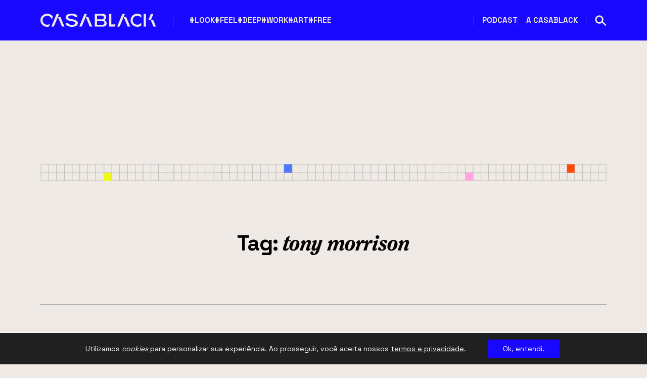

--- FILE ---
content_type: text/html; charset=UTF-8
request_url: https://casablack.cc/tag/tony-morrison/
body_size: 69030
content:
<!DOCTYPE html>
<html lang="pt-br">

<head>
  <meta charset="UTF-8">
  <meta name="viewport" content="width=device-width, initial-scale=1.0, maximum-scale=2.0">
  <meta name=" HandheldFriendly" content="true">
  <meta http-equiv="X-UA-Compatible" content="IE=9">
  <meta http-equiv="X-UA-TextLayoutMetrics" content="gdi" />
  <meta name="theme-color" content="#fff">
  <meta name="format-detection" content="telephone=no">

  <!-- Favicon -->
<link rel="apple-touch-icon" sizes="56x56"
  href="https://casablack.cc/wp-content/themes/casablack/public/images/favicon/favicon-56.png">
<link rel="apple-touch-icon" sizes="72x72"
  href="https://casablack.cc/wp-content/themes/casablack/public/images/favicon/favicon-72.png">
<link rel="icon" type="image/png" sizes="32x32"
  href="https://casablack.cc/wp-content/themes/casablack/public/images/favicon/favicon-32.png">
<link rel="icon" type="image/png" sizes="94x94"
  href="https://casablack.cc/wp-content/themes/casablack/public/images/favicon/favicon-94.png">
<link rel="icon" type="image/png" sizes="16x16"
  href="https://casablack.cc/wp-content/themes/casablack/public/images/favicon/favicon-16.png">
<meta name="msapplication-TileColor" content="#1808FF">
<meta name="msapplication-TileImage" content="/ms-icon-144x144.png">
<meta name="theme-color" content="#1808FF">  <link rel="preload"
    href="https://casablack.cc/wp-content/themes/casablack/public/css/font-import.css?ver=1.1.96" as="style"
    onload="this.onload=null;this.rel='stylesheet'">
  <style>
    /*!********************************************************************************************************************************************************************************************************************************************************!*\
  !*** css ./node_modules/css-loader/index.js??ruleSet[1].rules[0].use[1]!./node_modules/postcss-sass-loader/src/index.js??ruleSet[1].rules[0].use[2]!./node_modules/sass-loader/dist/cjs.js??ruleSet[1].rules[0].use[3]!./webpack/css/sass/inline.scss ***!
  \********************************************************************************************************************************************************************************************************************************************************/
@import url(https://fonts.googleapis.com/css2?family=Open+Sans:ital,wght@0,300;0,400;0,500;0,600;0,700;0,800;1,300;1,400;1,500;1,600;1,700;1,800&family=Red+Hat+Mono:ital,wght@0,300;0,400;0,500;0,600;0,700;1,300;1,400;1,500;1,600;1,700&family=Space+Grotesk:wght@300;400;500;600;700&display=swap);
/*!************************************************************************************************************************************************************************************************************************************************************!*\
  !*** css ./node_modules/css-loader/index.js??ruleSet[1].rules[0].use[1]!./node_modules/postcss-sass-loader/src/index.js??ruleSet[1].rules[0].use[2]!./node_modules/sass-loader/dist/cjs.js??ruleSet[1].rules[0].use[3]!./webpack/css/sass/inline.scss (1) ***!
  \************************************************************************************************************************************************************************************************************************************************************/
.s-container {
  width: 100%;
  padding: 0 1.5rem;
}

.c-wrapper {
  padding-top: 3rem;
}

.c-wrapper--no-padding-bottom {
  padding-top: 0px;
}

.c-wrapper--no-padding-top {
  padding-top: 0px;
}

.c-wrapper--no-padding {
  padding: 0px;
}

@media all and (max-width: 719px) {
  .s-container--mobile-fluid {
    padding: 0 16px;
  }
}
@media all and (min-width: 720px) {
  .c-wrapper {
    padding-top: 3rem;
  }
  .s-container {
    width: 640px;
    padding: 0;
    margin: 0 auto;
  }
}
@media all and (min-width: 1024px) {
  .c-wrapper--no-padding-bottom {
    padding-bottom: 0px;
  }
  .s-container {
    width: 1000px;
  }
}
@media all and (min-width: 1280px) {
  .s-container {
    width: 1120px;
  }
}
html {
  margin: 0;
  background-color: #EFEAE5;
  scroll-behavior: smooth;
}

html * {
  box-sizing: border-box;
}

body {
  font-family: "Space Grotesk", Sans-Serif;
  margin: 0;
}

body main {
  padding-top: 55px;
}

@media (min-width: 1024px) {
  body main {
    padding-top: 80px;
  }
}
.wf-loading body {
  visibility: hidden;
}

.wf-active body {
  letter-spacing: inherit;
  visibility: visible;
}

h1,
h2,
h3,
h4,
h5,
h6 {
  font-family: "Space Grotesk";
  text-rendering: optimizeLegibility;
}

button {
  border: none;
  box-shadow: none;
  outline: none;
  text-rendering: optimizeLegibility;
}

a {
  text-decoration: none;
}

img,
svg {
  display: block;
  max-width: 100%;
}

.cb-first-title {
  font-family: Space Grotesk;
  font-size: 35px;
  font-style: normal;
  font-weight: 700;
  line-height: 120%;
  /* 42px */
  letter-spacing: -1.05px;
  margin: 0;
}

@media (min-width: 1024px) {
  .cb-first-title {
    font-size: 43px;
    letter-spacing: -1.29px;
  }
}
.cb-first-title.has-icon {
  display: -ms-flexbox;
  display: flex;
  -ms-flex-align: start;
      align-items: flex-start;
  gap: 1rem;
}

.cb-first-title__white {
  color: #EFEAE5;
}

.cb-second-title {
  color: var(--Black, #030303);
  font-family: Space Grotesk;
  font-size: 28px;
  font-style: normal;
  font-weight: 700;
  line-height: 120%;
  /* 33.6px */
  letter-spacing: -0.84px;
  margin: 0;
}

@media (min-width: 1024px) {
  .cb-second-title {
    font-size: 43px;
  }
}
.cb-second-title.has-icon {
  display: -ms-flexbox;
  display: flex;
  -ms-flex-align: start;
      align-items: flex-start;
  gap: 1rem;
}

.cb-second-title__white {
  color: #EFEAE5;
}

.cb-text {
  color: var(--Black, #030303);
  font-family: Space Grotesk;
  font-size: 18px;
  font-style: normal;
  font-weight: 400;
  line-height: 170%;
  /* 30.6px */
  margin: 0;
}

.cb-text__blue {
  color: #1808FF;
}

.cb-text__orange {
  color: #FF4800;
}

.cb-text__yellow {
  color: #EEFA14;
}

.cb-text__white {
  color: #EFEAE5;
}

.cb-text__pink {
  color: #FFA5E5;
}

.cb-text__italic {
  font-family: ITC Clearface Std;
  font-weight: 900;
  font-style: italic;
}

.u-aligner {
  text-align: center;
  display: block;
}

.u-aligner--left {
  text-align: left;
}

.u-aligner--right {
  text-align: right;
}

.u-full-width {
  width: 100vw;
}

.u-vertical-align:before {
  content: "";
  display: inline-block;
  height: 100%;
  vertical-align: middle;
}

.u-vertical-align__child {
  display: inline-block;
  vertical-align: middle;
}

.u-vertical-align--top__child {
  vertical-align: top;
}

.u-vertical-align--bottom__child {
  vertical-align: bottom;
}

.u-padding {
  padding-right: 20px;
}

.u-pull-left {
  display: inline-block;
  float: left !important;
}

.u-pull-right {
  display: inline-block;
  float: right !important;
}

.u-clearfix:before, .u-clearfix:after {
  content: " ";
  display: table;
}

.u-clearfix:after {
  clear: both;
}

.u-block {
  display: block;
}

.u-stop-scroll {
  overflow: hidden;
}

.u-mobile-order--1 {
  -ms-flex-order: 1;
      order: 1;
}

.u-mobile-order--2 {
  -ms-flex-order: 2;
      order: 2;
}

.u-mobile-order--3 {
  -ms-flex-order: 3;
      order: 3;
}

.u-mobile-order--4 {
  -ms-flex-order: 4;
      order: 4;
}

.u-mobile-order--5 {
  -ms-flex-order: 5;
      order: 5;
}

.u-img-clipper {
  width: 100%;
  height: auto;
  overflow: hidden;
}

.u-img-clipper img {
  width: 100%;
  height: auto;
}

.u-chevron::before {
  content: "";
  border-style: solid;
  border-width: 1.5px 1.5px 0 0;
  display: inline-block;
  height: 10px;
  transform: rotate(45deg) scale(0.7);
  width: 10px;
  vertical-align: middle;
  top: -2px;
  position: relative;
  margin-left: 8px;
}

.u-chevron--top:before {
  transform: rotate(-45deg) scale(0.7);
}

.u-chevron--bottom:before {
  transform: rotate(135deg) scale(0.7);
}

.u-chevron--left:before {
  left: 0.25em;
  transform: rotate(-135deg) scale(0.7);
}

.u-img-full-width {
  width: 100%;
  margin-bottom: 30px;
}

.u-image-control {
  width: 100%;
  height: auto;
}

.u-list-unstyled {
  list-style: none;
  margin: 0;
  padding: 0;
}

.u-hidden {
  display: none !important;
}

.u-hidden-mobile-inline {
  display: none !important;
}

.u-hidden-mobile {
  display: none !important;
}

.u-hidden-tablet {
  display: block !important;
}

.u-show-starting-tablet {
  display: none !important;
}

.u-cursor-normal,
.u-cursor-normal:hover {
  cursor: default;
}

.u-tt-uppercase {
  text-transform: uppercase;
}

.u-fw-light {
  font-weight: 300;
}

.u-fw-normal {
  font-weight: normal;
}

.u-fw-medium {
  font-weight: 500;
}

.u-fw-bold {
  font-weight: bold;
}

@media (max-width: 1279px) {
  .u-aligner-only-mobile {
    text-align: center;
    display: block;
  }
  .u-aligner-only-mobile--left {
    text-align: left;
  }
  .u-aligner-only-mobile--right {
    text-align: right;
  }
}
@media (min-width: 720px) {
  .u-hidden-tablet {
    display: none !important;
  }
  .u-show-starting-tablet {
    display: block !important;
  }
  .u-tablet-order--1 {
    -ms-flex-order: 1;
        order: 1;
  }
  .u-tablet-order--2 {
    -ms-flex-order: 2;
        order: 2;
  }
  .u-tablet-order--3 {
    -ms-flex-order: 3;
        order: 3;
  }
  .u-tablet-order--4 {
    -ms-flex-order: 4;
        order: 4;
  }
  .u-tablet-order--5 {
    -ms-flex-order: 5;
        order: 5;
  }
}
@media (min-width: 1280px) {
  .u-hidden-mobile {
    display: block !important;
  }
  .u-hidden-mobile-inline {
    display: inline-block !important;
  }
  .u-hidden-desktop {
    display: none !important;
  }
  .u-desktop-order--1 {
    -ms-flex-order: 1;
        order: 1;
  }
  .u-desktop-order--2 {
    -ms-flex-order: 2;
        order: 2;
  }
  .u-desktop-order--3 {
    -ms-flex-order: 3;
        order: 3;
  }
  .u-desktop-order--4 {
    -ms-flex-order: 4;
        order: 4;
  }
  .u-desktop-order--5 {
    -ms-flex-order: 5;
        order: 5;
  }
}
@font-face {
  font-family: "b9-icon";
  src: url("https://casablack.cc/wp-content/themes/casablack/webpack/css/sass/fonts/icons/b9.eot?kaf6qo");
  src: url("https://casablack.cc/wp-content/themes/casablack/webpack/css/sass/fonts/icons/b9.eot?kaf6qo#iefix") format("embedded-opentype"), url("https://casablack.cc/wp-content/themes/casablack/webpack/css/sass/fonts/icons/b9.ttf?kaf6qo") format("truetype"), url("https://casablack.cc/wp-content/themes/casablack/webpack/css/sass/fonts/icons/b9.woff?kaf6qo") format("woff"), url("https://casablack.cc/wp-content/themes/casablack/webpack/css/sass/fonts/icons/b9.svg?kaf6qo#b9") format("svg");
  font-weight: normal;
  font-style: normal;
  font-display: block;
}
[class^=b9-icon-], [class*=" b9-icon-"] {
  /* use !important to prevent issues with browser extensions that change fonts */
  font-family: "b9-icon" !important;
  speak: never;
  font-style: normal;
  font-weight: normal;
  font-variant: normal;
  text-transform: none;
  line-height: 1;
  /* Better Font Rendering =========== */
  -webkit-font-smoothing: antialiased;
  -moz-osx-font-smoothing: grayscale;
}

.b9-icon-search:before {
  content: "\E907";
}

.b9-icon-tiktok:before {
  content: "\E900";
}

.b9-icon-rss:before {
  content: "0";
}

.b9-icon-soundcloud:before {
  content: "5";
}

.b9-icon-mail2:before {
  content: "8";
}

.b9-icon-crown:before {
  content: "9";
}

.b9-icon-arrow-right:before {
  content: "e";
}

.b9-icon-quote:before {
  content: "q";
}

.b9-icon-hamburger:before {
  content: "r";
}

.b9-icon-avatars:before {
  content: "t";
}

.b9-icon-arrow-left:before {
  content: "w";
}

.b9-icon-mail:before {
  content: "\E901";
}

.b9-icon-comment:before {
  content: "\E902";
}

.b9-icon-cross:before {
  content: "\E904";
}

.b9-icon-messenger:before {
  content: "\E905";
}

.b9-icon-spotify:before {
  content: "\E909";
}

.b9-icon-spinner:before {
  content: "\E981";
}

.b9-icon-google-plus:before {
  content: "\EA8B";
}

.b9-icon-facebook2:before {
  content: "\EA91";
}

.b9-icon-instagram:before {
  content: "\EA92";
}

.b9-icon-whatsapp:before {
  content: "\EA93";
}

.b9-icon-arrow-right2:before {
  content: "\F061";
}

.b9-icon-facebook:before {
  content: "\EA90";
}

.b9-icon-twitter:before {
  content: "\EA96";
}

.b9-icon-youtube:before {
  content: "\EA9D";
}

.b9-icon-youtube2:before {
  content: "\EA9E";
}

.b9-icon-linkedin:before {
  content: "\EAC9";
}

.b9-icon-linkedin2:before {
  content: "\EACA";
}

#wpadminbar {
  position: fixed !important;
}

.entry-content img {
  margin: 0 0 1.5em 0;
}

.alignleft, img.alignleft {
  margin-right: 1.5em;
  display: inline;
  float: left;
}

.alignright, img.alignright {
  margin-left: 1.5em;
  display: inline;
  float: right;
}

.aligncenter, img.aligncenter {
  margin-right: auto;
  margin-left: auto;
  display: block;
  clear: both;
}

.alignnone, img.alignnone {
  /* not sure about this one */
}

.wp-caption {
  margin-bottom: 1.5em;
  text-align: center;
  padding-top: 5px;
}

.wp-caption img {
  border: 0 none;
  padding: 0;
  margin: 0;
}

.wp-caption p.wp-caption-text {
  line-height: 1.5;
  font-size: 10px;
  margin: 0;
}

.wp-smiley {
  margin: 0 !important;
  max-height: 1em;
}

blockquote.left {
  margin-right: 20px;
  text-align: right;
  margin-left: 0;
  width: 33%;
  float: left;
}

blockquote.right {
  margin-left: 20px;
  text-align: left;
  margin-right: 0;
  width: 33%;
  float: right;
}

.o-header {
  background-color: #030303;
  padding: 1rem 0;
}

.c-main-menu__list {
  padding: 0 1.25rem;
  margin: 3rem 0 0;
  display: -ms-grid;
  display: grid;
  gap: 1.25rem;
}

.c-main-menu__list .c-main-menu__item {
  list-style: none;
}

.c-main-menu__list .c-main-menu__item .c-main-menu__link {
  color: var(--Branco, #EFEAE5);
  font-family: Space Grotesk;
  font-size: 18px;
  font-style: normal;
  font-weight: 700;
  line-height: 150%;
  /* 27px */
  text-transform: uppercase;
  position: relative;
}

.c-main-menu__list .c-main-menu__item .c-main-menu__link::after {
  content: "";
  position: absolute;
  left: 0;
  bottom: 0;
  width: 100%;
  height: 1px;
  background-color: #EFEAE5;
  opacity: 0;
  transition: opacity 0.5s ease;
}

@media (min-width: 1024px) {
  .c-main-menu__list .c-main-menu__item .c-main-menu__link {
    font-size: 16px;
  }
  .c-main-menu__list .c-main-menu__item .c-main-menu__link:hover::after {
    opacity: 1;
  }
}
.menu-secondary .c-main-menu__list {
  padding: 3rem 1.25rem;
  border-top: 1px solid #474747;
  border-bottom: 1px solid #474747;
}

.o-header .menu-desk {
  display: none;
}

@media (min-width: 1024px) {
  .o-header {
    height: 56px;
    transition: top 0.5s ease, height 0.5s ease, background 0.3s ease;
  }
  .o-header.o-header__animation {
    background-color: #1808FF;
    height: 80px;
    transition: top 0.5s ease, height 0.5s ease, background 0.3s ease;
    display: -ms-flexbox;
    display: flex;
    -ms-flex-align: center;
        align-items: center;
  }
  .o-header.o-header__animation .header-left .logo {
    border-color: rgba(255, 255, 255, 0.3);
  }
  .o-header.o-header__animation .header-left .logo svg {
    width: 230px;
    height: auto;
  }
  .o-header.o-header__animation .header-right .menu-desk {
    border-color: rgba(255, 255, 255, 0.3);
  }
  .o-header.o-header__animation .header-right .menu-desk .c-main-menu__item {
    border-color: rgba(255, 255, 255, 0.3);
  }
  .o-header .hamburguer-menu {
    display: none;
  }
  .o-header .header-left,
  .o-header .header-right {
    display: -ms-flexbox;
    display: flex;
    -ms-flex-align: center;
        align-items: center;
  }
  .o-header .header-left .logo {
    border-right: 1px solid #474747;
    padding-right: 2rem;
  }
  .o-header .header-left .logo svg {
    width: 140px;
    height: auto;
    transition: width 0.5s ease;
  }
  .o-header .header-left .logo img {
    display: block;
    max-width: 139px;
  }
  .o-header .header-left .menu-desk {
    padding-left: 2rem;
  }
  .o-header .header-right .menu-desk {
    border-right: 1px solid #474747;
    padding-right: 1rem;
  }
  .o-header .header-right .menu-desk .c-main-menu__item {
    border-left: 1px solid #474747;
    padding-left: 1rem;
  }
  .o-header .header-right .search-menu {
    padding-left: 1rem;
    transition: opacity 0.5s ease;
  }
  .o-header .header-right .search-menu:hover {
    opacity: 0.5;
  }
  .o-header .menu-desk {
    display: block;
  }
  .o-header .menu-desk .c-main-menu__list {
    display: -ms-flexbox;
    display: flex;
    margin-top: 0;
    padding: 0;
    gap: 1rem;
  }
  .o-header .menu-desk .c-main-menu__list .c-main-menu__link {
    font-size: 15px;
  }
  .o-header .menu-desk .c-main-menu__list .current-menu-item .c-main-menu__link::after {
    opacity: 1;
  }
}
.o-header {
  position: fixed;
  width: 100%;
  z-index: 9;
  top: 0;
  transition: top 0.5s ease, height 0.5s ease, background 0.3s ease;
}

.admin-bar .o-header {
  top: 32px;
  transition: top 0.5s ease, height 0.5s ease, background 0.3s ease;
}

.admin-bar .hide-header {
  top: -60px;
  transition: top 0.5s ease, height 0.5s ease, background 0.3s ease;
}

.hide-header {
  top: -60px;
  transition: top 0.5s ease, height 0.5s ease, background 0.3s ease;
}

.o-header_container {
  display: -ms-flexbox;
  display: flex;
  -ms-flex-pack: justify;
      justify-content: space-between;
  -ms-flex-align: center;
      align-items: center;
}

/*.remove-scroll {
  overflow-y: hidden;
}*/
@media (max-width: 1024px) {
  .hamburguer-menu {
    height: 14px;
    width: 21px;
    display: -ms-flexbox;
    display: flex;
    -ms-flex-direction: column;
        flex-direction: column;
    gap: 3px;
    cursor: pointer;
  }
  .hamburguer-menu .bar {
    width: 100%;
    height: 2px;
    background-color: #EFEAE5;
    transition: transform 0.5s ease;
  }
  .hamburguer-menu.open {
    display: inline-block;
    position: relative;
    vertical-align: middle;
    height: auto;
  }
  .hamburguer-menu.open .bar {
    position: absolute;
  }
  .hamburguer-menu.open .bar:first-child {
    transform: rotate(45deg);
  }
  .hamburguer-menu.open .bar:nth-child(2) {
    transform: rotate(-45deg);
  }
  .hamburguer-menu.open .bar:last-child {
    display: none;
  }
}
.mobile-menu {
  position: fixed;
  top: -100%;
  left: 0;
  visibility: hidden;
}

.mobile-menu.active {
  width: 100%;
  top: 0;
  min-height: 100vh;
  height: 100%;
  z-index: 5;
  visibility: visible;
  background-color: #030303;
  padding-top: 4.375rem;
  overflow-y: scroll;
}

.mobile-menu.active .container {
  height: 100%;
  display: -ms-flexbox;
  display: flex;
  -ms-flex-direction: column;
      flex-direction: column;
  -ms-flex-pack: justify;
      justify-content: space-between;
}

.mobile-menu .menu-item-has-children {
  position: relative;
}

.mobile-menu .menu-item-has-children .icon-submenu {
  position: absolute;
  right: 0;
  top: 11px;
  transform: translateY(-50%);
  width: 16px;
  height: 16px;
  display: block;
}

.mobile-menu .menu-item-has-children .icon-submenu:after {
  content: "";
  width: 100%;
  height: 2px;
  background-color: #fff;
  position: absolute;
  top: 50%;
  left: 50%;
  transform: translate(-50%, -50%);
}

.mobile-menu .menu-item-has-children .icon-submenu:before {
  content: "";
  width: 2px;
  height: 100%;
  background-color: #fff;
  position: absolute;
  top: 50%;
  left: 50%;
  transform: translate(-50%, -50%);
  transition: opacity 0.5s ease;
}

.mobile-menu .menu-item-has-children .sub-menu {
  display: none;
  margin-top: 0.656rem;
  padding: 1.5rem 0 1.5rem 1.5rem;
  border-top: 1px solid #EFEAE5;
  border-bottom: 1px solid #EFEAE5;
}

.mobile-menu .menu-item-has-children .sub-menu .c-main-menu__item .c-main-menu__link {
  color: var(--Branco, #EFEAE5);
  font-family: Space Grotesk;
  font-size: 15px;
  font-style: normal;
  font-weight: 700;
  line-height: 150%;
  /* 22.5px */
  text-transform: uppercase;
}

.mobile-menu .menu-item-has-children.active .sub-menu {
  display: block;
}

.mobile-menu .menu-item-has-children.active .icon-submenu::before {
  opacity: 0;
}

.mobile-menu footer {
  border-top: 1px solid #474747;
  padding: 3rem 1.25rem;
  display: -ms-grid;
  display: grid;
  gap: 3rem;
}

.mobile-menu footer h5 {
  color: var(--Cinza, #C2BEBA);
  /* Caption/Caption large caps */
  font-family: Red Hat Mono;
  font-size: 12px;
  font-style: normal;
  font-weight: 600;
  line-height: 150%;
  /* 18px */
  letter-spacing: 0.36px;
  text-transform: uppercase;
  margin: 0;
}

.mobile-menu footer h3 {
  color: var(--Branco, #EFEAE5);
  font-family: Space Grotesk;
  font-size: 15px;
  font-style: normal;
  font-weight: 700;
  line-height: 150%;
  /* 22.5px */
  text-transform: uppercase;
  margin: 0;
}

.mobile-menu footer .social-menu_container {
  display: -ms-flexbox;
  display: flex;
  gap: 1.25rem;
  margin-top: 1rem;
}

.mobile-menu footer .social-menu_container svg {
  width: 32px;
  height: auto;
}

.mobile-menu .newsletter-menu h5 {
  color: var(--Branco, #EFEAE5);
  font-family: Space Grotesk;
  font-size: 15px;
  font-style: normal;
  font-weight: 700;
  line-height: 150%;
  /* 22.5px */
  text-transform: uppercase;
  margin: 0;
}

.mobile-menu #mc_embed_signup .form-newsletter {
  margin-top: 1rem;
}

.mobile-menu #mc_embed_signup .form-newsletter input[type=submit] {
  margin-top: 1rem;
}

#mc_embed_signup .form-newsletter {
  margin: 0;
}

#mc_embed_signup .form-newsletter .mc-field-group {
  padding: 0;
  width: 100%;
}

#mc_embed_signup .form-newsletter .mc-field-group div.mce_inline_error {
  display: none !important;
}

#mc_embed_signup .form-newsletter .wpcf7-spinner {
  display: none;
}

#mc_embed_signup .form-newsletter input[type=email] {
  border: 1px solid var(--Cinza, #C2BEBA);
  background: var(--Branco, #EFEAE5);
  padding: 8px 16px;
  display: block;
  width: 100%;
  color: var(--preto-70, #474747);
  /* Body/Body large */
  font-family: Space Grotesk;
  font-size: 18px;
  font-style: normal;
  font-weight: 400;
  line-height: 170%;
  border-radius: 0;
  /* 30.6px */
}

#mc_embed_signup .form-newsletter button {
  color: var(--Black, #030303);
  font-family: Space Grotesk;
  font-size: 15px;
  font-style: normal;
  font-weight: 700;
  line-height: 150%;
  /* 22.5px */
  text-transform: uppercase;
  background: var(--Magenta-Second-2, #FFA5E5);
  display: -ms-flexbox;
  display: flex;
  padding: 16px 24px;
  -ms-flex-pack: center;
      justify-content: center;
  -ms-flex-align: center;
      align-items: center;
  gap: 6px;
  -ms-flex-item-align: stretch;
      align-self: stretch;
  width: 100%;
  border: none;
  margin: 1rem 0 0;
  height: 55px;
  border-radius: 0;
  display: flex;
  align-items: center;
  justify-content: center;
  gap: 0.65rem;
  max-width: none;
}

.c-highlights {
  margin: 15px 0;
}

.c-highlights h2 {
  margin: 20px 0 15px;
}

.c-highlights .post-item {
  margin-bottom: 24px;
}

.c-highlights .title-section.icon-title-section img {
  margin-top: -2px;
}

@media (min-width: 1024px) {
  .c-highlights .c-highlights__posts-content {
    display: -ms-grid;
    display: grid;
    grid-template-areas: "lefttop middle righttop" "leftbottom  middle rightbottom";
    -ms-grid-columns: 1fr 460px 1fr;
        grid-template-columns: 1fr 460px 1fr;
    -ms-grid-rows: 1fr 1fr;
        grid-template-rows: 1fr 1fr;
    column-gap: 32px;
    row-gap: 32px;
    margin-bottom: 28px;
  }
  .c-highlights .post-item {
    margin-bottom: 0;
  }
  .c-highlights .post-item--1 {
    grid-area: middle;
  }
  .c-highlights .post-item--2 {
    grid-area: lefttop;
  }
  .c-highlights .post-item--3 {
    grid-area: leftbottom;
  }
  .c-highlights .post-item--4 {
    grid-area: righttop;
  }
  .c-highlights .post-item--5 {
    grid-area: rightbottom;
  }
  .c-highlights .post-item .image img {
    height: 162px;
  }
  .c-highlights .post-item .content {
    height: 158px;
  }
  .c-highlights .post-item.feature-post .image img {
    height: 365px;
  }
  .c-highlights .post-item.feature-post .content {
    height: 339px;
  }
}
@media (min-width: 1280px) {
  .c-highlights .post-item .image img {
    height: 162px;
  }
  .c-highlights .post-item .content {
    height: 158px;
  }
  .c-highlights .post-item.feature-post .image img {
    height: 365px;
  }
  .c-highlights .post-item.feature-post .content {
    height: 339px;
  }
  .c-highlights .c-highlights__posts-content {
    -ms-grid-columns: 1fr 544px 1fr;
        grid-template-columns: 1fr 544px 1fr;
  }
}
.c-category__nav {
  margin: 0px 0 48px;
  display: -ms-flexbox;
  display: flex;
  -ms-flex-direction: column-reverse;
      flex-direction: column-reverse;
  border-bottom: 1px solid #C2BEBA;
}

.c-category__nav .c-category__nav-list {
  display: -ms-flexbox;
  display: flex;
  list-style-type: none;
  margin: 16px 0 16px;
  width: 100%;
  overflow-x: auto;
  padding: 12px 1.5rem;
}

.c-category__nav .c-category__nav-list li {
  margin-right: 24px;
}

.c-category__nav .c-category__nav-list a {
  color: #030303;
  font-family: Space Grotesk;
  font-size: 15px;
  font-style: normal;
  font-weight: 700;
  line-height: 150%;
  text-transform: uppercase;
  white-space: nowrap;
  border-bottom: 2px solid rgba(3, 3, 3, 0);
  transition: border 0.3s ease;
}

.c-category__nav .c-category__nav-list a.u-current, .c-category__nav .c-category__nav-list a:hover {
  border-bottom: 2px solid #030303;
}

.c-category__nav .c-category__nav-bar-content {
  padding: 0 1.5rem;
}

@media (min-width: 1024px) {
  .c-category__nav {
    margin: -3rem 0 48px;
    -ms-flex-direction: row;
        flex-direction: row;
    border-bottom: none;
    height: 56px;
  }
  .c-category__nav .c-category__nav-list {
    padding: 0;
    position: relative;
    z-index: 1;
    background: #EFEAE5;
    height: 56px;
    margin-top: 0;
    -ms-flex-align: center;
        align-items: center;
    width: auto;
  }
  .c-category__nav .c-category__nav-list li {
    margin-right: 16px;
  }
  .c-category__nav .c-category__nav-bar-content {
    padding: 0;
    position: absolute;
    right: 0;
  }
}
.o-newsletter {
  margin: 64px 0 0;
}

.o-newsletter.o-newsletter-home {
  margin: 0;
}

@media (min-width: 1024px) {
  .o-newsletter.o-newsletter-home {
    margin-bottom: 6rem;
  }
}
.o-newsletter .o-newsletter__graphism {
  margin: 0 0 24px;
}

.o-newsletter .o-newsletter__main {
  padding: 48px 24px;
  background: #FF45BB;
  text-align: center;
}

.o-newsletter .o-newsletter__main h3 {
  font-family: Space Grotesk;
  font-size: 35px;
  font-style: normal;
  font-weight: 700;
  line-height: 120%;
  /* 42px */
  letter-spacing: -1.05px;
  color: #030303;
  margin: 0 0 16px;
}

.o-newsletter .o-newsletter__main h3 span {
  font-family: ITC Clearface Std;
  font-style: italic;
  font-weight: 900;
}

.o-newsletter .o-newsletter__main h3 svg {
  display: inline-block;
  margin-left: 0.5rem;
}

.o-newsletter .o-newsletter__main h4 {
  font-size: 18px;
  font-style: normal;
  font-weight: 700;
  line-height: 120%;
  /* 21.6px */
  font-family: Space Grotesk;
  color: #030303;
  margin: 0 0 0.5rem;
}

.o-newsletter .o-newsletter__main p {
  font-family: Space Grotesk;
  font-size: 15px;
  font-style: normal;
  font-weight: 400;
  line-height: 150%;
  margin-bottom: 32px;
}

.o-newsletter .o-newsletter__main small {
  font-family: Space Grotesk;
  font-size: 12px;
  font-style: normal;
  font-weight: 400;
  line-height: 150%;
  margin-top: 1.5rem;
  display: block;
}

.o-newsletter .o-newsletter__main a {
  color: #030303;
  font-weight: 700;
  text-decoration: underline;
  line-height: 150%;
}

.o-newsletter .o-newsletter__main #mc_embed_signup .form-newsletter button {
  background: #030303;
  color: #EFEAE5;
  border: 2px solid #030303;
}

.o-newsletter .o-newsletter__main #mc_embed_signup .form-newsletter button svg * {
  stroke: #EFEAE5;
}

.o-newsletter .o-newsletter__main #mc_embed_signup .form-newsletter button:hover {
  background: transparent;
  color: #030303;
  border-color: #030303;
}

.o-newsletter .o-newsletter__main #mc_embed_signup .form-newsletter button:hover svg * {
  stroke: #030303;
}

.o-newsletter #mc_embed_signup div.response {
  position: absolute;
  top: 100%;
  padding: 0;
  margin: 0;
  left: 0;
  font-size: 12px;
  color: #030303 !important;
}

@media (min-width: 1024px) {
  .o-newsletter {
    margin-top: 100px;
    display: -ms-flexbox;
    display: flex;
  }
  .o-newsletter .o-newsletter__graphism {
    position: absolute;
    left: -150px;
    padding-right: 48px;
    background: #EFEAE5;
  }
  .o-newsletter .o-newsletter__main {
    margin: 0;
    width: 100%;
    height: 288px;
    display: -ms-flexbox;
    display: flex;
    -ms-flex-align: center;
        align-items: center;
    text-align: left;
  }
  .o-newsletter .o-newsletter__main h3 {
    text-align: left;
    line-height: 100%;
  }
  .o-newsletter .o-newsletter__main p {
    margin-bottom: 0;
  }
  .o-newsletter .o-newsletter__main-content {
    margin-left: 274px;
    display: -ms-grid;
    display: grid;
    -ms-grid-columns: 255px auto;
        grid-template-columns: 255px auto;
    column-gap: 24px;
  }
  .o-newsletter .o-newsletter__main-content .o-newsletter__form-disclaimer {
    display: -ms-grid;
    display: grid;
    -ms-grid-column: 1;
        grid-column-start: 1;
    grid-column-end: 3;
  }
  .o-newsletter #mc_embed_signup .form-newsletter .container-input {
    display: -ms-grid;
    display: grid;
    -ms-grid-columns: auto 137px;
        grid-template-columns: auto 137px;
    -ms-flex-align: center;
        align-items: center;
  }
  .o-newsletter #mc_embed_signup .form-newsletter .container-input input[type=email] {
    height: 55px;
  }
  .o-newsletter #mc_embed_signup .form-newsletter .container-input button {
    margin: 0;
  }
  .o-newsletter #mc_embed_signup .form-newsletter .container-input button svg {
    width: 14px;
    height: auto;
  }
}
@media (min-width: 1440px) {
  .o-newsletter .o-newsletter__graphism {
    left: 0px;
  }
  .o-newsletter .o-newsletter__main-content {
    margin-left: 320px;
    display: -ms-grid;
    display: grid;
    -ms-grid-columns: 255px auto;
        grid-template-columns: 255px auto;
    column-gap: 54px;
  }
}
@media (min-width: 1910px) {
  .o-newsletter .o-newsletter__main-content {
    margin-left: 118px;
  }
}
.c-search-content hgroup {
  text-align: center;
  padding-top: 3rem;
  padding-bottom: 1.5rem;
}

@media (min-width: 1024px) {
  .c-search-content hgroup {
    padding-top: 6rem;
    padding-bottom: 2rem;
  }
}
.c-search-content hgroup h1 {
  color: var(--Black, #030303);
  text-align: center;
  /* Heading/heading 1 small */
  font-family: Space Grotesk;
  font-size: 35px;
  font-style: normal;
  font-weight: 700;
  line-height: 120%;
  /* 42px */
  letter-spacing: -1.05px;
  margin: 0;
}

@media (min-width: 1024px) {
  .c-search-content hgroup h1 {
    font-size: 43px;
    line-height: 110%;
    /* 47.3px */
    letter-spacing: -1.29px;
  }
}
.c-search-content .result-search {
  text-align: center;
  color: var(--Black, #030303);
  text-align: center;
  /* Body/Body large */
  font-family: Space Grotesk;
  font-size: 18px;
  font-style: normal;
  font-weight: 400;
  line-height: 170%;
  margin: 1.5rem 0 4rem;
  /* 30.6px */
}

@media (min-width: 1024px) {
  .c-search-content .result-search {
    margin: 2rem 0 6rem;
  }
}
.c-search-content .result-search span {
  color: var(--Black, #030303);
  /* Body/Body large bold */
  font-family: Space Grotesk;
  font-size: 18px;
  font-style: normal;
  font-weight: 700;
  line-height: 170%;
}

.c-search-content .most-news .s-container .most-news_container {
  border-top: 1px solid #030303;
  padding-top: 1.5rem;
}

@media (min-width: 1024px) {
  .c-search-content .most-news .s-container .most-news_container {
    padding-top: 2.5rem;
  }
}
.search-input-container {
  max-width: 752px;
  margin: 0 auto;
}

.search-input-container form {
  display: -ms-flexbox;
  display: flex;
  -ms-flex-align: center;
      align-items: center;
  -ms-flex-pack: center;
      justify-content: center;
}

.search-input-container .input-container-icon {
  position: relative;
  max-width: 596px;
  width: 100%;
}

.search-input-container .input-container-icon .icon-search {
  position: absolute;
  left: 16px;
  top: 50%;
  transform: translateY(-50%);
}

.search-input-container input {
  color: var(--preto-70, #474747);
  /* Body/Body large */
  font-family: Space Grotesk;
  font-size: 18px;
  font-style: normal;
  font-weight: 400;
  line-height: 170%;
  /* 30.6px */
  border: 1px solid var(--Cinza, #C2BEBA);
  background: var(--Branco, #EFEAE5);
  padding: 8px 40px;
  width: 100%;
  box-sizing: border-box;
  outline: none;
}

.search-input-container input::after {
  content: "";
  width: 5px;
  height: 5px;
  background: red;
  display: block;
}

@media (min-width: 1024px) {
  .search-input-container input {
    padding: 11px 40px;
  }
}
.search-input-container button {
  display: none;
  padding: 15px 24px;
  background: var(--Black, #030303);
  color: var(--Branco, #EFEAE5);
  font-family: Space Grotesk;
  font-size: 15px;
  font-style: normal;
  font-weight: 700;
  line-height: 150%;
  /* 22.5px */
  text-transform: uppercase;
  cursor: pointer;
  -ms-flex-align: center;
      align-items: center;
  -ms-flex-pack: center;
      justify-content: center;
  gap: 12px;
  box-sizing: border-box;
  width: 155px;
  border: 1px solid #030303;
  transition: background 0.5s ease;
}

.search-input-container button svg path {
  stroke: #EFEAE5;
  transition: stroke 0.5s ease;
}

.search-input-container button:hover {
  background: transparent;
  color: #030303;
}

.search-input-container button:hover svg path {
  stroke: #030303;
}

@media (min-width: 1024px) {
  .search-input-container button {
    display: -ms-flexbox;
    display: flex;
  }
}
.c-category__nav {
  margin: 0px 0 48px;
  display: -ms-flexbox;
  display: flex;
  -ms-flex-direction: column-reverse;
      flex-direction: column-reverse;
  border-bottom: 1px solid #C2BEBA;
}

.c-category__nav .c-category__nav-list {
  display: -ms-flexbox;
  display: flex;
  list-style-type: none;
  margin: 16px 0 16px;
  width: 100%;
  overflow-x: auto;
  padding: 12px 1.5rem;
}

.c-category__nav .c-category__nav-list li {
  margin-right: 24px;
}

.c-category__nav .c-category__nav-list a {
  color: #030303;
  font-family: Space Grotesk;
  font-size: 15px;
  font-style: normal;
  font-weight: 700;
  line-height: 150%;
  text-transform: uppercase;
  white-space: nowrap;
  border-bottom: 2px solid rgba(3, 3, 3, 0);
  transition: border 0.3s ease;
}

.c-category__nav .c-category__nav-list a.u-current, .c-category__nav .c-category__nav-list a:hover {
  border-bottom: 2px solid #030303;
}

.c-category__nav .c-category__nav-bar-content {
  padding: 0 1.5rem;
}

@media (min-width: 1024px) {
  .c-category__nav {
    margin: -3rem 0 48px;
    -ms-flex-direction: row;
        flex-direction: row;
    border-bottom: none;
    height: 56px;
  }
  .c-category__nav .c-category__nav-list {
    padding: 0;
    position: relative;
    z-index: 1;
    background: #EFEAE5;
    height: 56px;
    margin-top: 0;
    -ms-flex-align: center;
        align-items: center;
    width: auto;
  }
  .c-category__nav .c-category__nav-list li {
    margin-right: 16px;
  }
  .c-category__nav .c-category__nav-bar-content {
    padding: 0;
    position: absolute;
    right: 0;
  }
}
.title-section .icon-title-section svg {
  min-width: 20px;
}

.title-section .title-section--small {
  margin-top: 5px;
  font-size: 16px;
}

.archive .title-section.icon-title-section img {
  max-width: 22px;
}

@media (max-width: 1024px) {
  .archive .most-news {
    padding-bottom: 1rem;
  }
}
.post-item .image {
  position: relative;
}

.post-item .image img {
  width: 100%;
  object-fit: cover;
  height: 176px;
}

@media (min-width: 1024px) {
  .post-item .image img {
    height: 206px;
  }
}
.post-item .image .categoria {
  position: absolute;
  width: auto;
  padding: 0.5rem 1rem;
  left: 0;
  bottom: 0;
  background-color: #FFA5E5;
  transition: padding 0.5s cubic-bezier(0.69, -0.67, 0.29, 1.53);
}

.post-item .image .categoria a {
  color: var(--Black, #030303);
  /* Caption/Caption large caps */
  font-family: Red Hat Mono;
  font-size: 12px;
  font-style: normal;
  font-weight: 600;
  line-height: 150%;
  /* 18px */
  letter-spacing: 0.36px;
  text-transform: uppercase;
  transition: text-decoration 0.2s ease;
}

.post-item .image .categoria a:hover {
  text-decoration: underline;
}

.post-item .image .categoria::before {
  content: "";
  width: 58%;
  height: 8px;
  background-color: #FF4800;
  display: block;
  position: absolute;
  top: -8px;
  left: 0;
}

.post-item.feature-post {
  /*.content {
    @media(min-width: $media-query-desktop-low) {
      height: 311px;
    }
  }*/
}

.post-item.feature-post .image img {
  height: 206px;
  object-fit: cover;
}

@media (min-width: 1024px) {
  .post-item.feature-post .image img {
    height: 396px;
  }
}
@media (min-width: 1024px) {
  .post-item.post-most-read .content h3 {
    min-height: 88px;
  }
  .post-item.feature-post .content {
    padding: 3rem;
  }
  .post-item.feature-post .content h3 {
    font-size: 35px;
    font-style: normal;
    font-weight: 700;
    line-height: 120%;
    /* 42px */
    letter-spacing: -1.05px;
  }
  .post-item.feature-post .content p {
    margin-top: 1.5rem;
    font-family: ITC Clearface Std;
    font-style: italic;
    font-weight: 700;
    font-size: 18px;
    line-height: 170%;
    /* 30.6px */
  }
}
.post-item .content {
  padding: 2rem;
  border: 1px solid #C2BEBA;
  background: var(--Branco, #EFEAE5);
}

@media (min-width: 1024px) {
  .post-item .content {
    padding: 1rem;
    min-height: 117px;
  }
}
.post-item .content h3 {
  color: var(--Black, #030303);
  /* Heading/heading 3 small */
  font-family: Space Grotesk;
  font-size: 22px;
  font-style: normal;
  font-weight: 700;
  line-height: 120%;
  margin: 0;
  background: linear-gradient(120deg, #fff217, #fff217);
  background-repeat: no-repeat;
  background-size: 100% 0;
  background-position: 0 89%;
  transition: background-size 0.25s ease;
  position: relative;
  vertical-align: baseline;
  display: inline;
  /* 26.4px */
}

@media (min-width: 1024px) {
  .post-item .content h3 {
    font-size: 18px;
  }
}
.post-item .content p {
  color: var(--Black, #030303);
  /* Heading/heading 5 serif */
  font-family: ITC Clearface Std;
  font-size: 18px;
  font-style: italic;
  font-weight: 700;
  line-height: 130%;
  /* 23.4px */
  margin: 0;
  margin-top: 1rem;
}

.post-item .author {
  display: -ms-flexbox;
  display: flex;
  -ms-flex-pack: justify;
      justify-content: space-between;
  -ms-flex-align: center;
      align-items: center;
  border: 1px solid #C2BEBA;
  border-top: none;
}

.post-item .author .name {
  color: var(--Black, #030303);
  /* Caption/Caption large caps */
  font-family: Red Hat Mono;
  font-size: 12px;
  font-style: normal;
  font-weight: 600;
  line-height: 150%;
  /* 18px */
  letter-spacing: 0.36px;
  text-transform: uppercase;
  padding: 4px 1rem;
}

.post-item .author .name span {
  background: linear-gradient(120deg, #fff217, #fff217);
  background-repeat: no-repeat;
  background-size: 100% 0;
  background-position: 0 89%;
  transition: background-size 0.25s ease;
  position: relative;
  vertical-align: baseline;
  display: inline;
}

.post-item .author .name:hover span {
  background-size: 100% 12px;
}

.post-item .author .icon {
  border-left: 1px solid #C2BEBA;
  padding: 4px;
}

.post-item .author .icon img {
  width: 20px;
  object-fit: contain;
}

@media (min-width: 1024px) {
  .post-item:hover .image .categoria {
    padding-right: 4rem;
  }
  .post-item:hover .content h3 {
    background-size: 100% 12px;
  }
}
.title-section {
  color: var(--Black, #030303);
  text-align: center;
  /* Heading/heading 3 small */
  font-family: Space Grotesk;
  font-size: 22px;
  font-style: normal;
  font-weight: 700;
  line-height: 120%;
  margin: 1rem 0 0;
  position: relative;
  white-space: nowrap;
  /* 26.4px */
}

@media (min-width: 1024px) {
  .title-section {
    font-size: 28px;
  }
}
.title-section::after {
  content: "";
  width: 100%;
  height: 1px;
  display: block;
  background-color: #000;
  position: relative;
  top: 50%;
  transform: translateY(-50%);
}

.title-section span {
  color: var(--Black, #030303);
  /* Heading/Heading 3 small serif */
  font-family: ITC Clearface Std;
  font-style: italic;
  font-size: 22px;
  font-style: italic;
  font-weight: 900;
  line-height: 130%;
  margin-bottom: -3px;
}

@media (min-width: 1024px) {
  .title-section span {
    font-size: 28px;
  }
}
.title-section.icon-title-section {
  display: -ms-flexbox;
  display: flex;
  -ms-flex-align: center;
      align-items: center;
  gap: 0.5rem;
}

.title-section.icon-title-section img {
  max-width: 20px;
  height: auto;
}

.title-section.icon-title-section svg {
  width: 47px;
}

@media (min-width: 1024px) {
  .title-section.icon-title-section svg {
    width: 25px;
  }
}
.last-news {
  padding-bottom: 4rem;
}

@media (min-width: 1024px) {
  .last-news {
    padding-bottom: 6rem;
  }
}
.last-news .cartesiano-top svg,
.last-news .cartesiano-bottom svg {
  width: 100%;
}

.last-news .post-grid_container {
  display: -ms-grid;
  display: grid;
  gap: 1.5rem;
  margin: 1rem 0 2rem;
}

@media (min-width: 720px) {
  .last-news .post-grid_container {
    -ms-grid-columns: 1fr 1fr;
        grid-template-columns: 1fr 1fr;
    gap: 2rem;
    -ms-flex-pack: justify;
        justify-content: space-between;
  }
  .last-news .post-grid_container .feature-post {
    -ms-grid-column: 1;
        grid-column-start: 1;
    grid-column-end: 3;
  }
}
@media (min-width: 1024px) {
  .last-news .post-grid_container {
    grid-template-areas: "feature post-2" "feature post-3";
    -ms-grid-columns: 65.625% 31.4285714286%;
        grid-template-columns: 65.625% 31.4285714286%;
    gap: 2rem;
    -ms-flex-pack: justify;
        justify-content: space-between;
  }
  .last-news .post-grid_container .post-item:not(.feature-post) {
    grid-area: post-2;
    display: -ms-flexbox;
    display: flex;
    -ms-flex-direction: column;
        flex-direction: column;
    -ms-flex-align: stretch;
        align-items: stretch;
    -ms-flex-pack: stretch;
        justify-content: stretch;
  }
  .last-news .post-grid_container .post-item:not(.feature-post):last-child {
    grid-area: post-3;
  }
  .last-news .post-grid_container .post-item:not(.feature-post) .info {
    height: 100%;
    display: -ms-grid;
    display: grid;
    -ms-grid-rows: 1fr 29px;
        grid-template-rows: 1fr 29px;
    border: 1px solid #C2BEBA;
    border-bottom: none;
  }
  .last-news .post-grid_container .post-item:not(.feature-post) .info .content {
    min-height: auto;
    border: none;
    border-bottom: 1px solid #C2BEBA;
  }
  .last-news .post-grid_container .post-item:not(.feature-post) .info .author {
    border-left: none;
    border-right: none;
  }
  .last-news .post-grid_container .feature-post {
    grid-area: feature;
    display: -ms-flexbox;
    display: flex;
    -ms-flex-direction: column;
        flex-direction: column;
    -ms-flex-align: stretch;
        align-items: stretch;
    -ms-flex-pack: stretch;
        justify-content: stretch;
  }
  .last-news .post-grid_container .feature-post .info {
    height: 100%;
    display: -ms-grid;
    display: grid;
    -ms-grid-rows: 1fr 29px;
        grid-template-rows: 1fr 29px;
    border: 1px solid #C2BEBA;
    border-bottom: none;
  }
  .last-news .post-grid_container .feature-post .info .content {
    min-height: auto;
    border: none;
    border-bottom: 1px solid #C2BEBA;
  }
  .last-news .post-grid_container .feature-post .info .author {
    border-left: none;
    border-right: none;
  }
}
.o-modal-segmento {
  position: fixed;
  z-index: 10;
  background: rgba(40, 40, 40, 0.8);
  top: 3rem;
  left: 0;
  width: 100vw;
  height: calc(100vh - 3rem);
  display: -ms-flexbox;
  display: flex;
  -ms-flex-align: end;
      align-items: flex-end;
  -ms-flex-pack: center;
      justify-content: center;
}

.o-modal-segmento__box {
  width: 100%;
  background: #fff;
  max-width: 551px;
  border-radius: 8px 8px 0px 0px;
}

.o-modal-segmento__box h3 {
  font-family: "Space Grotesk";
  left: 16px;
  top: 24px;
  text-align: center;
  font-size: 18px;
  line-height: 27px;
}

.o-modal-segmento__box ul {
  list-style: none;
  padding: 0px 16px 10px;
  margin: 0;
}

.o-modal-segmento__box ul li {
  margin-bottom: 16px;
  width: 100%;
}

.o-modal-segmento__box ul li a {
  font-size: 14px;
  line-height: 21px;
  display: -ms-flexbox;
  display: flex;
  -ms-flex-align: center;
      align-items: center;
  -ms-flex-pack: justify;
      justify-content: space-between;
  padding: 15px 16px 14px;
  height: 52px;
  background: #FFFFFF;
  color: #282828;
  border: 1px solid #EEEEEE;
  box-shadow: 0px 4px 4px rgba(0, 0, 0, 0.05);
  border-radius: 8px;
  transition: color 0.25s ease, border 0.25s ease;
}

.o-modal-segmento__box ul li a svg {
  display: none;
}

.o-modal-segmento__box ul li a.active, .o-modal-segmento__box ul li a:hover {
  font-weight: 700;
  color: #EC0000;
  border: 2px solid #EC0000;
}

.o-modal-segmento__box ul li a.active svg {
  display: block;
}

@media all and (min-width: 720px) {
  .o-modal-segmento {
    top: 3rem;
    height: calc(100vh - 3rem);
  }
  .o-modal-segmento ul li a {
    font-size: 18px;
    line-height: 27px;
  }
}
@media all and (min-width: 1024px) {
  .o-modal-segmento {
    -ms-flex-align: start;
        align-items: flex-start;
  }
  .o-modal-segmento__box {
    margin-top: 32px;
    border-radius: 8px;
  }
}
.o-footer {
  background-color: #030303;
  padding: 3rem 0;
}

.o-footer h5 {
  color: var(--Branco, #EFEAE5);
  font-family: Space Grotesk;
  font-size: 15px;
  font-style: normal;
  font-weight: 700;
  line-height: 150%;
  /* 22.5px */
  text-transform: uppercase;
  margin: 0;
}

.o-footer .footer-top {
  border-bottom: 1px solid var(--preto-70, #474747);
  padding-bottom: 2rem;
  display: -ms-flexbox;
  display: flex;
}

@media (max-width: 768px) {
  .o-footer .footer-top {
    -ms-flex-align: center;
        align-items: center;
    -ms-flex-pack: center;
        justify-content: center;
  }
}
.o-footer .footer-nav .footer-desk {
  display: none;
}

.o-footer #mc_embed_signup .form-newsletter {
  margin: 0;
}

.o-footer #mc_embed_signup .form-newsletter .mc-field-group {
  padding: 0;
  width: 100%;
}

.o-footer #mc_embed_signup .form-newsletter .mc-field-group div.mce_inline_error {
  display: none !important;
}

.o-footer #mc_embed_signup .form-newsletter #mce-EMAIL-HELPERTEXT,
.o-footer #mc_embed_signup .form-newsletter .wpcf7-spinner {
  display: none;
}

@media (max-width: 1024px) {
  .o-footer .footer-mobile .c-main-menu__list {
    -ms-grid-columns: 1fr 1fr;
        grid-template-columns: 1fr 1fr;
    margin: 0;
    padding: 1rem 0;
    border-bottom: 1px solid var(--preto-70, #474747);
    gap: 0;
  }
  .o-footer .footer-mobile .c-main-menu__list .c-main-menu__item {
    line-height: 2rem;
  }
  .o-footer .footer-mobile .c-main-menu__list .c-main-menu__item:first-child {
    text-align: right;
    border-right: 2px solid var(--preto-70, #474747);
    padding-right: 1rem;
  }
  .o-footer .footer-mobile .c-main-menu__list .c-main-menu__item:last-child {
    padding-left: 1rem;
  }
  .o-footer .footer-mobile .c-main-menu__list .c-main-menu__link {
    color: var(--Cinza, #C2BEBA);
    font-family: Red Hat Mono;
    font-size: 12px;
    font-style: normal;
    font-weight: 600;
    line-height: 150%;
    /* 18px */
    letter-spacing: 0.36px;
    text-transform: uppercase;
  }
  .o-footer .footer-mobile .c-main-menu__list .c-main-menu__link::after {
    background-color: #C2BEBA;
  }
  .o-footer #mc_embed_signup .form-newsletter {
    display: -ms-grid;
    display: grid;
    gap: 1rem;
    margin-top: 1rem;
  }
  .o-footer #mc_embed_signup .form-newsletter .wpcf7-spinner {
    display: none;
  }
  .o-footer .newsletter-menu {
    text-align: center;
    margin-top: 2rem;
  }
  .o-footer .footer-social {
    text-align: center;
    margin-top: 2rem;
  }
  .o-footer .footer-social .social-menu_container {
    display: -ms-flexbox;
    display: flex;
    -ms-flex-pack: center;
        justify-content: center;
    gap: 1.25rem;
    margin-top: 1rem;
  }
  .o-footer .logo-levante {
    margin-top: 2rem;
    display: -ms-flexbox;
    display: flex;
    -ms-flex-align: center;
        align-items: center;
    -ms-flex-pack: center;
        justify-content: center;
  }
  .o-footer .footer-copy {
    text-align: center;
    margin-top: 2rem;
  }
  .o-footer .footer-copy span {
    color: var(--Cinza, #C2BEBA);
    text-align: center;
    /* Caption/Caption small caps */
    font-family: Red Hat Mono;
    font-size: 10px;
    font-style: normal;
    font-weight: 600;
    line-height: 150%;
    /* 15px */
    letter-spacing: 0.2px;
    text-transform: uppercase;
  }
  .o-footer .footer-copy span a {
    color: var(--Cinza, #C2BEBA);
    /* Caption/Caption small caps */
    font-family: Red Hat Mono;
    font-size: 10px;
    font-style: normal;
    font-weight: 600;
    line-height: 150%;
    /* 15px */
    letter-spacing: 0.2px;
    text-transform: uppercase;
  }
}
@media (min-width: 1024px) {
  .o-footer .footer-nav {
    border-bottom: 1px solid var(--preto-70, #474747);
  }
  .o-footer .footer-nav .footer-mobile {
    display: none;
  }
  .o-footer .footer-nav .footer-desk {
    display: -ms-flexbox;
    display: flex;
  }
  .o-footer .footer-nav .footer-desk nav {
    display: -ms-flexbox;
    display: flex;
    gap: 1rem;
    padding: 2rem 0;
  }
}
@media (min-width: 1024px) and (min-width: 1280px) {
  .o-footer .footer-nav .footer-desk nav {
    gap: 2rem;
  }
}
@media (min-width: 1024px) {
  .o-footer .footer-nav .footer-desk .footer-podcast {
    border-left: 1px solid var(--preto-70, #474747);
    border-right: 1px solid var(--preto-70, #474747);
    padding: 2rem 1rem;
  }
}
@media (min-width: 1024px) and (min-width: 1280px) {
  .o-footer .footer-nav .footer-desk .footer-podcast {
    padding: 2rem;
  }
}
@media (min-width: 1024px) {
  .o-footer .footer-nav .footer-desk .footer-casablack {
    padding: 2rem 1rem;
  }
}
@media (min-width: 1024px) and (min-width: 1280px) {
  .o-footer .footer-nav .footer-desk .footer-casablack {
    padding: 2rem;
  }
}
@media (min-width: 1024px) {
  .o-footer .footer-nav .footer-desk .list-container .list-menu:last-child {
    padding-right: 2rem;
  }
}
@media (min-width: 1024px) and (min-width: 1280px) {
  .o-footer .footer-nav .footer-desk .list-container .list-menu:last-child {
    padding-right: 52px;
  }
}
@media (min-width: 1024px) {
  .o-footer .footer-nav .footer-desk .c-main-menu__list {
    list-style: none;
    padding: 0;
    margin-top: 1rem;
    gap: 0.5rem;
  }
  .o-footer .footer-nav .footer-desk .c-main-menu__list .c-main-menu__link {
    color: var(--Cinza, #C2BEBA);
    /* Caption/Caption large caps */
    font-family: Red Hat Mono;
    font-size: 12px;
    font-style: normal;
    font-weight: 600;
    line-height: 150%;
    /* 18px */
    letter-spacing: 0.36px;
    text-transform: uppercase;
  }
  .o-footer .footer-middle,
  .o-footer .footer-bottom {
    display: -ms-flexbox;
    display: flex;
    -ms-flex-pack: justify;
        justify-content: space-between;
    -ms-flex-align: center;
        align-items: center;
    margin-top: 2rem;
  }
  .o-footer .footer-middle #mc_embed_signup .form-newsletter {
    margin-top: 1rem;
    display: -ms-flexbox;
    display: flex;
    position: relative;
    max-width: 405px;
  }
  .o-footer .footer-middle #mc_embed_signup .form-newsletter input[type=email] {
    padding: 13px 157px 12px 16px;
    border: 2px solid #EFEAE5;
    width: 100%;
  }
  .o-footer .footer-middle #mc_embed_signup .form-newsletter input[type=submit],
  .o-footer .footer-middle #mc_embed_signup .form-newsletter button {
    font-family: Space Grotesk;
    font-size: 15px;
    font-style: normal;
    font-weight: 700;
    line-height: 150%;
    /* 22.5px */
    text-transform: uppercase;
    position: absolute;
    width: 137px;
    right: 2px;
    box-sizing: border-box;
    top: 50%;
    transform: translateY(-50%);
    background-color: #030303;
    border: 2px solid #030303;
    color: #EFEAE5;
    cursor: pointer;
    transition: background-color 0.5s ease, border-color 0.5s ease;
    margin: 0;
    height: 56px;
    border-radius: 0 2px 2px 0;
    display: -ms-flexbox;
    display: flex;
    -ms-flex-align: center;
        align-items: center;
    -ms-flex-pack: center;
        justify-content: center;
    gap: 0.65rem;
  }
  .o-footer .footer-middle #mc_embed_signup .form-newsletter input[type=submit] svg path,
  .o-footer .footer-middle #mc_embed_signup .form-newsletter button svg path {
    stroke: #EFEAE5;
  }
  .o-footer .footer-middle #mc_embed_signup .form-newsletter input[type=submit]:hover,
  .o-footer .footer-middle #mc_embed_signup .form-newsletter button:hover {
    right: 0;
    height: 60px;
    background-color: #FFA5E5;
    border-color: #FFA5E5;
    color: #030303 !important;
  }
  .o-footer .footer-middle #mc_embed_signup .form-newsletter input[type=submit]:hover svg path,
  .o-footer .footer-middle #mc_embed_signup .form-newsletter button:hover svg path {
    stroke: #030303;
  }
  .o-footer .footer-middle #mc_embed_signup .form-newsletter #mce-responses {
    margin: 0 !important;
    padding: 0 !important;
    position: absolute;
    transform: translateY(87px);
  }
  .o-footer .footer-middle #mc_embed_signup .form-newsletter #mce-responses #mce-error-response,
  .o-footer .footer-middle #mc_embed_signup .form-newsletter #mce-responses #mce-success-response {
    width: 100%;
    font-size: 14px;
    font-weight: 600;
    margin: 0;
    padding: 0;
  }
  .o-footer .footer-middle #mc_embed_signup .form-newsletter #mce-responses #mce-error-response {
    color: red;
  }
}
.o-footer .social-menu {
  display: -ms-flexbox;
  display: flex;
  -ms-flex-align: center;
      align-items: center;
  margin-top: 2rem;
  gap: 1.5rem;
}

@media (max-width: 1024px) {
  .o-footer .social-menu {
    -ms-flex-direction: column;
        flex-direction: column;
    -ms-flex-pack: center;
        justify-content: center;
    gap: 0;
  }
}
.o-footer .social-menu .social-menu_container {
  display: -ms-flexbox;
  display: flex;
  gap: 1rem;
}

.o-footer .social-menu .social-menu_container .social-menu_item svg {
  width: 32px;
  height: auto;
}

@media (min-width: 1024px) {
  .o-footer .social-menu .social-menu_container .social-menu_item svg {
    width: 24px;
  }
}
.o-footer .social-menu .social-menu_container .social-menu_item svg path {
  transition: fill 0.5s ease;
}

.o-footer .social-menu .social-menu_container .social-menu_item:hover svg path {
  fill: #FFA5E5;
}

.o-footer .footer-copy span {
  color: var(--Cinza, #C2BEBA);
  /* Caption/Caption large caps */
  font-family: Red Hat Mono;
  font-size: 12px;
  font-style: normal;
  font-weight: 600;
  line-height: 150%;
  /* 18px */
  letter-spacing: 0.36px;
  text-transform: uppercase;
}

.o-footer .footer-copy span a {
  color: var(--Cinza, #C2BEBA);
  /* Caption/Caption large caps */
  font-family: Red Hat Mono;
  font-size: 12px;
  font-style: normal;
  font-weight: 600;
  line-height: 150%;
  /* 18px */
  letter-spacing: 0.36px;
  text-transform: uppercase;
}

@media (min-width: 1024px) {
  .o-footer .footer-copy span a:hover {
    text-decoration: underline;
  }
}
@media (max-width: 1024px) {
  .o-footer .footer-copy span a {
    text-decoration: underline;
  }
}
.c-404 .c-404__background {
  background-position: center;
  background-repeat: no-repeat;
  background-size: cover;
  background-image: url("/wp-content/themes/casablack/public/images/bg-404.jpg");
}

@media (min-width: 1024px) {
  .c-404 .c-404__background {
    background-image: url("/wp-content/themes/casablack/public/images/bg-404-desk.jpg");
  }
}
.c-404 .c-wrapper {
  padding: 3.438rem 0;
}

@media (min-width: 1024px) {
  .c-404 .c-wrapper {
    padding: 6.5rem 0;
  }
}
.c-404 .c-404__container {
  padding: 0.5rem;
  max-width: 928px;
  margin: 0 auto;
  background-position: center;
  background-repeat: no-repeat;
  background-size: cover;
  background-image: url("/wp-content/themes/casablack/public/images/borda-404.jpg");
}

@media (min-width: 1024px) {
  .c-404 .c-404__container {
    background-image: url("/wp-content/themes/casablack/public/images/borda-404-desk.jpg");
  }
}
.c-404 .c-404__content {
  background-color: var(--Branco, #EFEAE5);
  padding: 3rem 1.5rem;
}

@media (min-width: 1024px) {
  .c-404 .c-404__content {
    padding: 6rem;
    display: -ms-grid;
    display: grid;
    -ms-grid-columns: 384px 296px;
        grid-template-columns: 384px 296px;
    -ms-flex-pack: center;
        justify-content: center;
    gap: 2rem;
  }
}
.c-404 .c-404__title {
  color: var(--Black, #030303);
  text-align: center;
  /* Heading/Heading 1 */
  font-family: Space Grotesk;
  font-size: 43px;
  font-style: normal;
  font-weight: 700;
  line-height: 110%;
  /* 47.3px */
  letter-spacing: -1.29px;
  margin: 0 0 0.5rem;
}

@media (min-width: 1024px) {
  .c-404 .c-404__title {
    font-size: 55px;
  }
}
.c-404 .c-404__title span {
  color: var(--Black, #030303);
  /* Heading/Heading 1 serif */
  font-family: ITC Clearface Std;
  font-size: 43px;
  font-style: italic;
  font-weight: 900;
  line-height: 110%;
  letter-spacing: -1.29px;
}

@media (min-width: 1024px) {
  .c-404 .c-404__title span {
    font-size: 55px;
  }
}
.c-404 .c-404__text {
  color: var(--Black, #030303);
  text-align: center;
  /* Body/Body large */
  font-family: Space Grotesk;
  font-size: 18px;
  font-style: normal;
  font-weight: 400;
  line-height: 170%;
  margin: 0 0 2.5rem;
  /* 30.6px */
}

.c-404 .c-404__button {
  display: -ms-flexbox;
  display: flex;
  -ms-flex-direction: column;
      flex-direction: column;
  -ms-flex-align: center;
      align-items: center;
  -ms-flex-pack: center;
      justify-content: center;
  gap: 1rem;
}

.c-404 .c-404__button .button {
  display: -ms-flexbox;
  display: flex;
  -ms-flex-align: center;
      align-items: center;
  -ms-flex-pack: center;
      justify-content: center;
  gap: 0.75rem;
  padding: 1rem 1.5rem;
  color: var(--Branco, #EFEAE5);
  font-family: Space Grotesk;
  font-size: 15px;
  font-style: normal;
  font-weight: 700;
  line-height: 150%;
  /* 22.5px */
  text-transform: uppercase;
  max-width: 243px;
  width: 100%;
  transition: background-color 0.5s ease;
  border: 2px solid;
}

.c-404 .c-404__button .button svg path {
  stroke: #EFEAE5;
  transition: stroke 0.5s ease;
}

.c-404 .c-404__button .button.button-home {
  background-color: var(--Azul-Main, #1808FF);
  border-color: var(--Azul-Main, #1808FF);
}

@media (min-width: 1024px) {
  .c-404 .c-404__button .button.button-home:hover {
    background-color: transparent;
    color: var(--Azul-Main, #1808FF);
  }
  .c-404 .c-404__button .button.button-home:hover svg path {
    stroke: var(--Azul-Main, #1808FF);
  }
}
.c-404 .c-404__button .button.button-podcast {
  background-color: var(--Black, #030303);
  border-color: var(--Black, #030303);
}

@media (min-width: 1024px) {
  .c-404 .c-404__button .button.button-podcast:hover {
    background-color: transparent;
    color: var(--Black, #030303);
  }
  .c-404 .c-404__button .button.button-podcast:hover svg path {
    stroke: var(--Black, #030303);
  }
}
.c-404 .c-404__images-content {
  margin-top: 2rem;
  display: -ms-flexbox;
  display: flex;
  -ms-flex-align: center;
      align-items: center;
  -ms-flex-pack: center;
      justify-content: center;
}

@media (max-width: 1280px) {
  .c-404 .c-404__images-content img {
    width: 166.5px;
    object-fit: contain;
  }
}
.c-author__container {
  padding: 3rem 0;
}

@media (min-width: 1024px) {
  .c-author__container {
    display: -ms-grid;
    display: grid;
    -ms-grid-columns: 360px 400px;
        grid-template-columns: 360px 400px;
    -ms-flex-pack: center;
        justify-content: center;
    -ms-flex-align: center;
        align-items: center;
    gap: 3.5rem;
    padding: 6rem 0;
  }
}
.c-author__container .c-author__highlight-thumb {
  display: -ms-flexbox;
  display: flex;
  -ms-flex-align: center;
      align-items: center;
  -ms-flex-pack: center;
      justify-content: center;
}

.c-author__container .c-author__highlight-thumb .c-author__highlight-thumb__back-bg {
  position: relative;
  padding: 0.625rem;
}

@media (min-width: 1024px) {
  .c-author__container .c-author__highlight-thumb .c-author__highlight-thumb__back-bg {
    padding: 1rem;
  }
}
.c-author__container .c-author__highlight-thumb .c-author__highlight-thumb__back-bg::after, .c-author__container .c-author__highlight-thumb .c-author__highlight-thumb__back-bg::before {
  content: "";
  position: absolute;
  z-index: -1;
  width: 100px;
  height: 99px;
}

@media (min-width: 1024px) {
  .c-author__container .c-author__highlight-thumb .c-author__highlight-thumb__back-bg::after, .c-author__container .c-author__highlight-thumb .c-author__highlight-thumb__back-bg::before {
    width: 155px;
    height: 154px;
  }
}
.c-author__container .c-author__highlight-thumb .c-author__highlight-thumb__back-bg::after {
  background: var(--Magenta-Second-2, #FFA5E5);
  bottom: 0;
  right: 0;
}

.c-author__container .c-author__highlight-thumb .c-author__highlight-thumb__back-bg::before {
  left: 0;
  top: 0;
  background-position: center;
  background-repeat: no-repeat;
  background-size: contain;
  background-image: url("/wp-content/themes/casablack/public/images/back-avatar-user-mobile.png");
}

@media (min-width: 1024px) {
  .c-author__container .c-author__highlight-thumb .c-author__highlight-thumb__back-bg::before {
    background-image: url("/wp-content/themes/casablack/public/images/back-avatar-user.png");
    width: 155px;
    height: 154px;
  }
}
.c-author__container .c-author__title {
  color: var(--Black, #030303);
  /* Heading/heading 1 small */
  font-family: Space Grotesk;
  font-size: 35px;
  font-style: normal;
  font-weight: 700;
  line-height: 120%;
  /* 42px */
  letter-spacing: -1.05px;
  text-align: center;
  margin: 0;
  margin-top: 1.5rem;
}

@media (min-width: 1024px) {
  .c-author__container .c-author__title {
    font-size: 43px;
    text-align: left;
  }
}
.c-author__container .c-author__position-and-email {
  margin-top: 0.5rem;
  color: var(--Black, #030303);
  /* Body/Body small */
  font-family: Space Grotesk;
  font-size: 15px;
  font-style: normal;
  font-weight: 400;
  line-height: 150%;
  text-align: center;
  display: block;
  /* 22.5px */
}

@media (min-width: 1024px) {
  .c-author__container .c-author__position-and-email {
    text-align: left;
    font-size: 18px;
  }
}
.c-author__container .c-author__position-and-email a {
  color: var(--Azul-Main, #1808FF);
  font-family: Space Grotesk;
  font-size: 15px;
  font-style: normal;
  font-weight: 400;
  line-height: 150%;
  /* 22.5px */
  transition: text-decoration 0.5s ease;
}

.c-author__container .c-author__position-and-email a:hover {
  text-decoration: underline;
}

@media (min-width: 1024px) {
  .c-author__container .c-author__position-and-email a {
    font-size: 18px;
  }
}
.c-author__container .c-author__description {
  color: var(--Black, #030303);
  /* Body/Body large */
  font-family: Space Grotesk;
  font-size: 18px;
  font-style: normal;
  font-weight: 400;
  line-height: 170%;
  text-align: center;
  margin: 0;
  /* 30.6px */
}

@media (min-width: 1024px) {
  .c-author__container .c-author__description {
    text-align: left;
  }
}
.c-author__container .c-author__social {
  display: -ms-flexbox;
  display: flex;
  gap: 1.5rem;
  -ms-flex-pack: center;
      justify-content: center;
  margin: 1.5rem 0;
}

@media (min-width: 1024px) {
  .c-author__container .c-author__social {
    -ms-flex-pack: start;
        justify-content: flex-start;
    margin: 0.5rem 0 1.5rem;
    gap: 0.5rem;
  }
}
.c-author__container .c-author__social a {
  display: block;
}

.c-author__container .c-author__social a svg {
  width: 32px;
  height: auto;
}

@media (min-width: 1024px) {
  .c-author__container .c-author__social a svg {
    width: 24px;
  }
}
.c-author__container .c-author__social a svg path {
  fill: #1808FF;
  transition: fill 0.5s ease;
}

@media (min-width: 1024px) {
  .c-author__container .c-author__social a:hover svg path {
    fill: #030303;
  }
}
.c-author .most-news_container {
  border-top: 1px solid #030303;
  padding-top: 1.5rem;
  display: -ms-flexbox;
  display: flex;
  -ms-flex-direction: column;
      flex-direction: column;
  -ms-flex-align: center;
      align-items: center;
  -ms-flex-pack: center;
      justify-content: center;
}

.c-author .link-load-more {
  left: auto;
  transform: translateX(0);
}

@media (min-width: 1024px) {
  .page-template-page-about {
    overflow-x: hidden;
  }
}
.about .hero-header {
  background-color: #1808FF;
}

@media (min-width: 1024px) {
  .about .hero-header-container {
    display: -ms-flexbox;
    display: flex;
    position: relative;
  }
}
.about .hero-header-container .hero-header_content {
  padding: 0 1.5rem;
  width: auto;
}

@media (max-width: 370px) {
  .about .hero-header-container .hero-header_content .content {
    padding: 3rem 1rem;
  }
}
@media (max-width: 1024px) {
  .about .hero-header-container .hero-header_content .content {
    padding: 3rem 1.5rem;
    display: -ms-flexbox;
    display: flex;
    -ms-flex-direction: column;
        flex-direction: column;
    -ms-flex-align: center;
        align-items: center;
    -ms-flex-pack: center;
        justify-content: center;
  }
}
.about .hero-header-container .hero-header_content .content > img {
  width: 56px;
  object-fit: contain;
}

@media (min-width: 1024px) {
  .about .hero-header-container .hero-header_content {
    position: absolute;
    left: 50%;
    top: 50%;
    transform: translate(-50%, -50%);
    width: 1000px;
    display: -ms-grid;
    display: grid;
    -ms-grid-columns: 21.4285714286% 1fr;
        grid-template-columns: 21.4285714286% 1fr;
  }
}
@media (min-width: 1280px) {
  .about .hero-header-container .hero-header_content {
    width: 1121px;
    padding: 0;
  }
}
.about .hero-header-container .hero-header_content h2 {
  color: var(--Branco, #EFEAE5);
  text-align: center;
  /* Heading/heading 1 small */
  font-family: Space Grotesk;
  font-size: 43px;
  font-style: normal;
  font-weight: 700;
  line-height: 120%;
  /* 42px */
  letter-spacing: -1.05px;
  margin: 1rem 0 0;
  max-width: 189px;
}

@media (min-width: 1024px) {
  .about .hero-header-container .hero-header_content h2 {
    font-size: 55px;
    text-align: left;
    max-width: none;
  }
}
.about .hero-header-container .hero-header_content h2 span {
  color: var(--Branco, #EFEAE5);
  /* Heading/Heading 1 small serif */
  font-family: ITC Clearface Std;
  font-style: italic;
  font-weight: 700;
  font-size: 43px;
  line-height: 120%;
  letter-spacing: -1.05px;
}

@media (min-width: 1024px) {
  .about .hero-header-container .hero-header_content h2 span {
    font-size: 55px;
  }
}
.about .hero-header-container .hero-header_content p {
  color: var(--Branco, #EFEAE5);
  text-align: center;
  /* Body/Body small */
  font-family: Space Grotesk;
  font-size: 15px;
  font-style: normal;
  font-weight: 400;
  line-height: 150%;
  /* 22.5px */
  margin: 0;
  margin: 1.5rem 0;
}

@media (min-width: 1024px) {
  .about .hero-header-container .hero-header_content p {
    font-size: 18px;
    text-align: left;
  }
}
.about .hero-header-container .hero-header_content a {
  color: var(--Branco, #EFEAE5);
  font-family: Space Grotesk;
  font-size: 15px;
  font-style: normal;
  font-weight: 700;
  line-height: 150%;
  /* 22.5px */
  text-transform: uppercase;
  display: -ms-flexbox;
  display: flex;
  -ms-flex-align: center;
      align-items: center;
  gap: 0.75rem;
  -ms-flex-pack: center;
      justify-content: center;
}

@media (min-width: 1024px) {
  .about .hero-header-container .hero-header_content a {
    -ms-flex-pack: start;
        justify-content: flex-start;
  }
}
.about .hero-header-container .hero-header_content a span {
  position: relative;
}

.about .hero-header-container .hero-header_content a span::after {
  content: "";
  width: 100%;
  height: 2px;
  position: absolute;
  left: 0;
  bottom: 0;
  background-color: #EFEAE5;
  transition: opacity 0.5s ease;
}

@media (min-width: 1024px) {
  .about .hero-header-container .hero-header_content a span::after {
    opacity: 0;
  }
}
.about .hero-header-container .hero-header_content a:hover span:after {
  opacity: 1;
}

.about .hero-header-container .hero-header_content a svg path {
  stroke: #EFEAE5;
}

.about .hero-header-container .hero-header_image img {
  width: 100%;
  object-fit: cover;
}

@media (min-width: 1024px) {
  .about .hero-header-container .hero-header_image {
    max-width: 66.8055555556%;
    margin-left: auto;
    /*img {
      height: 640px;
    }*/
  }
}
.about .hero-header-container .hero-header-image__columns {
  background-color: #EFEAE5;
  display: -ms-grid;
  display: grid;
  -ms-grid-columns: 49.94807892% 1fr 1fr;
      grid-template-columns: 49.94807892% 1fr 1fr;
}

.about .hero-header-container .hero-header-image__columns .hero-header-image__item .hero-header-image__two-rows {
  display: -ms-grid;
  display: grid;
  -ms-grid-rows: 1fr 1fr;
      grid-template-rows: 1fr 1fr;
}

@media (min-width: 1280px) {
  .about .hero-header-container .hero-header-image__columns .hero-header-image__item .hero-header-image__two-rows {
    display: -ms-grid;
    display: grid;
    -ms-grid-rows: 348px 348px;
        grid-template-rows: 348px 348px;
  }
}
.menu-quem-somos__container {
  background-color: #1808FF;
  position: sticky;
  top: 56px;
  z-index: 2;
  transition: top 0.4s ease;
  border-top: 1px solid #EFEAE5;
}

.menu-quem-somos__container.hide-header {
  top: 0;
}

.menu-quem-somos {
  width: 100%;
  overflow-x: scroll;
  padding: 1rem 0;
}

@media (min-width: 1024px) {
  .menu-quem-somos {
    overflow-x: auto;
  }
}
.menu-quem-somos .c-main-menu__list {
  margin: 0;
  display: -ms-flexbox;
  display: flex;
  gap: 1.5rem;
  padding: 0;
}

.menu-quem-somos .c-main-menu__list .c-main-menu__item {
  min-width: max-content;
}

.menu-quem-somos .c-main-menu__list .c-main-menu__item .c-main-menu__link {
  width: 100%;
  color: var(--Branco, #EFEAE5);
  font-family: Space Grotesk;
  font-size: 15px;
  font-style: normal;
  font-weight: 700;
  line-height: 150%;
  /* 22.5px */
  text-transform: uppercase;
}

.menu-quem-somos .c-main-menu__list .c-main-menu__item.active .c-main-menu__link::after {
  opacity: 1;
}

@keyframes marquee {
  0% {
    transform: translate(0%, 0);
  }
  50% {
    transform: translate(-100%, 0);
  }
  50.01% {
    transform: translate(100%, 0);
  }
  100% {
    transform: translate(0%, 0);
  }
}
.c-podcast {
  display: block;
  position: fixed;
  width: 100%;
  height: 80px;
  bottom: 0px;
  background: red;
  z-index: 9999;
  transform: translateY(200px);
  transition: transform 0.25s ease;
  background-color: #1808FF;
}

.c-podcast .c-podcasts__list {
  padding: 0;
  margin: 0;
  height: 80px;
}

.c-podcast .c-podcasts__item {
  display: -ms-flexbox;
  display: flex;
  height: 100%;
  padding-top: 3px;
}

.c-podcast.c-podcasts--show {
  transform: translateY(0px);
}

.c-podcast .c-podcast-bar__feedback {
  position: fixed;
  cursor: pointer;
  width: 100vw;
  top: 0;
  left: 0;
  height: 4px;
  box-sizing: content-box;
  background: #525667;
  border: none;
  transition: height 0.25s ease;
  -webkit-appearance: none;
  -moz-appearance: none;
}

.c-podcast .c-podcast-bar__feedback::-webkit-progress-value {
  background-color: currentColor;
  border-radius: 30px;
}

.c-podcast .c-podcast-bar__feedback::-moz-progress-value {
  background-color: currentColor;
  border-radius: 30px;
}

.c-podcast .c-podcast-bar__feedback::-webkit-progress-bar {
  background-color: #525667;
}

.c-podcast .c-podcast-bar__feedback::-moz-progress-bar {
  background: currentColor;
}

.c-podcast .c-podcast-bar__feedback:hover {
  height: 8px;
}

.c-podcast .c-podcast-bar__feedback:before {
  content: "";
  height: 14px;
  width: 100%;
  position: absolute;
  top: 0;
  left: 0;
  display: block;
  opacity: 0;
}

.c-podcast .c-podcast-bar__feedback + .c-podcast-bar__feedback-tooltip {
  font-size: 14px;
  cursor: pointer;
  font-weight: 600;
  font-weight: bold;
  text-align: center;
  width: 74px;
  position: fixed;
  background: #040714;
  top: -29px;
  padding: 4px 8px;
  transform: translateY(0px);
  color: #00EDFF;
  opacity: 0;
  transition: opacity 0.25s ease, transform 0.25s ease;
}

.c-podcast .c-podcast-bar__feedback + .c-podcast-bar__feedback-tooltip:after {
  content: "";
  width: 0;
  height: 0;
  margin: 0 auto;
  display: block;
  margin-bottom: -9px;
  border-left: 10px solid transparent;
  border-right: 10px solid transparent;
  border-top: 10px solid #040714;
}

.c-podcast .c-podcast-time {
  position: absolute;
  right: 50px;
  top: 50%;
  transform: translateY(-50%);
  display: -ms-flexbox;
  display: flex;
  -ms-flex-direction: column;
      flex-direction: column;
}

.c-podcast .c-podcast-time span {
  font-size: 12px;
}

.c-podcast a,
.c-podcast .c-podcast-time span {
  color: #fff;
}

.c-podcast span.c-podcast-bar__current-time {
  color: #C2BEBA !important;
  margin-bottom: 4px;
  padding-bottom: 4px;
  border-bottom: 1px solid #525667;
}

.c-podcast .c-play-podcast-trigger svg #circleLoading {
  opacity: 0;
  transform-origin: 49px 51px;
  animation: spin 2.5s infinite linear;
}

.c-podcast .c-play-podcast-trigger.c-play-podcast-trigger--loading svg #circleLoading {
  opacity: 1;
}

.c-podcast .svg-play-pause-btn {
  display: block;
  width: 48px;
  height: auto;
}

@media (min-width: 1024px) {
  .c-podcast .svg-play-pause-btn {
    width: 40px;
  }
}
.c-podcast .svg-play-pause-btn #circle {
  transition: stroke-dashoffset 300ms linear 0.3s;
  stroke-dashoffset: 0;
  fill: none;
}

.c-podcast .svg-play-pause-btn #circle2 {
  stroke: currentColor;
  transition: stroke-dashoffset 300ms linear;
  stroke-dashoffset: -314;
  fill: none;
}

.c-podcast .c-play-podcast-trigger--playing .svg-play-pause-btn #circle {
  stroke-dashoffset: 314;
  transition: stroke-dashoffset 300ms linear;
}

.c-podcast .c-play-podcast-trigger--playing .svg-play-pause-btn #circle2 {
  stroke-dashoffset: 0;
  transition: stroke-dashoffset 300ms linear 0.3s;
}

.c-podcast .c-podcasts__title-content {
  display: -ms-flexbox;
  display: flex;
  -ms-flex-align: start;
      align-items: flex-start;
  -ms-flex-direction: column-reverse;
      flex-direction: column-reverse;
  -ms-flex-pack: center;
      justify-content: center;
  max-width: 51%;
  overflow: hidden;
}

.c-podcast .c-podcasts__title-content h5 {
  font-size: 12px;
  margin: 0;
}

.c-podcast .c-podcasts__title-content .c-podcasts__title {
  font-size: 18px;
  font-style: normal;
  font-weight: 700;
  line-height: 120%;
  /* 21.6px */
  margin: 2px 0;
}

.c-podcast .c-podcasts__title-content .c-podcasts__title.c-podcasts__title--small {
  white-space: nowrap;
  animation: marquee 15s linear 1s infinite;
}

.c-podcast .c-podcasts__title-content a {
  width: auto;
  display: inline-block;
  color: #C2BEBA;
}

.c-podcast .c-podcasts__title {
  margin: 0;
  color: #fff;
}

.c-podcast .c-play-podcast-first-group {
  display: -ms-flexbox;
  display: flex;
  -ms-flex-align: center;
      align-items: center;
  margin-right: 1.5rem;
}

.c-podcast .c-close-player-icon {
  position: absolute;
  right: 7px;
  top: 24px;
  width: 34px;
  height: 34px;
  display: -ms-flexbox;
  display: flex;
  -ms-flex-align: center;
      align-items: center;
  border: 3px solid currentColor;
  border-radius: 50px;
  padding: 4px;
  background-color: transparent;
  transform: scale(0.71);
  transition: transform 0.25s cubic-bezier(0, 0.41, 0.51, 1.65);
}

.c-podcast .c-close-player-icon span {
  display: block;
  position: absolute;
  height: 2px;
  width: 70%;
  background: #fff;
  left: 4px;
  transform: rotate(0deg);
}

.c-podcast .c-close-player-icon span:nth-child(1) {
  transform: rotate(-45deg);
}

.c-podcast .c-close-player-icon span:nth-child(2) {
  transform: rotate(45deg);
}

.c-podcast .c-close-player-icon:hover {
  transform: scale(0.95);
}

.c-podcast .c-player-timerskip,
.c-podcast .c-podcast-volumebar {
  display: none;
}

@media all and (min-width: 1280px) {
  .c-podcast .c-player-timerskip,
  .c-podcast .c-podcast-volumebar {
    display: none;
  }
  .c-podcast .c-play-podcast-trigger {
    transition: transform 0.25s cubic-bezier(0, 0.41, 0.51, 1.65);
  }
  .c-podcast .c-play-podcast-trigger:hover {
    transform: scale(1.15);
  }
  .c-podcast .c-player-timerskip svg * {
    transition: fill 0.25s ease;
  }
  .c-podcast .c-player-timerskip:hover svg * {
    fill: currentColor;
  }
  .c-podcast .c-podcasts__list {
    position: relative;
  }
  .c-podcast .c-podcast-time {
    -ms-flex-direction: row;
        flex-direction: row;
    right: 0px;
  }
  .c-podcast .c-podcast-volumebar {
    -ms-flex-align: center;
        align-items: center;
    width: 29px;
    overflow: hidden;
    margin: 0 40px 0 44px;
    transition: width 0.35s ease, margin 0.35s ease;
  }
  .c-podcast .c-podcast-volumebar svg {
    width: 21px;
    height: auto;
    display: block;
  }
  .c-podcast .c-podcast-volumebar .c-podcast-volumebar-bar {
    margin-left: 5px;
    cursor: pointer;
    width: calc(100% - 28px);
    transition: opacity 0.35s ease;
    opacity: 0;
    -webkit-appearance: none;
    height: 4px;
    outline: none;
  }
  .c-podcast .c-podcast-volumebar .c-podcast-volumebar-bar:focus {
    outline: none;
  }
  .c-podcast .c-podcast-volumebar .c-podcast-volumebar-bar::-webkit-slider-thumb {
    -webkit-appearance: none;
    border: none;
    background: currentColor;
    height: 16px;
    width: 16px;
    border-radius: 50px;
  }
  .c-podcast .c-podcast-volumebar .c-podcast-volumebar-bar::-moz-range-thumb {
    border: none;
    background: currentColor;
    height: 16px;
    width: 16px;
    border-radius: 50px;
  }
  .c-podcast .c-podcast-volumebar .c-podcast-volumebar-bar::-ms-thumb {
    border: none;
    background: currentColor;
    height: 16px;
    width: 16px;
    border-radius: 50px;
  }
  .c-podcast .c-podcast-volumebar:hover {
    width: 110px;
  }
  .c-podcast .c-podcast-volumebar:hover .c-podcast-volumebar-bar {
    opacity: 1;
  }
  .c-podcast span.c-podcast-bar__current-time {
    margin-bottom: 0px;
    padding-bottom: 0px;
    margin-right: 8px;
    padding-right: 8px;
    border-bottom: none;
    border-right: 1px solid #525667;
  }
  .c-podcast .c-podcast-bar__feedback + .c-podcast-bar__feedback-tooltip {
    font-size: 12px;
  }
  .c-podcast .c-podcast-bar__feedback:hover + .c-podcast-bar__feedback-tooltip {
    opacity: 1;
    transform: translateY(2px);
  }
  .c-podcast .c-podcasts__title-content {
    max-width: 78%;
  }
  .c-podcast .c-podcasts__title-content h5.c-podcasts__number {
    color: #C2BEBA;
    font-family: "Red Hat Mono";
    font-size: 12px;
    font-style: normal;
    font-weight: 600;
    line-height: 150%;
    letter-spacing: 0.36px;
    text-transform: uppercase;
    margin: 0;
    -webkit-font-smoothing: auto;
  }
  .c-podcast .c-podcasts__title-content .c-podcasts__title {
    font-size: 24px;
    letter-spacing: -0.5px;
    line-height: 25px;
  }
  .c-podcast .c-podcasts__title-content .c-podcasts__title.c-podcasts__title--small {
    animation: marquee 19s linear 1s infinite;
  }
  .c-podcast .c-podcasts__title-content .c-podcasts__title:hover {
    animation-play-state: paused;
  }
}
.c-podcast__mini-thumbnail {
  display: none;
}

@media (min-width: 1024px) {
  .c-podcast__mini-thumbnail {
    display: -ms-flexbox;
    display: flex;
    -ms-flex-align: center;
        align-items: center;
    -ms-flex-pack: center;
        justify-content: center;
    margin-right: 1rem;
  }
  .c-podcast__mini-thumbnail img {
    width: 40px;
    height: 40px;
    object-fit: contain;
  }
}
#header1_alright,
#infeed2_alright {
  margin-bottom: 4rem;
}

@media (min-width: 1024px) {
  #header1_alright,
  #infeed2_alright {
    margin-bottom: 6rem;
  }
}
#infeed1_alright {
  margin-top: 4rem;
}

@media (min-width: 1024px) {
  #infeed1_alright {
    margin-top: 6rem;
  }
}

/*# sourceMappingURL=inline.css.map*/  </style>
      <link rel="preload" href="https://casablack.cc/wp-content/themes/casablack/public/css/main.css?ver=1.1.96"
      as="style" onload="this.rel='stylesheet'">
  
  <script async src="https://casablack.cc/wp-content/themes/casablack/public/js/preload/loadCSS.js"></script>

  
  <!-- Google tag (gtag.js) -->
  <script async src="https://www.googletagmanager.com/gtag/js?id=G-P3Y62XL448"></script>
  <script>
    window.dataLayer = window.dataLayer || [];
    function gtag() { dataLayer.push(arguments); }
    gtag('js', new Date());

    gtag('config', 'G-P3Y62XL448');
  </script>

  <meta name='robots' content='index, follow, max-image-preview:large, max-snippet:-1, max-video-preview:-1' />

	<!-- This site is optimized with the Yoast SEO plugin v26.8 - https://yoast.com/product/yoast-seo-wordpress/ -->
	<title>Arquivo de tony morrison &#187; Casablack</title>
	<link rel="canonical" href="https://casablack.cc/tag/tony-morrison/" />
	<meta property="og:locale" content="pt_BR" />
	<meta property="og:type" content="article" />
	<meta property="og:title" content="Arquivo de tony morrison &#187; Casablack" />
	<meta property="og:url" content="https://casablack.cc/tag/tony-morrison/" />
	<meta property="og:site_name" content="Casablack" />
	<meta property="og:image" content="https://i0.wp.com/casablack.cc/wp-content/uploads/2024/03/casablack_img.jpg?fit=1200%2C675&ssl=1" />
	<meta property="og:image:width" content="1200" />
	<meta property="og:image:height" content="675" />
	<meta property="og:image:type" content="image/jpeg" />
	<meta name="twitter:card" content="summary_large_image" />
	<meta name="twitter:site" content="@casablack_cc" />
	<script type="application/ld+json" class="yoast-schema-graph">{"@context":"https://schema.org","@graph":[{"@type":"CollectionPage","@id":"https://casablack.cc/tag/tony-morrison/","url":"https://casablack.cc/tag/tony-morrison/","name":"Arquivo de tony morrison &#187; Casablack","isPartOf":{"@id":"https://casablack.cc/#website"},"breadcrumb":{"@id":"https://casablack.cc/tag/tony-morrison/#breadcrumb"},"inLanguage":"pt-BR"},{"@type":"BreadcrumbList","@id":"https://casablack.cc/tag/tony-morrison/#breadcrumb","itemListElement":[{"@type":"ListItem","position":1,"name":"Início","item":"https://casablack.cc/"},{"@type":"ListItem","position":2,"name":"tony morrison"}]},{"@type":"WebSite","@id":"https://casablack.cc/#website","url":"https://casablack.cc/","name":"Casablack","description":"Casablack é um hub de cultura negra &amp; inovação, criado para inspirar e potencializar pessoas através das realizações negras, por meio de cultura, entretenimento, tecnologia e criatividade, experiências on e off e impacto social.","publisher":{"@id":"https://casablack.cc/#organization"},"potentialAction":[{"@type":"SearchAction","target":{"@type":"EntryPoint","urlTemplate":"https://casablack.cc/?s={search_term_string}"},"query-input":{"@type":"PropertyValueSpecification","valueRequired":true,"valueName":"search_term_string"}}],"inLanguage":"pt-BR"},{"@type":"Organization","@id":"https://casablack.cc/#organization","name":"Casablack","url":"https://casablack.cc/","logo":{"@type":"ImageObject","inLanguage":"pt-BR","@id":"https://casablack.cc/#/schema/logo/image/","url":"https://i0.wp.com/casablack.cc/wp-content/uploads/2024/03/casablack-logo_azul.png?fit=696%2C696&ssl=1","contentUrl":"https://i0.wp.com/casablack.cc/wp-content/uploads/2024/03/casablack-logo_azul.png?fit=696%2C696&ssl=1","width":696,"height":696,"caption":"Casablack"},"image":{"@id":"https://casablack.cc/#/schema/logo/image/"},"sameAs":["https://web.facebook.com/casablack.cc","https://x.com/casablack_cc","https://www.instagram.com/casablack.cc/","https://www.tiktok.com/@casablack.cc","https://www.youtube.com/@acasablack","https://www.linkedin.com/company/casablack/"]}]}</script>
	<!-- / Yoast SEO plugin. -->


<link rel='dns-prefetch' href='//casablack.cc' />
<link rel='dns-prefetch' href='//stats.wp.com' />
<link rel='dns-prefetch' href='//www.googletagmanager.com' />
<link rel='preconnect' href='//i0.wp.com' />
<link rel='preconnect' href='//c0.wp.com' />
<style id='wp-img-auto-sizes-contain-inline-css' type='text/css'>
img:is([sizes=auto i],[sizes^="auto," i]){contain-intrinsic-size:3000px 1500px}
/*# sourceURL=wp-img-auto-sizes-contain-inline-css */
</style>
<style id='wp-emoji-styles-inline-css' type='text/css'>

	img.wp-smiley, img.emoji {
		display: inline !important;
		border: none !important;
		box-shadow: none !important;
		height: 1em !important;
		width: 1em !important;
		margin: 0 0.07em !important;
		vertical-align: -0.1em !important;
		background: none !important;
		padding: 0 !important;
	}
/*# sourceURL=wp-emoji-styles-inline-css */
</style>
<style id='wp-block-library-inline-css' type='text/css'>
:root{--wp-block-synced-color:#7a00df;--wp-block-synced-color--rgb:122,0,223;--wp-bound-block-color:var(--wp-block-synced-color);--wp-editor-canvas-background:#ddd;--wp-admin-theme-color:#007cba;--wp-admin-theme-color--rgb:0,124,186;--wp-admin-theme-color-darker-10:#006ba1;--wp-admin-theme-color-darker-10--rgb:0,107,160.5;--wp-admin-theme-color-darker-20:#005a87;--wp-admin-theme-color-darker-20--rgb:0,90,135;--wp-admin-border-width-focus:2px}@media (min-resolution:192dpi){:root{--wp-admin-border-width-focus:1.5px}}.wp-element-button{cursor:pointer}:root .has-very-light-gray-background-color{background-color:#eee}:root .has-very-dark-gray-background-color{background-color:#313131}:root .has-very-light-gray-color{color:#eee}:root .has-very-dark-gray-color{color:#313131}:root .has-vivid-green-cyan-to-vivid-cyan-blue-gradient-background{background:linear-gradient(135deg,#00d084,#0693e3)}:root .has-purple-crush-gradient-background{background:linear-gradient(135deg,#34e2e4,#4721fb 50%,#ab1dfe)}:root .has-hazy-dawn-gradient-background{background:linear-gradient(135deg,#faaca8,#dad0ec)}:root .has-subdued-olive-gradient-background{background:linear-gradient(135deg,#fafae1,#67a671)}:root .has-atomic-cream-gradient-background{background:linear-gradient(135deg,#fdd79a,#004a59)}:root .has-nightshade-gradient-background{background:linear-gradient(135deg,#330968,#31cdcf)}:root .has-midnight-gradient-background{background:linear-gradient(135deg,#020381,#2874fc)}:root{--wp--preset--font-size--normal:16px;--wp--preset--font-size--huge:42px}.has-regular-font-size{font-size:1em}.has-larger-font-size{font-size:2.625em}.has-normal-font-size{font-size:var(--wp--preset--font-size--normal)}.has-huge-font-size{font-size:var(--wp--preset--font-size--huge)}.has-text-align-center{text-align:center}.has-text-align-left{text-align:left}.has-text-align-right{text-align:right}.has-fit-text{white-space:nowrap!important}#end-resizable-editor-section{display:none}.aligncenter{clear:both}.items-justified-left{justify-content:flex-start}.items-justified-center{justify-content:center}.items-justified-right{justify-content:flex-end}.items-justified-space-between{justify-content:space-between}.screen-reader-text{border:0;clip-path:inset(50%);height:1px;margin:-1px;overflow:hidden;padding:0;position:absolute;width:1px;word-wrap:normal!important}.screen-reader-text:focus{background-color:#ddd;clip-path:none;color:#444;display:block;font-size:1em;height:auto;left:5px;line-height:normal;padding:15px 23px 14px;text-decoration:none;top:5px;width:auto;z-index:100000}html :where(.has-border-color){border-style:solid}html :where([style*=border-top-color]){border-top-style:solid}html :where([style*=border-right-color]){border-right-style:solid}html :where([style*=border-bottom-color]){border-bottom-style:solid}html :where([style*=border-left-color]){border-left-style:solid}html :where([style*=border-width]){border-style:solid}html :where([style*=border-top-width]){border-top-style:solid}html :where([style*=border-right-width]){border-right-style:solid}html :where([style*=border-bottom-width]){border-bottom-style:solid}html :where([style*=border-left-width]){border-left-style:solid}html :where(img[class*=wp-image-]){height:auto;max-width:100%}:where(figure){margin:0 0 1em}html :where(.is-position-sticky){--wp-admin--admin-bar--position-offset:var(--wp-admin--admin-bar--height,0px)}@media screen and (max-width:600px){html :where(.is-position-sticky){--wp-admin--admin-bar--position-offset:0px}}

/*# sourceURL=wp-block-library-inline-css */
</style><style id='global-styles-inline-css' type='text/css'>
:root{--wp--preset--aspect-ratio--square: 1;--wp--preset--aspect-ratio--4-3: 4/3;--wp--preset--aspect-ratio--3-4: 3/4;--wp--preset--aspect-ratio--3-2: 3/2;--wp--preset--aspect-ratio--2-3: 2/3;--wp--preset--aspect-ratio--16-9: 16/9;--wp--preset--aspect-ratio--9-16: 9/16;--wp--preset--color--black: #000000;--wp--preset--color--cyan-bluish-gray: #abb8c3;--wp--preset--color--white: #ffffff;--wp--preset--color--pale-pink: #f78da7;--wp--preset--color--vivid-red: #cf2e2e;--wp--preset--color--luminous-vivid-orange: #ff6900;--wp--preset--color--luminous-vivid-amber: #fcb900;--wp--preset--color--light-green-cyan: #7bdcb5;--wp--preset--color--vivid-green-cyan: #00d084;--wp--preset--color--pale-cyan-blue: #8ed1fc;--wp--preset--color--vivid-cyan-blue: #0693e3;--wp--preset--color--vivid-purple: #9b51e0;--wp--preset--gradient--vivid-cyan-blue-to-vivid-purple: linear-gradient(135deg,rgb(6,147,227) 0%,rgb(155,81,224) 100%);--wp--preset--gradient--light-green-cyan-to-vivid-green-cyan: linear-gradient(135deg,rgb(122,220,180) 0%,rgb(0,208,130) 100%);--wp--preset--gradient--luminous-vivid-amber-to-luminous-vivid-orange: linear-gradient(135deg,rgb(252,185,0) 0%,rgb(255,105,0) 100%);--wp--preset--gradient--luminous-vivid-orange-to-vivid-red: linear-gradient(135deg,rgb(255,105,0) 0%,rgb(207,46,46) 100%);--wp--preset--gradient--very-light-gray-to-cyan-bluish-gray: linear-gradient(135deg,rgb(238,238,238) 0%,rgb(169,184,195) 100%);--wp--preset--gradient--cool-to-warm-spectrum: linear-gradient(135deg,rgb(74,234,220) 0%,rgb(151,120,209) 20%,rgb(207,42,186) 40%,rgb(238,44,130) 60%,rgb(251,105,98) 80%,rgb(254,248,76) 100%);--wp--preset--gradient--blush-light-purple: linear-gradient(135deg,rgb(255,206,236) 0%,rgb(152,150,240) 100%);--wp--preset--gradient--blush-bordeaux: linear-gradient(135deg,rgb(254,205,165) 0%,rgb(254,45,45) 50%,rgb(107,0,62) 100%);--wp--preset--gradient--luminous-dusk: linear-gradient(135deg,rgb(255,203,112) 0%,rgb(199,81,192) 50%,rgb(65,88,208) 100%);--wp--preset--gradient--pale-ocean: linear-gradient(135deg,rgb(255,245,203) 0%,rgb(182,227,212) 50%,rgb(51,167,181) 100%);--wp--preset--gradient--electric-grass: linear-gradient(135deg,rgb(202,248,128) 0%,rgb(113,206,126) 100%);--wp--preset--gradient--midnight: linear-gradient(135deg,rgb(2,3,129) 0%,rgb(40,116,252) 100%);--wp--preset--font-size--small: 13px;--wp--preset--font-size--medium: 20px;--wp--preset--font-size--large: 36px;--wp--preset--font-size--x-large: 42px;--wp--preset--spacing--20: 0.44rem;--wp--preset--spacing--30: 0.67rem;--wp--preset--spacing--40: 1rem;--wp--preset--spacing--50: 1.5rem;--wp--preset--spacing--60: 2.25rem;--wp--preset--spacing--70: 3.38rem;--wp--preset--spacing--80: 5.06rem;--wp--preset--shadow--natural: 6px 6px 9px rgba(0, 0, 0, 0.2);--wp--preset--shadow--deep: 12px 12px 50px rgba(0, 0, 0, 0.4);--wp--preset--shadow--sharp: 6px 6px 0px rgba(0, 0, 0, 0.2);--wp--preset--shadow--outlined: 6px 6px 0px -3px rgb(255, 255, 255), 6px 6px rgb(0, 0, 0);--wp--preset--shadow--crisp: 6px 6px 0px rgb(0, 0, 0);}:where(.is-layout-flex){gap: 0.5em;}:where(.is-layout-grid){gap: 0.5em;}body .is-layout-flex{display: flex;}.is-layout-flex{flex-wrap: wrap;align-items: center;}.is-layout-flex > :is(*, div){margin: 0;}body .is-layout-grid{display: grid;}.is-layout-grid > :is(*, div){margin: 0;}:where(.wp-block-columns.is-layout-flex){gap: 2em;}:where(.wp-block-columns.is-layout-grid){gap: 2em;}:where(.wp-block-post-template.is-layout-flex){gap: 1.25em;}:where(.wp-block-post-template.is-layout-grid){gap: 1.25em;}.has-black-color{color: var(--wp--preset--color--black) !important;}.has-cyan-bluish-gray-color{color: var(--wp--preset--color--cyan-bluish-gray) !important;}.has-white-color{color: var(--wp--preset--color--white) !important;}.has-pale-pink-color{color: var(--wp--preset--color--pale-pink) !important;}.has-vivid-red-color{color: var(--wp--preset--color--vivid-red) !important;}.has-luminous-vivid-orange-color{color: var(--wp--preset--color--luminous-vivid-orange) !important;}.has-luminous-vivid-amber-color{color: var(--wp--preset--color--luminous-vivid-amber) !important;}.has-light-green-cyan-color{color: var(--wp--preset--color--light-green-cyan) !important;}.has-vivid-green-cyan-color{color: var(--wp--preset--color--vivid-green-cyan) !important;}.has-pale-cyan-blue-color{color: var(--wp--preset--color--pale-cyan-blue) !important;}.has-vivid-cyan-blue-color{color: var(--wp--preset--color--vivid-cyan-blue) !important;}.has-vivid-purple-color{color: var(--wp--preset--color--vivid-purple) !important;}.has-black-background-color{background-color: var(--wp--preset--color--black) !important;}.has-cyan-bluish-gray-background-color{background-color: var(--wp--preset--color--cyan-bluish-gray) !important;}.has-white-background-color{background-color: var(--wp--preset--color--white) !important;}.has-pale-pink-background-color{background-color: var(--wp--preset--color--pale-pink) !important;}.has-vivid-red-background-color{background-color: var(--wp--preset--color--vivid-red) !important;}.has-luminous-vivid-orange-background-color{background-color: var(--wp--preset--color--luminous-vivid-orange) !important;}.has-luminous-vivid-amber-background-color{background-color: var(--wp--preset--color--luminous-vivid-amber) !important;}.has-light-green-cyan-background-color{background-color: var(--wp--preset--color--light-green-cyan) !important;}.has-vivid-green-cyan-background-color{background-color: var(--wp--preset--color--vivid-green-cyan) !important;}.has-pale-cyan-blue-background-color{background-color: var(--wp--preset--color--pale-cyan-blue) !important;}.has-vivid-cyan-blue-background-color{background-color: var(--wp--preset--color--vivid-cyan-blue) !important;}.has-vivid-purple-background-color{background-color: var(--wp--preset--color--vivid-purple) !important;}.has-black-border-color{border-color: var(--wp--preset--color--black) !important;}.has-cyan-bluish-gray-border-color{border-color: var(--wp--preset--color--cyan-bluish-gray) !important;}.has-white-border-color{border-color: var(--wp--preset--color--white) !important;}.has-pale-pink-border-color{border-color: var(--wp--preset--color--pale-pink) !important;}.has-vivid-red-border-color{border-color: var(--wp--preset--color--vivid-red) !important;}.has-luminous-vivid-orange-border-color{border-color: var(--wp--preset--color--luminous-vivid-orange) !important;}.has-luminous-vivid-amber-border-color{border-color: var(--wp--preset--color--luminous-vivid-amber) !important;}.has-light-green-cyan-border-color{border-color: var(--wp--preset--color--light-green-cyan) !important;}.has-vivid-green-cyan-border-color{border-color: var(--wp--preset--color--vivid-green-cyan) !important;}.has-pale-cyan-blue-border-color{border-color: var(--wp--preset--color--pale-cyan-blue) !important;}.has-vivid-cyan-blue-border-color{border-color: var(--wp--preset--color--vivid-cyan-blue) !important;}.has-vivid-purple-border-color{border-color: var(--wp--preset--color--vivid-purple) !important;}.has-vivid-cyan-blue-to-vivid-purple-gradient-background{background: var(--wp--preset--gradient--vivid-cyan-blue-to-vivid-purple) !important;}.has-light-green-cyan-to-vivid-green-cyan-gradient-background{background: var(--wp--preset--gradient--light-green-cyan-to-vivid-green-cyan) !important;}.has-luminous-vivid-amber-to-luminous-vivid-orange-gradient-background{background: var(--wp--preset--gradient--luminous-vivid-amber-to-luminous-vivid-orange) !important;}.has-luminous-vivid-orange-to-vivid-red-gradient-background{background: var(--wp--preset--gradient--luminous-vivid-orange-to-vivid-red) !important;}.has-very-light-gray-to-cyan-bluish-gray-gradient-background{background: var(--wp--preset--gradient--very-light-gray-to-cyan-bluish-gray) !important;}.has-cool-to-warm-spectrum-gradient-background{background: var(--wp--preset--gradient--cool-to-warm-spectrum) !important;}.has-blush-light-purple-gradient-background{background: var(--wp--preset--gradient--blush-light-purple) !important;}.has-blush-bordeaux-gradient-background{background: var(--wp--preset--gradient--blush-bordeaux) !important;}.has-luminous-dusk-gradient-background{background: var(--wp--preset--gradient--luminous-dusk) !important;}.has-pale-ocean-gradient-background{background: var(--wp--preset--gradient--pale-ocean) !important;}.has-electric-grass-gradient-background{background: var(--wp--preset--gradient--electric-grass) !important;}.has-midnight-gradient-background{background: var(--wp--preset--gradient--midnight) !important;}.has-small-font-size{font-size: var(--wp--preset--font-size--small) !important;}.has-medium-font-size{font-size: var(--wp--preset--font-size--medium) !important;}.has-large-font-size{font-size: var(--wp--preset--font-size--large) !important;}.has-x-large-font-size{font-size: var(--wp--preset--font-size--x-large) !important;}
/*# sourceURL=global-styles-inline-css */
</style>

<style id='classic-theme-styles-inline-css' type='text/css'>
/*! This file is auto-generated */
.wp-block-button__link{color:#fff;background-color:#32373c;border-radius:9999px;box-shadow:none;text-decoration:none;padding:calc(.667em + 2px) calc(1.333em + 2px);font-size:1.125em}.wp-block-file__button{background:#32373c;color:#fff;text-decoration:none}
/*# sourceURL=/wp-includes/css/classic-themes.min.css */
</style>
<link rel='stylesheet' id='contact-form-7-css' href='https://casablack.cc/wp-content/plugins/contact-form-7/includes/css/styles.css?ver=6.1.4' type='text/css' media='all' />
<link rel='stylesheet' id='moove_gdpr_frontend-css' href='https://casablack.cc/wp-content/plugins/gdpr-cookie-compliance/dist/styles/gdpr-main-nf.css?ver=4.13.4' type='text/css' media='all' />
<style id='moove_gdpr_frontend-inline-css' type='text/css'>
				#moove_gdpr_cookie_modal .moove-gdpr-modal-content .moove-gdpr-tab-main h3.tab-title, 
				#moove_gdpr_cookie_modal .moove-gdpr-modal-content .moove-gdpr-tab-main span.tab-title,
				#moove_gdpr_cookie_modal .moove-gdpr-modal-content .moove-gdpr-modal-left-content #moove-gdpr-menu li a, 
				#moove_gdpr_cookie_modal .moove-gdpr-modal-content .moove-gdpr-modal-left-content #moove-gdpr-menu li button,
				#moove_gdpr_cookie_modal .moove-gdpr-modal-content .moove-gdpr-modal-left-content .moove-gdpr-branding-cnt a,
				#moove_gdpr_cookie_modal .moove-gdpr-modal-content .moove-gdpr-modal-footer-content .moove-gdpr-button-holder a.mgbutton, 
				#moove_gdpr_cookie_modal .moove-gdpr-modal-content .moove-gdpr-modal-footer-content .moove-gdpr-button-holder button.mgbutton,
				#moove_gdpr_cookie_modal .cookie-switch .cookie-slider:after, 
				#moove_gdpr_cookie_modal .cookie-switch .slider:after, 
				#moove_gdpr_cookie_modal .switch .cookie-slider:after, 
				#moove_gdpr_cookie_modal .switch .slider:after,
				#moove_gdpr_cookie_info_bar .moove-gdpr-info-bar-container .moove-gdpr-info-bar-content p, 
				#moove_gdpr_cookie_info_bar .moove-gdpr-info-bar-container .moove-gdpr-info-bar-content p a,
				#moove_gdpr_cookie_info_bar .moove-gdpr-info-bar-container .moove-gdpr-info-bar-content a.mgbutton, 
				#moove_gdpr_cookie_info_bar .moove-gdpr-info-bar-container .moove-gdpr-info-bar-content button.mgbutton,
				#moove_gdpr_cookie_modal .moove-gdpr-modal-content .moove-gdpr-tab-main .moove-gdpr-tab-main-content h1, 
				#moove_gdpr_cookie_modal .moove-gdpr-modal-content .moove-gdpr-tab-main .moove-gdpr-tab-main-content h2, 
				#moove_gdpr_cookie_modal .moove-gdpr-modal-content .moove-gdpr-tab-main .moove-gdpr-tab-main-content h3, 
				#moove_gdpr_cookie_modal .moove-gdpr-modal-content .moove-gdpr-tab-main .moove-gdpr-tab-main-content h4, 
				#moove_gdpr_cookie_modal .moove-gdpr-modal-content .moove-gdpr-tab-main .moove-gdpr-tab-main-content h5, 
				#moove_gdpr_cookie_modal .moove-gdpr-modal-content .moove-gdpr-tab-main .moove-gdpr-tab-main-content h6,
				#moove_gdpr_cookie_modal .moove-gdpr-modal-content.moove_gdpr_modal_theme_v2 .moove-gdpr-modal-title .tab-title,
				#moove_gdpr_cookie_modal .moove-gdpr-modal-content.moove_gdpr_modal_theme_v2 .moove-gdpr-tab-main h3.tab-title, 
				#moove_gdpr_cookie_modal .moove-gdpr-modal-content.moove_gdpr_modal_theme_v2 .moove-gdpr-tab-main span.tab-title,
				#moove_gdpr_cookie_modal .moove-gdpr-modal-content.moove_gdpr_modal_theme_v2 .moove-gdpr-branding-cnt a {
				 	font-weight: inherit				}
			#moove_gdpr_cookie_modal,#moove_gdpr_cookie_info_bar,.gdpr_cookie_settings_shortcode_content{font-family:inherit}#moove_gdpr_save_popup_settings_button{background-color:#373737;color:#fff}#moove_gdpr_save_popup_settings_button:hover{background-color:#000}#moove_gdpr_cookie_info_bar .moove-gdpr-info-bar-container .moove-gdpr-info-bar-content a.mgbutton,#moove_gdpr_cookie_info_bar .moove-gdpr-info-bar-container .moove-gdpr-info-bar-content button.mgbutton{background-color:#1808ff}#moove_gdpr_cookie_modal .moove-gdpr-modal-content .moove-gdpr-modal-footer-content .moove-gdpr-button-holder a.mgbutton,#moove_gdpr_cookie_modal .moove-gdpr-modal-content .moove-gdpr-modal-footer-content .moove-gdpr-button-holder button.mgbutton,.gdpr_cookie_settings_shortcode_content .gdpr-shr-button.button-green{background-color:#1808ff;border-color:#1808ff}#moove_gdpr_cookie_modal .moove-gdpr-modal-content .moove-gdpr-modal-footer-content .moove-gdpr-button-holder a.mgbutton:hover,#moove_gdpr_cookie_modal .moove-gdpr-modal-content .moove-gdpr-modal-footer-content .moove-gdpr-button-holder button.mgbutton:hover,.gdpr_cookie_settings_shortcode_content .gdpr-shr-button.button-green:hover{background-color:#fff;color:#1808ff}#moove_gdpr_cookie_modal .moove-gdpr-modal-content .moove-gdpr-modal-close i,#moove_gdpr_cookie_modal .moove-gdpr-modal-content .moove-gdpr-modal-close span.gdpr-icon{background-color:#1808ff;border:1px solid #1808ff}#moove_gdpr_cookie_info_bar span.change-settings-button.focus-g,#moove_gdpr_cookie_info_bar span.change-settings-button:focus,#moove_gdpr_cookie_info_bar button.change-settings-button.focus-g,#moove_gdpr_cookie_info_bar button.change-settings-button:focus{-webkit-box-shadow:0 0 1px 3px #1808ff;-moz-box-shadow:0 0 1px 3px #1808ff;box-shadow:0 0 1px 3px #1808ff}#moove_gdpr_cookie_modal .moove-gdpr-modal-content .moove-gdpr-modal-close i:hover,#moove_gdpr_cookie_modal .moove-gdpr-modal-content .moove-gdpr-modal-close span.gdpr-icon:hover,#moove_gdpr_cookie_info_bar span[data-href]>u.change-settings-button{color:#1808ff}#moove_gdpr_cookie_modal .moove-gdpr-modal-content .moove-gdpr-modal-left-content #moove-gdpr-menu li.menu-item-selected a span.gdpr-icon,#moove_gdpr_cookie_modal .moove-gdpr-modal-content .moove-gdpr-modal-left-content #moove-gdpr-menu li.menu-item-selected button span.gdpr-icon{color:inherit}#moove_gdpr_cookie_modal .moove-gdpr-modal-content .moove-gdpr-modal-left-content #moove-gdpr-menu li a span.gdpr-icon,#moove_gdpr_cookie_modal .moove-gdpr-modal-content .moove-gdpr-modal-left-content #moove-gdpr-menu li button span.gdpr-icon{color:inherit}#moove_gdpr_cookie_modal .gdpr-acc-link{line-height:0;font-size:0;color:transparent;position:absolute}#moove_gdpr_cookie_modal .moove-gdpr-modal-content .moove-gdpr-modal-close:hover i,#moove_gdpr_cookie_modal .moove-gdpr-modal-content .moove-gdpr-modal-left-content #moove-gdpr-menu li a,#moove_gdpr_cookie_modal .moove-gdpr-modal-content .moove-gdpr-modal-left-content #moove-gdpr-menu li button,#moove_gdpr_cookie_modal .moove-gdpr-modal-content .moove-gdpr-modal-left-content #moove-gdpr-menu li button i,#moove_gdpr_cookie_modal .moove-gdpr-modal-content .moove-gdpr-modal-left-content #moove-gdpr-menu li a i,#moove_gdpr_cookie_modal .moove-gdpr-modal-content .moove-gdpr-tab-main .moove-gdpr-tab-main-content a:hover,#moove_gdpr_cookie_info_bar.moove-gdpr-dark-scheme .moove-gdpr-info-bar-container .moove-gdpr-info-bar-content a.mgbutton:hover,#moove_gdpr_cookie_info_bar.moove-gdpr-dark-scheme .moove-gdpr-info-bar-container .moove-gdpr-info-bar-content button.mgbutton:hover,#moove_gdpr_cookie_info_bar.moove-gdpr-dark-scheme .moove-gdpr-info-bar-container .moove-gdpr-info-bar-content a:hover,#moove_gdpr_cookie_info_bar.moove-gdpr-dark-scheme .moove-gdpr-info-bar-container .moove-gdpr-info-bar-content button:hover,#moove_gdpr_cookie_info_bar.moove-gdpr-dark-scheme .moove-gdpr-info-bar-container .moove-gdpr-info-bar-content span.change-settings-button:hover,#moove_gdpr_cookie_info_bar.moove-gdpr-dark-scheme .moove-gdpr-info-bar-container .moove-gdpr-info-bar-content button.change-settings-button:hover,#moove_gdpr_cookie_info_bar.moove-gdpr-dark-scheme .moove-gdpr-info-bar-container .moove-gdpr-info-bar-content u.change-settings-button:hover,#moove_gdpr_cookie_info_bar span[data-href]>u.change-settings-button,#moove_gdpr_cookie_info_bar.moove-gdpr-dark-scheme .moove-gdpr-info-bar-container .moove-gdpr-info-bar-content a.mgbutton.focus-g,#moove_gdpr_cookie_info_bar.moove-gdpr-dark-scheme .moove-gdpr-info-bar-container .moove-gdpr-info-bar-content button.mgbutton.focus-g,#moove_gdpr_cookie_info_bar.moove-gdpr-dark-scheme .moove-gdpr-info-bar-container .moove-gdpr-info-bar-content a.focus-g,#moove_gdpr_cookie_info_bar.moove-gdpr-dark-scheme .moove-gdpr-info-bar-container .moove-gdpr-info-bar-content button.focus-g,#moove_gdpr_cookie_info_bar.moove-gdpr-dark-scheme .moove-gdpr-info-bar-container .moove-gdpr-info-bar-content a.mgbutton:focus,#moove_gdpr_cookie_info_bar.moove-gdpr-dark-scheme .moove-gdpr-info-bar-container .moove-gdpr-info-bar-content button.mgbutton:focus,#moove_gdpr_cookie_info_bar.moove-gdpr-dark-scheme .moove-gdpr-info-bar-container .moove-gdpr-info-bar-content a:focus,#moove_gdpr_cookie_info_bar.moove-gdpr-dark-scheme .moove-gdpr-info-bar-container .moove-gdpr-info-bar-content button:focus,#moove_gdpr_cookie_info_bar.moove-gdpr-dark-scheme .moove-gdpr-info-bar-container .moove-gdpr-info-bar-content span.change-settings-button.focus-g,span.change-settings-button:focus,button.change-settings-button.focus-g,button.change-settings-button:focus,#moove_gdpr_cookie_info_bar.moove-gdpr-dark-scheme .moove-gdpr-info-bar-container .moove-gdpr-info-bar-content u.change-settings-button.focus-g,#moove_gdpr_cookie_info_bar.moove-gdpr-dark-scheme .moove-gdpr-info-bar-container .moove-gdpr-info-bar-content u.change-settings-button:focus{color:#1808ff}#moove_gdpr_cookie_modal.gdpr_lightbox-hide{display:none}#moove_gdpr_cookie_info_bar .moove-gdpr-info-bar-container .moove-gdpr-info-bar-content a.mgbutton,#moove_gdpr_cookie_info_bar .moove-gdpr-info-bar-container .moove-gdpr-info-bar-content button.mgbutton,#moove_gdpr_cookie_modal .moove-gdpr-modal-content .moove-gdpr-modal-footer-content .moove-gdpr-button-holder a.mgbutton,#moove_gdpr_cookie_modal .moove-gdpr-modal-content .moove-gdpr-modal-footer-content .moove-gdpr-button-holder button.mgbutton,.gdpr-shr-button,#moove_gdpr_cookie_info_bar .moove-gdpr-infobar-close-btn{border-radius:0}
/*# sourceURL=moove_gdpr_frontend-inline-css */
</style>
<script type="text/javascript" src="https://casablack.cc/wp-content/plugins/svg-support/vendor/DOMPurify/DOMPurify.min.js?ver=1.0.1" id="bodhi-dompurify-library-js"></script>
<script type="text/javascript" src="https://c0.wp.com/c/6.9/wp-includes/js/jquery/jquery.min.js" id="jquery-core-js"></script>
<script type="text/javascript" src="https://c0.wp.com/c/6.9/wp-includes/js/jquery/jquery-migrate.min.js" id="jquery-migrate-js"></script>
<script type="text/javascript" src="https://casablack.cc/wp-content/plugins/svg-support/js/min/svgs-inline-min.js?ver=1.0.1" id="bodhi_svg_inline-js"></script>
<script type="text/javascript" id="bodhi_svg_inline-js-after">
/* <![CDATA[ */
cssTarget="img.style-svg";ForceInlineSVGActive="false";frontSanitizationEnabled="on";
//# sourceURL=bodhi_svg_inline-js-after
/* ]]> */
</script>
<meta name="generator" content="Site Kit by Google 1.128.0" />	<style>img#wpstats{display:none}</style>
		<noscript><style>.lazyload[data-src]{display:none !important;}</style></noscript><style>.lazyload{background-image:none !important;}.lazyload:before{background-image:none !important;}</style><script async type="application/javascript"
        src="https://news.google.com/swg/js/v1/swg-basic.js"></script>
<script>
  (self.SWG_BASIC = self.SWG_BASIC || []).push( basicSubscriptions => {
    basicSubscriptions.init({
      type: "NewsArticle",
      isPartOfType: ["Product"],
      isPartOfProductId: "CAowxdDXCw:openaccess",
      clientOptions: { theme: "light", lang: "pt-BR" },
    });
  });
</script><meta name="google-adsense-account" content="ca-pub-5237138147640139"><link rel="icon" href="https://i0.wp.com/casablack.cc/wp-content/uploads/2024/03/favicon-144.png?fit=32%2C32&#038;ssl=1" sizes="32x32" />
<link rel="icon" href="https://i0.wp.com/casablack.cc/wp-content/uploads/2024/03/favicon-144.png?fit=144%2C144&#038;ssl=1" sizes="192x192" />
<link rel="apple-touch-icon" href="https://i0.wp.com/casablack.cc/wp-content/uploads/2024/03/favicon-144.png?fit=144%2C144&#038;ssl=1" />
<meta name="msapplication-TileImage" content="https://i0.wp.com/casablack.cc/wp-content/uploads/2024/03/favicon-144.png?fit=144%2C144&#038;ssl=1" />
		<style type="text/css" id="wp-custom-css">
			.grecaptcha-badge { 
    visibility: hidden;
}

.page-template-page-about .grecaptcha-badge { 
    visibility: visible;
}		</style>
		<script async src="https://pagead2.googlesyndication.com/pagead/js/adsbygoogle.js?client=ca-pub-5237138147640139"
     crossorigin="anonymous"></script></head>

<body class="archive tag tag-tony-morrison tag-96 wp-theme-casablack">
  <header class="o-header o-header-desk o-header__animation ">
    <div class="s-container">
      <div class="o-header_container">
        <div class="hamburguer-menu">
          <span class="bar"></span>
          <span class="bar"></span>
          <span class="bar"></span>
        </div>
        <div class="header-left">
          <div class="logo">
            <a href="https://casablack.cc" aria-label="Retornar para home">
              <svg width="140" height="16" viewBox="0 0 140 16" fill="none" xmlns="http://www.w3.org/2000/svg">
<path fill-rule="evenodd" clip-rule="evenodd" d="M124.301 0.242051H127.091V15.7554H124.301V0.242051ZM11.1586 0.583349C12.8362 1.25166 14.1644 2.41836 15.0405 3.84139L13.621 7.29935C13.3673 5.40436 12.1159 3.68787 10.1985 2.92388H10.1978C7.36516 1.79503 4.11009 3.15522 2.96443 5.94629C1.81878 8.73808 3.19922 11.9454 6.03183 13.0736L6.03255 13.0743C7.94994 13.8383 10.0608 13.4613 11.5797 12.2732L10.1608 15.7311C8.52676 16.1545 6.74849 16.0831 5.07168 15.4148C0.932549 13.7647 -1.08484 9.07867 0.589071 5.00023C2.26298 0.921076 7.01951 -1.06602 11.1586 0.583349ZM19.5275 0.242051H22.5376L21.0326 3.90922H24.0427L28.905 15.7561H25.8949L21.0326 3.90922L16.1702 15.7561H13.1601L19.5275 0.242051ZM41.5087 4.27622C41.2978 2.8025 39.8101 2.14204 37.5384 2.11562C35.3289 2.0892 33.3826 2.8332 33.3826 4.33977C33.3826 5.78993 35.4115 6.2219 37.7804 6.67602C41.1007 7.3122 45.0869 7.99194 45.0869 11.5799C45.0869 15.1071 40.6507 16.0224 37.7782 15.9996C34.8086 15.9753 30.3666 14.7843 30.3666 11.2136H33.3775C33.3775 14.3581 42.0985 14.4723 42.0985 11.5799C42.0985 9.85837 38.976 9.37641 37.6963 9.14007C34.3521 8.52245 30.3666 8.02693 30.3666 4.48685C30.3666 0.919648 34.6202 -0.00357015 37.6058 0.00214195C40.6442 0.00714004 44.5347 0.649038 44.5347 4.27622H41.5087ZM53.0529 0.242051H56.063L54.5579 3.90922H57.5681L62.4304 15.7561H59.4202L54.5579 3.90922L49.6956 15.7561H46.6855L53.0529 0.242051ZM76.9123 7.88912C78.5862 8.39036 79.813 9.92834 79.813 11.7362C79.813 13.9468 77.9775 15.7554 75.734 15.7554H65.4405V0.242051H75.1608C77.405 0.242051 79.2405 2.05064 79.2405 4.26123C79.2405 5.81063 78.3282 7.22081 76.9123 7.88912ZM68.2311 9.05867V13.6362H74.7C75.9775 13.6362 77.0231 12.6059 77.0231 11.3471C77.0231 10.0883 75.9775 9.05867 74.7 9.05867H68.2311ZM68.2311 2.36195V6.93877H74.1275C75.405 6.93877 76.45 5.90917 76.45 4.65036C76.45 3.39156 75.405 2.36195 74.1275 2.36195H68.2311ZM82.6036 0.242051H85.3942V13.0064H90.4652L89.3369 15.7561H82.6036V0.242051ZM98.7145 0.242051H101.724L100.219 3.90922H103.229L108.091 15.7561H105.081L100.219 3.90922L95.3565 15.7561H92.3471L98.7145 0.242051ZM116.672 0C118.481 0 120.157 0.59049 121.51 1.58582V5.31582C120.554 3.65289 118.741 2.52475 116.672 2.52475H116.672C113.616 2.52475 111.116 4.98809 111.116 7.99908C111.116 11.0101 113.616 13.4734 116.672 13.4734H116.672C118.741 13.4734 120.554 12.3446 121.51 10.6816V14.4116C120.157 15.407 118.481 15.9982 116.672 15.9982C112.206 15.9982 108.554 12.3988 108.554 7.99908C108.554 3.59934 112.206 0 116.672 0ZM132.892 7.88912L136.12 15.7554H139.13L135.901 7.88912H132.892ZM129.882 7.88912L133.02 0.242051H136.03L132.892 7.88912H129.882Z" fill="#EFEAE5"/>
</svg>
            </a>
          </div>
          <nav class="menu-desk">
            <ul id="menu-principal" class="c-main-menu__list"><li class='c-main-menu__item  menu-item menu-item-type-custom menu-item-object-custom menu-item-has-children'>
<a class='c-main-menu__link' href='/category/look/' data-text='#LOOK'><span>#LOOK</span></a></li>
<li class='c-main-menu__item  menu-item menu-item-type-custom menu-item-object-custom menu-item-has-children'>
<a class='c-main-menu__link' href='/category/feel/' data-text='#FEEL'><span>#FEEL</span></a></li>
<li class='c-main-menu__item  menu-item menu-item-type-custom menu-item-object-custom menu-item-has-children'>
<a class='c-main-menu__link' href='/category/deep/' data-text='#DEEP'><span>#DEEP</span></a></li>
<li class='c-main-menu__item  menu-item menu-item-type-custom menu-item-object-custom menu-item-has-children'>
<a class='c-main-menu__link' href='/category/work/' data-text='#WORK'><span>#WORK</span></a></li>
<li class='c-main-menu__item  menu-item menu-item-type-custom menu-item-object-custom menu-item-has-children'>
<a class='c-main-menu__link' href='/category/art/' data-text='#ART'><span>#ART</span></a></li>
<li class='c-main-menu__item  menu-item menu-item-type-custom menu-item-object-custom menu-item-has-children'>
<a class='c-main-menu__link' href='/category/free/' data-text='#FREE'><span>#FREE</span></a></li>
</ul>          </nav>
        </div>
        <div class="header-right">
          <div class="menu-desk">
            <ul id="menu-secondary" class="c-main-menu__list"><li class='c-main-menu__item  menu-item menu-item-type-custom menu-item-object-custom'>
<a class='c-main-menu__link' href='/podcasts/' data-text='PODCAST'><span>PODCAST</span></a></li>
<li class='c-main-menu__item  menu-item menu-item-type-custom menu-item-object-custom'>
<a class='c-main-menu__link' href='/quem-somos/' data-text='A CASABLACK'><span>A CASABLACK</span></a></li>
</ul>          </div>
          <div class="search-menu">
            <a href="https://casablack.cc/pesquisar" aria-label="Pesquisar">
              <svg width="24" height="23" viewBox="0 0 24 23" fill="none" xmlns="http://www.w3.org/2000/svg">
<circle cx="9.59216" cy="9.59224" r="6.78274" transform="rotate(45 9.59216 9.59224)" stroke="#EFEAE5" stroke-width="3"/>
<path d="M15.073 13.7036L22.5883 21.219" stroke="#EFEAE5" stroke-width="3"/>
</svg>
            </a>
          </div>
        </div>
      </div>
    </div>
  </header>
  <main>
            <div id="header1_alright" style="min-height:100px;"></div>
    
<div class='c-tag'>
  <div class="c-wrapper">
    <div class="s-container">
      <div class="cartesiano-top">
                  <svg width="1122" height="34" viewBox="0 0 1122 34" fill="none" xmlns="http://www.w3.org/2000/svg">
<rect width="15.5" height="16" transform="matrix(1 0 0 -1 1.00001 33)" fill="#EFEAE5"/>
<rect width="15.5" height="16" transform="matrix(1 0 0 -1 1.00001 33)" stroke="#C2BEBA"/>
<rect width="15.5" height="16" transform="matrix(1 0 0 -1 16.5 33)" fill="#EFEAE5"/>
<rect width="15.5" height="16" transform="matrix(1 0 0 -1 16.5 33)" stroke="#C2BEBA"/>
<rect width="15.5" height="16" transform="matrix(1 0 0 -1 1.00001 17)" fill="#EFEAE5"/>
<rect width="15.5" height="16" transform="matrix(1 0 0 -1 1.00001 17)" stroke="#C2BEBA"/>
<rect width="15.5" height="16" transform="matrix(1 0 0 -1 16.5 17)" fill="#EFEAE5"/>
<rect width="15.5" height="16" transform="matrix(1 0 0 -1 16.5 17)" stroke="#C2BEBA"/>
<rect width="15.5" height="16" transform="matrix(1 0 0 -1 32 33)" fill="#EFEAE5"/>
<rect width="15.5" height="16" transform="matrix(1 0 0 -1 32 33)" stroke="#C2BEBA"/>
<rect width="15.5" height="16" transform="matrix(1 0 0 -1 47.5 33)" fill="#EFEAE5"/>
<rect width="15.5" height="16" transform="matrix(1 0 0 -1 47.5 33)" stroke="#C2BEBA"/>
<rect width="15.5" height="16" transform="matrix(1 0 0 -1 32 17)" fill="#EFEAE5"/>
<rect width="15.5" height="16" transform="matrix(1 0 0 -1 32 17)" stroke="#C2BEBA"/>
<rect width="15.5" height="16" transform="matrix(1 0 0 -1 47.5 17)" fill="#EFEAE5"/>
<rect width="15.5" height="16" transform="matrix(1 0 0 -1 47.5 17)" stroke="#C2BEBA"/>
<rect width="15" height="16" transform="matrix(1 0 0 -1 63 33)" fill="#EFEAE5"/>
<rect width="15" height="16" transform="matrix(1 0 0 -1 63 33)" stroke="#C2BEBA"/>
<rect width="15" height="16" transform="matrix(1 0 0 -1 78 33)" fill="#EFEAE5"/>
<rect width="15" height="16" transform="matrix(1 0 0 -1 78 33)" stroke="#C2BEBA"/>
<rect width="15" height="16" transform="matrix(1 0 0 -1 63 17)" fill="#EFEAE5"/>
<rect width="15" height="16" transform="matrix(1 0 0 -1 63 17)" stroke="#C2BEBA"/>
<rect width="15" height="16" transform="matrix(1 0 0 -1 78 17)" fill="#EFEAE5"/>
<rect width="15" height="16" transform="matrix(1 0 0 -1 78 17)" stroke="#C2BEBA"/>
<rect width="16.5" height="16" transform="matrix(1 0 0 -1 93 33)" fill="#EFEAE5"/>
<rect width="16.5" height="16" transform="matrix(1 0 0 -1 93 33)" stroke="#C2BEBA"/>
<rect width="16.5" height="16" transform="matrix(1 0 0 -1 109.5 33)" fill="#EFEAE5"/>
<rect width="16.5" height="16" transform="matrix(1 0 0 -1 109.5 33)" stroke="#C2BEBA"/>
<rect width="16.5" height="16" transform="matrix(1 0 0 -1 93 17)" fill="#EFEAE5"/>
<rect width="16.5" height="16" transform="matrix(1 0 0 -1 93 17)" stroke="#C2BEBA"/>
<rect width="16.5" height="16" transform="matrix(1 0 0 -1 109.5 17)" fill="#EFEAE5"/>
<rect width="16.5" height="16" transform="matrix(1 0 0 -1 109.5 17)" stroke="#C2BEBA"/>
<rect width="15.5" height="16" transform="matrix(1 0 0 -1 126 33)" fill="#EEFA14"/>
<rect width="15.5" height="16" transform="matrix(1 0 0 -1 126 33)" stroke="#EEFA14"/>
<rect width="15.5" height="16" transform="matrix(1 0 0 -1 141.5 33)" fill="#EFEAE5"/>
<rect width="15.5" height="16" transform="matrix(1 0 0 -1 141.5 33)" stroke="#C2BEBA"/>
<rect width="15.5" height="16" transform="matrix(1 0 0 -1 126 17)" fill="#EFEAE5"/>
<rect width="15.5" height="16" transform="matrix(1 0 0 -1 126 17)" stroke="#C2BEBA"/>
<rect width="15.5" height="16" transform="matrix(1 0 0 -1 141.5 17)" fill="#EFEAE5"/>
<rect width="15.5" height="16" transform="matrix(1 0 0 -1 141.5 17)" stroke="#C2BEBA"/>
<rect width="15.5" height="16" transform="matrix(1 0 0 -1 157 33)" fill="#EFEAE5"/>
<rect width="15.5" height="16" transform="matrix(1 0 0 -1 157 33)" stroke="#C2BEBA"/>
<rect width="15.5" height="16" transform="matrix(1 0 0 -1 172.5 33)" fill="#EFEAE5"/>
<rect width="15.5" height="16" transform="matrix(1 0 0 -1 172.5 33)" stroke="#C2BEBA"/>
<rect width="15.5" height="16" transform="matrix(1 0 0 -1 157 17)" fill="#EFEAE5"/>
<rect width="15.5" height="16" transform="matrix(1 0 0 -1 157 17)" stroke="#C2BEBA"/>
<rect width="15.5" height="16" transform="matrix(1 0 0 -1 172.5 17)" fill="#EFEAE5"/>
<rect width="15.5" height="16" transform="matrix(1 0 0 -1 172.5 17)" stroke="#C2BEBA"/>
<rect width="15.5" height="16" transform="matrix(1 0 0 -1 188 33)" fill="#EFEAE5"/>
<rect width="15.5" height="16" transform="matrix(1 0 0 -1 188 33)" stroke="#C2BEBA"/>
<rect width="15.5" height="16" transform="matrix(1 0 0 -1 203.5 33)" fill="#EFEAE5"/>
<rect width="15.5" height="16" transform="matrix(1 0 0 -1 203.5 33)" stroke="#C2BEBA"/>
<rect width="15.5" height="16" transform="matrix(1 0 0 -1 188 17)" fill="#EFEAE5"/>
<rect width="15.5" height="16" transform="matrix(1 0 0 -1 188 17)" stroke="#C2BEBA"/>
<rect width="15.5" height="16" transform="matrix(1 0 0 -1 203.5 17)" fill="#EFEAE5"/>
<rect width="15.5" height="16" transform="matrix(1 0 0 -1 203.5 17)" stroke="#C2BEBA"/>
<rect width="15" height="16" transform="matrix(1 0 0 -1 219 33)" fill="#EFEAE5"/>
<rect width="15" height="16" transform="matrix(1 0 0 -1 219 33)" stroke="#C2BEBA"/>
<rect width="15" height="16" transform="matrix(1 0 0 -1 234 33)" fill="#EFEAE5"/>
<rect width="15" height="16" transform="matrix(1 0 0 -1 234 33)" stroke="#C2BEBA"/>
<rect width="15" height="16" transform="matrix(1 0 0 -1 219 17)" fill="#EFEAE5"/>
<rect width="15" height="16" transform="matrix(1 0 0 -1 219 17)" stroke="#C2BEBA"/>
<rect width="15" height="16" transform="matrix(1 0 0 -1 234 17)" fill="#EFEAE5"/>
<rect width="15" height="16" transform="matrix(1 0 0 -1 234 17)" stroke="#C2BEBA"/>
<rect width="15.5" height="16" transform="matrix(1 0 0 -1 249 33)" fill="#EFEAE5"/>
<rect width="15.5" height="16" transform="matrix(1 0 0 -1 249 33)" stroke="#C2BEBA"/>
<rect width="15.5" height="16" transform="matrix(1 0 0 -1 264.5 33)" fill="#EFEAE5"/>
<rect width="15.5" height="16" transform="matrix(1 0 0 -1 264.5 33)" stroke="#C2BEBA"/>
<rect width="15.5" height="16" transform="matrix(1 0 0 -1 249 17)" fill="#EFEAE5"/>
<rect width="15.5" height="16" transform="matrix(1 0 0 -1 249 17)" stroke="#C2BEBA"/>
<rect width="15.5" height="16" transform="matrix(1 0 0 -1 264.5 17)" fill="#EFEAE5"/>
<rect width="15.5" height="16" transform="matrix(1 0 0 -1 264.5 17)" stroke="#C2BEBA"/>
<rect width="16" height="16" transform="matrix(1 0 0 -1 280 33)" fill="#EFEAE5"/>
<rect width="16" height="16" transform="matrix(1 0 0 -1 280 33)" stroke="#C2BEBA"/>
<rect width="16" height="16" transform="matrix(1 0 0 -1 296 33)" fill="#EFEAE5"/>
<rect width="16" height="16" transform="matrix(1 0 0 -1 296 33)" stroke="#C2BEBA"/>
<rect width="16" height="16" transform="matrix(1 0 0 -1 280 17)" fill="#EFEAE5"/>
<rect width="16" height="16" transform="matrix(1 0 0 -1 280 17)" stroke="#C2BEBA"/>
<rect width="16" height="16" transform="matrix(1 0 0 -1 296 17)" fill="#EFEAE5"/>
<rect width="16" height="16" transform="matrix(1 0 0 -1 296 17)" stroke="#C2BEBA"/>
<rect width="16" height="16" transform="matrix(1 0 0 -1 312 33)" fill="#EFEAE5"/>
<rect width="16" height="16" transform="matrix(1 0 0 -1 312 33)" stroke="#C2BEBA"/>
<rect width="16" height="16" transform="matrix(1 0 0 -1 328 33)" fill="#EFEAE5"/>
<rect width="16" height="16" transform="matrix(1 0 0 -1 328 33)" stroke="#C2BEBA"/>
<rect width="16" height="16" transform="matrix(1 0 0 -1 312 17)" fill="#EFEAE5"/>
<rect width="16" height="16" transform="matrix(1 0 0 -1 312 17)" stroke="#C2BEBA"/>
<rect width="16" height="16" transform="matrix(1 0 0 -1 328 17)" fill="#EFEAE5"/>
<rect width="16" height="16" transform="matrix(1 0 0 -1 328 17)" stroke="#C2BEBA"/>
<rect width="15.5" height="16" transform="matrix(-1 8.74228e-08 8.74228e-08 1 375 1)" fill="#EFEAE5"/>
<rect width="15.5" height="16" transform="matrix(-1 8.74228e-08 8.74228e-08 1 375 1)" stroke="#C2BEBA"/>
<rect width="15.5" height="16" transform="matrix(-1 8.74228e-08 8.74228e-08 1 359.5 1)" fill="#EFEAE5"/>
<rect width="15.5" height="16" transform="matrix(-1 8.74228e-08 8.74228e-08 1 359.5 1)" stroke="#C2BEBA"/>
<rect width="15.5" height="16" transform="matrix(-1 8.74228e-08 8.74228e-08 1 375 17)" fill="#EFEAE5"/>
<rect width="15.5" height="16" transform="matrix(-1 8.74228e-08 8.74228e-08 1 375 17)" stroke="#C2BEBA"/>
<rect width="15.5" height="16" transform="matrix(-1 8.74228e-08 8.74228e-08 1 359.5 17)" fill="#EFEAE5"/>
<rect width="15.5" height="16" transform="matrix(-1 8.74228e-08 8.74228e-08 1 359.5 17)" stroke="#C2BEBA"/>
<rect width="15" height="16" transform="matrix(1 0 0 -1 375 33)" fill="#EFEAE5"/>
<rect width="15" height="16" transform="matrix(1 0 0 -1 375 33)" stroke="#C2BEBA"/>
<rect width="15" height="16" transform="matrix(1 0 0 -1 390 33)" fill="#EFEAE5"/>
<rect width="15" height="16" transform="matrix(1 0 0 -1 390 33)" stroke="#C2BEBA"/>
<rect width="15" height="16" transform="matrix(1 0 0 -1 375 17)" fill="#EFEAE5"/>
<rect width="15" height="16" transform="matrix(1 0 0 -1 375 17)" stroke="#C2BEBA"/>
<rect width="15" height="16" transform="matrix(1 0 0 -1 390 17)" fill="#EFEAE5"/>
<rect width="15" height="16" transform="matrix(1 0 0 -1 390 17)" stroke="#C2BEBA"/>
<rect width="15.5" height="16" transform="matrix(1 0 0 -1 405 33)" fill="#EFEAE5"/>
<rect width="15.5" height="16" transform="matrix(1 0 0 -1 405 33)" stroke="#C2BEBA"/>
<rect width="15.5" height="16" transform="matrix(1 0 0 -1 420.5 33)" fill="#EFEAE5"/>
<rect width="15.5" height="16" transform="matrix(1 0 0 -1 420.5 33)" stroke="#C2BEBA"/>
<rect width="15.5" height="16" transform="matrix(1 0 0 -1 405 17)" fill="#EFEAE5"/>
<rect width="15.5" height="16" transform="matrix(1 0 0 -1 405 17)" stroke="#C2BEBA"/>
<rect width="15.5" height="16" transform="matrix(1 0 0 -1 420.5 17)" fill="#EFEAE5"/>
<rect width="15.5" height="16" transform="matrix(1 0 0 -1 420.5 17)" stroke="#C2BEBA"/>
<rect width="15.5" height="16" transform="matrix(1 0 0 -1 436 33)" fill="#EFEAE5"/>
<rect width="15.5" height="16" transform="matrix(1 0 0 -1 436 33)" stroke="#C2BEBA"/>
<rect width="15.5" height="16" transform="matrix(1 0 0 -1 451.5 33)" fill="#EFEAE5"/>
<rect width="15.5" height="16" transform="matrix(1 0 0 -1 451.5 33)" stroke="#C2BEBA"/>
<rect width="15.5" height="16" transform="matrix(1 0 0 -1 436 17)" fill="#EFEAE5"/>
<rect width="15.5" height="16" transform="matrix(1 0 0 -1 436 17)" stroke="#C2BEBA"/>
<rect width="15.5" height="16" transform="matrix(1 0 0 -1 451.5 17)" fill="#EFEAE5"/>
<rect width="15.5" height="16" transform="matrix(1 0 0 -1 451.5 17)" stroke="#C2BEBA"/>
<rect width="16" height="16" transform="matrix(1 0 0 -1 467 33)" fill="#EFEAE5"/>
<rect width="16" height="16" transform="matrix(1 0 0 -1 467 33)" stroke="#C2BEBA"/>
<rect width="16" height="16" transform="matrix(1 0 0 -1 483 33)" fill="#EFEAE5"/>
<rect width="16" height="16" transform="matrix(1 0 0 -1 483 33)" stroke="#C2BEBA"/>
<rect width="16" height="16" transform="matrix(1 0 0 -1 467 17)" fill="#EFEAE5"/>
<rect width="16" height="16" transform="matrix(1 0 0 -1 467 17)" stroke="#C2BEBA"/>
<rect width="16" height="16" transform="matrix(1 0 0 -1 483 17)" fill="#4B78FF"/>
<rect width="16" height="16" transform="matrix(1 0 0 -1 483 17)" stroke="#4B78FF"/>
<rect width="15.5" height="16" transform="matrix(1 0 0 -1 499 33)" fill="#EFEAE5"/>
<rect width="15.5" height="16" transform="matrix(1 0 0 -1 499 33)" stroke="#C2BEBA"/>
<rect width="15.5" height="16" transform="matrix(1 0 0 -1 514.5 33)" fill="#EFEAE5"/>
<rect width="15.5" height="16" transform="matrix(1 0 0 -1 514.5 33)" stroke="#C2BEBA"/>
<rect width="15.5" height="16" transform="matrix(1 0 0 -1 499 17)" fill="#EFEAE5"/>
<rect width="15.5" height="16" transform="matrix(1 0 0 -1 499 17)" stroke="#C2BEBA"/>
<rect width="15.5" height="16" transform="matrix(1 0 0 -1 514.5 17)" fill="#EFEAE5"/>
<rect width="15.5" height="16" transform="matrix(1 0 0 -1 514.5 17)" stroke="#C2BEBA"/>
<rect width="15.5" height="16" transform="matrix(1 0 0 -1 530 33)" fill="#EFEAE5"/>
<rect width="15.5" height="16" transform="matrix(1 0 0 -1 530 33)" stroke="#C2BEBA"/>
<rect width="15.5" height="16" transform="matrix(1 0 0 -1 545.5 33)" fill="#EFEAE5"/>
<rect width="15.5" height="16" transform="matrix(1 0 0 -1 545.5 33)" stroke="#C2BEBA"/>
<rect width="15.5" height="16" transform="matrix(1 0 0 -1 530 17)" fill="#EFEAE5"/>
<rect width="15.5" height="16" transform="matrix(1 0 0 -1 530 17)" stroke="#C2BEBA"/>
<rect width="15.5" height="16" transform="matrix(1 0 0 -1 545.5 17)" fill="#EFEAE5"/>
<rect width="15.5" height="16" transform="matrix(1 0 0 -1 545.5 17)" stroke="#C2BEBA"/>
<rect width="15.5" height="16" transform="matrix(1 0 0 -1 561 33)" fill="#EFEAE5"/>
<rect width="15.5" height="16" transform="matrix(1 0 0 -1 561 33)" stroke="#C2BEBA"/>
<rect width="15.5" height="16" transform="matrix(1 0 0 -1 576.5 33)" fill="#EFEAE5"/>
<rect width="15.5" height="16" transform="matrix(1 0 0 -1 576.5 33)" stroke="#C2BEBA"/>
<rect width="15.5" height="16" transform="matrix(1 0 0 -1 561 17)" fill="#EFEAE5"/>
<rect width="15.5" height="16" transform="matrix(1 0 0 -1 561 17)" stroke="#C2BEBA"/>
<rect width="15.5" height="16" transform="matrix(1 0 0 -1 576.5 17)" fill="#EFEAE5"/>
<rect width="15.5" height="16" transform="matrix(1 0 0 -1 576.5 17)" stroke="#C2BEBA"/>
<rect width="15.5" height="16" transform="matrix(1 0 0 -1 592 33)" fill="#EFEAE5"/>
<rect width="15.5" height="16" transform="matrix(1 0 0 -1 592 33)" stroke="#C2BEBA"/>
<rect width="15.5" height="16" transform="matrix(1 0 0 -1 607.5 33)" fill="#EFEAE5"/>
<rect width="15.5" height="16" transform="matrix(1 0 0 -1 607.5 33)" stroke="#C2BEBA"/>
<rect width="15.5" height="16" transform="matrix(1 0 0 -1 592 17)" fill="#EFEAE5"/>
<rect width="15.5" height="16" transform="matrix(1 0 0 -1 592 17)" stroke="#C2BEBA"/>
<rect width="15.5" height="16" transform="matrix(1 0 0 -1 607.5 17)" fill="#EFEAE5"/>
<rect width="15.5" height="16" transform="matrix(1 0 0 -1 607.5 17)" stroke="#C2BEBA"/>
<rect width="16" height="16" transform="matrix(1 0 0 -1 623 33)" fill="#EFEAE5"/>
<rect width="16" height="16" transform="matrix(1 0 0 -1 623 33)" stroke="#C2BEBA"/>
<rect width="16" height="16" transform="matrix(1 0 0 -1 639 33)" fill="#EFEAE5"/>
<rect width="16" height="16" transform="matrix(1 0 0 -1 639 33)" stroke="#C2BEBA"/>
<rect width="16" height="16" transform="matrix(1 0 0 -1 623 17)" fill="#EFEAE5"/>
<rect width="16" height="16" transform="matrix(1 0 0 -1 623 17)" stroke="#C2BEBA"/>
<rect width="16" height="16" transform="matrix(1 0 0 -1 639 17)" fill="#EFEAE5"/>
<rect width="16" height="16" transform="matrix(1 0 0 -1 639 17)" stroke="#C2BEBA"/>
<rect width="15.5" height="16" transform="matrix(1 0 0 -1 655 33)" fill="#EFEAE5"/>
<rect width="15.5" height="16" transform="matrix(1 0 0 -1 655 33)" stroke="#C2BEBA"/>
<rect width="15.5" height="16" transform="matrix(1 0 0 -1 670.5 33)" fill="#EFEAE5"/>
<rect width="15.5" height="16" transform="matrix(1 0 0 -1 670.5 33)" stroke="#C2BEBA"/>
<rect width="15.5" height="16" transform="matrix(1 0 0 -1 655 17)" fill="#EFEAE5"/>
<rect width="15.5" height="16" transform="matrix(1 0 0 -1 655 17)" stroke="#C2BEBA"/>
<rect width="15.5" height="16" transform="matrix(1 0 0 -1 670.5 17)" fill="#EFEAE5"/>
<rect width="15.5" height="16" transform="matrix(1 0 0 -1 670.5 17)" stroke="#C2BEBA"/>
<rect width="15.5" height="16" transform="matrix(1 0 0 -1 686 33)" fill="#EFEAE5"/>
<rect width="15.5" height="16" transform="matrix(1 0 0 -1 686 33)" stroke="#C2BEBA"/>
<rect width="15.5" height="16" transform="matrix(1 0 0 -1 701.5 33)" fill="#EFEAE5"/>
<rect width="15.5" height="16" transform="matrix(1 0 0 -1 701.5 33)" stroke="#C2BEBA"/>
<rect width="15.5" height="16" transform="matrix(1 0 0 -1 686 17)" fill="#EFEAE5"/>
<rect width="15.5" height="16" transform="matrix(1 0 0 -1 686 17)" stroke="#C2BEBA"/>
<rect width="15.5" height="16" transform="matrix(1 0 0 -1 701.5 17)" fill="#EFEAE5"/>
<rect width="15.5" height="16" transform="matrix(1 0 0 -1 701.5 17)" stroke="#C2BEBA"/>
<rect width="15" height="16" transform="matrix(1 0 0 -1 717 33)" fill="#EFEAE5"/>
<rect width="15" height="16" transform="matrix(1 0 0 -1 717 33)" stroke="#C2BEBA"/>
<rect width="15" height="16" transform="matrix(1 0 0 -1 732 33)" fill="#EFEAE5"/>
<rect width="15" height="16" transform="matrix(1 0 0 -1 732 33)" stroke="#C2BEBA"/>
<rect width="15" height="16" transform="matrix(1 0 0 -1 717 17)" fill="#EFEAE5"/>
<rect width="15" height="16" transform="matrix(1 0 0 -1 717 17)" stroke="#C2BEBA"/>
<rect width="15" height="16" transform="matrix(1 0 0 -1 732 17)" fill="#EFEAE5"/>
<rect width="15" height="16" transform="matrix(1 0 0 -1 732 17)" stroke="#C2BEBA"/>
<rect width="15.5" height="16" transform="matrix(1 0 0 -1 747 33)" fill="#EFEAE5"/>
<rect width="15.5" height="16" transform="matrix(1 0 0 -1 747 33)" stroke="#C2BEBA"/>
<rect width="15.5" height="16" transform="matrix(1 0 0 -1 762.5 33)" fill="#EFEAE5"/>
<rect width="15.5" height="16" transform="matrix(1 0 0 -1 762.5 33)" stroke="#C2BEBA"/>
<rect width="15.5" height="16" transform="matrix(1 0 0 -1 747 17)" fill="#EFEAE5"/>
<rect width="15.5" height="16" transform="matrix(1 0 0 -1 747 17)" stroke="#C2BEBA"/>
<rect width="15.5" height="16" transform="matrix(1 0 0 -1 762.5 17)" fill="#EFEAE5"/>
<rect width="15.5" height="16" transform="matrix(1 0 0 -1 762.5 17)" stroke="#C2BEBA"/>
<rect width="16" height="16" transform="matrix(1 0 0 -1 778 33)" fill="#EFEAE5"/>
<rect width="16" height="16" transform="matrix(1 0 0 -1 778 33)" stroke="#C2BEBA"/>
<rect width="16" height="16" transform="matrix(1 0 0 -1 794 33)" fill="#EFEAE5"/>
<rect width="16" height="16" transform="matrix(1 0 0 -1 794 33)" stroke="#C2BEBA"/>
<rect width="16" height="16" transform="matrix(1 0 0 -1 778 17)" fill="#EFEAE5"/>
<rect width="16" height="16" transform="matrix(1 0 0 -1 778 17)" stroke="#C2BEBA"/>
<rect width="16" height="16" transform="matrix(1 0 0 -1 794 17)" fill="#EFEAE5"/>
<rect width="16" height="16" transform="matrix(1 0 0 -1 794 17)" stroke="#C2BEBA"/>
<rect width="16" height="16" transform="matrix(1 0 0 -1 810 33)" fill="#EFEAE5"/>
<rect width="16" height="16" transform="matrix(1 0 0 -1 810 33)" stroke="#C2BEBA"/>
<rect width="16" height="16" transform="matrix(1 0 0 -1 826 33)" fill="#EFEAE5"/>
<rect width="16" height="16" transform="matrix(1 0 0 -1 826 33)" stroke="#C2BEBA"/>
<rect width="16" height="16" transform="matrix(1 0 0 -1 810 17)" fill="#EFEAE5"/>
<rect width="16" height="16" transform="matrix(1 0 0 -1 810 17)" stroke="#C2BEBA"/>
<rect width="16" height="16" transform="matrix(1 0 0 -1 826 17)" fill="#EFEAE5"/>
<rect width="16" height="16" transform="matrix(1 0 0 -1 826 17)" stroke="#C2BEBA"/>
<rect width="15.5" height="16" transform="matrix(1 0 0 -1 842 33)" fill="#FFA5E5"/>
<rect width="15.5" height="16" transform="matrix(1 0 0 -1 842 33)" stroke="#FFA5E5"/>
<rect width="15.5" height="16" transform="matrix(1 0 0 -1 857.5 33)" fill="#EFEAE5"/>
<rect width="15.5" height="16" transform="matrix(1 0 0 -1 857.5 33)" stroke="#C2BEBA"/>
<rect width="15.5" height="16" transform="matrix(1 0 0 -1 842 17)" fill="#EFEAE5"/>
<rect width="15.5" height="16" transform="matrix(1 0 0 -1 842 17)" stroke="#C2BEBA"/>
<rect width="15.5" height="16" transform="matrix(1 0 0 -1 857.5 17)" fill="#EFEAE5"/>
<rect width="15.5" height="16" transform="matrix(1 0 0 -1 857.5 17)" stroke="#C2BEBA"/>
<rect width="15" height="16" transform="matrix(1 0 0 -1 873 33)" fill="#EFEAE5"/>
<rect width="15" height="16" transform="matrix(1 0 0 -1 873 33)" stroke="#C2BEBA"/>
<rect width="15" height="16" transform="matrix(1 0 0 -1 888 33)" fill="#EFEAE5"/>
<rect width="15" height="16" transform="matrix(1 0 0 -1 888 33)" stroke="#C2BEBA"/>
<rect width="15" height="16" transform="matrix(1 0 0 -1 873 17)" fill="#EFEAE5"/>
<rect width="15" height="16" transform="matrix(1 0 0 -1 873 17)" stroke="#C2BEBA"/>
<rect width="15" height="16" transform="matrix(1 0 0 -1 888 17)" fill="#EFEAE5"/>
<rect width="15" height="16" transform="matrix(1 0 0 -1 888 17)" stroke="#C2BEBA"/>
<rect width="15.5" height="16" transform="matrix(1 0 0 -1 903 33)" fill="#EFEAE5"/>
<rect width="15.5" height="16" transform="matrix(1 0 0 -1 903 33)" stroke="#C2BEBA"/>
<rect width="15.5" height="16" transform="matrix(1 0 0 -1 918.5 33)" fill="#EFEAE5"/>
<rect width="15.5" height="16" transform="matrix(1 0 0 -1 918.5 33)" stroke="#C2BEBA"/>
<rect width="15.5" height="16" transform="matrix(1 0 0 -1 903 17)" fill="#EFEAE5"/>
<rect width="15.5" height="16" transform="matrix(1 0 0 -1 903 17)" stroke="#C2BEBA"/>
<rect width="15.5" height="16" transform="matrix(1 0 0 -1 918.5 17)" fill="#EFEAE5"/>
<rect width="15.5" height="16" transform="matrix(1 0 0 -1 918.5 17)" stroke="#C2BEBA"/>
<rect width="15.5" height="16" transform="matrix(1 0 0 -1 934 33)" fill="#EFEAE5"/>
<rect width="15.5" height="16" transform="matrix(1 0 0 -1 934 33)" stroke="#C2BEBA"/>
<rect width="15.5" height="16" transform="matrix(1 0 0 -1 949.5 33)" fill="#EFEAE5"/>
<rect width="15.5" height="16" transform="matrix(1 0 0 -1 949.5 33)" stroke="#C2BEBA"/>
<rect width="15.5" height="16" transform="matrix(1 0 0 -1 934 17)" fill="#EFEAE5"/>
<rect width="15.5" height="16" transform="matrix(1 0 0 -1 934 17)" stroke="#C2BEBA"/>
<rect width="15.5" height="16" transform="matrix(1 0 0 -1 949.5 17)" fill="#EFEAE5"/>
<rect width="15.5" height="16" transform="matrix(1 0 0 -1 949.5 17)" stroke="#C2BEBA"/>
<rect width="15.5" height="16" transform="matrix(1 0 0 -1 965 33)" fill="#EFEAE5"/>
<rect width="15.5" height="16" transform="matrix(1 0 0 -1 965 33)" stroke="#C2BEBA"/>
<rect width="15.5" height="16" transform="matrix(1 0 0 -1 980.5 33)" fill="#EFEAE5"/>
<rect width="15.5" height="16" transform="matrix(1 0 0 -1 980.5 33)" stroke="#C2BEBA"/>
<rect width="15.5" height="16" transform="matrix(1 0 0 -1 965 17)" fill="#EFEAE5"/>
<rect width="15.5" height="16" transform="matrix(1 0 0 -1 965 17)" stroke="#C2BEBA"/>
<rect width="15.5" height="16" transform="matrix(1 0 0 -1 980.5 17)" fill="#EFEAE5"/>
<rect width="15.5" height="16" transform="matrix(1 0 0 -1 980.5 17)" stroke="#C2BEBA"/>
<rect width="16.5" height="16" transform="matrix(1 0 0 -1 996 33)" fill="#EFEAE5"/>
<rect width="16.5" height="16" transform="matrix(1 0 0 -1 996 33)" stroke="#C2BEBA"/>
<rect width="16.5" height="16" transform="matrix(1 0 0 -1 1012.5 33)" fill="#EFEAE5"/>
<rect width="16.5" height="16" transform="matrix(1 0 0 -1 1012.5 33)" stroke="#C2BEBA"/>
<rect width="16.5" height="16" transform="matrix(1 0 0 -1 996 17)" fill="#EFEAE5"/>
<rect width="16.5" height="16" transform="matrix(1 0 0 -1 996 17)" stroke="#C2BEBA"/>
<rect width="16.5" height="16" transform="matrix(1 0 0 -1 1012.5 17)" fill="#EFEAE5"/>
<rect width="16.5" height="16" transform="matrix(1 0 0 -1 1012.5 17)" stroke="#C2BEBA"/>
<rect width="15" height="16" transform="matrix(1 0 0 -1 1029 33)" fill="#EFEAE5"/>
<rect width="15" height="16" transform="matrix(1 0 0 -1 1029 33)" stroke="#C2BEBA"/>
<rect width="15" height="16" transform="matrix(1 0 0 -1 1044 33)" fill="#EFEAE5"/>
<rect width="15" height="16" transform="matrix(1 0 0 -1 1044 33)" stroke="#C2BEBA"/>
<rect width="15" height="16" transform="matrix(1 0 0 -1 1029 17)" fill="#EFEAE5"/>
<rect width="15" height="16" transform="matrix(1 0 0 -1 1029 17)" stroke="#C2BEBA"/>
<rect width="15" height="16" transform="matrix(1 0 0 -1 1044 17)" fill="#FF4800"/>
<rect width="15" height="16" transform="matrix(1 0 0 -1 1044 17)" stroke="#FF4800"/>
<rect width="15.5" height="16" transform="matrix(1 0 0 -1 1059 33)" fill="#EFEAE5"/>
<rect width="15.5" height="16" transform="matrix(1 0 0 -1 1059 33)" stroke="#C2BEBA"/>
<rect width="15.5" height="16" transform="matrix(1 0 0 -1 1074.5 33)" fill="#EFEAE5"/>
<rect width="15.5" height="16" transform="matrix(1 0 0 -1 1074.5 33)" stroke="#C2BEBA"/>
<rect width="15.5" height="16" transform="matrix(1 0 0 -1 1059 17)" fill="#EFEAE5"/>
<rect width="15.5" height="16" transform="matrix(1 0 0 -1 1059 17)" stroke="#C2BEBA"/>
<rect width="15.5" height="16" transform="matrix(1 0 0 -1 1074.5 17)" fill="#EFEAE5"/>
<rect width="15.5" height="16" transform="matrix(1 0 0 -1 1074.5 17)" stroke="#C2BEBA"/>
<rect width="15.5" height="16" transform="matrix(1 0 0 -1 1090 33)" fill="#EFEAE5"/>
<rect width="15.5" height="16" transform="matrix(1 0 0 -1 1090 33)" stroke="#C2BEBA"/>
<rect width="15.5" height="16" transform="matrix(1 0 0 -1 1105.5 33)" fill="#EFEAE5"/>
<rect width="15.5" height="16" transform="matrix(1 0 0 -1 1105.5 33)" stroke="#C2BEBA"/>
<rect width="15.5" height="16" transform="matrix(1 0 0 -1 1090 17)" fill="#EFEAE5"/>
<rect width="15.5" height="16" transform="matrix(1 0 0 -1 1090 17)" stroke="#C2BEBA"/>
<rect width="15.5" height="16" transform="matrix(1 0 0 -1 1105.5 17)" fill="#EFEAE5"/>
<rect width="15.5" height="16" transform="matrix(1 0 0 -1 1105.5 17)" stroke="#C2BEBA"/>
</svg>
              </div>
      <div class="tag-title-container">
        <h1>
          Tag:
          <span>
            tony morrison          </span>
        </h1>
      </div>
    </div>
    <section class="most-news">
      <div class="s-container">
        <div class="most-news_container">
          
<div class="post-grid_container">
            
                      
<div class="post-item most-news-0" data-aos="fade-up">
  <div class="image">
    <a href="https://casablack.cc/art/afro-surrealismo-so-o-surreal-pra-explicar-o-real/" aria-label="Afro-surrealismo: só o surreal pra explicar o real?">
      <img width="352" height="206" src="[data-uri]" class="attachment-regular-post-thumb size-regular-post-thumb wp-post-image lazyload" alt="" decoding="async" fetchpriority="high"   data-attachment-id="988" data-permalink="https://casablack.cc/art/afro-surrealismo-so-o-surreal-pra-explicar-o-real/attachment/youtube-thumbnail-papopoppreto-18-1/" data-orig-file="https://i0.wp.com/casablack.cc/wp-content/uploads/2024/04/YOUTUBE-THUMBNAIL-PAPOPOPPRETO-18-1.png?fit=1280%2C720&amp;ssl=1" data-orig-size="1280,720" data-comments-opened="1" data-image-meta="{&quot;aperture&quot;:&quot;0&quot;,&quot;credit&quot;:&quot;&quot;,&quot;camera&quot;:&quot;&quot;,&quot;caption&quot;:&quot;&quot;,&quot;created_timestamp&quot;:&quot;0&quot;,&quot;copyright&quot;:&quot;&quot;,&quot;focal_length&quot;:&quot;0&quot;,&quot;iso&quot;:&quot;0&quot;,&quot;shutter_speed&quot;:&quot;0&quot;,&quot;title&quot;:&quot;&quot;,&quot;orientation&quot;:&quot;0&quot;}" data-image-title="YOUTUBE THUMBNAIL PAPOPOPPRETO (18) (1)" data-image-description="" data-image-caption="" data-medium-file="https://i0.wp.com/casablack.cc/wp-content/uploads/2024/04/YOUTUBE-THUMBNAIL-PAPOPOPPRETO-18-1.png?fit=300%2C169&amp;ssl=1" data-large-file="https://i0.wp.com/casablack.cc/wp-content/uploads/2024/04/YOUTUBE-THUMBNAIL-PAPOPOPPRETO-18-1.png?fit=1024%2C576&amp;ssl=1" data-src="https://i0.wp.com/casablack.cc/wp-content/uploads/2024/04/YOUTUBE-THUMBNAIL-PAPOPOPPRETO-18-1.png?resize=352%2C206&ssl=1" data-srcset="https://i0.wp.com/casablack.cc/wp-content/uploads/2024/04/YOUTUBE-THUMBNAIL-PAPOPOPPRETO-18-1.png?resize=342%2C200&amp;ssl=1 342w, https://i0.wp.com/casablack.cc/wp-content/uploads/2024/04/YOUTUBE-THUMBNAIL-PAPOPOPPRETO-18-1.png?zoom=2&amp;resize=352%2C206&amp;ssl=1 704w, https://i0.wp.com/casablack.cc/wp-content/uploads/2024/04/YOUTUBE-THUMBNAIL-PAPOPOPPRETO-18-1.png?zoom=3&amp;resize=352%2C206&amp;ssl=1 1056w" data-sizes="auto" data-eio-rwidth="352" data-eio-rheight="206" /><noscript><img width="352" height="206" src="https://i0.wp.com/casablack.cc/wp-content/uploads/2024/04/YOUTUBE-THUMBNAIL-PAPOPOPPRETO-18-1.png?resize=352%2C206&amp;ssl=1" class="attachment-regular-post-thumb size-regular-post-thumb wp-post-image" alt="" decoding="async" fetchpriority="high" srcset="https://i0.wp.com/casablack.cc/wp-content/uploads/2024/04/YOUTUBE-THUMBNAIL-PAPOPOPPRETO-18-1.png?resize=342%2C200&amp;ssl=1 342w, https://i0.wp.com/casablack.cc/wp-content/uploads/2024/04/YOUTUBE-THUMBNAIL-PAPOPOPPRETO-18-1.png?zoom=2&amp;resize=352%2C206&amp;ssl=1 704w, https://i0.wp.com/casablack.cc/wp-content/uploads/2024/04/YOUTUBE-THUMBNAIL-PAPOPOPPRETO-18-1.png?zoom=3&amp;resize=352%2C206&amp;ssl=1 1056w" sizes="(max-width: 352px) 100vw, 352px" data-attachment-id="988" data-permalink="https://casablack.cc/art/afro-surrealismo-so-o-surreal-pra-explicar-o-real/attachment/youtube-thumbnail-papopoppreto-18-1/" data-orig-file="https://i0.wp.com/casablack.cc/wp-content/uploads/2024/04/YOUTUBE-THUMBNAIL-PAPOPOPPRETO-18-1.png?fit=1280%2C720&amp;ssl=1" data-orig-size="1280,720" data-comments-opened="1" data-image-meta="{&quot;aperture&quot;:&quot;0&quot;,&quot;credit&quot;:&quot;&quot;,&quot;camera&quot;:&quot;&quot;,&quot;caption&quot;:&quot;&quot;,&quot;created_timestamp&quot;:&quot;0&quot;,&quot;copyright&quot;:&quot;&quot;,&quot;focal_length&quot;:&quot;0&quot;,&quot;iso&quot;:&quot;0&quot;,&quot;shutter_speed&quot;:&quot;0&quot;,&quot;title&quot;:&quot;&quot;,&quot;orientation&quot;:&quot;0&quot;}" data-image-title="YOUTUBE THUMBNAIL PAPOPOPPRETO (18) (1)" data-image-description="" data-image-caption="" data-medium-file="https://i0.wp.com/casablack.cc/wp-content/uploads/2024/04/YOUTUBE-THUMBNAIL-PAPOPOPPRETO-18-1.png?fit=300%2C169&amp;ssl=1" data-large-file="https://i0.wp.com/casablack.cc/wp-content/uploads/2024/04/YOUTUBE-THUMBNAIL-PAPOPOPPRETO-18-1.png?fit=1024%2C576&amp;ssl=1" data-eio="l" /></noscript>    </a>
    <div class="categoria">
      <a href="https://casablack.cc/category/art/" aria-label="#ART">
                  #ART              </a>
    </div>
  </div>
  <div class="info">
    <div class="content">
      <a href="https://casablack.cc/art/afro-surrealismo-so-o-surreal-pra-explicar-o-real/" aria-label="Afro-surrealismo: só o surreal pra explicar o real?">
        <h3 data-palavra="" data-char="">
          Afro-surrealismo: só o surreal pra explicar o real?        </h3>
              </a>
    </div>
    <div class="author">
      <a href="https://casablack.cc/autor/alegarcia/" aria-label="Author: Alê Garcia"
        class="name"><span>Por
                      Alê Garcia                  </span>
      </a>
      <span class="icon">
        <img src="[data-uri]" alt="Ícone da categoria " data-src="https://casablack.cc/wp-content/uploads/2023/11/art-icon.svg" decoding="async" class="lazyload"><noscript><img src="https://casablack.cc/wp-content/uploads/2023/11/art-icon.svg" alt="Ícone da categoria " data-eio="l"></noscript>      </span>
    </div>
  </div>
</div>              

          </div>                                
                  </div>
      </div>
    </section>
    <section class="o-graphism-ending-page">
    <img src="[data-uri]" alt="Grafismo colorido" data-src="https://casablack.cc/wp-content/themes/casablack/public/images/graphism-desktop.png" decoding="async" class="lazyload" data-eio-rwidth="2880" data-eio-rheight="896"><noscript><img src="https://casablack.cc/wp-content/themes/casablack/public/images/graphism-desktop.png" alt="Grafismo colorido" data-eio="l"></noscript>
</section>  </div>
</div>

</main>
<footer class="o-footer js-footer">
	<div class="s-container">
		<div class="footer-top">
			<div class="logo">
				<a href="https://casablack.cc" aria-label="Link Home Casablack">
					<svg width="200" height="23" viewBox="0 0 200 23" fill="none" xmlns="http://www.w3.org/2000/svg">
<path fill-rule="evenodd" clip-rule="evenodd" d="M178.682 0.347265H182.694V22.5726H178.682V0.347265ZM16.0405 0.836229C18.452 1.7937 20.3614 3.46518 21.6208 5.50389L19.5801 10.458C19.2155 7.7431 17.4166 5.28396 14.6603 4.18942H14.6593C10.5874 2.57215 5.90825 4.52085 4.26137 8.51951C2.6145 12.5192 4.59887 17.1142 8.67075 18.7305L8.67179 18.7315C11.428 19.826 14.4624 19.2859 16.6458 17.5837L14.6062 22.5378C12.2572 23.1444 9.70096 23.0421 7.29054 22.0847C1.34054 19.7207 -1.55946 13.0071 0.846789 7.16411C3.25304 1.32008 10.0905 -1.52675 16.0405 0.836229ZM28.0708 0.347265H32.3978L30.2343 5.60107H34.5614L41.551 22.5736H37.2239L30.2343 5.60107L23.2447 22.5736H18.9176L28.0708 0.347265ZM59.6687 6.12686C59.3656 4.01552 57.227 3.0693 53.9614 3.03145C50.7854 2.9936 47.9874 4.0595 47.9874 6.2179C47.9874 8.29548 50.9041 8.91436 54.3093 9.56495C59.0822 10.4764 64.8124 11.4502 64.8124 16.5905C64.8124 21.6438 58.4354 22.9552 54.3062 22.9225C50.0374 22.8877 43.652 21.1814 43.652 16.0657H47.9801C47.9801 20.5707 60.5166 20.7344 60.5166 16.5905C60.5166 14.1242 56.0281 13.4337 54.1885 13.0951C49.3812 12.2103 43.652 11.5003 43.652 6.42862C43.652 1.31803 49.7666 -0.00462653 54.0583 0.00355697C58.426 0.0107175 64.0187 0.930339 64.0187 6.12686H59.6687ZM76.2635 0.347265H80.5906L78.427 5.60107H82.7541L89.7437 22.5736H85.4166L78.427 5.60107L71.4374 22.5736H67.1104L76.2635 0.347265ZM110.561 11.3029C112.968 12.021 114.731 14.2244 114.731 16.8145C114.731 19.9815 112.093 22.5726 108.868 22.5726H94.0708V0.347265H108.044C111.27 0.347265 113.908 2.93837 113.908 6.10538C113.908 8.32515 112.597 10.3455 110.561 11.3029ZM98.0823 12.9785V19.5365H107.381C109.218 19.5365 110.721 18.0604 110.721 16.257C110.721 14.4536 109.218 12.9785 107.381 12.9785H98.0823ZM98.0823 3.38436V9.94139H106.558C108.395 9.94139 109.897 8.46631 109.897 6.66288C109.897 4.85944 108.395 3.38436 106.558 3.38436H98.0823ZM118.743 0.347265H122.754V18.6343H130.044L128.422 22.5736H118.743V0.347265ZM141.902 0.347265H146.228L144.065 5.60107H148.392L155.381 22.5736H151.054L144.065 5.60107L137.075 22.5736H132.749L141.902 0.347265ZM167.717 0.000488281C170.317 0.000488281 172.725 0.846459 174.671 2.27243V7.61625C173.297 5.23383 170.69 3.61759 167.717 3.61759H167.716C163.323 3.61759 159.729 7.14672 159.729 11.4604C159.729 15.7742 163.323 19.3033 167.716 19.3033H167.717C170.69 19.3033 173.297 17.686 174.671 15.3036V20.6474C172.725 22.0734 170.317 22.9204 167.717 22.9204C161.297 22.9204 156.046 17.7638 156.046 11.4604C156.046 5.15711 161.297 0.000488281 167.717 0.000488281ZM191.032 11.3029L195.673 22.5726H200L195.358 11.3029H191.032ZM186.705 11.3029L191.217 0.347265H195.544L191.032 11.3029H186.705Z" fill="#EFEAE5"/>
</svg>
				</a>
			</div>
		</div>
		<div class="footer-nav">
			<div class="footer-desk">
				<nav class="list-container">
					<div class="list-menu">
						<h5>#LOOK</h5>
						<ul id="menu-look" class="c-main-menu__list"><li class='c-main-menu__item  menu-item menu-item-type-custom menu-item-object-custom'>
<a class='c-main-menu__link' href='/category/look' data-text='TODAS'><span>TODAS</span></a></li>
<li class='c-main-menu__item  menu-item menu-item-type-custom menu-item-object-custom'>
<a class='c-main-menu__link' href='/category/look/moda' data-text='MODA'><span>MODA</span></a></li>
<li class='c-main-menu__item  menu-item menu-item-type-custom menu-item-object-custom'>
<a class='c-main-menu__link' href='/category/look/beleza' data-text='BELEZA'><span>BELEZA</span></a></li>
<li class='c-main-menu__item  menu-item menu-item-type-custom menu-item-object-custom'>
<a class='c-main-menu__link' href='/category/look/criacao' data-text='CRIAÇÂO'><span>CRIAÇÂO</span></a></li>
</ul>					</div>
					<div class="list-menu">
						<h5>#FEEL</h5>
						<ul id="menu-feel" class="c-main-menu__list"><li class='c-main-menu__item  menu-item menu-item-type-custom menu-item-object-custom'>
<a class='c-main-menu__link' href='/category/feel' data-text='Todas'><span>Todas</span></a></li>
<li class='c-main-menu__item  menu-item menu-item-type-custom menu-item-object-custom'>
<a class='c-main-menu__link' href='/category/feel/musica' data-text='Música'><span>Música</span></a></li>
<li class='c-main-menu__item  menu-item menu-item-type-custom menu-item-object-custom'>
<a class='c-main-menu__link' href='/category/feel/cinema' data-text='Cinema'><span>Cinema</span></a></li>
<li class='c-main-menu__item  menu-item menu-item-type-custom menu-item-object-custom'>
<a class='c-main-menu__link' href='/category/feel/literatura' data-text='Literatura'><span>Literatura</span></a></li>
<li class='c-main-menu__item  menu-item menu-item-type-custom menu-item-object-custom'>
<a class='c-main-menu__link' href='/category/feel/sociedade' data-text='Sociedade'><span>Sociedade</span></a></li>
</ul>					</div>
					<div class="list-menu">
						<h5>#DEEP</h5>
						<ul id="menu-deep" class="c-main-menu__list"><li class='c-main-menu__item  menu-item menu-item-type-custom menu-item-object-custom'>
<a class='c-main-menu__link' href='/category/deep' data-text='Todas'><span>Todas</span></a></li>
<li class='c-main-menu__item  menu-item menu-item-type-custom menu-item-object-custom'>
<a class='c-main-menu__link' href='/category/deep/historia' data-text='História'><span>História</span></a></li>
<li class='c-main-menu__item  menu-item menu-item-type-custom menu-item-object-custom'>
<a class='c-main-menu__link' href='/category/deep/culinaria' data-text='Culinária'><span>Culinária</span></a></li>
<li class='c-main-menu__item  menu-item menu-item-type-custom menu-item-object-custom'>
<a class='c-main-menu__link' href='/category/deep/destividades' data-text='Festividades'><span>Festividades</span></a></li>
<li class='c-main-menu__item  menu-item menu-item-type-custom menu-item-object-custom'>
<a class='c-main-menu__link' href='/category/deep/autocuidado' data-text='Autocuidado'><span>Autocuidado</span></a></li>
</ul>					</div>
					<div class="list-menu">
						<h5>#WORK</h5>
						<ul id="menu-work" class="c-main-menu__list"><li class='c-main-menu__item  menu-item menu-item-type-custom menu-item-object-custom'>
<a class='c-main-menu__link' href='/category/work' data-text='Todas'><span>Todas</span></a></li>
<li class='c-main-menu__item  menu-item menu-item-type-custom menu-item-object-custom'>
<a class='c-main-menu__link' href='/category/work/blackmoney' data-text='Blackmoney'><span>Blackmoney</span></a></li>
<li class='c-main-menu__item  menu-item menu-item-type-custom menu-item-object-custom'>
<a class='c-main-menu__link' href='/category/work/trabalho' data-text='Trabalho'><span>Trabalho</span></a></li>
<li class='c-main-menu__item  menu-item menu-item-type-custom menu-item-object-custom'>
<a class='c-main-menu__link' href='/category/work/empreendedorismo' data-text='Empreendedorismo'><span>Empreendedorismo</span></a></li>
<li class='c-main-menu__item  menu-item menu-item-type-custom menu-item-object-custom'>
<a class='c-main-menu__link' href='/category/work/tecnologia' data-text='Tecnologia'><span>Tecnologia</span></a></li>
</ul>					</div>
					<div class="list-menu">
						<h5>#ART</h5>
						<ul id="menu-art" class="c-main-menu__list"><li class='c-main-menu__item  menu-item menu-item-type-custom menu-item-object-custom'>
<a class='c-main-menu__link' href='/category/art/' data-text='Todas'><span>Todas</span></a></li>
<li class='c-main-menu__item  menu-item menu-item-type-custom menu-item-object-custom'>
<a class='c-main-menu__link' href='/category/art/street-art' data-text='Street Art'><span>Street Art</span></a></li>
<li class='c-main-menu__item  menu-item menu-item-type-custom menu-item-object-custom'>
<a class='c-main-menu__link' href='/category/art/artes-plasticas' data-text='Artes Plásticas'><span>Artes Plásticas</span></a></li>
<li class='c-main-menu__item  menu-item menu-item-type-custom menu-item-object-custom'>
<a class='c-main-menu__link' href='/category/art/arquitetura' data-text='Arquitetura'><span>Arquitetura</span></a></li>
<li class='c-main-menu__item  menu-item menu-item-type-custom menu-item-object-custom'>
<a class='c-main-menu__link' href='/category/art/decoracao' data-text='Decoração'><span>Decoração</span></a></li>
<li class='c-main-menu__item  menu-item menu-item-type-custom menu-item-object-custom'>
<a class='c-main-menu__link' href='/category/art/design' data-text='Design'><span>Design</span></a></li>
</ul>					</div>
					<div class="list-menu">
						<h5>#FREE</h5>
						<ul id="menu-free" class="c-main-menu__list"><li class='c-main-menu__item  menu-item menu-item-type-custom menu-item-object-custom'>
<a class='c-main-menu__link' href='/category/free' data-text='Todas'><span>Todas</span></a></li>
<li class='c-main-menu__item  menu-item menu-item-type-custom menu-item-object-custom'>
<a class='c-main-menu__link' href='/category/free/lgbtqiap' data-text='lgbtqiap+'><span>lgbtqiap+</span></a></li>
<li class='c-main-menu__item  menu-item menu-item-type-custom menu-item-object-custom'>
<a class='c-main-menu__link' href='/category/free/body' data-text='body'><span>body</span></a></li>
</ul>					</div>
				</nav>
				<nav class="footer-podcast">
					<div class="list-menu">
						<h5>PODCAST</h5>
						<ul id="menu-podcast" class="c-main-menu__list"><li class='c-main-menu__item  menu-item menu-item-type-custom menu-item-object-custom'>
<a class='c-main-menu__link' href='/podcasts/' data-text='Todas'><span>Todas</span></a></li>
<li class='c-main-menu__item  menu-item menu-item-type-taxonomy menu-item-object-categoria'>
<a class='c-main-menu__link' href='https://casablack.cc/categoria/drive-your-funky-soul/' data-text='Drive Your Funky Soul'><span>Drive Your Funky Soul</span></a></li>
<li class='c-main-menu__item  menu-item menu-item-type-taxonomy menu-item-object-categoria'>
<a class='c-main-menu__link' href='https://casablack.cc/categoria/negro-da-semana/' data-text='Negro da Semana'><span>Negro da Semana</span></a></li>
<li class='c-main-menu__item  menu-item menu-item-type-taxonomy menu-item-object-categoria'>
<a class='c-main-menu__link' href='https://casablack.cc/categoria/um-papo-preto/' data-text='Um Papo Preto'><span>Um Papo Preto</span></a></li>
</ul>					</div>
				</nav>
				<nav class="footer-casablack">
					<div class="list-menu">
						<h5>A CASABLACK</h5>
						<ul id="menu-a-casa-black" class="c-main-menu__list"><li class='c-main-menu__item  menu-item menu-item-type-custom menu-item-object-custom'>
<a class='c-main-menu__link' href='/quem-somos/' data-text='Quem Somos'><span>Quem Somos</span></a></li>
<li class='c-main-menu__item  menu-item menu-item-type-custom menu-item-object-custom'>
<a class='c-main-menu__link' href='/quem-somos/#fale-conosco' data-text='Fale Conosco'><span>Fale Conosco</span></a></li>
</ul>					</div>
				</nav>
			</div>
			<div class="footer-mobile">
				<ul id="menu-secondary-1" class="c-main-menu__list"><li class='c-main-menu__item  menu-item menu-item-type-custom menu-item-object-custom'>
<a class='c-main-menu__link' href='/podcasts/' data-text='PODCAST'><span>PODCAST</span></a></li>
<li class='c-main-menu__item  menu-item menu-item-type-custom menu-item-object-custom'>
<a class='c-main-menu__link' href='/quem-somos/' data-text='A CASABLACK'><span>A CASABLACK</span></a></li>
</ul>			</div>
		</div>

		<div class="footer-middle">
			<div class="footer-newsletter">
				<div class="newsletter-menu">
  <h5>ASSINE A NEWSLETTER</h3>
    <div id="mc_embed_shell">

      <div id="mc_embed_signup">
        <form
          action="https://casablack.us12.list-manage.com/subscribe/post?u=eb4c0dec88d354fbd17826a86&amp;id=3558d8a4e1&amp;f_id=00ba4ae0f0"
          method="post" id="mc-embedded-subscribe-form" name="mc-embedded-subscribe-form"
          class="validate form form-newsletter" target="_blank">
          <div id="mc_embed_signup_scroll">
            <div class="indicates-required" style="display: none;"><span class="asterisk">*</span> indicates required
            </div>
            <div class="container-input">
              <div class="mc-field-group">
                <input type="email" name="EMAIL" class="required email" id="mce-EMAIL"
                  placeholder="Seu endereço de e-mail" required="" value="">
              </div>
              <div aria-hidden="true" style="position: absolute; left: -5000px;">
                <input type="text" name="b_eb4c0dec88d354fbd17826a86_3558d8a4e1" tabindex="-1" value="">
              </div>
              <div class="clear">
                <button type="submit" name="subscribe" id="mc-embedded-subscribe" class="button">Assinar
                  <svg width="12" height="13" viewBox="0 0 12 13" fill="none" xmlns="http://www.w3.org/2000/svg">
<path d="M1.625 6.5L9.87499 6.5" stroke="#030303" stroke-width="1.5" stroke-linecap="square"/>
<path d="M6.125 2L10.625 6.49999L6.125 11" stroke="#030303" stroke-width="1.5" stroke-linecap="square"/>
</svg>
                </button>
              </div>
            </div>
            <div id="mce-responses" class="clear">
              <div class="response" id="mce-error-response" style="display: none;"></div>
              <div class="response" id="mce-success-response" style="display: none;"></div>
            </div>
          </div>
        </form>
      </div>

    </div>
</div>			</div>
			<div class="footer-social">
				<div class="social-menu">
  <h5>Siga a Casablack:</h5>
  <div class="social-menu_container">
                  <a href="https://www.instagram.com/casablack.cc/" aria-label="link rede social target=" _black" class="social-menu_item">
                      <?xml version="1.0" encoding="UTF-8"?>
<svg xmlns="http://www.w3.org/2000/svg" width="32" height="32" viewBox="0 0 32 32" fill="none">
  <path fill-rule="evenodd" clip-rule="evenodd" d="M16 0C24.8306 0 32 7.16938 32 16C32 24.8306 24.8306 32 16 32C7.16938 32 0 24.8306 0 16C0 7.16938 7.16938 0 16 0ZM16 6C13.2842 6 12.9436 6.0115 11.877 6.06019C10.8126 6.10875 10.0857 6.27781 9.44956 6.525C8.792 6.78056 8.23431 7.1225 7.67837 7.67844C7.12244 8.23438 6.7805 8.79206 6.52494 9.44963C6.27775 10.0857 6.10875 10.8126 6.06012 11.877C6.0115 12.9436 6 13.2842 6 16C6 18.7158 6.0115 19.0564 6.06012 20.123C6.10875 21.1874 6.27775 21.9143 6.52494 22.5504C6.7805 23.2079 7.12244 23.7656 7.67837 24.3216C8.23431 24.8776 8.792 25.2195 9.44956 25.4751C10.0857 25.7222 10.8126 25.8912 11.877 25.9398C12.9436 25.9885 13.2842 26 16 26C18.7158 26 19.0564 25.9885 20.123 25.9398C21.1874 25.8912 21.9143 25.7222 22.5504 25.4751C23.2079 25.2195 23.7656 24.8776 24.3216 24.3216C24.8776 23.7656 25.2195 23.2079 25.4751 22.5504C25.7222 21.9143 25.8912 21.1874 25.9398 20.123C25.9885 19.0564 26 18.7158 26 16C26 13.2842 25.9885 12.9436 25.9398 11.877C25.8912 10.8126 25.7222 10.0857 25.4751 9.44963C25.2195 8.79206 24.8776 8.23438 24.3216 7.67844C23.7656 7.1225 23.2079 6.78056 22.5504 6.525C21.9143 6.27781 21.1874 6.10875 20.123 6.06019C19.0564 6.0115 18.7158 6 16 6ZM16 7.80181C18.6701 7.80181 18.9864 7.812 20.0409 7.86013C21.0159 7.90463 21.5453 8.0675 21.8977 8.20444C22.3645 8.38581 22.6976 8.60256 23.0475 8.9525C23.3975 9.30238 23.6142 9.63556 23.7956 10.1023C23.9325 10.4547 24.0954 10.9841 24.1399 11.9591C24.188 13.0136 24.1982 13.3299 24.1982 16C24.1982 18.6701 24.188 18.9864 24.1399 20.0409C24.0954 21.0159 23.9325 21.5453 23.7956 21.8977C23.6142 22.3645 23.3975 22.6976 23.0475 23.0475C22.6976 23.3975 22.3645 23.6142 21.8977 23.7956C21.5453 23.9325 21.0159 24.0954 20.0409 24.1399C18.9866 24.188 18.6703 24.1982 16 24.1982C13.3297 24.1982 13.0135 24.188 11.9591 24.1399C10.9841 24.0954 10.4547 23.9325 10.1023 23.7956C9.6355 23.6142 9.30237 23.3975 8.95244 23.0475C8.6025 22.6976 8.38581 22.3645 8.20444 21.8977C8.0675 21.5453 7.90456 21.0159 7.86006 20.0409C7.81194 18.9864 7.80181 18.6701 7.80181 16C7.80181 13.3299 7.81194 13.0136 7.86006 11.9591C7.90456 10.9841 8.0675 10.4547 8.20444 10.1023C8.38581 9.63556 8.6025 9.30238 8.95244 8.9525C9.30237 8.60256 9.6355 8.38581 10.1023 8.20444C10.4547 8.0675 10.9841 7.90463 11.9591 7.86013C13.0136 7.812 13.3299 7.80181 16 7.80181ZM16 10.8649C13.1639 10.8649 10.8649 13.1639 10.8649 16C10.8649 18.8361 13.1639 21.1351 16 21.1351C18.8361 21.1351 21.1351 18.8361 21.1351 16C21.1351 13.1639 18.8361 10.8649 16 10.8649ZM16 19.3333C14.1591 19.3333 12.6667 17.8409 12.6667 16C12.6667 14.1591 14.1591 12.6667 16 12.6667C17.8409 12.6667 19.3333 14.1591 19.3333 16C19.3333 17.8409 17.8409 19.3333 16 19.3333ZM22.5381 10.662C22.5381 11.3247 22.0007 11.8619 21.338 11.8619C20.6753 11.8619 20.1381 11.3247 20.1381 10.662C20.1381 9.99925 20.6753 9.462 21.338 9.462C22.0007 9.462 22.5381 9.99925 22.5381 10.662Z" fill="#EFEAE5"></path>
</svg>
                  </a>
              <a href="https://x.com/casablack_cc" aria-label="link rede social target=" _black" class="social-menu_item">
                      <?xml version="1.0" encoding="UTF-8"?>
<svg xmlns="http://www.w3.org/2000/svg" width="24" height="25" viewBox="0 0 24 25" fill="none">
  <path fill-rule="evenodd" clip-rule="evenodd" d="M12 24.9224C18.6274 24.9224 24 19.5498 24 12.9224C24 6.29495 18.6274 0.922363 12 0.922363C5.37258 0.922363 0 6.29495 0 12.9224C0 19.5498 5.37258 24.9224 12 24.9224ZM18.342 6.42236H16.1367L12.502 10.5764L9.36 6.42236H4.81L10.2467 13.5324L5.09333 19.4224H7.3L11.2773 14.8777L14.7533 19.4224H19.192L13.524 11.929L18.342 6.42236ZM16.5847 18.1024H15.3627L7.38533 7.67303H8.69667L16.5847 18.1024Z" fill="#EFEAE5"></path>
</svg>
                  </a>
              <a href="https://www.tiktok.com/@casablack.cc" aria-label="link rede social target=" _black" class="social-menu_item">
                      <?xml version="1.0" encoding="UTF-8"?>
<svg xmlns="http://www.w3.org/2000/svg" width="32" height="32" viewBox="0 0 32 32" fill="none">
  <path fill-rule="evenodd" clip-rule="evenodd" d="M16 0C24.8369 0 32 7.16313 32 16C32 24.8369 24.8369 32 16 32C7.16313 32 0 24.8369 0 16C0 7.16313 7.16313 0 16 0ZM19.5938 6.62563C19.5944 6.91188 19.6787 11.0525 24.0231 11.3106C24.0231 12.5044 24.0244 13.37 24.0244 14.5094C23.6956 14.5281 21.1644 14.3444 19.5888 12.9394L19.5837 19.1669C19.6437 23.4894 16.4631 26.1194 12.305 25.2106C5.13563 23.0662 7.51813 12.4331 14.7169 13.5706C14.7169 17.0038 14.7188 13.57 14.7188 17.0037C11.745 16.5662 10.75 19.04 11.5406 20.8119C12.2594 22.4244 15.2206 22.7738 16.2537 20.4988C16.3706 20.0538 16.4287 19.5456 16.4287 18.9756V6.61L19.5938 6.62563Z" fill="#EFEAE5"></path>
</svg>
                  </a>
              <a href="https://www.youtube.com/@acasablack" aria-label="link rede social target=" _black" class="social-menu_item">
                      <?xml version="1.0" encoding="UTF-8"?>
<svg xmlns="http://www.w3.org/2000/svg" width="32" height="32" viewBox="0 0 32 32" fill="none">
  <path fill-rule="evenodd" clip-rule="evenodd" d="M16 0C24.8306 0 32 7.16938 32 16C32 24.8306 24.8306 32 16 32C7.16938 32 0 24.8306 0 16C0 7.16938 7.16938 0 16 0ZM25.5822 11.1861C25.3522 10.3256 24.6746 9.648 23.8141 9.418C22.2542 9 16 9 16 9C16 9 9.74581 9 8.18594 9.418C7.32563 9.648 6.64781 10.3256 6.41781 11.1861C6 12.7458 6 16.0001 6 16.0001C6 16.0001 6 19.2543 6.41781 20.8139C6.64781 21.6744 7.32563 22.3523 8.18594 22.5822C9.74581 23 16 23 16 23C16 23 22.2542 23 23.8141 22.5822C24.6746 22.3523 25.3522 21.6744 25.5822 20.8139C26 19.2543 26 16.0001 26 16.0001C26 16.0001 26 12.7458 25.5822 11.1861ZM13.9999 19.0002V13.0001L19.196 16.0001L13.9999 19.0002Z" fill="#EFEAE5"></path>
</svg>
                  </a>
              <a href="https://web.facebook.com/casablack.cc" aria-label="link rede social target=" _black" class="social-menu_item">
                      <?xml version="1.0" encoding="UTF-8"?>
<svg xmlns="http://www.w3.org/2000/svg" width="32" height="32" viewBox="0 0 32 32" fill="none">
  <path fill-rule="evenodd" clip-rule="evenodd" d="M15.9389 31.9999L15.9532 31.9999H15.9482L15.9389 31.9999ZM16.0518 31.9999H16.0468L16.0611 31.9999L16.0518 31.9999ZM15.89 31.9996L15.9054 31.9997H15.8966L15.89 31.9996ZM16.1034 31.9997H16.0946L16.11 31.9996L16.1034 31.9997ZM15.8429 31.9993L15.8532 31.9993L15.8449 31.9993H15.8429ZM16.1551 31.9993L16.1468 31.9993L16.1571 31.9993H16.1551ZM16.2067 31.9987L16.2031 31.9988L16.217 31.9986L16.2067 31.9987ZM15.783 31.9986L15.7969 31.9988L15.7933 31.9987L15.783 31.9986ZM16.2582 31.9979L16.2498 31.9981L16.267 31.9978L16.2582 31.9979ZM15.733 31.9978L15.7502 31.9981L15.7417 31.9979L15.733 31.9978ZM16.3097 31.9971L16.2984 31.9972L16.3143 31.9969L16.3097 31.9971ZM15.6858 31.9969L15.7016 31.9972L15.6903 31.9971L15.6858 31.9969ZM15.6272 31.9958L15.6412 31.9961L15.6388 31.996L15.6272 31.9958ZM16.3612 31.996L16.3587 31.9961L16.3728 31.9958L16.3612 31.996ZM15.5758 31.9944L15.5951 31.9949L15.5873 31.9947L15.5758 31.9944ZM16.4127 31.9947L16.4049 31.9949L16.4242 31.9944L16.4127 31.9947ZM16.4641 31.9934L16.4516 31.9937L16.4713 31.9932L16.4641 31.9934ZM15.5287 31.9932L15.5484 31.9937L15.5359 31.9934L15.5287 31.9932ZM15.4837 31.9918L15.4978 31.9923L15.4845 31.9918L15.4724 31.9914L15.4837 31.9918ZM16.5155 31.9918L16.5023 31.9923L16.5163 31.9918L16.5276 31.9914L16.5155 31.9918ZM16.5668 31.9901L16.5598 31.9904L16.5814 31.9896L16.5668 31.9901ZM15.4186 31.9896L15.4402 31.9904L15.4332 31.9901L15.4186 31.9896ZM15.3718 31.9879L15.3944 31.9887L15.3819 31.9883L15.3718 31.9879ZM16.6181 31.9883L16.6056 31.9887L16.6282 31.9879L16.6181 31.9883ZM15.3259 31.986L15.348 31.9869L15.3307 31.9862L15.3259 31.986ZM16.6693 31.9862L16.652 31.9869L16.6741 31.986L16.6693 31.9862ZM15.2615 31.9832L15.2852 31.9842L15.2794 31.9841L15.2615 31.9832ZM16.7206 31.9841L16.7148 31.9842L16.7385 31.9832L16.7206 31.9841ZM15.2153 31.9811L15.2399 31.9822L15.2283 31.9817L15.2153 31.9811ZM16.7717 31.9817L16.7601 31.9822L16.7847 31.9811L16.7717 31.9817ZM15.1698 31.9788L15.1946 31.98L15.1772 31.9792L15.1698 31.9788ZM16.8228 31.9792L16.8054 31.98L16.8302 31.9788L16.8228 31.9792ZM16.8739 31.9765L16.8513 31.9777L16.8714 31.9766L16.895 31.9753L16.8739 31.9765ZM15.1286 31.9766L15.1487 31.9777L15.1261 31.9765L15.105 31.9753L15.1286 31.9766ZM16.9249 31.9736L16.9149 31.9742L16.9403 31.9727L16.9249 31.9736ZM15.0597 31.9727L15.0851 31.9742L15.0751 31.9736L15.0597 31.9727ZM15.0146 31.9701L15.0399 31.9716L15.0241 31.9707L15.0146 31.9701ZM16.9759 31.9707L16.9601 31.9716L16.9854 31.9701L16.9759 31.9707ZM14.9715 31.9674L14.9943 31.9688L14.9731 31.9675L14.9517 31.9661L14.9715 31.9674ZM17.0269 31.9675L17.0057 31.9688L17.0285 31.9674L17.0483 31.9661L17.0269 31.9675ZM17.0778 31.9642L17.0702 31.9647L17.0944 31.9631L17.0778 31.9642ZM14.9056 31.9631L14.9298 31.9647L14.9222 31.9642L14.9056 31.9631ZM14.8606 31.9599L14.8843 31.9616L14.8713 31.9608L14.8606 31.9599ZM17.1287 31.9608L17.1157 31.9616L17.1394 31.9599L17.1287 31.9608ZM14.8156 31.9568L14.8374 31.9583L14.8205 31.9571L14.8156 31.9568ZM17.1795 31.9571L17.1626 31.9583L17.1844 31.9568L17.1795 31.9571ZM14.7552 31.9522L14.7743 31.9536L14.7697 31.9533L14.7552 31.9522ZM17.2303 31.9533L17.2257 31.9536L17.2448 31.9522L17.2303 31.9533ZM17.281 31.9494L17.2719 31.9501L17.2913 31.9485L17.281 31.9494ZM14.7087 31.9485L14.7281 31.9501L14.719 31.9494L14.7087 31.9485ZM14.6634 31.9448L14.6799 31.9462L14.6683 31.9452L14.6634 31.9448ZM17.3318 31.9452L17.3201 31.9462L17.3366 31.9448L17.3318 31.9452ZM14.6135 31.9406L14.6184 31.9411L14.6176 31.941L14.6135 31.9406ZM17.3824 31.941L17.3816 31.9411L17.3865 31.9406L17.3824 31.941ZM17.433 31.9366L17.4285 31.9369L17.4398 31.9359L17.433 31.9366ZM14.5602 31.9359L14.5715 31.9369L14.567 31.9366L14.5602 31.9359ZM14.5133 31.9317L14.5218 31.9325L14.5165 31.932L14.5133 31.9317ZM17.4835 31.932L17.4783 31.9325L17.4867 31.9317L17.4835 31.932ZM13.5 31.8054C5.85506 30.6038 0 23.9802 0 16C0 7.16938 7.16938 0 16 0C24.8306 0 32 7.16938 32 16C32 23.9802 26.1449 30.6038 18.5 31.8054V20.625H22.2281L22.9375 16H18.5V12.9987C18.5 11.7334 19.1199 10.5 21.1074 10.5H23.125V6.5625C23.125 6.5625 21.294 6.25 19.5434 6.25C15.8887 6.25 13.5 8.465 13.5 12.475V16H9.4375V20.625H13.5V31.8054Z" fill="#EFEAE5"></path>
</svg>
                  </a>
              <a href="https://www.linkedin.com/company/casablack/" aria-label="link rede social target=" _black" class="social-menu_item">
                      <?xml version="1.0" encoding="UTF-8"?>
<svg xmlns="http://www.w3.org/2000/svg" width="32" height="32" viewBox="0 0 32 32" fill="none">
  <path fill-rule="evenodd" clip-rule="evenodd" d="M16 0C24.8306 0 32 7.16938 32 16C32 24.8306 24.8306 32 16 32C7.16938 32 0 24.8306 0 16C0 7.16938 7.16938 0 16 0ZM10.9977 24.9919V12.4969H6.84369V24.9919H10.9977ZM25.9739 24.9919V17.8266C25.9739 13.9885 23.9248 12.2031 21.1921 12.2031C18.9887 12.2031 18.0017 13.4149 17.4491 14.266V12.4969H13.2961C13.3512 13.6692 13.2961 24.9919 13.2961 24.9919H17.449V18.0138C17.449 17.6403 17.4759 17.2669 17.5859 17C17.8856 16.2541 18.5695 15.4813 19.7169 15.4813C21.219 15.4813 21.8208 16.6276 21.8208 18.3066V24.9919H25.9739ZM8.94875 6.47188C7.5275 6.47188 6.59894 7.40625 6.59894 8.63094C6.59894 9.82981 7.49925 10.7899 8.89375 10.7899H8.92056C10.369 10.7899 11.2706 9.82981 11.2706 8.63094C11.2437 7.40625 10.3691 6.47188 8.94875 6.47188Z" fill="#EFEAE5"></path>
</svg>
                  </a>
            </div>
</div>			</div>
		</div>

		<div class="footer-bottom">
			<div class="footer-copy">
				<span>
					CASABLACK HUB DE CULTURA NEGRA LTDA. 2024 | <a href="/termos-e-privacidade">TERMOS E PRIVACIDADE</a>				</span>
			</div>
			<div class="logo-levante">
				<a href="https://levante.cx/" aria-label="Link site Levante" target="_blank">
					<svg width="44" height="56" viewBox="0 0 44 56" fill="none" xmlns="http://www.w3.org/2000/svg">
<g id="lvt-logo">
<path id="Vector" d="M19.4665 16.4344C19.165 16.2805 19.0911 15.3513 19.608 14.7113C20.0511 14.1697 20.7403 14.7605 20.7096 15.4436C20.685 15.9297 19.9096 16.6497 19.4665 16.4282M18.808 17.0436C18.2542 17.6528 17.3126 18.1328 16.6911 17.8867C16.365 17.7205 16.2111 17.3882 16.1311 16.9082C16.0634 16.4897 16.0819 10.1267 16.0819 7.12974C16.0819 6.33589 16.1557 4.1882 17.0234 2.77281C17.9773 1.2282 17.805 0.526661 17.2326 0.569738C16.7403 0.612815 16.328 0.766661 15.5896 1.07435C14.9742 1.33281 14.3157 1.38205 14.0942 1.3882C13.9157 1.39435 13.6634 1.41282 13.5403 1.46205C13.2265 1.59128 13.0419 1.94205 13.0419 2.53282C13.0419 4.94512 13.0419 7.12358 13.0419 9.53589C13.0419 10.582 13.0419 11.622 13.0419 12.6682C13.0419 14.2251 13.1834 15.3267 13.7434 14.9451C14.4142 14.4897 14.9926 14.9513 14.5311 15.9174C14.2357 16.5328 14.1065 16.8036 13.7926 17.419C13.448 18.0959 13.4111 18.7236 13.8419 19.3451C14.2973 20.0097 15.3619 20.5882 16.1496 20.7482C16.9311 20.902 17.725 20.779 18.568 20.1759C19.1711 19.7451 19.4542 18.9697 19.5157 18.5328C19.645 17.5851 19.5711 16.1944 18.8019 17.0436M26.2973 9.59743C25.3003 9.75128 24.4819 11.2651 24.9188 12.1697C24.9619 12.2559 25.1034 12.3544 25.1957 12.3544C26.2173 12.3667 27.0111 12.3605 28.125 12.3605C28.248 12.3605 28.365 12.2497 28.365 12.0651C28.365 11.8067 28.365 11.5667 28.3526 11.3882C28.3096 10.1636 27.4542 9.41897 26.2973 9.59743ZM28.5557 16.7359C29.1157 15.8682 31.2388 15.8313 30.8757 17.462C30.6665 18.4159 30.445 18.8405 30.445 18.8405C30.1557 19.4928 29.6696 20.059 29.0665 20.4651C28.4757 20.8651 27.6819 21.0744 27.1157 21.1051C26.728 21.1236 26.3834 20.8282 26.568 20.3974C26.7588 19.9482 26.8203 19.6651 26.568 19.5974C26.088 19.4682 25.7434 19.6467 25.2573 20.0467C24.4819 20.6867 23.9773 20.4405 23.645 20.2067C22.765 19.4867 22.1865 18.3851 22.0388 16.9882C21.9773 16.3851 21.8603 14.662 21.8542 14.459C21.7865 13.4251 21.565 12.9451 20.7157 13.3144C19.6634 13.7697 19.3065 13.0559 19.6326 12.342C19.885 11.7944 20.4573 11.3144 21.3188 10.4774C22.4326 9.3882 22.6419 8.76051 23.4973 8.03435C23.9896 7.59743 24.605 7.28358 25.3496 7.11743C27.0419 6.73589 28.6542 6.98205 29.8173 8.39128C30.3034 8.98205 30.6788 9.76359 30.8142 10.5082C31.005 11.5667 30.9619 12.3544 30.9865 13.4436C30.9865 14.0897 30.5373 14.4467 30.0203 14.4528C29.2019 14.4651 26.1988 14.4836 25.4234 14.4651C25.0296 14.4528 24.8388 14.5636 24.8634 14.9944C24.9003 15.6405 24.8696 16.299 24.9311 16.9451C25.005 17.7144 25.528 18.2867 26.1926 18.4097C26.8203 18.5267 27.2942 18.342 27.688 17.8744C27.8911 17.622 28.0942 17.4313 28.5434 16.7359M41.3311 33.5544C41.3311 34.0282 41.7311 34.2682 42.2542 34.059C42.7834 33.8497 42.808 32.699 42.445 32.5697C42.0696 32.4344 41.3311 33.0251 41.3373 33.5544M39.805 34.9513C39.085 35.339 38.7834 34.9513 38.7834 34.0282C38.7834 34.022 38.7834 34.0159 38.7834 34.0097C38.7834 31.9851 38.7834 29.9605 38.7773 27.9359C38.7773 27.7328 38.7711 27.5359 38.7711 27.3267C38.7957 25.6774 38.9065 24.699 39.2203 23.382C39.565 21.9174 39.0173 21.499 38.0757 22.0467C37.1957 22.5513 36.7219 22.982 36.6296 22.2867C36.5373 21.5913 35.6942 21.862 34.7403 22.6436C33.7865 23.4251 32.4757 24.1944 32.0511 24.4528C31.8111 24.5944 31.5526 24.6313 31.4665 24.3297C31.2573 23.6344 30.7834 23.3636 30.2726 23.2836C29.9773 23.2344 29.6203 23.222 29.3311 23.259C28.5865 23.3451 27.8234 23.9667 27.245 24.4405C26.4326 25.099 25.965 25.739 25.9834 26.3667C26.008 27.0867 26.648 27.1051 27.7373 26.6805C28.4819 26.3974 28.6234 26.5944 28.6173 27.5482C28.6173 28.6497 28.6173 34.8159 28.6111 36.8651C28.6111 37.2282 28.7526 37.9605 29.4296 38.299C29.7926 38.4836 30.365 38.5451 30.9373 38.4405C31.5526 38.3236 32.0326 38.0897 32.3157 37.8497C32.9434 37.3205 33.3126 36.6313 32.9434 36.2436C32.3957 35.6713 31.9096 36.6559 31.9096 35.4497C31.9096 33.1544 31.9034 31.0128 31.9219 28.6436C31.9219 28.102 31.9957 27.6405 32.1557 27.2405C32.4019 26.6313 33.0726 26.219 33.8173 26.262C34.5373 26.299 35.128 26.7297 35.3188 27.4559C35.4296 27.8682 35.4726 28.3113 35.4726 28.742C35.485 31.6959 35.4726 33.5297 35.4788 36.4774C35.4788 37.5297 36.0326 38.4959 37.2203 38.4959C38.1865 38.4959 38.925 38.3482 39.3557 38.059C40.008 37.622 40.5003 37.0005 40.9126 36.0282C41.4788 34.6928 40.648 34.5082 39.8111 34.9574M11.208 53.2159C10.8757 53.0497 10.1065 53.5913 10.0942 54.059C10.0819 54.5267 10.6973 54.6867 11.3311 54.342C11.7557 54.1082 11.645 53.4374 11.208 53.2159ZM27.9834 46.342C28.285 46.342 28.3588 46.1944 28.3465 45.8744C28.328 45.5113 28.3034 44.7605 28.0634 44.3359C27.725 43.7451 27.0726 43.4497 26.2911 43.5728C25.528 43.6897 24.8634 44.6128 24.8019 45.4374C24.7526 46.0405 24.9803 46.3297 25.1896 46.3297C26.1126 46.3297 26.9926 46.3297 27.9834 46.3359M32.4819 44.6497C33.2634 44.3359 33.5096 44.9082 33.1403 45.6713C32.8388 46.299 31.9342 47.2774 31.448 47.8436C31.1526 48.1882 30.5496 48.4467 29.965 48.4467C29.1465 48.4467 26.4942 48.4467 25.5096 48.4467C25.1157 48.4467 24.8326 48.6928 24.845 49.1174C24.8696 49.942 24.8696 50.379 24.9434 51.0497C25.0173 51.7636 25.6019 52.3051 26.2542 52.3913C26.9926 52.4959 27.5711 52.2497 27.8357 51.6344C28.0696 51.0928 28.248 50.3667 29.5526 50.3544C30.1926 50.3482 30.9434 50.6928 30.6788 52.059C30.3834 53.622 29.0296 54.7421 27.5834 55.0374C26.3403 55.2897 25.208 55.1051 24.2973 54.619C23.6634 54.2621 23.0296 53.6836 23.405 52.4774C23.5403 52.0528 23.5526 51.8374 23.405 51.7328C23.2326 51.6097 22.8634 51.739 22.3034 52.2251C21.3865 53.019 20.6973 52.0097 21.2265 51.142C21.4234 50.8159 21.6326 50.4651 21.7988 50.1267C21.9957 49.739 21.8911 49.382 21.6265 49.4559C21.4111 49.5113 21.165 49.7082 21.0419 49.7944C20.3034 50.3482 20.0819 49.5728 20.4019 48.9944C20.9188 48.059 21.1896 47.542 21.3434 46.6313C21.4542 45.9974 21.768 44.1082 22.6665 42.8528C23.3434 41.9113 24.3157 41.1974 25.885 40.9882C27.8419 40.7236 28.9742 41.3082 29.6757 42.2251C30.1434 42.8344 30.4942 42.6005 31.2942 41.9421C32.2111 41.1851 32.9065 41.7328 32.1742 43.0497C31.7865 43.7451 31.2634 45.1297 32.4573 44.6436M21.5219 33.6528C21.5834 32.699 21.5526 31.7944 21.5403 30.7728C21.5403 30.5082 21.2142 30.4467 20.9126 30.4959C18.8634 30.8651 18.0942 31.7451 18.2173 33.579C18.285 34.6313 18.8819 35.2774 19.7926 35.2959C20.7403 35.3144 21.4603 34.6928 21.528 33.6528M26.7896 34.7482C27.2696 34.9144 26.2419 37.2159 24.7526 38.059C23.5157 38.7544 22.7773 38.4159 22.3773 38.0836C22.125 37.8744 22.0019 37.5728 21.9711 37.3636C21.9465 37.2282 21.7865 37.1174 21.5711 37.2897C20.5373 38.1144 19.5403 38.4467 18.3034 38.2497C17.0726 38.0528 16.0819 37.3451 15.4911 36.3236C15.1342 35.8067 15.0357 35.1667 14.685 35.3205C14.0326 35.6097 13.6696 35.7574 13.4234 35.4313C13.0665 34.9574 14.0203 33.4067 14.3526 32.7974C14.8142 31.9605 15.245 31.2651 15.6388 30.7851C16.2911 29.9913 17.085 29.382 18.648 28.9144C19.7373 28.5882 21.0726 28.4405 21.3865 28.3913C21.5711 28.3667 21.6142 28.2436 21.608 28.1144C21.5834 27.659 21.5834 27.222 21.4911 26.7667C21.3619 26.139 20.7403 25.6836 20.0942 25.6405C19.2696 25.5851 18.6726 25.8559 18.4511 26.582C18.4511 26.582 18.205 27.8744 16.8511 27.7451C16.1003 27.6713 15.6265 27.5236 15.4973 26.982C15.448 26.7297 15.4973 26.0836 15.608 25.6959C15.7865 25.0436 16.1557 24.4959 16.6542 23.9913C17.2634 23.3759 18.7342 22.8159 19.848 22.7974C21.2757 22.7667 22.7342 23.2713 23.6511 24.2805C24.3773 25.0805 24.7588 26.0405 24.8265 27.0928C24.888 27.9236 25.048 28.2805 25.4357 28.1636C25.7557 28.0651 26.045 27.659 26.445 27.6774C27.0911 27.7082 26.765 28.6805 26.1373 29.7513C25.608 30.662 24.9619 31.5482 24.9188 32.7913C24.9311 33.2528 24.968 34.4651 24.9988 34.9636C25.1588 35.5667 26.3157 34.5759 26.7957 34.742M18.9803 52.2067C18.6296 52.6497 17.9711 52.8774 17.405 52.8036C16.6542 52.5944 16.4142 51.9667 16.4203 51.0497C16.4326 49.099 16.4203 47.1482 16.4203 45.1974C16.4203 44.3051 16.445 44.2005 17.0726 44.2067C17.5957 44.2067 18.1742 44.182 18.445 44.0344C18.6911 43.899 18.888 43.5544 18.888 42.9697C18.888 42.0959 18.4942 41.819 18.1742 41.739C17.9526 41.6836 17.4234 41.7144 17.1957 41.7144C16.3465 41.7144 16.3526 41.7144 16.3403 40.8405C16.3219 39.7205 16.3403 39.179 16.1619 38.902C16.0142 38.6682 15.6819 38.4097 14.9434 38.4097C14.205 38.4097 13.7926 38.7605 13.6511 39.0313C13.4357 39.4436 13.528 40.2436 13.5403 41.1728C13.5403 41.579 13.3865 41.7267 12.9803 41.7267C12.7157 41.7267 12.3096 41.7513 12.0634 41.819C11.7496 41.899 11.565 42.3667 11.565 42.9697C11.565 43.7574 11.8911 44.059 12.1373 44.1451C12.3957 44.2374 12.7157 44.2128 12.8142 44.2067C13.2819 44.1944 13.3926 44.4282 13.3803 44.8959C13.3557 46.0713 13.3803 49.0928 13.3803 49.6959C13.368 50.2928 13.1465 51.1605 12.4142 52.0774C11.3557 53.4128 12.1865 53.5913 13.1773 53.2528C13.4788 53.1482 13.6573 53.3082 13.8296 53.6036C13.8973 53.7144 14.3096 54.3667 14.8942 54.8159C15.3126 55.1359 16.3157 55.5359 17.1834 55.4867C17.9034 55.4436 18.6296 55.2159 19.085 54.7667C19.6326 54.219 19.8788 53.6097 19.9834 53.2036C20.3465 51.7759 19.7742 51.2036 18.9803 52.2067ZM12.9988 23.0744C11.7188 23.0744 11.2757 23.2651 10.1065 24.3236C9.13418 25.2036 8.49418 26.7174 9.13418 26.9574C9.83572 27.2159 10.6357 26.3482 10.4019 27.3205C9.96495 28.8959 9.52188 30.4897 9.10957 31.9728C9.01111 32.2682 8.77726 32.219 8.72803 32.0959C8.66034 31.9359 8.21111 30.3605 8.04495 29.7636C7.51572 27.8867 7.00495 26.0959 6.42034 24.1451C6.22957 23.5667 5.99572 23.142 5.44803 23.0744C4.70341 22.982 4.20495 22.9205 3.49111 23.0805C2.46957 23.2651 2.03264 24.3974 1.34957 25.5544C0.764952 26.5451 1.27572 27.2836 2.19264 26.8959C3.52188 26.3297 3.78034 26.2497 4.21726 27.622C4.92495 29.819 5.63264 32.022 6.33418 34.219C6.61111 34.9882 6.86957 35.3697 7.25111 35.1913C7.87264 34.8897 8.16803 34.5513 8.50034 34.859C8.80188 35.1359 8.64803 35.4867 8.26649 36.2128C8.18034 36.379 7.82341 37.0805 7.77418 37.2344C7.65111 37.5544 7.50957 38.2251 8.86957 38.299C10.2296 38.3728 10.4573 37.2713 10.525 37.0374C11.0419 35.3697 11.8234 32.9144 12.5065 30.7605C13.128 28.7913 13.7126 26.9574 14.3219 25.019C14.6111 23.8313 14.1803 23.3697 13.7803 23.179C13.5896 23.0867 13.3065 23.0744 12.9865 23.0682" fill="#EFEAE5"/>
</g>
</svg>
				</a>
			</div>
		</div>

	</div>
</footer>
<div class="mobile-menu">
	<div class="container">
		<div class="menu">
			<ul id="menu-principal-1" class="c-main-menu__list"><li class='c-main-menu__item  menu-item menu-item-type-custom menu-item-object-custom menu-item-has-children'>
<a class='c-main-menu__link' href='/category/look/' data-text='#LOOK'><span>#LOOK</span></a><span class="icon-submenu"></span><ul class="sub-menu"><li class='c-main-menu__item  menu-item menu-item-type-taxonomy menu-item-object-category'>
<a class='c-main-menu__link' href='https://casablack.cc/category/look/moda/' data-text='MODA'><span>MODA</span></a></li>
<li class='c-main-menu__item  menu-item menu-item-type-taxonomy menu-item-object-category'>
<a class='c-main-menu__link' href='https://casablack.cc/category/look/beleza/' data-text='BELEZA'><span>BELEZA</span></a></li>
<li class='c-main-menu__item  menu-item menu-item-type-taxonomy menu-item-object-category'>
<a class='c-main-menu__link' href='https://casablack.cc/category/look/criacao/' data-text='CRIAÇÃO'><span>CRIAÇÃO</span></a></li>
</ul></li>
<li class='c-main-menu__item  menu-item menu-item-type-custom menu-item-object-custom menu-item-has-children'>
<a class='c-main-menu__link' href='/category/feel/' data-text='#FEEL'><span>#FEEL</span></a><span class="icon-submenu"></span><ul class="sub-menu"><li class='c-main-menu__item  menu-item menu-item-type-taxonomy menu-item-object-category'>
<a class='c-main-menu__link' href='https://casablack.cc/category/feel/musica/' data-text='MÚSICA'><span>MÚSICA</span></a></li>
<li class='c-main-menu__item  menu-item menu-item-type-taxonomy menu-item-object-category'>
<a class='c-main-menu__link' href='https://casablack.cc/category/feel/cinema/' data-text='CINEMA'><span>CINEMA</span></a></li>
<li class='c-main-menu__item  menu-item menu-item-type-taxonomy menu-item-object-category'>
<a class='c-main-menu__link' href='https://casablack.cc/category/feel/literatura/' data-text='LITERATURA'><span>LITERATURA</span></a></li>
<li class='c-main-menu__item  menu-item menu-item-type-taxonomy menu-item-object-category'>
<a class='c-main-menu__link' href='https://casablack.cc/category/feel/sociedade/' data-text='SOCIEDADE'><span>SOCIEDADE</span></a></li>
</ul></li>
<li class='c-main-menu__item  menu-item menu-item-type-custom menu-item-object-custom menu-item-has-children'>
<a class='c-main-menu__link' href='/category/deep/' data-text='#DEEP'><span>#DEEP</span></a><span class="icon-submenu"></span><ul class="sub-menu"><li class='c-main-menu__item  menu-item menu-item-type-taxonomy menu-item-object-category'>
<a class='c-main-menu__link' href='https://casablack.cc/category/deep/historia/' data-text='HISTÓRIA'><span>HISTÓRIA</span></a></li>
<li class='c-main-menu__item  menu-item menu-item-type-taxonomy menu-item-object-category'>
<a class='c-main-menu__link' href='https://casablack.cc/category/deep/culinaria/' data-text='CULINÁRIA'><span>CULINÁRIA</span></a></li>
<li class='c-main-menu__item  menu-item menu-item-type-taxonomy menu-item-object-category'>
<a class='c-main-menu__link' href='https://casablack.cc/category/deep/festividades/' data-text='FESTIVIDADES'><span>FESTIVIDADES</span></a></li>
<li class='c-main-menu__item  menu-item menu-item-type-taxonomy menu-item-object-category'>
<a class='c-main-menu__link' href='https://casablack.cc/category/deep/autocuidado/' data-text='AUTOCUIDADO'><span>AUTOCUIDADO</span></a></li>
</ul></li>
<li class='c-main-menu__item  menu-item menu-item-type-custom menu-item-object-custom menu-item-has-children'>
<a class='c-main-menu__link' href='/category/work/' data-text='#WORK'><span>#WORK</span></a><span class="icon-submenu"></span><ul class="sub-menu"><li class='c-main-menu__item  menu-item menu-item-type-taxonomy menu-item-object-category'>
<a class='c-main-menu__link' href='https://casablack.cc/category/work/blackmoney/' data-text='BLACKMONEY'><span>BLACKMONEY</span></a></li>
<li class='c-main-menu__item  menu-item menu-item-type-taxonomy menu-item-object-category'>
<a class='c-main-menu__link' href='https://casablack.cc/category/work/trabalho/' data-text='TRABALHO'><span>TRABALHO</span></a></li>
<li class='c-main-menu__item  menu-item menu-item-type-taxonomy menu-item-object-category'>
<a class='c-main-menu__link' href='https://casablack.cc/category/work/empreendedorismo/' data-text='EMPREENDEDORISMO'><span>EMPREENDEDORISMO</span></a></li>
<li class='c-main-menu__item  menu-item menu-item-type-taxonomy menu-item-object-category'>
<a class='c-main-menu__link' href='https://casablack.cc/category/work/tecnologia/' data-text='TECNOLOGIA'><span>TECNOLOGIA</span></a></li>
</ul></li>
<li class='c-main-menu__item  menu-item menu-item-type-custom menu-item-object-custom menu-item-has-children'>
<a class='c-main-menu__link' href='/category/art/' data-text='#ART'><span>#ART</span></a><span class="icon-submenu"></span><ul class="sub-menu"><li class='c-main-menu__item  menu-item menu-item-type-taxonomy menu-item-object-category'>
<a class='c-main-menu__link' href='https://casablack.cc/category/art/street-art/' data-text='STREET ART'><span>STREET ART</span></a></li>
<li class='c-main-menu__item  menu-item menu-item-type-taxonomy menu-item-object-category'>
<a class='c-main-menu__link' href='https://casablack.cc/category/art/artes-plasticas/' data-text='ARTES PLÁSTICAS'><span>ARTES PLÁSTICAS</span></a></li>
<li class='c-main-menu__item  menu-item menu-item-type-taxonomy menu-item-object-category'>
<a class='c-main-menu__link' href='https://casablack.cc/category/art/arquitetura/' data-text='ARQUITETURA'><span>ARQUITETURA</span></a></li>
<li class='c-main-menu__item  menu-item menu-item-type-taxonomy menu-item-object-category'>
<a class='c-main-menu__link' href='https://casablack.cc/category/art/decoracao/' data-text='DECORAÇÃO'><span>DECORAÇÃO</span></a></li>
<li class='c-main-menu__item  menu-item menu-item-type-taxonomy menu-item-object-category'>
<a class='c-main-menu__link' href='https://casablack.cc/category/art/design/' data-text='DESIGN'><span>DESIGN</span></a></li>
</ul></li>
<li class='c-main-menu__item  menu-item menu-item-type-custom menu-item-object-custom menu-item-has-children'>
<a class='c-main-menu__link' href='/category/free/' data-text='#FREE'><span>#FREE</span></a><span class="icon-submenu"></span><ul class="sub-menu"><li class='c-main-menu__item  menu-item menu-item-type-taxonomy menu-item-object-category'>
<a class='c-main-menu__link' href='https://casablack.cc/category/free/lgbtqiap/' data-text='LGBTQIAP+'><span>LGBTQIAP+</span></a></li>
<li class='c-main-menu__item  menu-item menu-item-type-taxonomy menu-item-object-category'>
<a class='c-main-menu__link' href='https://casablack.cc/category/free/body/' data-text='BODY'><span>BODY</span></a></li>
</ul></li>
</ul>		</div>
		<div class="menu-secondary">
			<ul id="menu-secondary-1" class="c-main-menu__list"><li class='c-main-menu__item  menu-item menu-item-type-custom menu-item-object-custom'>
<a class='c-main-menu__link' href='/podcasts/' data-text='PODCAST'><span>PODCAST</span></a></li>
<li class='c-main-menu__item  menu-item menu-item-type-custom menu-item-object-custom'>
<a class='c-main-menu__link' href='/quem-somos/' data-text='A CASABLACK'><span>A CASABLACK</span></a></li>
</ul>		</div>
		<footer>
			<h5>FALE CONOSCO</h5>
			<div class="newsletter-menu">
  <h5>ASSINE A NEWSLETTER</h3>
    <div id="mc_embed_shell">

      <div id="mc_embed_signup">
        <form
          action="https://casablack.us12.list-manage.com/subscribe/post?u=eb4c0dec88d354fbd17826a86&amp;id=3558d8a4e1&amp;f_id=00ba4ae0f0"
          method="post" id="mc-embedded-subscribe-form" name="mc-embedded-subscribe-form"
          class="validate form form-newsletter" target="_blank">
          <div id="mc_embed_signup_scroll">
            <div class="indicates-required" style="display: none;"><span class="asterisk">*</span> indicates required
            </div>
            <div class="container-input">
              <div class="mc-field-group">
                <input type="email" name="EMAIL" class="required email" id="mce-EMAIL"
                  placeholder="Seu endereço de e-mail" required="" value="">
              </div>
              <div aria-hidden="true" style="position: absolute; left: -5000px;">
                <input type="text" name="b_eb4c0dec88d354fbd17826a86_3558d8a4e1" tabindex="-1" value="">
              </div>
              <div class="clear">
                <button type="submit" name="subscribe" id="mc-embedded-subscribe" class="button">Assinar
                  <svg width="12" height="13" viewBox="0 0 12 13" fill="none" xmlns="http://www.w3.org/2000/svg">
<path d="M1.625 6.5L9.87499 6.5" stroke="#030303" stroke-width="1.5" stroke-linecap="square"/>
<path d="M6.125 2L10.625 6.49999L6.125 11" stroke="#030303" stroke-width="1.5" stroke-linecap="square"/>
</svg>
                </button>
              </div>
            </div>
            <div id="mce-responses" class="clear">
              <div class="response" id="mce-error-response" style="display: none;"></div>
              <div class="response" id="mce-success-response" style="display: none;"></div>
            </div>
          </div>
        </form>
      </div>

    </div>
</div>			<div class="social-menu">
  <h5>Siga a Casablack:</h5>
  <div class="social-menu_container">
                  <a href="https://www.instagram.com/casablack.cc/" aria-label="link rede social target=" _black" class="social-menu_item">
                      <?xml version="1.0" encoding="UTF-8"?>
<svg xmlns="http://www.w3.org/2000/svg" width="32" height="32" viewBox="0 0 32 32" fill="none">
  <path fill-rule="evenodd" clip-rule="evenodd" d="M16 0C24.8306 0 32 7.16938 32 16C32 24.8306 24.8306 32 16 32C7.16938 32 0 24.8306 0 16C0 7.16938 7.16938 0 16 0ZM16 6C13.2842 6 12.9436 6.0115 11.877 6.06019C10.8126 6.10875 10.0857 6.27781 9.44956 6.525C8.792 6.78056 8.23431 7.1225 7.67837 7.67844C7.12244 8.23438 6.7805 8.79206 6.52494 9.44963C6.27775 10.0857 6.10875 10.8126 6.06012 11.877C6.0115 12.9436 6 13.2842 6 16C6 18.7158 6.0115 19.0564 6.06012 20.123C6.10875 21.1874 6.27775 21.9143 6.52494 22.5504C6.7805 23.2079 7.12244 23.7656 7.67837 24.3216C8.23431 24.8776 8.792 25.2195 9.44956 25.4751C10.0857 25.7222 10.8126 25.8912 11.877 25.9398C12.9436 25.9885 13.2842 26 16 26C18.7158 26 19.0564 25.9885 20.123 25.9398C21.1874 25.8912 21.9143 25.7222 22.5504 25.4751C23.2079 25.2195 23.7656 24.8776 24.3216 24.3216C24.8776 23.7656 25.2195 23.2079 25.4751 22.5504C25.7222 21.9143 25.8912 21.1874 25.9398 20.123C25.9885 19.0564 26 18.7158 26 16C26 13.2842 25.9885 12.9436 25.9398 11.877C25.8912 10.8126 25.7222 10.0857 25.4751 9.44963C25.2195 8.79206 24.8776 8.23438 24.3216 7.67844C23.7656 7.1225 23.2079 6.78056 22.5504 6.525C21.9143 6.27781 21.1874 6.10875 20.123 6.06019C19.0564 6.0115 18.7158 6 16 6ZM16 7.80181C18.6701 7.80181 18.9864 7.812 20.0409 7.86013C21.0159 7.90463 21.5453 8.0675 21.8977 8.20444C22.3645 8.38581 22.6976 8.60256 23.0475 8.9525C23.3975 9.30238 23.6142 9.63556 23.7956 10.1023C23.9325 10.4547 24.0954 10.9841 24.1399 11.9591C24.188 13.0136 24.1982 13.3299 24.1982 16C24.1982 18.6701 24.188 18.9864 24.1399 20.0409C24.0954 21.0159 23.9325 21.5453 23.7956 21.8977C23.6142 22.3645 23.3975 22.6976 23.0475 23.0475C22.6976 23.3975 22.3645 23.6142 21.8977 23.7956C21.5453 23.9325 21.0159 24.0954 20.0409 24.1399C18.9866 24.188 18.6703 24.1982 16 24.1982C13.3297 24.1982 13.0135 24.188 11.9591 24.1399C10.9841 24.0954 10.4547 23.9325 10.1023 23.7956C9.6355 23.6142 9.30237 23.3975 8.95244 23.0475C8.6025 22.6976 8.38581 22.3645 8.20444 21.8977C8.0675 21.5453 7.90456 21.0159 7.86006 20.0409C7.81194 18.9864 7.80181 18.6701 7.80181 16C7.80181 13.3299 7.81194 13.0136 7.86006 11.9591C7.90456 10.9841 8.0675 10.4547 8.20444 10.1023C8.38581 9.63556 8.6025 9.30238 8.95244 8.9525C9.30237 8.60256 9.6355 8.38581 10.1023 8.20444C10.4547 8.0675 10.9841 7.90463 11.9591 7.86013C13.0136 7.812 13.3299 7.80181 16 7.80181ZM16 10.8649C13.1639 10.8649 10.8649 13.1639 10.8649 16C10.8649 18.8361 13.1639 21.1351 16 21.1351C18.8361 21.1351 21.1351 18.8361 21.1351 16C21.1351 13.1639 18.8361 10.8649 16 10.8649ZM16 19.3333C14.1591 19.3333 12.6667 17.8409 12.6667 16C12.6667 14.1591 14.1591 12.6667 16 12.6667C17.8409 12.6667 19.3333 14.1591 19.3333 16C19.3333 17.8409 17.8409 19.3333 16 19.3333ZM22.5381 10.662C22.5381 11.3247 22.0007 11.8619 21.338 11.8619C20.6753 11.8619 20.1381 11.3247 20.1381 10.662C20.1381 9.99925 20.6753 9.462 21.338 9.462C22.0007 9.462 22.5381 9.99925 22.5381 10.662Z" fill="#EFEAE5"></path>
</svg>
                  </a>
              <a href="https://x.com/casablack_cc" aria-label="link rede social target=" _black" class="social-menu_item">
                      <?xml version="1.0" encoding="UTF-8"?>
<svg xmlns="http://www.w3.org/2000/svg" width="24" height="25" viewBox="0 0 24 25" fill="none">
  <path fill-rule="evenodd" clip-rule="evenodd" d="M12 24.9224C18.6274 24.9224 24 19.5498 24 12.9224C24 6.29495 18.6274 0.922363 12 0.922363C5.37258 0.922363 0 6.29495 0 12.9224C0 19.5498 5.37258 24.9224 12 24.9224ZM18.342 6.42236H16.1367L12.502 10.5764L9.36 6.42236H4.81L10.2467 13.5324L5.09333 19.4224H7.3L11.2773 14.8777L14.7533 19.4224H19.192L13.524 11.929L18.342 6.42236ZM16.5847 18.1024H15.3627L7.38533 7.67303H8.69667L16.5847 18.1024Z" fill="#EFEAE5"></path>
</svg>
                  </a>
              <a href="https://www.tiktok.com/@casablack.cc" aria-label="link rede social target=" _black" class="social-menu_item">
                      <?xml version="1.0" encoding="UTF-8"?>
<svg xmlns="http://www.w3.org/2000/svg" width="32" height="32" viewBox="0 0 32 32" fill="none">
  <path fill-rule="evenodd" clip-rule="evenodd" d="M16 0C24.8369 0 32 7.16313 32 16C32 24.8369 24.8369 32 16 32C7.16313 32 0 24.8369 0 16C0 7.16313 7.16313 0 16 0ZM19.5938 6.62563C19.5944 6.91188 19.6787 11.0525 24.0231 11.3106C24.0231 12.5044 24.0244 13.37 24.0244 14.5094C23.6956 14.5281 21.1644 14.3444 19.5888 12.9394L19.5837 19.1669C19.6437 23.4894 16.4631 26.1194 12.305 25.2106C5.13563 23.0662 7.51813 12.4331 14.7169 13.5706C14.7169 17.0038 14.7188 13.57 14.7188 17.0037C11.745 16.5662 10.75 19.04 11.5406 20.8119C12.2594 22.4244 15.2206 22.7738 16.2537 20.4988C16.3706 20.0538 16.4287 19.5456 16.4287 18.9756V6.61L19.5938 6.62563Z" fill="#EFEAE5"></path>
</svg>
                  </a>
              <a href="https://www.youtube.com/@acasablack" aria-label="link rede social target=" _black" class="social-menu_item">
                      <?xml version="1.0" encoding="UTF-8"?>
<svg xmlns="http://www.w3.org/2000/svg" width="32" height="32" viewBox="0 0 32 32" fill="none">
  <path fill-rule="evenodd" clip-rule="evenodd" d="M16 0C24.8306 0 32 7.16938 32 16C32 24.8306 24.8306 32 16 32C7.16938 32 0 24.8306 0 16C0 7.16938 7.16938 0 16 0ZM25.5822 11.1861C25.3522 10.3256 24.6746 9.648 23.8141 9.418C22.2542 9 16 9 16 9C16 9 9.74581 9 8.18594 9.418C7.32563 9.648 6.64781 10.3256 6.41781 11.1861C6 12.7458 6 16.0001 6 16.0001C6 16.0001 6 19.2543 6.41781 20.8139C6.64781 21.6744 7.32563 22.3523 8.18594 22.5822C9.74581 23 16 23 16 23C16 23 22.2542 23 23.8141 22.5822C24.6746 22.3523 25.3522 21.6744 25.5822 20.8139C26 19.2543 26 16.0001 26 16.0001C26 16.0001 26 12.7458 25.5822 11.1861ZM13.9999 19.0002V13.0001L19.196 16.0001L13.9999 19.0002Z" fill="#EFEAE5"></path>
</svg>
                  </a>
              <a href="https://web.facebook.com/casablack.cc" aria-label="link rede social target=" _black" class="social-menu_item">
                      <?xml version="1.0" encoding="UTF-8"?>
<svg xmlns="http://www.w3.org/2000/svg" width="32" height="32" viewBox="0 0 32 32" fill="none">
  <path fill-rule="evenodd" clip-rule="evenodd" d="M15.9389 31.9999L15.9532 31.9999H15.9482L15.9389 31.9999ZM16.0518 31.9999H16.0468L16.0611 31.9999L16.0518 31.9999ZM15.89 31.9996L15.9054 31.9997H15.8966L15.89 31.9996ZM16.1034 31.9997H16.0946L16.11 31.9996L16.1034 31.9997ZM15.8429 31.9993L15.8532 31.9993L15.8449 31.9993H15.8429ZM16.1551 31.9993L16.1468 31.9993L16.1571 31.9993H16.1551ZM16.2067 31.9987L16.2031 31.9988L16.217 31.9986L16.2067 31.9987ZM15.783 31.9986L15.7969 31.9988L15.7933 31.9987L15.783 31.9986ZM16.2582 31.9979L16.2498 31.9981L16.267 31.9978L16.2582 31.9979ZM15.733 31.9978L15.7502 31.9981L15.7417 31.9979L15.733 31.9978ZM16.3097 31.9971L16.2984 31.9972L16.3143 31.9969L16.3097 31.9971ZM15.6858 31.9969L15.7016 31.9972L15.6903 31.9971L15.6858 31.9969ZM15.6272 31.9958L15.6412 31.9961L15.6388 31.996L15.6272 31.9958ZM16.3612 31.996L16.3587 31.9961L16.3728 31.9958L16.3612 31.996ZM15.5758 31.9944L15.5951 31.9949L15.5873 31.9947L15.5758 31.9944ZM16.4127 31.9947L16.4049 31.9949L16.4242 31.9944L16.4127 31.9947ZM16.4641 31.9934L16.4516 31.9937L16.4713 31.9932L16.4641 31.9934ZM15.5287 31.9932L15.5484 31.9937L15.5359 31.9934L15.5287 31.9932ZM15.4837 31.9918L15.4978 31.9923L15.4845 31.9918L15.4724 31.9914L15.4837 31.9918ZM16.5155 31.9918L16.5023 31.9923L16.5163 31.9918L16.5276 31.9914L16.5155 31.9918ZM16.5668 31.9901L16.5598 31.9904L16.5814 31.9896L16.5668 31.9901ZM15.4186 31.9896L15.4402 31.9904L15.4332 31.9901L15.4186 31.9896ZM15.3718 31.9879L15.3944 31.9887L15.3819 31.9883L15.3718 31.9879ZM16.6181 31.9883L16.6056 31.9887L16.6282 31.9879L16.6181 31.9883ZM15.3259 31.986L15.348 31.9869L15.3307 31.9862L15.3259 31.986ZM16.6693 31.9862L16.652 31.9869L16.6741 31.986L16.6693 31.9862ZM15.2615 31.9832L15.2852 31.9842L15.2794 31.9841L15.2615 31.9832ZM16.7206 31.9841L16.7148 31.9842L16.7385 31.9832L16.7206 31.9841ZM15.2153 31.9811L15.2399 31.9822L15.2283 31.9817L15.2153 31.9811ZM16.7717 31.9817L16.7601 31.9822L16.7847 31.9811L16.7717 31.9817ZM15.1698 31.9788L15.1946 31.98L15.1772 31.9792L15.1698 31.9788ZM16.8228 31.9792L16.8054 31.98L16.8302 31.9788L16.8228 31.9792ZM16.8739 31.9765L16.8513 31.9777L16.8714 31.9766L16.895 31.9753L16.8739 31.9765ZM15.1286 31.9766L15.1487 31.9777L15.1261 31.9765L15.105 31.9753L15.1286 31.9766ZM16.9249 31.9736L16.9149 31.9742L16.9403 31.9727L16.9249 31.9736ZM15.0597 31.9727L15.0851 31.9742L15.0751 31.9736L15.0597 31.9727ZM15.0146 31.9701L15.0399 31.9716L15.0241 31.9707L15.0146 31.9701ZM16.9759 31.9707L16.9601 31.9716L16.9854 31.9701L16.9759 31.9707ZM14.9715 31.9674L14.9943 31.9688L14.9731 31.9675L14.9517 31.9661L14.9715 31.9674ZM17.0269 31.9675L17.0057 31.9688L17.0285 31.9674L17.0483 31.9661L17.0269 31.9675ZM17.0778 31.9642L17.0702 31.9647L17.0944 31.9631L17.0778 31.9642ZM14.9056 31.9631L14.9298 31.9647L14.9222 31.9642L14.9056 31.9631ZM14.8606 31.9599L14.8843 31.9616L14.8713 31.9608L14.8606 31.9599ZM17.1287 31.9608L17.1157 31.9616L17.1394 31.9599L17.1287 31.9608ZM14.8156 31.9568L14.8374 31.9583L14.8205 31.9571L14.8156 31.9568ZM17.1795 31.9571L17.1626 31.9583L17.1844 31.9568L17.1795 31.9571ZM14.7552 31.9522L14.7743 31.9536L14.7697 31.9533L14.7552 31.9522ZM17.2303 31.9533L17.2257 31.9536L17.2448 31.9522L17.2303 31.9533ZM17.281 31.9494L17.2719 31.9501L17.2913 31.9485L17.281 31.9494ZM14.7087 31.9485L14.7281 31.9501L14.719 31.9494L14.7087 31.9485ZM14.6634 31.9448L14.6799 31.9462L14.6683 31.9452L14.6634 31.9448ZM17.3318 31.9452L17.3201 31.9462L17.3366 31.9448L17.3318 31.9452ZM14.6135 31.9406L14.6184 31.9411L14.6176 31.941L14.6135 31.9406ZM17.3824 31.941L17.3816 31.9411L17.3865 31.9406L17.3824 31.941ZM17.433 31.9366L17.4285 31.9369L17.4398 31.9359L17.433 31.9366ZM14.5602 31.9359L14.5715 31.9369L14.567 31.9366L14.5602 31.9359ZM14.5133 31.9317L14.5218 31.9325L14.5165 31.932L14.5133 31.9317ZM17.4835 31.932L17.4783 31.9325L17.4867 31.9317L17.4835 31.932ZM13.5 31.8054C5.85506 30.6038 0 23.9802 0 16C0 7.16938 7.16938 0 16 0C24.8306 0 32 7.16938 32 16C32 23.9802 26.1449 30.6038 18.5 31.8054V20.625H22.2281L22.9375 16H18.5V12.9987C18.5 11.7334 19.1199 10.5 21.1074 10.5H23.125V6.5625C23.125 6.5625 21.294 6.25 19.5434 6.25C15.8887 6.25 13.5 8.465 13.5 12.475V16H9.4375V20.625H13.5V31.8054Z" fill="#EFEAE5"></path>
</svg>
                  </a>
              <a href="https://www.linkedin.com/company/casablack/" aria-label="link rede social target=" _black" class="social-menu_item">
                      <?xml version="1.0" encoding="UTF-8"?>
<svg xmlns="http://www.w3.org/2000/svg" width="32" height="32" viewBox="0 0 32 32" fill="none">
  <path fill-rule="evenodd" clip-rule="evenodd" d="M16 0C24.8306 0 32 7.16938 32 16C32 24.8306 24.8306 32 16 32C7.16938 32 0 24.8306 0 16C0 7.16938 7.16938 0 16 0ZM10.9977 24.9919V12.4969H6.84369V24.9919H10.9977ZM25.9739 24.9919V17.8266C25.9739 13.9885 23.9248 12.2031 21.1921 12.2031C18.9887 12.2031 18.0017 13.4149 17.4491 14.266V12.4969H13.2961C13.3512 13.6692 13.2961 24.9919 13.2961 24.9919H17.449V18.0138C17.449 17.6403 17.4759 17.2669 17.5859 17C17.8856 16.2541 18.5695 15.4813 19.7169 15.4813C21.219 15.4813 21.8208 16.6276 21.8208 18.3066V24.9919H25.9739ZM8.94875 6.47188C7.5275 6.47188 6.59894 7.40625 6.59894 8.63094C6.59894 9.82981 7.49925 10.7899 8.89375 10.7899H8.92056C10.369 10.7899 11.2706 9.82981 11.2706 8.63094C11.2437 7.40625 10.3691 6.47188 8.94875 6.47188Z" fill="#EFEAE5"></path>
</svg>
                  </a>
            </div>
</div>		</footer>
	</div>
</div>
<script type="speculationrules">
{"prefetch":[{"source":"document","where":{"and":[{"href_matches":"/*"},{"not":{"href_matches":["/wp-*.php","/wp-admin/*","/wp-content/uploads/*","/wp-content/*","/wp-content/plugins/*","/wp-content/themes/casablack/*","/*\\?(.+)"]}},{"not":{"selector_matches":"a[rel~=\"nofollow\"]"}},{"not":{"selector_matches":".no-prefetch, .no-prefetch a"}}]},"eagerness":"conservative"}]}
</script>

  <!--copyscapeskip-->
  <aside id="moove_gdpr_cookie_info_bar" class="moove-gdpr-info-bar-hidden moove-gdpr-align-center moove-gdpr-dark-scheme gdpr_infobar_postion_bottom" aria-label="GDPR Cookie Banner" style="display: none;">
    <div class="moove-gdpr-info-bar-container">
      <div class="moove-gdpr-info-bar-content">
        
<div class="moove-gdpr-cookie-notice">
  <p>Utilizamos <em>cookies</em> para personalizar sua experiência. Ao prosseguir, você aceita nossos <a href="https://casablack.cc/termos-e-privacidade/" target="_blank" rel="noopener">termos e privacidade</a>.</p>
</div>
<!--  .moove-gdpr-cookie-notice -->        
<div class="moove-gdpr-button-holder">
		  <button class="mgbutton moove-gdpr-infobar-allow-all gdpr-fbo-0" aria-label="Ok, entendi." >Ok, entendi.</button>
	  </div>
<!--  .button-container -->      </div>
      <!-- moove-gdpr-info-bar-content -->
    </div>
    <!-- moove-gdpr-info-bar-container -->
  </aside>
  <!-- #moove_gdpr_cookie_info_bar -->
  <!--/copyscapeskip-->
<script type="text/javascript" id="eio-lazy-load-js-before">
/* <![CDATA[ */
var eio_lazy_vars = {"exactdn_domain":"","skip_autoscale":0,"threshold":0,"use_dpr":1};
//# sourceURL=eio-lazy-load-js-before
/* ]]> */
</script>
<script type="text/javascript" src="https://casablack.cc/wp-content/plugins/ewww-image-optimizer/includes/lazysizes.min.js?ver=821" id="eio-lazy-load-js" async="async" data-wp-strategy="async"></script>
<script type="text/javascript" src="https://c0.wp.com/c/6.9/wp-includes/js/dist/hooks.min.js" id="wp-hooks-js"></script>
<script type="text/javascript" src="https://c0.wp.com/c/6.9/wp-includes/js/dist/i18n.min.js" id="wp-i18n-js"></script>
<script type="text/javascript" id="wp-i18n-js-after">
/* <![CDATA[ */
wp.i18n.setLocaleData( { 'text direction\u0004ltr': [ 'ltr' ] } );
//# sourceURL=wp-i18n-js-after
/* ]]> */
</script>
<script type="text/javascript" src="https://casablack.cc/wp-content/plugins/contact-form-7/includes/swv/js/index.js?ver=6.1.4" id="swv-js"></script>
<script type="text/javascript" id="contact-form-7-js-translations">
/* <![CDATA[ */
( function( domain, translations ) {
	var localeData = translations.locale_data[ domain ] || translations.locale_data.messages;
	localeData[""].domain = domain;
	wp.i18n.setLocaleData( localeData, domain );
} )( "contact-form-7", {"translation-revision-date":"2025-05-19 13:41:20+0000","generator":"GlotPress\/4.0.1","domain":"messages","locale_data":{"messages":{"":{"domain":"messages","plural-forms":"nplurals=2; plural=n > 1;","lang":"pt_BR"},"Error:":["Erro:"]}},"comment":{"reference":"includes\/js\/index.js"}} );
//# sourceURL=contact-form-7-js-translations
/* ]]> */
</script>
<script type="text/javascript" id="contact-form-7-js-before">
/* <![CDATA[ */
var wpcf7 = {
    "api": {
        "root": "https:\/\/casablack.cc\/wp-json\/",
        "namespace": "contact-form-7\/v1"
    }
};
//# sourceURL=contact-form-7-js-before
/* ]]> */
</script>
<script type="text/javascript" src="https://casablack.cc/wp-content/plugins/contact-form-7/includes/js/index.js?ver=6.1.4" id="contact-form-7-js"></script>
<script type="text/javascript" id="main_js-js-extra">
/* <![CDATA[ */
var phpVars = {"ajaxUrl":"","env":"dev","homeUrl":"https://casablack.cc"};
//# sourceURL=main_js-js-extra
/* ]]> */
</script>
<script type="text/javascript" src="https://casablack.cc/wp-content/themes/casablack/public/js/app.js?ver=1.1.96" id="main_js-js"></script>
<script type="text/javascript" src="https://www.google.com/recaptcha/api.js?render=6LfzJYcqAAAAABIvLVdXt_WY1vNBTN6_i1yrOGbz&amp;ver=3.0" id="google-recaptcha-js"></script>
<script type="text/javascript" src="https://c0.wp.com/c/6.9/wp-includes/js/dist/vendor/wp-polyfill.min.js" id="wp-polyfill-js"></script>
<script type="text/javascript" id="wpcf7-recaptcha-js-before">
/* <![CDATA[ */
var wpcf7_recaptcha = {
    "sitekey": "6LfzJYcqAAAAABIvLVdXt_WY1vNBTN6_i1yrOGbz",
    "actions": {
        "homepage": "homepage",
        "contactform": "contactform"
    }
};
//# sourceURL=wpcf7-recaptcha-js-before
/* ]]> */
</script>
<script type="text/javascript" src="https://casablack.cc/wp-content/plugins/contact-form-7/modules/recaptcha/index.js?ver=6.1.4" id="wpcf7-recaptcha-js"></script>
<script type="text/javascript" id="jetpack-stats-js-before">
/* <![CDATA[ */
_stq = window._stq || [];
_stq.push([ "view", {"v":"ext","blog":"225613556","post":"0","tz":"-3","srv":"casablack.cc","arch_tag":"tony-morrison","arch_tax_tag":"tony-morrison","arch_results":"0","j":"1:15.4"} ]);
_stq.push([ "clickTrackerInit", "225613556", "0" ]);
//# sourceURL=jetpack-stats-js-before
/* ]]> */
</script>
<script type="text/javascript" src="https://stats.wp.com/e-202604.js" id="jetpack-stats-js" defer="defer" data-wp-strategy="defer"></script>
<script type="text/javascript" id="moove_gdpr_frontend-js-extra">
/* <![CDATA[ */
var moove_frontend_gdpr_scripts = {"ajaxurl":"https://casablack.cc/wp-admin/admin-ajax.php","post_id":"","plugin_dir":"https://casablack.cc/wp-content/plugins/gdpr-cookie-compliance","show_icons":"all","is_page":"","ajax_cookie_removal":"false","strict_init":"2","enabled_default":{"third_party":1,"advanced":0},"geo_location":"false","force_reload":"false","is_single":"","hide_save_btn":"false","current_user":"0","cookie_expiration":"365","script_delay":"2000","close_btn_action":"1","close_btn_rdr":"","scripts_defined":"{\"cache\":true,\"header\":\"\",\"body\":\"\",\"footer\":\"\",\"thirdparty\":{\"header\":\"\",\"body\":\"\",\"footer\":\"\"},\"advanced\":{\"header\":\"\",\"body\":\"\",\"footer\":\"\"}}","gdpr_scor":"true","wp_lang":""};
//# sourceURL=moove_gdpr_frontend-js-extra
/* ]]> */
</script>
<script type="text/javascript" src="https://casablack.cc/wp-content/plugins/gdpr-cookie-compliance/dist/scripts/main.js?ver=4.13.4" id="moove_gdpr_frontend-js"></script>
<script type="text/javascript" id="moove_gdpr_frontend-js-after">
/* <![CDATA[ */
var gdpr_consent__strict = "true"
var gdpr_consent__thirdparty = "true"
var gdpr_consent__advanced = "false"
var gdpr_consent__cookies = "strict|thirdparty"
//# sourceURL=moove_gdpr_frontend-js-after
/* ]]> */
</script>
<script id="wp-emoji-settings" type="application/json">
{"baseUrl":"https://s.w.org/images/core/emoji/17.0.2/72x72/","ext":".png","svgUrl":"https://s.w.org/images/core/emoji/17.0.2/svg/","svgExt":".svg","source":{"concatemoji":"https://casablack.cc/wp-includes/js/wp-emoji-release.min.js?ver=6.9"}}
</script>
<script type="module">
/* <![CDATA[ */
/*! This file is auto-generated */
const a=JSON.parse(document.getElementById("wp-emoji-settings").textContent),o=(window._wpemojiSettings=a,"wpEmojiSettingsSupports"),s=["flag","emoji"];function i(e){try{var t={supportTests:e,timestamp:(new Date).valueOf()};sessionStorage.setItem(o,JSON.stringify(t))}catch(e){}}function c(e,t,n){e.clearRect(0,0,e.canvas.width,e.canvas.height),e.fillText(t,0,0);t=new Uint32Array(e.getImageData(0,0,e.canvas.width,e.canvas.height).data);e.clearRect(0,0,e.canvas.width,e.canvas.height),e.fillText(n,0,0);const a=new Uint32Array(e.getImageData(0,0,e.canvas.width,e.canvas.height).data);return t.every((e,t)=>e===a[t])}function p(e,t){e.clearRect(0,0,e.canvas.width,e.canvas.height),e.fillText(t,0,0);var n=e.getImageData(16,16,1,1);for(let e=0;e<n.data.length;e++)if(0!==n.data[e])return!1;return!0}function u(e,t,n,a){switch(t){case"flag":return n(e,"\ud83c\udff3\ufe0f\u200d\u26a7\ufe0f","\ud83c\udff3\ufe0f\u200b\u26a7\ufe0f")?!1:!n(e,"\ud83c\udde8\ud83c\uddf6","\ud83c\udde8\u200b\ud83c\uddf6")&&!n(e,"\ud83c\udff4\udb40\udc67\udb40\udc62\udb40\udc65\udb40\udc6e\udb40\udc67\udb40\udc7f","\ud83c\udff4\u200b\udb40\udc67\u200b\udb40\udc62\u200b\udb40\udc65\u200b\udb40\udc6e\u200b\udb40\udc67\u200b\udb40\udc7f");case"emoji":return!a(e,"\ud83e\u1fac8")}return!1}function f(e,t,n,a){let r;const o=(r="undefined"!=typeof WorkerGlobalScope&&self instanceof WorkerGlobalScope?new OffscreenCanvas(300,150):document.createElement("canvas")).getContext("2d",{willReadFrequently:!0}),s=(o.textBaseline="top",o.font="600 32px Arial",{});return e.forEach(e=>{s[e]=t(o,e,n,a)}),s}function r(e){var t=document.createElement("script");t.src=e,t.defer=!0,document.head.appendChild(t)}a.supports={everything:!0,everythingExceptFlag:!0},new Promise(t=>{let n=function(){try{var e=JSON.parse(sessionStorage.getItem(o));if("object"==typeof e&&"number"==typeof e.timestamp&&(new Date).valueOf()<e.timestamp+604800&&"object"==typeof e.supportTests)return e.supportTests}catch(e){}return null}();if(!n){if("undefined"!=typeof Worker&&"undefined"!=typeof OffscreenCanvas&&"undefined"!=typeof URL&&URL.createObjectURL&&"undefined"!=typeof Blob)try{var e="postMessage("+f.toString()+"("+[JSON.stringify(s),u.toString(),c.toString(),p.toString()].join(",")+"));",a=new Blob([e],{type:"text/javascript"});const r=new Worker(URL.createObjectURL(a),{name:"wpTestEmojiSupports"});return void(r.onmessage=e=>{i(n=e.data),r.terminate(),t(n)})}catch(e){}i(n=f(s,u,c,p))}t(n)}).then(e=>{for(const n in e)a.supports[n]=e[n],a.supports.everything=a.supports.everything&&a.supports[n],"flag"!==n&&(a.supports.everythingExceptFlag=a.supports.everythingExceptFlag&&a.supports[n]);var t;a.supports.everythingExceptFlag=a.supports.everythingExceptFlag&&!a.supports.flag,a.supports.everything||((t=a.source||{}).concatemoji?r(t.concatemoji):t.wpemoji&&t.twemoji&&(r(t.twemoji),r(t.wpemoji)))});
//# sourceURL=https://casablack.cc/wp-includes/js/wp-emoji-loader.min.js
/* ]]> */
</script>

    
  <!--copyscapeskip-->
  <!-- V1 -->
  <div id="moove_gdpr_cookie_modal" class="gdpr_lightbox-hide" role="complementary" aria-label="GDPR Settings Screen">
    <div class="moove-gdpr-modal-content moove-clearfix logo-position-left moove_gdpr_modal_theme_v1">
          
        <button class="moove-gdpr-modal-close" aria-label="Close GDPR Cookie Settings">
          <span class="gdpr-sr-only">Close GDPR Cookie Settings</span>
          <span class="gdpr-icon moovegdpr-arrow-close"></span>
        </button>
            <div class="moove-gdpr-modal-left-content">
        
<div class="moove-gdpr-company-logo-holder">
  <img src="[data-uri]" alt=""   width="300"  height="300"  class="img-responsive lazyload" data-src="https://i0.wp.com/casablack.cc/wp-content/uploads/2024/03/casablack-logo_azul.png?fit=300%2C300&ssl=1" decoding="async" data-eio-rwidth="300" data-eio-rheight="300" /><noscript><img src="https://i0.wp.com/casablack.cc/wp-content/uploads/2024/03/casablack-logo_azul.png?fit=300%2C300&#038;ssl=1" alt=""   width="300"  height="300"  class="img-responsive" data-eio="l" /></noscript>
</div>
<!--  .moove-gdpr-company-logo-holder -->        <ul id="moove-gdpr-menu">
          
<li class="menu-item-on menu-item-privacy_overview menu-item-selected">
  <button data-href="#privacy_overview" class="moove-gdpr-tab-nav" aria-label="Termos de Privacidade">
    <span class="gdpr-nav-tab-title">Termos de Privacidade</span>
  </button>
</li>

  <li class="menu-item-strict-necessary-cookies menu-item-off">
    <button data-href="#strict-necessary-cookies" class="moove-gdpr-tab-nav" aria-label="Cookies essenciais">
      <span class="gdpr-nav-tab-title">Cookies essenciais</span>
    </button>
  </li>


  <li class="menu-item-off menu-item-third_party_cookies">
    <button data-href="#third_party_cookies" class="moove-gdpr-tab-nav" aria-label="Analytics">
      <span class="gdpr-nav-tab-title">Analytics</span>
    </button>
  </li>


        </ul>
        
<div class="moove-gdpr-branding-cnt">
  </div>
<!--  .moove-gdpr-branding -->      </div>
      <!--  .moove-gdpr-modal-left-content -->
      <div class="moove-gdpr-modal-right-content">
        <div class="moove-gdpr-modal-title">
           
        </div>
        <!-- .moove-gdpr-modal-ritle -->
        <div class="main-modal-content">

          <div class="moove-gdpr-tab-content">
            
<div id="privacy_overview" class="moove-gdpr-tab-main">
      <span class="tab-title">Termos de Privacidade</span>
    <div class="moove-gdpr-tab-main-content">
  	<p>Utilizamos <em>cookies</em> para personalizar sua experiência. Ao prosseguir, você aceita nossos <a href="https://casablack.cc/termos-e-privacidade/">termos e privacidade</a>.</p>
  	  </div>
  <!--  .moove-gdpr-tab-main-content -->

</div>
<!-- #privacy_overview -->            
  <div id="strict-necessary-cookies" class="moove-gdpr-tab-main" style="display:none">
    <span class="tab-title">Cookies essenciais</span>
    <div class="moove-gdpr-tab-main-content">
      <p>Os <strong><em>cookies</em> essenciais</strong> são imprescindíveis para habilitar as principais funções e garantir a segurança do Site. Eles podem ser chamados de <em>cookies</em> "estritamente necessários" ou "obrigatórios". Sem esses <em>cookies</em> o site não irá funcionar corretamente. Eles incluem, por exemplo, <em>cookies</em> que permitem lembrar suas preferências de <em>cookies</em> e equilibrar a carga de rede.</p>
      <div class="moove-gdpr-status-bar gdpr-checkbox-disabled checkbox-selected">
        <div class="gdpr-cc-form-wrap">
          <div class="gdpr-cc-form-fieldset">
            <label class="cookie-switch" for="moove_gdpr_strict_cookies">    
              <span class="gdpr-sr-only">Enable or Disable Cookies</span>        
              <input type="checkbox" aria-label="Cookies essenciais" disabled checked="checked"  value="check" name="moove_gdpr_strict_cookies" id="moove_gdpr_strict_cookies">
              <span class="cookie-slider cookie-round" data-text-enable="Habilitado" data-text-disabled="Desabilitado"></span>
            </label>
          </div>
          <!-- .gdpr-cc-form-fieldset -->
        </div>
        <!-- .gdpr-cc-form-wrap -->
      </div>
      <!-- .moove-gdpr-status-bar -->
              <div class="moove-gdpr-strict-warning-message" style="margin-top: 10px;">
          <p>Se você desativar este<em> cookie,</em> não poderemos salvar suas preferências. Isso significa que toda vez que você visitar este site, precisará ativar ou desativar os <em>cookies</em> novamente.</p>
        </div>
        <!--  .moove-gdpr-tab-main-content -->
                                              
    </div>
    <!--  .moove-gdpr-tab-main-content -->
  </div>
  <!-- #strict-necesarry-cookies -->
            
  <div id="third_party_cookies" class="moove-gdpr-tab-main" style="display:none">
    <span class="tab-title">Analytics</span>
    <div class="moove-gdpr-tab-main-content">
      <p>Este site usa o Google Analytics para coletar informações anônimas, como o número de visitantes do site e as páginas mais populares.</p>
<p>Manter este cookie habilitado nos ajuda a melhorar nosso site.</p>
      <div class="moove-gdpr-status-bar">
        <div class="gdpr-cc-form-wrap">
          <div class="gdpr-cc-form-fieldset">
            <label class="cookie-switch" for="moove_gdpr_performance_cookies">    
              <span class="gdpr-sr-only">Enable or Disable Cookies</span>     
              <input type="checkbox" aria-label="Analytics" value="check" name="moove_gdpr_performance_cookies" id="moove_gdpr_performance_cookies" >
              <span class="cookie-slider cookie-round" data-text-enable="Habilitado" data-text-disabled="Desabilitado"></span>
            </label>
          </div>
          <!-- .gdpr-cc-form-fieldset -->
        </div>
        <!-- .gdpr-cc-form-wrap -->
      </div>
      <!-- .moove-gdpr-status-bar -->
              <div class="moove-gdpr-strict-secondary-warning-message" style="margin-top: 10px; display: none;">
          <p>Por favor, ative primeiro os <strong><em>cookies</em> essenciais</strong> para que possamos salvar suas preferências.</p>
        </div>
        <!--  .moove-gdpr-tab-main-content -->
             
    </div>
    <!--  .moove-gdpr-tab-main-content -->
  </div>
  <!-- #third_party_cookies -->
            
            
          </div>
          <!--  .moove-gdpr-tab-content -->
        </div>
        <!--  .main-modal-content -->
        <div class="moove-gdpr-modal-footer-content">
          <div class="moove-gdpr-button-holder">
			  		<button class="mgbutton moove-gdpr-modal-allow-all button-visible" aria-label="Habilitar todos">Habilitar todos</button>
		  					<button class="mgbutton moove-gdpr-modal-save-settings button-visible" aria-label="Salvar mudanças">Salvar mudanças</button>
				</div>
<!--  .moove-gdpr-button-holder -->        </div>
        <!--  .moove-gdpr-modal-footer-content -->
      </div>
      <!--  .moove-gdpr-modal-right-content -->

      <div class="moove-clearfix"></div>

    </div>
    <!--  .moove-gdpr-modal-content -->
  </div>
  <!-- #moove_gdpr_cookie_modal -->
  <!--/copyscapeskip-->
<script>
function b2a(a){var b,c=0,l=0,f="",g=[];if(!a)return a;do{var e=a.charCodeAt(c++);var h=a.charCodeAt(c++);var k=a.charCodeAt(c++);var d=e<<16|h<<8|k;e=63&d>>18;h=63&d>>12;k=63&d>>6;d&=63;g[l++]="ABCDEFGHIJKLMNOPQRSTUVWXYZabcdefghijklmnopqrstuvwxyz0123456789+/=".charAt(e)+"ABCDEFGHIJKLMNOPQRSTUVWXYZabcdefghijklmnopqrstuvwxyz0123456789+/=".charAt(h)+"ABCDEFGHIJKLMNOPQRSTUVWXYZabcdefghijklmnopqrstuvwxyz0123456789+/=".charAt(k)+"ABCDEFGHIJKLMNOPQRSTUVWXYZabcdefghijklmnopqrstuvwxyz0123456789+/=".charAt(d)}while(c<
a.length);return f=g.join(""),b=a.length%3,(b?f.slice(0,b-3):f)+"===".slice(b||3)}function a2b(a){var b,c,l,f={},g=0,e=0,h="",k=String.fromCharCode,d=a.length;for(b=0;64>b;b++)f["ABCDEFGHIJKLMNOPQRSTUVWXYZabcdefghijklmnopqrstuvwxyz0123456789+/".charAt(b)]=b;for(c=0;d>c;c++)for(b=f[a.charAt(c)],g=(g<<6)+b,e+=6;8<=e;)((l=255&g>>>(e-=8))||d-2>c)&&(h+=k(l));return h}b64e=function(a){return btoa(encodeURIComponent(a).replace(/%([0-9A-F]{2})/g,function(b,a){return String.fromCharCode("0x"+a)}))};
b64d=function(a){return decodeURIComponent(atob(a).split("").map(function(a){return"%"+("00"+a.charCodeAt(0).toString(16)).slice(-2)}).join(""))};
/* <![CDATA[ */
ai_front = {"insertion_before":"ANTES","insertion_after":"AP\u00d3S","insertion_prepend":"ADICIONAR ANTES DO CONTE\u00daDO","insertion_append":"ADICIONAR AP\u00d3S O CONTE\u00daDO","insertion_replace_content":"SUBSTITUIR CONTE\u00daDO","insertion_replace_element":"SUBSTITUIR ELEMENTO","visible":"VIS\u00cdVEL","hidden":"OCULTO","fallback":"ALTERNATIVO","automatically_placed":"Inserido automaticamente pelo c\u00f3digo de an\u00fancios autom\u00e1ticos do AdSense","cancel":"Cancelar","use":"Usar","add":"Adicionar","parent":"Principal (ascendente)","cancel_element_selection":"Cancelar sele\u00e7\u00e3o do elemento","select_parent_element":"Selecionar elemento principal (ascendente)","css_selector":"Seletor CSS","use_current_selector":"Usar seletor atual","element":"ELEMENTO","path":"CAMINHO","selector":"SELETOR"};
/* ]]> */
var ai_cookie_js=!0,ai_block_class_def="code-block";
/*
 js-cookie v3.0.5 | MIT  JavaScript Cookie v2.2.0
 https://github.com/js-cookie/js-cookie

 Copyright 2006, 2015 Klaus Hartl & Fagner Brack
 Released under the MIT license
*/
if("undefined"!==typeof ai_cookie_js){(function(a,f){"object"===typeof exports&&"undefined"!==typeof module?module.exports=f():"function"===typeof define&&define.amd?define(f):(a="undefined"!==typeof globalThis?globalThis:a||self,function(){var b=a.Cookies,c=a.Cookies=f();c.noConflict=function(){a.Cookies=b;return c}}())})(this,function(){function a(b){for(var c=1;c<arguments.length;c++){var g=arguments[c],e;for(e in g)b[e]=g[e]}return b}function f(b,c){function g(e,d,h){if("undefined"!==typeof document){h=
a({},c,h);"number"===typeof h.expires&&(h.expires=new Date(Date.now()+864E5*h.expires));h.expires&&(h.expires=h.expires.toUTCString());e=encodeURIComponent(e).replace(/%(2[346B]|5E|60|7C)/g,decodeURIComponent).replace(/[()]/g,escape);var l="",k;for(k in h)h[k]&&(l+="; "+k,!0!==h[k]&&(l+="="+h[k].split(";")[0]));return document.cookie=e+"="+b.write(d,e)+l}}return Object.create({set:g,get:function(e){if("undefined"!==typeof document&&(!arguments.length||e)){for(var d=document.cookie?document.cookie.split("; "):
[],h={},l=0;l<d.length;l++){var k=d[l].split("="),p=k.slice(1).join("=");try{var n=decodeURIComponent(k[0]);h[n]=b.read(p,n);if(e===n)break}catch(q){}}return e?h[e]:h}},remove:function(e,d){g(e,"",a({},d,{expires:-1}))},withAttributes:function(e){return f(this.converter,a({},this.attributes,e))},withConverter:function(e){return f(a({},this.converter,e),this.attributes)}},{attributes:{value:Object.freeze(c)},converter:{value:Object.freeze(b)}})}return f({read:function(b){'"'===b[0]&&(b=b.slice(1,-1));
return b.replace(/(%[\dA-F]{2})+/gi,decodeURIComponent)},write:function(b){return encodeURIComponent(b).replace(/%(2[346BF]|3[AC-F]|40|5[BDE]|60|7[BCD])/g,decodeURIComponent)}},{path:"/"})});AiCookies=Cookies.noConflict();function m(a){if(null==a)return a;'"'===a.charAt(0)&&(a=a.slice(1,-1));try{a=JSON.parse(a)}catch(f){}return a}ai_check_block=function(a){var f="undefined"!==typeof ai_debugging;if(null==a)return!0;var b=m(AiCookies.get("aiBLOCKS"));ai_debug_cookie_status="";null==b&&(b={});"undefined"!==
typeof ai_delay_showing_pageviews&&(b.hasOwnProperty(a)||(b[a]={}),b[a].hasOwnProperty("d")||(b[a].d=ai_delay_showing_pageviews,f&&console.log("AI CHECK block",a,"NO COOKIE DATA d, delayed for",ai_delay_showing_pageviews,"pageviews")));if(b.hasOwnProperty(a)){for(var c in b[a]){if("x"==c){var g="",e=document.querySelectorAll('span[data-ai-block="'+a+'"]')[0];"aiHash"in e.dataset&&(g=e.dataset.aiHash);e="";b[a].hasOwnProperty("h")&&(e=b[a].h);f&&console.log("AI CHECK block",a,"x cookie hash",e,"code hash",
g);var d=new Date;d=b[a][c]-Math.round(d.getTime()/1E3);if(0<d&&e==g)return ai_debug_cookie_status=b="closed for "+d+" s = "+Math.round(1E4*d/3600/24)/1E4+" days",f&&console.log("AI CHECK block",a,b),f&&console.log(""),!1;f&&console.log("AI CHECK block",a,"removing x");ai_set_cookie(a,"x","");b[a].hasOwnProperty("i")||b[a].hasOwnProperty("c")||ai_set_cookie(a,"h","")}else if("d"==c){if(0!=b[a][c])return ai_debug_cookie_status=b="delayed for "+b[a][c]+" pageviews",f&&console.log("AI CHECK block",a,
b),f&&console.log(""),!1}else if("i"==c){g="";e=document.querySelectorAll('span[data-ai-block="'+a+'"]')[0];"aiHash"in e.dataset&&(g=e.dataset.aiHash);e="";b[a].hasOwnProperty("h")&&(e=b[a].h);f&&console.log("AI CHECK block",a,"i cookie hash",e,"code hash",g);if(0==b[a][c]&&e==g)return ai_debug_cookie_status=b="max impressions reached",f&&console.log("AI CHECK block",a,b),f&&console.log(""),!1;if(0>b[a][c]&&e==g){d=new Date;d=-b[a][c]-Math.round(d.getTime()/1E3);if(0<d)return ai_debug_cookie_status=
b="max imp. reached ("+Math.round(1E4*d/24/3600)/1E4+" days = "+d+" s)",f&&console.log("AI CHECK block",a,b),f&&console.log(""),!1;f&&console.log("AI CHECK block",a,"removing i");ai_set_cookie(a,"i","");b[a].hasOwnProperty("c")||b[a].hasOwnProperty("x")||(f&&console.log("AI CHECK block",a,"cookie h removed"),ai_set_cookie(a,"h",""))}}if("ipt"==c&&0==b[a][c]&&(d=new Date,g=Math.round(d.getTime()/1E3),d=b[a].it-g,0<d))return ai_debug_cookie_status=b="max imp. per time reached ("+Math.round(1E4*d/24/
3600)/1E4+" days = "+d+" s)",f&&console.log("AI CHECK block",a,b),f&&console.log(""),!1;if("c"==c){g="";e=document.querySelectorAll('span[data-ai-block="'+a+'"]')[0];"aiHash"in e.dataset&&(g=e.dataset.aiHash);e="";b[a].hasOwnProperty("h")&&(e=b[a].h);f&&console.log("AI CHECK block",a,"c cookie hash",e,"code hash",g);if(0==b[a][c]&&e==g)return ai_debug_cookie_status=b="max clicks reached",f&&console.log("AI CHECK block",a,b),f&&console.log(""),!1;if(0>b[a][c]&&e==g){d=new Date;d=-b[a][c]-Math.round(d.getTime()/
1E3);if(0<d)return ai_debug_cookie_status=b="max clicks reached ("+Math.round(1E4*d/24/3600)/1E4+" days = "+d+" s)",f&&console.log("AI CHECK block",a,b),f&&console.log(""),!1;f&&console.log("AI CHECK block",a,"removing c");ai_set_cookie(a,"c","");b[a].hasOwnProperty("i")||b[a].hasOwnProperty("x")||(f&&console.log("AI CHECK block",a,"cookie h removed"),ai_set_cookie(a,"h",""))}}if("cpt"==c&&0==b[a][c]&&(d=new Date,g=Math.round(d.getTime()/1E3),d=b[a].ct-g,0<d))return ai_debug_cookie_status=b="max clicks per time reached ("+
Math.round(1E4*d/24/3600)/1E4+" days = "+d+" s)",f&&console.log("AI CHECK block",a,b),f&&console.log(""),!1}if(b.hasOwnProperty("G")&&b.G.hasOwnProperty("cpt")&&0==b.G.cpt&&(d=new Date,g=Math.round(d.getTime()/1E3),d=b.G.ct-g,0<d))return ai_debug_cookie_status=b="max global clicks per time reached ("+Math.round(1E4*d/24/3600)/1E4+" days = "+d+" s)",f&&console.log("AI CHECK GLOBAL",b),f&&console.log(""),!1}ai_debug_cookie_status="OK";f&&console.log("AI CHECK block",a,"OK");f&&console.log("");return!0};
ai_check_and_insert_block=function(a,f){var b="undefined"!==typeof ai_debugging;if(null==a)return!0;var c=document.getElementsByClassName(f);if(c.length){c=c[0];var g=c.closest("."+ai_block_class_def),e=ai_check_block(a);!e&&0!=parseInt(c.getAttribute("limits-fallback"))&&c.hasAttribute("data-fallback-code")&&(b&&console.log("AI CHECK FAILED, INSERTING FALLBACK BLOCK",c.getAttribute("limits-fallback")),c.setAttribute("data-code",c.getAttribute("data-fallback-code")),null!=g&&g.hasAttribute("data-ai")&&
c.hasAttribute("fallback-tracking")&&c.hasAttribute("fallback_level")&&g.setAttribute("data-ai-"+c.getAttribute("fallback_level"),c.getAttribute("fallback-tracking")),e=!0);c.removeAttribute("data-selector");e?(ai_insert_code(c),g&&(b=g.querySelectorAll(".ai-debug-block"),b.length&&(g.classList.remove("ai-list-block"),g.classList.remove("ai-list-block-ip"),g.classList.remove("ai-list-block-filter"),g.style.visibility="",g.classList.contains("ai-remove-position")&&(g.style.position="")))):(b=c.closest("div[data-ai]"),
null!=b&&"undefined"!=typeof b.getAttribute("data-ai")&&(e=JSON.parse(b64d(b.getAttribute("data-ai"))),"undefined"!==typeof e&&e.constructor===Array&&(e[1]="",b.setAttribute("data-ai",b64e(JSON.stringify(e))))),g&&(b=g.querySelectorAll(".ai-debug-block"),b.length&&(g.classList.remove("ai-list-block"),g.classList.remove("ai-list-block-ip"),g.classList.remove("ai-list-block-filter"),g.style.visibility="",g.classList.contains("ai-remove-position")&&(g.style.position=""))));c.classList.remove(f)}c=document.querySelectorAll("."+
f+"-dbg");g=0;for(b=c.length;g<b;g++)e=c[g],e.querySelector(".ai-status").textContent=ai_debug_cookie_status,e.querySelector(".ai-cookie-data").textContent=ai_get_cookie_text(a),e.classList.remove(f+"-dbg")};ai_load_cookie=function(){var a="undefined"!==typeof ai_debugging,f=m(AiCookies.get("aiBLOCKS"));null==f&&(f={},a&&console.log("AI COOKIE NOT PRESENT"));a&&console.log("AI COOKIE LOAD",f);return f};ai_set_cookie=function(a,f,b){var c="undefined"!==typeof ai_debugging;c&&console.log("AI COOKIE SET block:",
a,"property:",f,"value:",b);var g=ai_load_cookie();if(""===b){if(g.hasOwnProperty(a)){delete g[a][f];a:{f=g[a];for(e in f)if(f.hasOwnProperty(e)){var e=!1;break a}e=!0}e&&delete g[a]}}else g.hasOwnProperty(a)||(g[a]={}),g[a][f]=b;0===Object.keys(g).length&&g.constructor===Object?(AiCookies.remove("aiBLOCKS"),c&&console.log("AI COOKIE REMOVED")):AiCookies.set("aiBLOCKS",JSON.stringify(g),{expires:365,path:"/"});if(c)if(a=m(AiCookies.get("aiBLOCKS")),"undefined"!=typeof a){console.log("AI COOKIE NEW",
a);console.log("AI COOKIE DATA:");for(var d in a){for(var h in a[d])"x"==h?(c=new Date,c=a[d][h]-Math.round(c.getTime()/1E3),console.log("  BLOCK",d,"closed for",c,"s = ",Math.round(1E4*c/3600/24)/1E4,"days")):"d"==h?console.log("  BLOCK",d,"delayed for",a[d][h],"pageviews"):"e"==h?console.log("  BLOCK",d,"show every",a[d][h],"pageviews"):"i"==h?(e=a[d][h],0<=e?console.log("  BLOCK",d,a[d][h],"impressions until limit"):(c=new Date,c=-e-Math.round(c.getTime()/1E3),console.log("  BLOCK",d,"max impressions, closed for",
c,"s =",Math.round(1E4*c/3600/24)/1E4,"days"))):"ipt"==h?console.log("  BLOCK",d,a[d][h],"impressions until limit per time period"):"it"==h?(c=new Date,c=a[d][h]-Math.round(c.getTime()/1E3),console.log("  BLOCK",d,"impressions limit expiration in",c,"s =",Math.round(1E4*c/3600/24)/1E4,"days")):"c"==h?(e=a[d][h],0<=e?console.log("  BLOCK",d,e,"clicks until limit"):(c=new Date,c=-e-Math.round(c.getTime()/1E3),console.log("  BLOCK",d,"max clicks, closed for",c,"s =",Math.round(1E4*c/3600/24)/1E4,"days"))):
"cpt"==h?console.log("  BLOCK",d,a[d][h],"clicks until limit per time period"):"ct"==h?(c=new Date,c=a[d][h]-Math.round(c.getTime()/1E3),console.log("  BLOCK",d,"clicks limit expiration in ",c,"s =",Math.round(1E4*c/3600/24)/1E4,"days")):"h"==h?console.log("  BLOCK",d,"hash",a[d][h]):console.log("      ?:",d,":",h,a[d][h]);console.log("")}}else console.log("AI COOKIE NOT PRESENT");return g};ai_get_cookie_text=function(a){var f=m(AiCookies.get("aiBLOCKS"));null==f&&(f={});var b="";f.hasOwnProperty("G")&&
(b="G["+JSON.stringify(f.G).replace(/"/g,"").replace("{","").replace("}","")+"] ");var c="";f.hasOwnProperty(a)&&(c=JSON.stringify(f[a]).replace(/"/g,"").replace("{","").replace("}",""));return b+c}};
var ai_insertion_js=!0,ai_block_class_def="code-block";
if("undefined"!=typeof ai_insertion_js){ai_insert=function(a,h,l){if(-1!=h.indexOf(":eq("))if(window.jQuery&&window.jQuery.fn)var n=jQuery(h);else{console.error("AI INSERT USING jQuery QUERIES:",h,"- jQuery not found");return}else n=document.querySelectorAll(h);for(var u=0,y=n.length;u<y;u++){var d=n[u];selector_string=d.hasAttribute("id")?"#"+d.getAttribute("id"):d.hasAttribute("class")?"."+d.getAttribute("class").replace(RegExp(" ","g"),"."):"";var w=document.createElement("div");w.innerHTML=l;
var m=w.getElementsByClassName("ai-selector-counter")[0];null!=m&&(m.innerText=u+1);m=w.getElementsByClassName("ai-debug-name ai-main")[0];if(null!=m){var r=a.toUpperCase();"undefined"!=typeof ai_front&&("before"==a?r=ai_front.insertion_before:"after"==a?r=ai_front.insertion_after:"prepend"==a?r=ai_front.insertion_prepend:"append"==a?r=ai_front.insertion_append:"replace-content"==a?r=ai_front.insertion_replace_content:"replace-element"==a&&(r=ai_front.insertion_replace_element));-1==selector_string.indexOf(".ai-viewports")&&
(m.innerText=r+" "+h+" ("+d.tagName.toLowerCase()+selector_string+")")}m=document.createRange();try{var v=m.createContextualFragment(w.innerHTML)}catch(t){}"before"==a?d.parentNode.insertBefore(v,d):"after"==a?d.parentNode.insertBefore(v,d.nextSibling):"prepend"==a?d.insertBefore(v,d.firstChild):"append"==a?d.insertBefore(v,null):"replace-content"==a?(d.innerHTML="",d.insertBefore(v,null)):"replace-element"==a&&(d.parentNode.insertBefore(v,d),d.parentNode.removeChild(d));z()}};ai_insert_code=function(a){function h(m,
r){return null==m?!1:m.classList?m.classList.contains(r):-1<(" "+m.className+" ").indexOf(" "+r+" ")}function l(m,r){null!=m&&(m.classList?m.classList.add(r):m.className+=" "+r)}function n(m,r){null!=m&&(m.classList?m.classList.remove(r):m.className=m.className.replace(new RegExp("(^|\\b)"+r.split(" ").join("|")+"(\\b|$)","gi")," "))}if("undefined"!=typeof a){var u=!1;if(h(a,"no-visibility-check")||a.offsetWidth||a.offsetHeight||a.getClientRects().length){u=a.getAttribute("data-code");var y=a.getAttribute("data-insertion-position"),
d=a.getAttribute("data-selector");if(null!=u)if(null!=y&&null!=d){if(-1!=d.indexOf(":eq(")?window.jQuery&&window.jQuery.fn&&jQuery(d).length:document.querySelectorAll(d).length)ai_insert(y,d,b64d(u)),n(a,"ai-viewports")}else{y=document.createRange();try{var w=y.createContextualFragment(b64d(u))}catch(m){}a.parentNode.insertBefore(w,a.nextSibling);n(a,"ai-viewports")}u=!0}else w=a.previousElementSibling,h(w,"ai-debug-bar")&&h(w,"ai-debug-script")&&(n(w,"ai-debug-script"),l(w,"ai-debug-viewport-invisible")),
n(a,"ai-viewports");return u}};ai_insert_list_code=function(a){var h=document.getElementsByClassName(a)[0];if("undefined"!=typeof h){var l=ai_insert_code(h),n=h.closest("div."+ai_block_class_def);if(n){l||n.removeAttribute("data-ai");var u=n.querySelectorAll(".ai-debug-block");n&&u.length&&(n.classList.remove("ai-list-block"),n.classList.remove("ai-list-block-ip"),n.classList.remove("ai-list-block-filter"),n.style.visibility="",n.classList.contains("ai-remove-position")&&(n.style.position=""))}h.classList.remove(a);
l&&z()}};ai_insert_viewport_code=function(a){var h=document.getElementsByClassName(a)[0];if("undefined"!=typeof h){var l=ai_insert_code(h);h.classList.remove(a);l&&(a=h.closest("div."+ai_block_class_def),null!=a&&(l=h.getAttribute("style"),null!=l&&a.setAttribute("style",a.getAttribute("style")+" "+l)));setTimeout(function(){h.removeAttribute("style")},2);z()}};ai_insert_adsense_fallback_codes=function(a){a.style.display="none";var h=a.closest(".ai-fallback-adsense"),l=h.nextElementSibling;l.getAttribute("data-code")?
ai_insert_code(l)&&z():l.style.display="block";h.classList.contains("ai-empty-code")&&null!=a.closest("."+ai_block_class_def)&&(a=a.closest("."+ai_block_class_def).getElementsByClassName("code-block-label"),0!=a.length&&(a[0].style.display="none"))};ai_insert_code_by_class=function(a){var h=document.getElementsByClassName(a)[0];"undefined"!=typeof h&&(ai_insert_code(h),h.classList.remove(a))};ai_insert_client_code=function(a,h){var l=document.getElementsByClassName(a)[0];if("undefined"!=typeof l){var n=
l.getAttribute("data-code");null!=n&&ai_check_block()&&(l.setAttribute("data-code",n.substring(Math.floor(h/19))),ai_insert_code_by_class(a),l.remove())}};ai_process_elements_active=!1;function z(){ai_process_elements_active||setTimeout(function(){ai_process_elements_active=!1;"function"==typeof ai_process_rotations&&ai_process_rotations();"function"==typeof ai_process_lists&&ai_process_lists();"function"==typeof ai_process_ip_addresses&&ai_process_ip_addresses();"function"==typeof ai_process_filter_hooks&&
ai_process_filter_hooks();"function"==typeof ai_adb_process_blocks&&ai_adb_process_blocks();"function"==typeof ai_process_impressions&&1==ai_tracking_finished&&ai_process_impressions();"function"==typeof ai_install_click_trackers&&1==ai_tracking_finished&&ai_install_click_trackers();"function"==typeof ai_install_close_buttons&&ai_install_close_buttons(document);"function"==typeof ai_process_wait_for_interaction&&ai_process_wait_for_interaction();"function"==typeof ai_process_delayed_blocks&&ai_process_delayed_blocks()},
5);ai_process_elements_active=!0}const B=document.querySelector("body");(new MutationObserver(function(a,h){for(const l of a)"attributes"===l.type&&"data-ad-status"==l.attributeName&&"unfilled"==l.target.dataset.adStatus&&l.target.closest(".ai-fallback-adsense")&&ai_insert_adsense_fallback_codes(l.target)})).observe(B,{attributes:!0,childList:!1,subtree:!0});var Arrive=function(a,h,l){function n(t,c,e){d.addMethod(c,e,t.unbindEvent);d.addMethod(c,e,t.unbindEventWithSelectorOrCallback);d.addMethod(c,
e,t.unbindEventWithSelectorAndCallback)}function u(t){t.arrive=r.bindEvent;n(r,t,"unbindArrive");t.leave=v.bindEvent;n(v,t,"unbindLeave")}if(a.MutationObserver&&"undefined"!==typeof HTMLElement){var y=0,d=function(){var t=HTMLElement.prototype.matches||HTMLElement.prototype.webkitMatchesSelector||HTMLElement.prototype.mozMatchesSelector||HTMLElement.prototype.msMatchesSelector;return{matchesSelector:function(c,e){return c instanceof HTMLElement&&t.call(c,e)},addMethod:function(c,e,f){var b=c[e];c[e]=
function(){if(f.length==arguments.length)return f.apply(this,arguments);if("function"==typeof b)return b.apply(this,arguments)}},callCallbacks:function(c,e){e&&e.options.onceOnly&&1==e.firedElems.length&&(c=[c[0]]);for(var f=0,b;b=c[f];f++)b&&b.callback&&b.callback.call(b.elem,b.elem);e&&e.options.onceOnly&&1==e.firedElems.length&&e.me.unbindEventWithSelectorAndCallback.call(e.target,e.selector,e.callback)},checkChildNodesRecursively:function(c,e,f,b){for(var g=0,k;k=c[g];g++)f(k,e,b)&&b.push({callback:e.callback,
elem:k}),0<k.childNodes.length&&d.checkChildNodesRecursively(k.childNodes,e,f,b)},mergeArrays:function(c,e){var f={},b;for(b in c)c.hasOwnProperty(b)&&(f[b]=c[b]);for(b in e)e.hasOwnProperty(b)&&(f[b]=e[b]);return f},toElementsArray:function(c){"undefined"===typeof c||"number"===typeof c.length&&c!==a||(c=[c]);return c}}}(),w=function(){var t=function(){this._eventsBucket=[];this._beforeRemoving=this._beforeAdding=null};t.prototype.addEvent=function(c,e,f,b){c={target:c,selector:e,options:f,callback:b,
firedElems:[]};this._beforeAdding&&this._beforeAdding(c);this._eventsBucket.push(c);return c};t.prototype.removeEvent=function(c){for(var e=this._eventsBucket.length-1,f;f=this._eventsBucket[e];e--)c(f)&&(this._beforeRemoving&&this._beforeRemoving(f),(f=this._eventsBucket.splice(e,1))&&f.length&&(f[0].callback=null))};t.prototype.beforeAdding=function(c){this._beforeAdding=c};t.prototype.beforeRemoving=function(c){this._beforeRemoving=c};return t}(),m=function(t,c){var e=new w,f=this,b={fireOnAttributesModification:!1};
e.beforeAdding(function(g){var k=g.target;if(k===a.document||k===a)k=document.getElementsByTagName("html")[0];var p=new MutationObserver(function(x){c.call(this,x,g)});var q=t(g.options);p.observe(k,q);g.observer=p;g.me=f});e.beforeRemoving(function(g){g.observer.disconnect()});this.bindEvent=function(g,k,p){k=d.mergeArrays(b,k);for(var q=d.toElementsArray(this),x=0;x<q.length;x++)e.addEvent(q[x],g,k,p)};this.unbindEvent=function(){var g=d.toElementsArray(this);e.removeEvent(function(k){for(var p=
0;p<g.length;p++)if(this===l||k.target===g[p])return!0;return!1})};this.unbindEventWithSelectorOrCallback=function(g){var k=d.toElementsArray(this);e.removeEvent("function"===typeof g?function(p){for(var q=0;q<k.length;q++)if((this===l||p.target===k[q])&&p.callback===g)return!0;return!1}:function(p){for(var q=0;q<k.length;q++)if((this===l||p.target===k[q])&&p.selector===g)return!0;return!1})};this.unbindEventWithSelectorAndCallback=function(g,k){var p=d.toElementsArray(this);e.removeEvent(function(q){for(var x=
0;x<p.length;x++)if((this===l||q.target===p[x])&&q.selector===g&&q.callback===k)return!0;return!1})};return this},r=new function(){function t(f,b,g){return d.matchesSelector(f,b.selector)&&(f._id===l&&(f._id=y++),-1==b.firedElems.indexOf(f._id))?(b.firedElems.push(f._id),!0):!1}var c={fireOnAttributesModification:!1,onceOnly:!1,existing:!1};r=new m(function(f){var b={attributes:!1,childList:!0,subtree:!0};f.fireOnAttributesModification&&(b.attributes=!0);return b},function(f,b){f.forEach(function(g){var k=
g.addedNodes,p=g.target,q=[];null!==k&&0<k.length?d.checkChildNodesRecursively(k,b,t,q):"attributes"===g.type&&t(p,b,q)&&q.push({callback:b.callback,elem:p});d.callCallbacks(q,b)})});var e=r.bindEvent;r.bindEvent=function(f,b,g){"undefined"===typeof g?(g=b,b=c):b=d.mergeArrays(c,b);var k=d.toElementsArray(this);if(b.existing){for(var p=[],q=0;q<k.length;q++)for(var x=k[q].querySelectorAll(f),A=0;A<x.length;A++)p.push({callback:g,elem:x[A]});if(b.onceOnly&&p.length)return g.call(p[0].elem,p[0].elem);
setTimeout(d.callCallbacks,1,p)}e.call(this,f,b,g)};return r},v=new function(){function t(f,b){return d.matchesSelector(f,b.selector)}var c={};v=new m(function(){return{childList:!0,subtree:!0}},function(f,b){f.forEach(function(g){g=g.removedNodes;var k=[];null!==g&&0<g.length&&d.checkChildNodesRecursively(g,b,t,k);d.callCallbacks(k,b)})});var e=v.bindEvent;v.bindEvent=function(f,b,g){"undefined"===typeof g?(g=b,b=c):b=d.mergeArrays(c,b);e.call(this,f,b,g)};return v};h&&u(h.fn);u(HTMLElement.prototype);
u(NodeList.prototype);u(HTMLCollection.prototype);u(HTMLDocument.prototype);u(Window.prototype);h={};n(r,h,"unbindAllArrive");n(v,h,"unbindAllLeave");return h}}(window,"undefined"===typeof jQuery?null:jQuery,void 0)};
var ai_rotation_triggers=[],ai_block_class_def="code-block";
if("undefined"!=typeof ai_rotation_triggers){ai_process_rotation=function(b){var d="number"==typeof b.length;window.jQuery&&window.jQuery.fn&&b instanceof jQuery&&(b=d?Array.prototype.slice.call(b):b[0]);if(d){var e=!1;b.forEach((c,h)=>{if(c.classList.contains("ai-unprocessed")||c.classList.contains("ai-timer"))e=!0});if(!e)return;b.forEach((c,h)=>{c.classList.remove("ai-unprocessed");c.classList.remove("ai-timer")})}else{if(!b.classList.contains("ai-unprocessed")&&!b.classList.contains("ai-timer"))return;
b.classList.remove("ai-unprocessed");b.classList.remove("ai-timer")}var a=!1;if(d?b[0].hasAttribute("data-info"):b.hasAttribute("data-info")){var f="div.ai-rotate.ai-"+(d?JSON.parse(atob(b[0].dataset.info)):JSON.parse(atob(b.dataset.info)))[0];ai_rotation_triggers.includes(f)&&(ai_rotation_triggers.splice(ai_rotation_triggers.indexOf(f),1),a=!0)}if(d)for(d=0;d<b.length;d++)0==d?ai_process_single_rotation(b[d],!0):ai_process_single_rotation(b[d],!1);else ai_process_single_rotation(b,!a)};ai_process_single_rotation=
function(b,d){var e=[];Array.from(b.children).forEach((g,p)=>{g.matches(".ai-rotate-option")&&e.push(g)});if(0!=e.length){e.forEach((g,p)=>{g.style.display="none"});if(b.hasAttribute("data-next")){k=parseInt(b.getAttribute("data-next"));var a=e[k];if(a.hasAttribute("data-code")){var f=document.createRange(),c=!0;try{var h=f.createContextualFragment(b64d(a.dataset.code))}catch(g){c=!1}c&&(a=h)}0!=a.querySelectorAll("span[data-ai-groups]").length&&0!=document.querySelectorAll(".ai-rotation-groups").length&&
setTimeout(function(){B()},5)}else if(e[0].hasAttribute("data-group")){var k=-1,u=[];document.querySelectorAll("span[data-ai-groups]").forEach((g,p)=>{(g.offsetWidth||g.offsetHeight||g.getClientRects().length)&&u.push(g)});1<=u.length&&(timed_groups=[],groups=[],u.forEach(function(g,p){active_groups=JSON.parse(b64d(g.dataset.aiGroups));var r=!1;g=g.closest(".ai-rotate");null!=g&&g.classList.contains("ai-timed-rotation")&&(r=!0);active_groups.forEach(function(t,v){groups.push(t);r&&timed_groups.push(t)})}),
groups.forEach(function(g,p){-1==k&&e.forEach((r,t)=>{var v=b64d(r.dataset.group);option_group_items=v.split(",");option_group_items.forEach(function(C,E){-1==k&&C.trim()==g&&(k=t,timed_groups.includes(v)&&b.classList.add("ai-timed-rotation"))})})}))}else if(b.hasAttribute("data-shares"))for(f=JSON.parse(atob(b.dataset.shares)),a=Math.round(100*Math.random()),c=0;c<f.length&&(k=c,0>f[c]||!(a<=f[c]));c++);else f=b.classList.contains("ai-unique"),a=new Date,f?("number"!=typeof ai_rotation_seed&&(ai_rotation_seed=
(Math.floor(1E3*Math.random())+a.getMilliseconds())%e.length),f=ai_rotation_seed,f>e.length&&(f%=e.length),a=parseInt(b.dataset.counter),a<=e.length?(k=parseInt(f+a-1),k>=e.length&&(k-=e.length)):k=e.length):(k=Math.floor(Math.random()*e.length),a.getMilliseconds()%2&&(k=e.length-k-1));if(b.classList.contains("ai-rotation-scheduling"))for(k=-1,f=0;f<e.length;f++)if(a=e[f],a.hasAttribute("data-scheduling")){c=b64d(a.dataset.scheduling);a=!0;0==c.indexOf("^")&&(a=!1,c=c.substring(1));var q=c.split("="),
m=-1!=c.indexOf("%")?q[0].split("%"):[q[0]];c=m[0].trim().toLowerCase();m="undefined"!=typeof m[1]?m[1].trim():0;q=q[1].replace(" ","");var n=(new Date).getTime();n=new Date(n);var l=0;switch(c){case "s":l=n.getSeconds();break;case "i":l=n.getMinutes();break;case "h":l=n.getHours();break;case "d":l=n.getDate();break;case "m":l=n.getMonth();break;case "y":l=n.getFullYear();break;case "w":l=n.getDay(),l=0==l?6:l-1}c=0!=m?l%m:l;m=q.split(",");q=!a;for(n=0;n<m.length;n++)if(l=m[n],-1!=l.indexOf("-")){if(l=
l.split("-"),c>=l[0]&&c<=l[1]){q=a;break}}else if(c==l){q=a;break}if(q){k=f;break}}if(!(0>k||k>=e.length)){a=e[k];var z="",w=b.classList.contains("ai-timed-rotation");e.forEach((g,p)=>{g.hasAttribute("data-time")&&(w=!0)});if(a.hasAttribute("data-time")){f=atob(a.dataset.time);if(0==f&&1<e.length){c=k;do{c++;c>=e.length&&(c=0);m=e[c];if(!m.hasAttribute("data-time")){k=c;a=e[k];f=0;break}m=atob(m.dataset.time)}while(0==m&&c!=k);0!=f&&(k=c,a=e[k],f=atob(a.dataset.time))}if(0<f&&(c=k+1,c>=e.length&&
(c=0),b.hasAttribute("data-info"))){m=JSON.parse(atob(b.dataset.info))[0];b.setAttribute("data-next",c);var x="div.ai-rotate.ai-"+m;ai_rotation_triggers.includes(x)&&(d=!1);d&&(ai_rotation_triggers.push(x),setTimeout(function(){var g=document.querySelectorAll(x);g.forEach((p,r)=>{p.classList.add("ai-timer")});ai_process_rotation(g)},1E3*f));z=" ("+f+" s)"}}else a.hasAttribute("data-group")||e.forEach((g,p)=>{p!=k&&g.remove()});a.style.display="";a.style.visibility="";a.style.position="";a.style.width=
"";a.style.height="";a.style.top="";a.style.left="";a.classList.remove("ai-rotate-hidden");a.classList.remove("ai-rotate-hidden-2");b.style.position="";if(a.hasAttribute("data-code")){e.forEach((g,p)=>{g.innerText=""});d=b64d(a.dataset.code);f=document.createRange();c=!0;try{h=f.createContextualFragment(d)}catch(g){c=!1}a.append(h);D()}f=parseInt(a.dataset.index);var y=b64d(a.dataset.name);d=b.closest(".ai-debug-block");if(null!=d){h=d.querySelectorAll("kbd.ai-option-name");d=d.querySelectorAll(".ai-debug-block");
if(0!=d.length){var A=[];d.forEach((g,p)=>{g.querySelectorAll("kbd.ai-option-name").forEach((r,t)=>{A.push(r)})});h=Array.from(h);h=h.slice(0,h.length-A.length)}0!=h.length&&(separator=h[0].hasAttribute("data-separator")?h[0].dataset.separator:"",h.forEach((g,p)=>{g.innerText=separator+y+z}))}d=!1;a=b.closest(".ai-adb-show");null!=a&&a.hasAttribute("data-ai-tracking")&&(h=JSON.parse(b64d(a.getAttribute("data-ai-tracking"))),"undefined"!==typeof h&&h.constructor===Array&&(h[1]=f,h[3]=y,a.setAttribute("data-ai-tracking",
b64e(JSON.stringify(h))),a.classList.add("ai-track"),w&&ai_tracking_finished&&a.classList.add("ai-no-pageview"),d=!0));d||(d=b.closest("div[data-ai]"),null!=d&&d.hasAttribute("data-ai")&&(h=JSON.parse(b64d(d.getAttribute("data-ai"))),"undefined"!==typeof h&&h.constructor===Array&&(h[1]=f,h[3]=y,d.setAttribute("data-ai",b64e(JSON.stringify(h))),d.classList.add("ai-track"),w&&ai_tracking_finished&&d.classList.add("ai-no-pageview"))))}}};ai_process_rotations=function(){document.querySelectorAll("div.ai-rotate").forEach((b,
d)=>{ai_process_rotation(b)})};function B(){document.querySelectorAll("div.ai-rotate.ai-rotation-groups").forEach((b,d)=>{b.classList.add("ai-timer");ai_process_rotation(b)})}ai_process_rotations_in_element=function(b){null!=b&&b.querySelectorAll("div.ai-rotate").forEach((d,e)=>{ai_process_rotation(d)})};(function(b){"complete"===document.readyState||"loading"!==document.readyState&&!document.documentElement.doScroll?b():document.addEventListener("DOMContentLoaded",b)})(function(){setTimeout(function(){ai_process_rotations()},
10)});ai_process_elements_active=!1;function D(){ai_process_elements_active||setTimeout(function(){ai_process_elements_active=!1;"function"==typeof ai_process_rotations&&ai_process_rotations();"function"==typeof ai_process_lists&&ai_process_lists();"function"==typeof ai_process_ip_addresses&&ai_process_ip_addresses();"function"==typeof ai_process_filter_hooks&&ai_process_filter_hooks();"function"==typeof ai_adb_process_blocks&&ai_adb_process_blocks();"function"==typeof ai_process_impressions&&1==
ai_tracking_finished&&ai_process_impressions();"function"==typeof ai_install_click_trackers&&1==ai_tracking_finished&&ai_install_click_trackers();"function"==typeof ai_install_close_buttons&&ai_install_close_buttons(document)},5);ai_process_elements_active=!0}};
;!function(a,b){a(function(){"use strict";function a(a,b){return null!=a&&null!=b&&a.toLowerCase()===b.toLowerCase()}function c(a,b){var c,d,e=a.length;if(!e||!b)return!1;for(c=b.toLowerCase(),d=0;d<e;++d)if(c===a[d].toLowerCase())return!0;return!1}function d(a){for(var b in a)i.call(a,b)&&(a[b]=new RegExp(a[b],"i"))}function e(a){return(a||"").substr(0,500)}function f(a,b){this.ua=e(a),this._cache={},this.maxPhoneWidth=b||600}var g={};g.mobileDetectRules={phones:{iPhone:"\\biPhone\\b|\\biPod\\b",BlackBerry:"BlackBerry|\\bBB10\\b|rim[0-9]+|\\b(BBA100|BBB100|BBD100|BBE100|BBF100|STH100)\\b-[0-9]+",Pixel:"; \\bPixel\\b",HTC:"HTC|HTC.*(Sensation|Evo|Vision|Explorer|6800|8100|8900|A7272|S510e|C110e|Legend|Desire|T8282)|APX515CKT|Qtek9090|APA9292KT|HD_mini|Sensation.*Z710e|PG86100|Z715e|Desire.*(A8181|HD)|ADR6200|ADR6400L|ADR6425|001HT|Inspire 4G|Android.*\\bEVO\\b|T-Mobile G1|Z520m|Android [0-9.]+; Pixel",Nexus:"Nexus One|Nexus S|Galaxy.*Nexus|Android.*Nexus.*Mobile|Nexus 4|Nexus 5|Nexus 5X|Nexus 6",Dell:"Dell[;]? (Streak|Aero|Venue|Venue Pro|Flash|Smoke|Mini 3iX)|XCD28|XCD35|\\b001DL\\b|\\b101DL\\b|\\bGS01\\b",Motorola:"Motorola|DROIDX|DROID BIONIC|\\bDroid\\b.*Build|Android.*Xoom|HRI39|MOT-|A1260|A1680|A555|A853|A855|A953|A955|A956|Motorola.*ELECTRIFY|Motorola.*i1|i867|i940|MB200|MB300|MB501|MB502|MB508|MB511|MB520|MB525|MB526|MB611|MB612|MB632|MB810|MB855|MB860|MB861|MB865|MB870|ME501|ME502|ME511|ME525|ME600|ME632|ME722|ME811|ME860|ME863|ME865|MT620|MT710|MT716|MT720|MT810|MT870|MT917|Motorola.*TITANIUM|WX435|WX445|XT300|XT301|XT311|XT316|XT317|XT319|XT320|XT390|XT502|XT530|XT531|XT532|XT535|XT603|XT610|XT611|XT615|XT681|XT701|XT702|XT711|XT720|XT800|XT806|XT860|XT862|XT875|XT882|XT883|XT894|XT901|XT907|XT909|XT910|XT912|XT928|XT926|XT915|XT919|XT925|XT1021|\\bMoto E\\b|XT1068|XT1092|XT1052",Samsung:"\\bSamsung\\b|SM-G950F|SM-G955F|SM-G9250|GT-19300|SGH-I337|BGT-S5230|GT-B2100|GT-B2700|GT-B2710|GT-B3210|GT-B3310|GT-B3410|GT-B3730|GT-B3740|GT-B5510|GT-B5512|GT-B5722|GT-B6520|GT-B7300|GT-B7320|GT-B7330|GT-B7350|GT-B7510|GT-B7722|GT-B7800|GT-C3010|GT-C3011|GT-C3060|GT-C3200|GT-C3212|GT-C3212I|GT-C3262|GT-C3222|GT-C3300|GT-C3300K|GT-C3303|GT-C3303K|GT-C3310|GT-C3322|GT-C3330|GT-C3350|GT-C3500|GT-C3510|GT-C3530|GT-C3630|GT-C3780|GT-C5010|GT-C5212|GT-C6620|GT-C6625|GT-C6712|GT-E1050|GT-E1070|GT-E1075|GT-E1080|GT-E1081|GT-E1085|GT-E1087|GT-E1100|GT-E1107|GT-E1110|GT-E1120|GT-E1125|GT-E1130|GT-E1160|GT-E1170|GT-E1175|GT-E1180|GT-E1182|GT-E1200|GT-E1210|GT-E1225|GT-E1230|GT-E1390|GT-E2100|GT-E2120|GT-E2121|GT-E2152|GT-E2220|GT-E2222|GT-E2230|GT-E2232|GT-E2250|GT-E2370|GT-E2550|GT-E2652|GT-E3210|GT-E3213|GT-I5500|GT-I5503|GT-I5700|GT-I5800|GT-I5801|GT-I6410|GT-I6420|GT-I7110|GT-I7410|GT-I7500|GT-I8000|GT-I8150|GT-I8160|GT-I8190|GT-I8320|GT-I8330|GT-I8350|GT-I8530|GT-I8700|GT-I8703|GT-I8910|GT-I9000|GT-I9001|GT-I9003|GT-I9010|GT-I9020|GT-I9023|GT-I9070|GT-I9082|GT-I9100|GT-I9103|GT-I9220|GT-I9250|GT-I9300|GT-I9305|GT-I9500|GT-I9505|GT-M3510|GT-M5650|GT-M7500|GT-M7600|GT-M7603|GT-M8800|GT-M8910|GT-N7000|GT-S3110|GT-S3310|GT-S3350|GT-S3353|GT-S3370|GT-S3650|GT-S3653|GT-S3770|GT-S3850|GT-S5210|GT-S5220|GT-S5229|GT-S5230|GT-S5233|GT-S5250|GT-S5253|GT-S5260|GT-S5263|GT-S5270|GT-S5300|GT-S5330|GT-S5350|GT-S5360|GT-S5363|GT-S5369|GT-S5380|GT-S5380D|GT-S5560|GT-S5570|GT-S5600|GT-S5603|GT-S5610|GT-S5620|GT-S5660|GT-S5670|GT-S5690|GT-S5750|GT-S5780|GT-S5830|GT-S5839|GT-S6102|GT-S6500|GT-S7070|GT-S7200|GT-S7220|GT-S7230|GT-S7233|GT-S7250|GT-S7500|GT-S7530|GT-S7550|GT-S7562|GT-S7710|GT-S8000|GT-S8003|GT-S8500|GT-S8530|GT-S8600|SCH-A310|SCH-A530|SCH-A570|SCH-A610|SCH-A630|SCH-A650|SCH-A790|SCH-A795|SCH-A850|SCH-A870|SCH-A890|SCH-A930|SCH-A950|SCH-A970|SCH-A990|SCH-I100|SCH-I110|SCH-I400|SCH-I405|SCH-I500|SCH-I510|SCH-I515|SCH-I600|SCH-I730|SCH-I760|SCH-I770|SCH-I830|SCH-I910|SCH-I920|SCH-I959|SCH-LC11|SCH-N150|SCH-N300|SCH-R100|SCH-R300|SCH-R351|SCH-R400|SCH-R410|SCH-T300|SCH-U310|SCH-U320|SCH-U350|SCH-U360|SCH-U365|SCH-U370|SCH-U380|SCH-U410|SCH-U430|SCH-U450|SCH-U460|SCH-U470|SCH-U490|SCH-U540|SCH-U550|SCH-U620|SCH-U640|SCH-U650|SCH-U660|SCH-U700|SCH-U740|SCH-U750|SCH-U810|SCH-U820|SCH-U900|SCH-U940|SCH-U960|SCS-26UC|SGH-A107|SGH-A117|SGH-A127|SGH-A137|SGH-A157|SGH-A167|SGH-A177|SGH-A187|SGH-A197|SGH-A227|SGH-A237|SGH-A257|SGH-A437|SGH-A517|SGH-A597|SGH-A637|SGH-A657|SGH-A667|SGH-A687|SGH-A697|SGH-A707|SGH-A717|SGH-A727|SGH-A737|SGH-A747|SGH-A767|SGH-A777|SGH-A797|SGH-A817|SGH-A827|SGH-A837|SGH-A847|SGH-A867|SGH-A877|SGH-A887|SGH-A897|SGH-A927|SGH-B100|SGH-B130|SGH-B200|SGH-B220|SGH-C100|SGH-C110|SGH-C120|SGH-C130|SGH-C140|SGH-C160|SGH-C170|SGH-C180|SGH-C200|SGH-C207|SGH-C210|SGH-C225|SGH-C230|SGH-C417|SGH-C450|SGH-D307|SGH-D347|SGH-D357|SGH-D407|SGH-D415|SGH-D780|SGH-D807|SGH-D980|SGH-E105|SGH-E200|SGH-E315|SGH-E316|SGH-E317|SGH-E335|SGH-E590|SGH-E635|SGH-E715|SGH-E890|SGH-F300|SGH-F480|SGH-I200|SGH-I300|SGH-I320|SGH-I550|SGH-I577|SGH-I600|SGH-I607|SGH-I617|SGH-I627|SGH-I637|SGH-I677|SGH-I700|SGH-I717|SGH-I727|SGH-i747M|SGH-I777|SGH-I780|SGH-I827|SGH-I847|SGH-I857|SGH-I896|SGH-I897|SGH-I900|SGH-I907|SGH-I917|SGH-I927|SGH-I937|SGH-I997|SGH-J150|SGH-J200|SGH-L170|SGH-L700|SGH-M110|SGH-M150|SGH-M200|SGH-N105|SGH-N500|SGH-N600|SGH-N620|SGH-N625|SGH-N700|SGH-N710|SGH-P107|SGH-P207|SGH-P300|SGH-P310|SGH-P520|SGH-P735|SGH-P777|SGH-Q105|SGH-R210|SGH-R220|SGH-R225|SGH-S105|SGH-S307|SGH-T109|SGH-T119|SGH-T139|SGH-T209|SGH-T219|SGH-T229|SGH-T239|SGH-T249|SGH-T259|SGH-T309|SGH-T319|SGH-T329|SGH-T339|SGH-T349|SGH-T359|SGH-T369|SGH-T379|SGH-T409|SGH-T429|SGH-T439|SGH-T459|SGH-T469|SGH-T479|SGH-T499|SGH-T509|SGH-T519|SGH-T539|SGH-T559|SGH-T589|SGH-T609|SGH-T619|SGH-T629|SGH-T639|SGH-T659|SGH-T669|SGH-T679|SGH-T709|SGH-T719|SGH-T729|SGH-T739|SGH-T746|SGH-T749|SGH-T759|SGH-T769|SGH-T809|SGH-T819|SGH-T839|SGH-T919|SGH-T929|SGH-T939|SGH-T959|SGH-T989|SGH-U100|SGH-U200|SGH-U800|SGH-V205|SGH-V206|SGH-X100|SGH-X105|SGH-X120|SGH-X140|SGH-X426|SGH-X427|SGH-X475|SGH-X495|SGH-X497|SGH-X507|SGH-X600|SGH-X610|SGH-X620|SGH-X630|SGH-X700|SGH-X820|SGH-X890|SGH-Z130|SGH-Z150|SGH-Z170|SGH-ZX10|SGH-ZX20|SHW-M110|SPH-A120|SPH-A400|SPH-A420|SPH-A460|SPH-A500|SPH-A560|SPH-A600|SPH-A620|SPH-A660|SPH-A700|SPH-A740|SPH-A760|SPH-A790|SPH-A800|SPH-A820|SPH-A840|SPH-A880|SPH-A900|SPH-A940|SPH-A960|SPH-D600|SPH-D700|SPH-D710|SPH-D720|SPH-I300|SPH-I325|SPH-I330|SPH-I350|SPH-I500|SPH-I600|SPH-I700|SPH-L700|SPH-M100|SPH-M220|SPH-M240|SPH-M300|SPH-M305|SPH-M320|SPH-M330|SPH-M350|SPH-M360|SPH-M370|SPH-M380|SPH-M510|SPH-M540|SPH-M550|SPH-M560|SPH-M570|SPH-M580|SPH-M610|SPH-M620|SPH-M630|SPH-M800|SPH-M810|SPH-M850|SPH-M900|SPH-M910|SPH-M920|SPH-M930|SPH-N100|SPH-N200|SPH-N240|SPH-N300|SPH-N400|SPH-Z400|SWC-E100|SCH-i909|GT-N7100|GT-N7105|SCH-I535|SM-N900A|SGH-I317|SGH-T999L|GT-S5360B|GT-I8262|GT-S6802|GT-S6312|GT-S6310|GT-S5312|GT-S5310|GT-I9105|GT-I8510|GT-S6790N|SM-G7105|SM-N9005|GT-S5301|GT-I9295|GT-I9195|SM-C101|GT-S7392|GT-S7560|GT-B7610|GT-I5510|GT-S7582|GT-S7530E|GT-I8750|SM-G9006V|SM-G9008V|SM-G9009D|SM-G900A|SM-G900D|SM-G900F|SM-G900H|SM-G900I|SM-G900J|SM-G900K|SM-G900L|SM-G900M|SM-G900P|SM-G900R4|SM-G900S|SM-G900T|SM-G900V|SM-G900W8|SHV-E160K|SCH-P709|SCH-P729|SM-T2558|GT-I9205|SM-G9350|SM-J120F|SM-G920F|SM-G920V|SM-G930F|SM-N910C|SM-A310F|GT-I9190|SM-J500FN|SM-G903F|SM-J330F|SM-G610F|SM-G981B|SM-G892A|SM-A530F",LG:"\\bLG\\b;|LG[- ]?(C800|C900|E400|E610|E900|E-900|F160|F180K|F180L|F180S|730|855|L160|LS740|LS840|LS970|LU6200|MS690|MS695|MS770|MS840|MS870|MS910|P500|P700|P705|VM696|AS680|AS695|AX840|C729|E970|GS505|272|C395|E739BK|E960|L55C|L75C|LS696|LS860|P769BK|P350|P500|P509|P870|UN272|US730|VS840|VS950|LN272|LN510|LS670|LS855|LW690|MN270|MN510|P509|P769|P930|UN200|UN270|UN510|UN610|US670|US740|US760|UX265|UX840|VN271|VN530|VS660|VS700|VS740|VS750|VS910|VS920|VS930|VX9200|VX11000|AX840A|LW770|P506|P925|P999|E612|D955|D802|MS323|M257)|LM-G710",Sony:"SonyST|SonyLT|SonyEricsson|SonyEricssonLT15iv|LT18i|E10i|LT28h|LT26w|SonyEricssonMT27i|C5303|C6902|C6903|C6906|C6943|D2533|SOV34|601SO|F8332",Asus:"Asus.*Galaxy|PadFone.*Mobile",Xiaomi:"^(?!.*\\bx11\\b).*xiaomi.*$|POCOPHONE F1|MI 8|Redmi Note 9S|Redmi Note 5A Prime|N2G47H|M2001J2G|M2001J2I|M1805E10A|M2004J11G|M1902F1G|M2002J9G|M2004J19G|M2003J6A1G",NokiaLumia:"Lumia [0-9]{3,4}",Micromax:"Micromax.*\\b(A210|A92|A88|A72|A111|A110Q|A115|A116|A110|A90S|A26|A51|A35|A54|A25|A27|A89|A68|A65|A57|A90)\\b",Palm:"PalmSource|Palm",Vertu:"Vertu|Vertu.*Ltd|Vertu.*Ascent|Vertu.*Ayxta|Vertu.*Constellation(F|Quest)?|Vertu.*Monika|Vertu.*Signature",Pantech:"PANTECH|IM-A850S|IM-A840S|IM-A830L|IM-A830K|IM-A830S|IM-A820L|IM-A810K|IM-A810S|IM-A800S|IM-T100K|IM-A725L|IM-A780L|IM-A775C|IM-A770K|IM-A760S|IM-A750K|IM-A740S|IM-A730S|IM-A720L|IM-A710K|IM-A690L|IM-A690S|IM-A650S|IM-A630K|IM-A600S|VEGA PTL21|PT003|P8010|ADR910L|P6030|P6020|P9070|P4100|P9060|P5000|CDM8992|TXT8045|ADR8995|IS11PT|P2030|P6010|P8000|PT002|IS06|CDM8999|P9050|PT001|TXT8040|P2020|P9020|P2000|P7040|P7000|C790",Fly:"IQ230|IQ444|IQ450|IQ440|IQ442|IQ441|IQ245|IQ256|IQ236|IQ255|IQ235|IQ245|IQ275|IQ240|IQ285|IQ280|IQ270|IQ260|IQ250",Wiko:"KITE 4G|HIGHWAY|GETAWAY|STAIRWAY|DARKSIDE|DARKFULL|DARKNIGHT|DARKMOON|SLIDE|WAX 4G|RAINBOW|BLOOM|SUNSET|GOA(?!nna)|LENNY|BARRY|IGGY|OZZY|CINK FIVE|CINK PEAX|CINK PEAX 2|CINK SLIM|CINK SLIM 2|CINK +|CINK KING|CINK PEAX|CINK SLIM|SUBLIM",iMobile:"i-mobile (IQ|i-STYLE|idea|ZAA|Hitz)",SimValley:"\\b(SP-80|XT-930|SX-340|XT-930|SX-310|SP-360|SP60|SPT-800|SP-120|SPT-800|SP-140|SPX-5|SPX-8|SP-100|SPX-8|SPX-12)\\b",Wolfgang:"AT-B24D|AT-AS50HD|AT-AS40W|AT-AS55HD|AT-AS45q2|AT-B26D|AT-AS50Q",Alcatel:"Alcatel",Nintendo:"Nintendo (3DS|Switch)",Amoi:"Amoi",INQ:"INQ",OnePlus:"ONEPLUS",GenericPhone:"Tapatalk|PDA;|SAGEM|\\bmmp\\b|pocket|\\bpsp\\b|symbian|Smartphone|smartfon|treo|up.browser|up.link|vodafone|\\bwap\\b|nokia|Series40|Series60|S60|SonyEricsson|N900|MAUI.*WAP.*Browser"},tablets:{iPad:"iPad|iPad.*Mobile",NexusTablet:"Android.*Nexus[\\s]+(7|9|10)",GoogleTablet:"Android.*Pixel C",SamsungTablet:"SAMSUNG.*Tablet|Galaxy.*Tab|SC-01C|GT-P1000|GT-P1003|GT-P1010|GT-P3105|GT-P6210|GT-P6800|GT-P6810|GT-P7100|GT-P7300|GT-P7310|GT-P7500|GT-P7510|SCH-I800|SCH-I815|SCH-I905|SGH-I957|SGH-I987|SGH-T849|SGH-T859|SGH-T869|SPH-P100|GT-P3100|GT-P3108|GT-P3110|GT-P5100|GT-P5110|GT-P6200|GT-P7320|GT-P7511|GT-N8000|GT-P8510|SGH-I497|SPH-P500|SGH-T779|SCH-I705|SCH-I915|GT-N8013|GT-P3113|GT-P5113|GT-P8110|GT-N8010|GT-N8005|GT-N8020|GT-P1013|GT-P6201|GT-P7501|GT-N5100|GT-N5105|GT-N5110|SHV-E140K|SHV-E140L|SHV-E140S|SHV-E150S|SHV-E230K|SHV-E230L|SHV-E230S|SHW-M180K|SHW-M180L|SHW-M180S|SHW-M180W|SHW-M300W|SHW-M305W|SHW-M380K|SHW-M380S|SHW-M380W|SHW-M430W|SHW-M480K|SHW-M480S|SHW-M480W|SHW-M485W|SHW-M486W|SHW-M500W|GT-I9228|SCH-P739|SCH-I925|GT-I9200|GT-P5200|GT-P5210|GT-P5210X|SM-T311|SM-T310|SM-T310X|SM-T210|SM-T210R|SM-T211|SM-P600|SM-P601|SM-P605|SM-P900|SM-P901|SM-T217|SM-T217A|SM-T217S|SM-P6000|SM-T3100|SGH-I467|XE500|SM-T110|GT-P5220|GT-I9200X|GT-N5110X|GT-N5120|SM-P905|SM-T111|SM-T2105|SM-T315|SM-T320|SM-T320X|SM-T321|SM-T520|SM-T525|SM-T530NU|SM-T230NU|SM-T330NU|SM-T900|XE500T1C|SM-P605V|SM-P905V|SM-T337V|SM-T537V|SM-T707V|SM-T807V|SM-P600X|SM-P900X|SM-T210X|SM-T230|SM-T230X|SM-T325|GT-P7503|SM-T531|SM-T330|SM-T530|SM-T705|SM-T705C|SM-T535|SM-T331|SM-T800|SM-T700|SM-T537|SM-T807|SM-P907A|SM-T337A|SM-T537A|SM-T707A|SM-T807A|SM-T237|SM-T807P|SM-P607T|SM-T217T|SM-T337T|SM-T807T|SM-T116NQ|SM-T116BU|SM-P550|SM-T350|SM-T550|SM-T9000|SM-P9000|SM-T705Y|SM-T805|GT-P3113|SM-T710|SM-T810|SM-T815|SM-T360|SM-T533|SM-T113|SM-T335|SM-T715|SM-T560|SM-T670|SM-T677|SM-T377|SM-T567|SM-T357T|SM-T555|SM-T561|SM-T713|SM-T719|SM-T813|SM-T819|SM-T580|SM-T355Y?|SM-T280|SM-T817A|SM-T820|SM-W700|SM-P580|SM-T587|SM-P350|SM-P555M|SM-P355M|SM-T113NU|SM-T815Y|SM-T585|SM-T285|SM-T825|SM-W708|SM-T835|SM-T830|SM-T837V|SM-T720|SM-T510|SM-T387V|SM-P610|SM-T290|SM-T515|SM-T590|SM-T595|SM-T725|SM-T817P|SM-P585N0|SM-T395|SM-T295|SM-T865|SM-P610N|SM-P615|SM-T970|SM-T380|SM-T5950|SM-T905|SM-T231|SM-T500|SM-T860",Kindle:"Kindle|Silk.*Accelerated|Android.*\\b(KFOT|KFTT|KFJWI|KFJWA|KFOTE|KFSOWI|KFTHWI|KFTHWA|KFAPWI|KFAPWA|WFJWAE|KFSAWA|KFSAWI|KFASWI|KFARWI|KFFOWI|KFGIWI|KFMEWI)\\b|Android.*Silk/[0-9.]+ like Chrome/[0-9.]+ (?!Mobile)",SurfaceTablet:"Windows NT [0-9.]+; ARM;.*(Tablet|ARMBJS)",HPTablet:"HP Slate (7|8|10)|HP ElitePad 900|hp-tablet|EliteBook.*Touch|HP 8|Slate 21|HP SlateBook 10",AsusTablet:"^.*PadFone((?!Mobile).)*$|Transformer|TF101|TF101G|TF300T|TF300TG|TF300TL|TF700T|TF700KL|TF701T|TF810C|ME171|ME301T|ME302C|ME371MG|ME370T|ME372MG|ME172V|ME173X|ME400C|Slider SL101|\\bK00F\\b|\\bK00C\\b|\\bK00E\\b|\\bK00L\\b|TX201LA|ME176C|ME102A|\\bM80TA\\b|ME372CL|ME560CG|ME372CG|ME302KL| K010 | K011 | K017 | K01E |ME572C|ME103K|ME170C|ME171C|\\bME70C\\b|ME581C|ME581CL|ME8510C|ME181C|P01Y|PO1MA|P01Z|\\bP027\\b|\\bP024\\b|\\bP00C\\b",BlackBerryTablet:"PlayBook|RIM Tablet",HTCtablet:"HTC_Flyer_P512|HTC Flyer|HTC Jetstream|HTC-P715a|HTC EVO View 4G|PG41200|PG09410",MotorolaTablet:"xoom|sholest|MZ615|MZ605|MZ505|MZ601|MZ602|MZ603|MZ604|MZ606|MZ607|MZ608|MZ609|MZ615|MZ616|MZ617",NookTablet:"Android.*Nook|NookColor|nook browser|BNRV200|BNRV200A|BNTV250|BNTV250A|BNTV400|BNTV600|LogicPD Zoom2",AcerTablet:"Android.*; \\b(A100|A101|A110|A200|A210|A211|A500|A501|A510|A511|A700|A701|W500|W500P|W501|W501P|W510|W511|W700|G100|G100W|B1-A71|B1-710|B1-711|A1-810|A1-811|A1-830)\\b|W3-810|\\bA3-A10\\b|\\bA3-A11\\b|\\bA3-A20\\b|\\bA3-A30|A3-A40",ToshibaTablet:"Android.*(AT100|AT105|AT200|AT205|AT270|AT275|AT300|AT305|AT1S5|AT500|AT570|AT700|AT830)|TOSHIBA.*FOLIO",LGTablet:"\\bL-06C|LG-V909|LG-V900|LG-V700|LG-V510|LG-V500|LG-V410|LG-V400|LG-VK810\\b",FujitsuTablet:"Android.*\\b(F-01D|F-02F|F-05E|F-10D|M532|Q572)\\b",PrestigioTablet:"PMP3170B|PMP3270B|PMP3470B|PMP7170B|PMP3370B|PMP3570C|PMP5870C|PMP3670B|PMP5570C|PMP5770D|PMP3970B|PMP3870C|PMP5580C|PMP5880D|PMP5780D|PMP5588C|PMP7280C|PMP7280C3G|PMP7280|PMP7880D|PMP5597D|PMP5597|PMP7100D|PER3464|PER3274|PER3574|PER3884|PER5274|PER5474|PMP5097CPRO|PMP5097|PMP7380D|PMP5297C|PMP5297C_QUAD|PMP812E|PMP812E3G|PMP812F|PMP810E|PMP880TD|PMT3017|PMT3037|PMT3047|PMT3057|PMT7008|PMT5887|PMT5001|PMT5002",LenovoTablet:"Lenovo TAB|Idea(Tab|Pad)( A1|A10| K1|)|ThinkPad([ ]+)?Tablet|YT3-850M|YT3-X90L|YT3-X90F|YT3-X90X|Lenovo.*(S2109|S2110|S5000|S6000|K3011|A3000|A3500|A1000|A2107|A2109|A1107|A5500|A7600|B6000|B8000|B8080)(-|)(FL|F|HV|H|)|TB-X103F|TB-X304X|TB-X304F|TB-X304L|TB-X505F|TB-X505L|TB-X505X|TB-X605F|TB-X605L|TB-8703F|TB-8703X|TB-8703N|TB-8704N|TB-8704F|TB-8704X|TB-8704V|TB-7304F|TB-7304I|TB-7304X|Tab2A7-10F|Tab2A7-20F|TB2-X30L|YT3-X50L|YT3-X50F|YT3-X50M|YT-X705F|YT-X703F|YT-X703L|YT-X705L|YT-X705X|TB2-X30F|TB2-X30L|TB2-X30M|A2107A-F|A2107A-H|TB3-730F|TB3-730M|TB3-730X|TB-7504F|TB-7504X|TB-X704F|TB-X104F|TB3-X70F|TB-X705F|TB-8504F|TB3-X70L|TB3-710F|TB-X704L",DellTablet:"Venue 11|Venue 8|Venue 7|Dell Streak 10|Dell Streak 7",YarvikTablet:"Android.*\\b(TAB210|TAB211|TAB224|TAB250|TAB260|TAB264|TAB310|TAB360|TAB364|TAB410|TAB411|TAB420|TAB424|TAB450|TAB460|TAB461|TAB464|TAB465|TAB467|TAB468|TAB07-100|TAB07-101|TAB07-150|TAB07-151|TAB07-152|TAB07-200|TAB07-201-3G|TAB07-210|TAB07-211|TAB07-212|TAB07-214|TAB07-220|TAB07-400|TAB07-485|TAB08-150|TAB08-200|TAB08-201-3G|TAB08-201-30|TAB09-100|TAB09-211|TAB09-410|TAB10-150|TAB10-201|TAB10-211|TAB10-400|TAB10-410|TAB13-201|TAB274EUK|TAB275EUK|TAB374EUK|TAB462EUK|TAB474EUK|TAB9-200)\\b",MedionTablet:"Android.*\\bOYO\\b|LIFE.*(P9212|P9514|P9516|S9512)|LIFETAB",ArnovaTablet:"97G4|AN10G2|AN7bG3|AN7fG3|AN8G3|AN8cG3|AN7G3|AN9G3|AN7dG3|AN7dG3ST|AN7dG3ChildPad|AN10bG3|AN10bG3DT|AN9G2",IntensoTablet:"INM8002KP|INM1010FP|INM805ND|Intenso Tab|TAB1004",IRUTablet:"M702pro",MegafonTablet:"MegaFon V9|\\bZTE V9\\b|Android.*\\bMT7A\\b",EbodaTablet:"E-Boda (Supreme|Impresspeed|Izzycomm|Essential)",AllViewTablet:"Allview.*(Viva|Alldro|City|Speed|All TV|Frenzy|Quasar|Shine|TX1|AX1|AX2)",ArchosTablet:"\\b(101G9|80G9|A101IT)\\b|Qilive 97R|Archos5|\\bARCHOS (70|79|80|90|97|101|FAMILYPAD|)(b|c|)(G10| Cobalt| TITANIUM(HD|)| Xenon| Neon|XSK| 2| XS 2| PLATINUM| CARBON|GAMEPAD)\\b",AinolTablet:"NOVO7|NOVO8|NOVO10|Novo7Aurora|Novo7Basic|NOVO7PALADIN|novo9-Spark",NokiaLumiaTablet:"Lumia 2520",SonyTablet:"Sony.*Tablet|Xperia Tablet|Sony Tablet S|SO-03E|SGPT12|SGPT13|SGPT114|SGPT121|SGPT122|SGPT123|SGPT111|SGPT112|SGPT113|SGPT131|SGPT132|SGPT133|SGPT211|SGPT212|SGPT213|SGP311|SGP312|SGP321|EBRD1101|EBRD1102|EBRD1201|SGP351|SGP341|SGP511|SGP512|SGP521|SGP541|SGP551|SGP621|SGP641|SGP612|SOT31|SGP771|SGP611|SGP612|SGP712",PhilipsTablet:"\\b(PI2010|PI3000|PI3100|PI3105|PI3110|PI3205|PI3210|PI3900|PI4010|PI7000|PI7100)\\b",CubeTablet:"Android.*(K8GT|U9GT|U10GT|U16GT|U17GT|U18GT|U19GT|U20GT|U23GT|U30GT)|CUBE U8GT",CobyTablet:"MID1042|MID1045|MID1125|MID1126|MID7012|MID7014|MID7015|MID7034|MID7035|MID7036|MID7042|MID7048|MID7127|MID8042|MID8048|MID8127|MID9042|MID9740|MID9742|MID7022|MID7010",MIDTablet:"M9701|M9000|M9100|M806|M1052|M806|T703|MID701|MID713|MID710|MID727|MID760|MID830|MID728|MID933|MID125|MID810|MID732|MID120|MID930|MID800|MID731|MID900|MID100|MID820|MID735|MID980|MID130|MID833|MID737|MID960|MID135|MID860|MID736|MID140|MID930|MID835|MID733|MID4X10",MSITablet:"MSI \\b(Primo 73K|Primo 73L|Primo 81L|Primo 77|Primo 93|Primo 75|Primo 76|Primo 73|Primo 81|Primo 91|Primo 90|Enjoy 71|Enjoy 7|Enjoy 10)\\b",SMiTTablet:"Android.*(\\bMID\\b|MID-560|MTV-T1200|MTV-PND531|MTV-P1101|MTV-PND530)",RockChipTablet:"Android.*(RK2818|RK2808A|RK2918|RK3066)|RK2738|RK2808A",FlyTablet:"IQ310|Fly Vision",bqTablet:"Android.*(bq)?.*\\b(Elcano|Curie|Edison|Maxwell|Kepler|Pascal|Tesla|Hypatia|Platon|Newton|Livingstone|Cervantes|Avant|Aquaris ([E|M]10|M8))\\b|Maxwell.*Lite|Maxwell.*Plus",HuaweiTablet:"MediaPad|MediaPad 7 Youth|IDEOS S7|S7-201c|S7-202u|S7-101|S7-103|S7-104|S7-105|S7-106|S7-201|S7-Slim|M2-A01L|BAH-L09|BAH-W09|AGS-L09|CMR-AL19",NecTablet:"\\bN-06D|\\bN-08D",PantechTablet:"Pantech.*P4100",BronchoTablet:"Broncho.*(N701|N708|N802|a710)",VersusTablet:"TOUCHPAD.*[78910]|\\bTOUCHTAB\\b",ZyncTablet:"z1000|Z99 2G|z930|z990|z909|Z919|z900",PositivoTablet:"TB07STA|TB10STA|TB07FTA|TB10FTA",NabiTablet:"Android.*\\bNabi",KoboTablet:"Kobo Touch|\\bK080\\b|\\bVox\\b Build|\\bArc\\b Build",DanewTablet:"DSlide.*\\b(700|701R|702|703R|704|802|970|971|972|973|974|1010|1012)\\b",TexetTablet:"NaviPad|TB-772A|TM-7045|TM-7055|TM-9750|TM-7016|TM-7024|TM-7026|TM-7041|TM-7043|TM-7047|TM-8041|TM-9741|TM-9747|TM-9748|TM-9751|TM-7022|TM-7021|TM-7020|TM-7011|TM-7010|TM-7023|TM-7025|TM-7037W|TM-7038W|TM-7027W|TM-9720|TM-9725|TM-9737W|TM-1020|TM-9738W|TM-9740|TM-9743W|TB-807A|TB-771A|TB-727A|TB-725A|TB-719A|TB-823A|TB-805A|TB-723A|TB-715A|TB-707A|TB-705A|TB-709A|TB-711A|TB-890HD|TB-880HD|TB-790HD|TB-780HD|TB-770HD|TB-721HD|TB-710HD|TB-434HD|TB-860HD|TB-840HD|TB-760HD|TB-750HD|TB-740HD|TB-730HD|TB-722HD|TB-720HD|TB-700HD|TB-500HD|TB-470HD|TB-431HD|TB-430HD|TB-506|TB-504|TB-446|TB-436|TB-416|TB-146SE|TB-126SE",PlaystationTablet:"Playstation.*(Portable|Vita)",TrekstorTablet:"ST10416-1|VT10416-1|ST70408-1|ST702xx-1|ST702xx-2|ST80208|ST97216|ST70104-2|VT10416-2|ST10216-2A|SurfTab",PyleAudioTablet:"\\b(PTBL10CEU|PTBL10C|PTBL72BC|PTBL72BCEU|PTBL7CEU|PTBL7C|PTBL92BC|PTBL92BCEU|PTBL9CEU|PTBL9CUK|PTBL9C)\\b",AdvanTablet:"Android.* \\b(E3A|T3X|T5C|T5B|T3E|T3C|T3B|T1J|T1F|T2A|T1H|T1i|E1C|T1-E|T5-A|T4|E1-B|T2Ci|T1-B|T1-D|O1-A|E1-A|T1-A|T3A|T4i)\\b ",DanyTechTablet:"Genius Tab G3|Genius Tab S2|Genius Tab Q3|Genius Tab G4|Genius Tab Q4|Genius Tab G-II|Genius TAB GII|Genius TAB GIII|Genius Tab S1",GalapadTablet:"Android [0-9.]+; [a-z-]+; \\bG1\\b",MicromaxTablet:"Funbook|Micromax.*\\b(P250|P560|P360|P362|P600|P300|P350|P500|P275)\\b",KarbonnTablet:"Android.*\\b(A39|A37|A34|ST8|ST10|ST7|Smart Tab3|Smart Tab2)\\b",AllFineTablet:"Fine7 Genius|Fine7 Shine|Fine7 Air|Fine8 Style|Fine9 More|Fine10 Joy|Fine11 Wide",PROSCANTablet:"\\b(PEM63|PLT1023G|PLT1041|PLT1044|PLT1044G|PLT1091|PLT4311|PLT4311PL|PLT4315|PLT7030|PLT7033|PLT7033D|PLT7035|PLT7035D|PLT7044K|PLT7045K|PLT7045KB|PLT7071KG|PLT7072|PLT7223G|PLT7225G|PLT7777G|PLT7810K|PLT7849G|PLT7851G|PLT7852G|PLT8015|PLT8031|PLT8034|PLT8036|PLT8080K|PLT8082|PLT8088|PLT8223G|PLT8234G|PLT8235G|PLT8816K|PLT9011|PLT9045K|PLT9233G|PLT9735|PLT9760G|PLT9770G)\\b",YONESTablet:"BQ1078|BC1003|BC1077|RK9702|BC9730|BC9001|IT9001|BC7008|BC7010|BC708|BC728|BC7012|BC7030|BC7027|BC7026",ChangJiaTablet:"TPC7102|TPC7103|TPC7105|TPC7106|TPC7107|TPC7201|TPC7203|TPC7205|TPC7210|TPC7708|TPC7709|TPC7712|TPC7110|TPC8101|TPC8103|TPC8105|TPC8106|TPC8203|TPC8205|TPC8503|TPC9106|TPC9701|TPC97101|TPC97103|TPC97105|TPC97106|TPC97111|TPC97113|TPC97203|TPC97603|TPC97809|TPC97205|TPC10101|TPC10103|TPC10106|TPC10111|TPC10203|TPC10205|TPC10503",GUTablet:"TX-A1301|TX-M9002|Q702|kf026",PointOfViewTablet:"TAB-P506|TAB-navi-7-3G-M|TAB-P517|TAB-P-527|TAB-P701|TAB-P703|TAB-P721|TAB-P731N|TAB-P741|TAB-P825|TAB-P905|TAB-P925|TAB-PR945|TAB-PL1015|TAB-P1025|TAB-PI1045|TAB-P1325|TAB-PROTAB[0-9]+|TAB-PROTAB25|TAB-PROTAB26|TAB-PROTAB27|TAB-PROTAB26XL|TAB-PROTAB2-IPS9|TAB-PROTAB30-IPS9|TAB-PROTAB25XXL|TAB-PROTAB26-IPS10|TAB-PROTAB30-IPS10",OvermaxTablet:"OV-(SteelCore|NewBase|Basecore|Baseone|Exellen|Quattor|EduTab|Solution|ACTION|BasicTab|TeddyTab|MagicTab|Stream|TB-08|TB-09)|Qualcore 1027",HCLTablet:"HCL.*Tablet|Connect-3G-2.0|Connect-2G-2.0|ME Tablet U1|ME Tablet U2|ME Tablet G1|ME Tablet X1|ME Tablet Y2|ME Tablet Sync",DPSTablet:"DPS Dream 9|DPS Dual 7",VistureTablet:"V97 HD|i75 3G|Visture V4( HD)?|Visture V5( HD)?|Visture V10",CrestaTablet:"CTP(-)?810|CTP(-)?818|CTP(-)?828|CTP(-)?838|CTP(-)?888|CTP(-)?978|CTP(-)?980|CTP(-)?987|CTP(-)?988|CTP(-)?989",MediatekTablet:"\\bMT8125|MT8389|MT8135|MT8377\\b",ConcordeTablet:"Concorde([ ]+)?Tab|ConCorde ReadMan",GoCleverTablet:"GOCLEVER TAB|A7GOCLEVER|M1042|M7841|M742|R1042BK|R1041|TAB A975|TAB A7842|TAB A741|TAB A741L|TAB M723G|TAB M721|TAB A1021|TAB I921|TAB R721|TAB I720|TAB T76|TAB R70|TAB R76.2|TAB R106|TAB R83.2|TAB M813G|TAB I721|GCTA722|TAB I70|TAB I71|TAB S73|TAB R73|TAB R74|TAB R93|TAB R75|TAB R76.1|TAB A73|TAB A93|TAB A93.2|TAB T72|TAB R83|TAB R974|TAB R973|TAB A101|TAB A103|TAB A104|TAB A104.2|R105BK|M713G|A972BK|TAB A971|TAB R974.2|TAB R104|TAB R83.3|TAB A1042",ModecomTablet:"FreeTAB 9000|FreeTAB 7.4|FreeTAB 7004|FreeTAB 7800|FreeTAB 2096|FreeTAB 7.5|FreeTAB 1014|FreeTAB 1001 |FreeTAB 8001|FreeTAB 9706|FreeTAB 9702|FreeTAB 7003|FreeTAB 7002|FreeTAB 1002|FreeTAB 7801|FreeTAB 1331|FreeTAB 1004|FreeTAB 8002|FreeTAB 8014|FreeTAB 9704|FreeTAB 1003",VoninoTablet:"\\b(Argus[ _]?S|Diamond[ _]?79HD|Emerald[ _]?78E|Luna[ _]?70C|Onyx[ _]?S|Onyx[ _]?Z|Orin[ _]?HD|Orin[ _]?S|Otis[ _]?S|SpeedStar[ _]?S|Magnet[ _]?M9|Primus[ _]?94[ _]?3G|Primus[ _]?94HD|Primus[ _]?QS|Android.*\\bQ8\\b|Sirius[ _]?EVO[ _]?QS|Sirius[ _]?QS|Spirit[ _]?S)\\b",ECSTablet:"V07OT2|TM105A|S10OT1|TR10CS1",StorexTablet:"eZee[_']?(Tab|Go)[0-9]+|TabLC7|Looney Tunes Tab",VodafoneTablet:"SmartTab([ ]+)?[0-9]+|SmartTabII10|SmartTabII7|VF-1497|VFD 1400",EssentielBTablet:"Smart[ ']?TAB[ ]+?[0-9]+|Family[ ']?TAB2",RossMoorTablet:"RM-790|RM-997|RMD-878G|RMD-974R|RMT-705A|RMT-701|RME-601|RMT-501|RMT-711",iMobileTablet:"i-mobile i-note",TolinoTablet:"tolino tab [0-9.]+|tolino shine",AudioSonicTablet:"\\bC-22Q|T7-QC|T-17B|T-17P\\b",AMPETablet:"Android.* A78 ",SkkTablet:"Android.* (SKYPAD|PHOENIX|CYCLOPS)",TecnoTablet:"TECNO P9|TECNO DP8D",JXDTablet:"Android.* \\b(F3000|A3300|JXD5000|JXD3000|JXD2000|JXD300B|JXD300|S5800|S7800|S602b|S5110b|S7300|S5300|S602|S603|S5100|S5110|S601|S7100a|P3000F|P3000s|P101|P200s|P1000m|P200m|P9100|P1000s|S6600b|S908|P1000|P300|S18|S6600|S9100)\\b",iJoyTablet:"Tablet (Spirit 7|Essentia|Galatea|Fusion|Onix 7|Landa|Titan|Scooby|Deox|Stella|Themis|Argon|Unique 7|Sygnus|Hexen|Finity 7|Cream|Cream X2|Jade|Neon 7|Neron 7|Kandy|Scape|Saphyr 7|Rebel|Biox|Rebel|Rebel 8GB|Myst|Draco 7|Myst|Tab7-004|Myst|Tadeo Jones|Tablet Boing|Arrow|Draco Dual Cam|Aurix|Mint|Amity|Revolution|Finity 9|Neon 9|T9w|Amity 4GB Dual Cam|Stone 4GB|Stone 8GB|Andromeda|Silken|X2|Andromeda II|Halley|Flame|Saphyr 9,7|Touch 8|Planet|Triton|Unique 10|Hexen 10|Memphis 4GB|Memphis 8GB|Onix 10)",FX2Tablet:"FX2 PAD7|FX2 PAD10",XoroTablet:"KidsPAD 701|PAD[ ]?712|PAD[ ]?714|PAD[ ]?716|PAD[ ]?717|PAD[ ]?718|PAD[ ]?720|PAD[ ]?721|PAD[ ]?722|PAD[ ]?790|PAD[ ]?792|PAD[ ]?900|PAD[ ]?9715D|PAD[ ]?9716DR|PAD[ ]?9718DR|PAD[ ]?9719QR|PAD[ ]?9720QR|TelePAD1030|Telepad1032|TelePAD730|TelePAD731|TelePAD732|TelePAD735Q|TelePAD830|TelePAD9730|TelePAD795|MegaPAD 1331|MegaPAD 1851|MegaPAD 2151",ViewsonicTablet:"ViewPad 10pi|ViewPad 10e|ViewPad 10s|ViewPad E72|ViewPad7|ViewPad E100|ViewPad 7e|ViewSonic VB733|VB100a",VerizonTablet:"QTAQZ3|QTAIR7|QTAQTZ3|QTASUN1|QTASUN2|QTAXIA1",OdysTablet:"LOOX|XENO10|ODYS[ -](Space|EVO|Xpress|NOON)|\\bXELIO\\b|Xelio10Pro|XELIO7PHONETAB|XELIO10EXTREME|XELIOPT2|NEO_QUAD10",CaptivaTablet:"CAPTIVA PAD",IconbitTablet:"NetTAB|NT-3702|NT-3702S|NT-3702S|NT-3603P|NT-3603P|NT-0704S|NT-0704S|NT-3805C|NT-3805C|NT-0806C|NT-0806C|NT-0909T|NT-0909T|NT-0907S|NT-0907S|NT-0902S|NT-0902S",TeclastTablet:"T98 4G|\\bP80\\b|\\bX90HD\\b|X98 Air|X98 Air 3G|\\bX89\\b|P80 3G|\\bX80h\\b|P98 Air|\\bX89HD\\b|P98 3G|\\bP90HD\\b|P89 3G|X98 3G|\\bP70h\\b|P79HD 3G|G18d 3G|\\bP79HD\\b|\\bP89s\\b|\\bA88\\b|\\bP10HD\\b|\\bP19HD\\b|G18 3G|\\bP78HD\\b|\\bA78\\b|\\bP75\\b|G17s 3G|G17h 3G|\\bP85t\\b|\\bP90\\b|\\bP11\\b|\\bP98t\\b|\\bP98HD\\b|\\bG18d\\b|\\bP85s\\b|\\bP11HD\\b|\\bP88s\\b|\\bA80HD\\b|\\bA80se\\b|\\bA10h\\b|\\bP89\\b|\\bP78s\\b|\\bG18\\b|\\bP85\\b|\\bA70h\\b|\\bA70\\b|\\bG17\\b|\\bP18\\b|\\bA80s\\b|\\bA11s\\b|\\bP88HD\\b|\\bA80h\\b|\\bP76s\\b|\\bP76h\\b|\\bP98\\b|\\bA10HD\\b|\\bP78\\b|\\bP88\\b|\\bA11\\b|\\bA10t\\b|\\bP76a\\b|\\bP76t\\b|\\bP76e\\b|\\bP85HD\\b|\\bP85a\\b|\\bP86\\b|\\bP75HD\\b|\\bP76v\\b|\\bA12\\b|\\bP75a\\b|\\bA15\\b|\\bP76Ti\\b|\\bP81HD\\b|\\bA10\\b|\\bT760VE\\b|\\bT720HD\\b|\\bP76\\b|\\bP73\\b|\\bP71\\b|\\bP72\\b|\\bT720SE\\b|\\bC520Ti\\b|\\bT760\\b|\\bT720VE\\b|T720-3GE|T720-WiFi",OndaTablet:"\\b(V975i|Vi30|VX530|V701|Vi60|V701s|Vi50|V801s|V719|Vx610w|VX610W|V819i|Vi10|VX580W|Vi10|V711s|V813|V811|V820w|V820|Vi20|V711|VI30W|V712|V891w|V972|V819w|V820w|Vi60|V820w|V711|V813s|V801|V819|V975s|V801|V819|V819|V818|V811|V712|V975m|V101w|V961w|V812|V818|V971|V971s|V919|V989|V116w|V102w|V973|Vi40)\\b[\\s]+|V10 \\b4G\\b",JaytechTablet:"TPC-PA762",BlaupunktTablet:"Endeavour 800NG|Endeavour 1010",DigmaTablet:"\\b(iDx10|iDx9|iDx8|iDx7|iDxD7|iDxD8|iDsQ8|iDsQ7|iDsQ8|iDsD10|iDnD7|3TS804H|iDsQ11|iDj7|iDs10)\\b",EvolioTablet:"ARIA_Mini_wifi|Aria[ _]Mini|Evolio X10|Evolio X7|Evolio X8|\\bEvotab\\b|\\bNeura\\b",LavaTablet:"QPAD E704|\\bIvoryS\\b|E-TAB IVORY|\\bE-TAB\\b",AocTablet:"MW0811|MW0812|MW0922|MTK8382|MW1031|MW0831|MW0821|MW0931|MW0712",MpmanTablet:"MP11 OCTA|MP10 OCTA|MPQC1114|MPQC1004|MPQC994|MPQC974|MPQC973|MPQC804|MPQC784|MPQC780|\\bMPG7\\b|MPDCG75|MPDCG71|MPDC1006|MP101DC|MPDC9000|MPDC905|MPDC706HD|MPDC706|MPDC705|MPDC110|MPDC100|MPDC99|MPDC97|MPDC88|MPDC8|MPDC77|MP709|MID701|MID711|MID170|MPDC703|MPQC1010",CelkonTablet:"CT695|CT888|CT[\\s]?910|CT7 Tab|CT9 Tab|CT3 Tab|CT2 Tab|CT1 Tab|C820|C720|\\bCT-1\\b",WolderTablet:"miTab \\b(DIAMOND|SPACE|BROOKLYN|NEO|FLY|MANHATTAN|FUNK|EVOLUTION|SKY|GOCAR|IRON|GENIUS|POP|MINT|EPSILON|BROADWAY|JUMP|HOP|LEGEND|NEW AGE|LINE|ADVANCE|FEEL|FOLLOW|LIKE|LINK|LIVE|THINK|FREEDOM|CHICAGO|CLEVELAND|BALTIMORE-GH|IOWA|BOSTON|SEATTLE|PHOENIX|DALLAS|IN 101|MasterChef)\\b",MediacomTablet:"M-MPI10C3G|M-SP10EG|M-SP10EGP|M-SP10HXAH|M-SP7HXAH|M-SP10HXBH|M-SP8HXAH|M-SP8MXA",MiTablet:"\\bMI PAD\\b|\\bHM NOTE 1W\\b",NibiruTablet:"Nibiru M1|Nibiru Jupiter One",NexoTablet:"NEXO NOVA|NEXO 10|NEXO AVIO|NEXO FREE|NEXO GO|NEXO EVO|NEXO 3G|NEXO SMART|NEXO KIDDO|NEXO MOBI",LeaderTablet:"TBLT10Q|TBLT10I|TBL-10WDKB|TBL-10WDKBO2013|TBL-W230V2|TBL-W450|TBL-W500|SV572|TBLT7I|TBA-AC7-8G|TBLT79|TBL-8W16|TBL-10W32|TBL-10WKB|TBL-W100",UbislateTablet:"UbiSlate[\\s]?7C",PocketBookTablet:"Pocketbook",KocasoTablet:"\\b(TB-1207)\\b",HisenseTablet:"\\b(F5281|E2371)\\b",Hudl:"Hudl HT7S3|Hudl 2",TelstraTablet:"T-Hub2",GenericTablet:"Android.*\\b97D\\b|Tablet(?!.*PC)|BNTV250A|MID-WCDMA|LogicPD Zoom2|\\bA7EB\\b|CatNova8|A1_07|CT704|CT1002|\\bM721\\b|rk30sdk|\\bEVOTAB\\b|M758A|ET904|ALUMIUM10|Smartfren Tab|Endeavour 1010|Tablet-PC-4|Tagi Tab|\\bM6pro\\b|CT1020W|arc 10HD|\\bTP750\\b|\\bQTAQZ3\\b|WVT101|TM1088|KT107"},oss:{AndroidOS:"Android",BlackBerryOS:"blackberry|\\bBB10\\b|rim tablet os",PalmOS:"PalmOS|avantgo|blazer|elaine|hiptop|palm|plucker|xiino",SymbianOS:"Symbian|SymbOS|Series60|Series40|SYB-[0-9]+|\\bS60\\b",WindowsMobileOS:"Windows CE.*(PPC|Smartphone|Mobile|[0-9]{3}x[0-9]{3})|Windows Mobile|Windows Phone [0-9.]+|WCE;",WindowsPhoneOS:"Windows Phone 10.0|Windows Phone 8.1|Windows Phone 8.0|Windows Phone OS|XBLWP7|ZuneWP7|Windows NT 6.[23]; ARM;",iOS:"\\biPhone.*Mobile|\\biPod|\\biPad|AppleCoreMedia",iPadOS:"CPU OS 13",SailfishOS:"Sailfish",MeeGoOS:"MeeGo",MaemoOS:"Maemo",JavaOS:"J2ME/|\\bMIDP\\b|\\bCLDC\\b",webOS:"webOS|hpwOS",badaOS:"\\bBada\\b",BREWOS:"BREW"},uas:{Chrome:"\\bCrMo\\b|CriOS|Android.*Chrome/[.0-9]* (Mobile)?",Dolfin:"\\bDolfin\\b",Opera:"Opera.*Mini|Opera.*Mobi|Android.*Opera|Mobile.*OPR/[0-9.]+$|Coast/[0-9.]+",Skyfire:"Skyfire",Edge:"\\bEdgiOS\\b|Mobile Safari/[.0-9]* Edge",IE:"IEMobile|MSIEMobile",Firefox:"fennec|firefox.*maemo|(Mobile|Tablet).*Firefox|Firefox.*Mobile|FxiOS",Bolt:"bolt",TeaShark:"teashark",Blazer:"Blazer",Safari:"Version((?!\\bEdgiOS\\b).)*Mobile.*Safari|Safari.*Mobile|MobileSafari",WeChat:"\\bMicroMessenger\\b",UCBrowser:"UC.*Browser|UCWEB",baiduboxapp:"baiduboxapp",baidubrowser:"baidubrowser",DiigoBrowser:"DiigoBrowser",Mercury:"\\bMercury\\b",ObigoBrowser:"Obigo",NetFront:"NF-Browser",GenericBrowser:"NokiaBrowser|OviBrowser|OneBrowser|TwonkyBeamBrowser|SEMC.*Browser|FlyFlow|Minimo|NetFront|Novarra-Vision|MQQBrowser|MicroMessenger",PaleMoon:"Android.*PaleMoon|Mobile.*PaleMoon"},props:{Mobile:"Mobile/[VER]",Build:"Build/[VER]",Version:"Version/[VER]",VendorID:"VendorID/[VER]",iPad:"iPad.*CPU[a-z ]+[VER]",iPhone:"iPhone.*CPU[a-z ]+[VER]",iPod:"iPod.*CPU[a-z ]+[VER]",Kindle:"Kindle/[VER]",Chrome:["Chrome/[VER]","CriOS/[VER]","CrMo/[VER]"],Coast:["Coast/[VER]"],Dolfin:"Dolfin/[VER]",Firefox:["Firefox/[VER]","FxiOS/[VER]"],Fennec:"Fennec/[VER]",Edge:"Edge/[VER]",IE:["IEMobile/[VER];","IEMobile [VER]","MSIE [VER];","Trident/[0-9.]+;.*rv:[VER]"],NetFront:"NetFront/[VER]",NokiaBrowser:"NokiaBrowser/[VER]",Opera:[" OPR/[VER]","Opera Mini/[VER]","Version/[VER]"],"Opera Mini":"Opera Mini/[VER]","Opera Mobi":"Version/[VER]",UCBrowser:["UCWEB[VER]","UC.*Browser/[VER]"],MQQBrowser:"MQQBrowser/[VER]",MicroMessenger:"MicroMessenger/[VER]",baiduboxapp:"baiduboxapp/[VER]",baidubrowser:"baidubrowser/[VER]",SamsungBrowser:"SamsungBrowser/[VER]",Iron:"Iron/[VER]",Safari:["Version/[VER]","Safari/[VER]"],Skyfire:"Skyfire/[VER]",Tizen:"Tizen/[VER]",Webkit:"webkit[ /][VER]",PaleMoon:"PaleMoon/[VER]",SailfishBrowser:"SailfishBrowser/[VER]",Gecko:"Gecko/[VER]",Trident:"Trident/[VER]",Presto:"Presto/[VER]",Goanna:"Goanna/[VER]",iOS:" \\bi?OS\\b [VER][ ;]{1}",Android:"Android [VER]",Sailfish:"Sailfish [VER]",BlackBerry:["BlackBerry[\\w]+/[VER]","BlackBerry.*Version/[VER]","Version/[VER]"],BREW:"BREW [VER]",Java:"Java/[VER]","Windows Phone OS":["Windows Phone OS [VER]","Windows Phone [VER]"],"Windows Phone":"Windows Phone [VER]","Windows CE":"Windows CE/[VER]","Windows NT":"Windows NT [VER]",Symbian:["SymbianOS/[VER]","Symbian/[VER]"],webOS:["webOS/[VER]","hpwOS/[VER];"]},utils:{Bot:"Googlebot|facebookexternalhit|Google-AMPHTML|s~amp-validator|AdsBot-Google|Google Keyword Suggestion|Facebot|YandexBot|YandexMobileBot|bingbot|ia_archiver|AhrefsBot|Ezooms|GSLFbot|WBSearchBot|Twitterbot|TweetmemeBot|Twikle|PaperLiBot|Wotbox|UnwindFetchor|Exabot|MJ12bot|YandexImages|TurnitinBot|Pingdom|contentkingapp|AspiegelBot",MobileBot:"Googlebot-Mobile|AdsBot-Google-Mobile|YahooSeeker/M1A1-R2D2",DesktopMode:"WPDesktop",TV:"SonyDTV|HbbTV",WebKit:"(webkit)[ /]([\\w.]+)",Console:"\\b(Nintendo|Nintendo WiiU|Nintendo 3DS|Nintendo Switch|PLAYSTATION|Xbox)\\b",Watch:"SM-V700"}},g.detectMobileBrowsers={fullPattern:/(android|bb\d+|meego).+mobile|avantgo|bada\/|blackberry|blazer|compal|elaine|fennec|hiptop|iemobile|ip(hone|od)|iris|kindle|lge |maemo|midp|mmp|mobile.+firefox|netfront|opera m(ob|in)i|palm( os)?|phone|p(ixi|re)\/|plucker|pocket|psp|series(4|6)0|symbian|treo|up\.(browser|link)|vodafone|wap|windows ce|xda|xiino/i,
shortPattern:/1207|6310|6590|3gso|4thp|50[1-6]i|770s|802s|a wa|abac|ac(er|oo|s\-)|ai(ko|rn)|al(av|ca|co)|amoi|an(ex|ny|yw)|aptu|ar(ch|go)|as(te|us)|attw|au(di|\-m|r |s )|avan|be(ck|ll|nq)|bi(lb|rd)|bl(ac|az)|br(e|v)w|bumb|bw\-(n|u)|c55\/|capi|ccwa|cdm\-|cell|chtm|cldc|cmd\-|co(mp|nd)|craw|da(it|ll|ng)|dbte|dc\-s|devi|dica|dmob|do(c|p)o|ds(12|\-d)|el(49|ai)|em(l2|ul)|er(ic|k0)|esl8|ez([4-7]0|os|wa|ze)|fetc|fly(\-|_)|g1 u|g560|gene|gf\-5|g\-mo|go(\.w|od)|gr(ad|un)|haie|hcit|hd\-(m|p|t)|hei\-|hi(pt|ta)|hp( i|ip)|hs\-c|ht(c(\-| |_|a|g|p|s|t)|tp)|hu(aw|tc)|i\-(20|go|ma)|i230|iac( |\-|\/)|ibro|idea|ig01|ikom|im1k|inno|ipaq|iris|ja(t|v)a|jbro|jemu|jigs|kddi|keji|kgt( |\/)|klon|kpt |kwc\-|kyo(c|k)|le(no|xi)|lg( g|\/(k|l|u)|50|54|\-[a-w])|libw|lynx|m1\-w|m3ga|m50\/|ma(te|ui|xo)|mc(01|21|ca)|m\-cr|me(rc|ri)|mi(o8|oa|ts)|mmef|mo(01|02|bi|de|do|t(\-| |o|v)|zz)|mt(50|p1|v )|mwbp|mywa|n10[0-2]|n20[2-3]|n30(0|2)|n50(0|2|5)|n7(0(0|1)|10)|ne((c|m)\-|on|tf|wf|wg|wt)|nok(6|i)|nzph|o2im|op(ti|wv)|oran|owg1|p800|pan(a|d|t)|pdxg|pg(13|\-([1-8]|c))|phil|pire|pl(ay|uc)|pn\-2|po(ck|rt|se)|prox|psio|pt\-g|qa\-a|qc(07|12|21|32|60|\-[2-7]|i\-)|qtek|r380|r600|raks|rim9|ro(ve|zo)|s55\/|sa(ge|ma|mm|ms|ny|va)|sc(01|h\-|oo|p\-)|sdk\/|se(c(\-|0|1)|47|mc|nd|ri)|sgh\-|shar|sie(\-|m)|sk\-0|sl(45|id)|sm(al|ar|b3|it|t5)|so(ft|ny)|sp(01|h\-|v\-|v )|sy(01|mb)|t2(18|50)|t6(00|10|18)|ta(gt|lk)|tcl\-|tdg\-|tel(i|m)|tim\-|t\-mo|to(pl|sh)|ts(70|m\-|m3|m5)|tx\-9|up(\.b|g1|si)|utst|v400|v750|veri|vi(rg|te)|vk(40|5[0-3]|\-v)|vm40|voda|vulc|vx(52|53|60|61|70|80|81|83|85|98)|w3c(\-| )|webc|whit|wi(g |nc|nw)|wmlb|wonu|x700|yas\-|your|zeto|zte\-/i,tabletPattern:/android|ipad|playbook|silk/i};var h,i=Object.prototype.hasOwnProperty;return g.FALLBACK_PHONE="UnknownPhone",g.FALLBACK_TABLET="UnknownTablet",g.FALLBACK_MOBILE="UnknownMobile",h="isArray"in Array?Array.isArray:function(a){return"[object Array]"===Object.prototype.toString.call(a)},function(){var a,b,c,e,f,j,k=g.mobileDetectRules;for(a in k.props)if(i.call(k.props,a)){for(b=k.props[a],h(b)||(b=[b]),f=b.length,e=0;e<f;++e)c=b[e],j=c.indexOf("[VER]"),j>=0&&(c=c.substring(0,j)+"([\\w._\\+]+)"+c.substring(j+5)),b[e]=new RegExp(c,"i");k.props[a]=b}d(k.oss),d(k.phones),d(k.tablets),d(k.uas),d(k.utils),k.oss0={WindowsPhoneOS:k.oss.WindowsPhoneOS,WindowsMobileOS:k.oss.WindowsMobileOS}}(),g.findMatch=function(a,b){for(var c in a)if(i.call(a,c)&&a[c].test(b))return c;return null},g.findMatches=function(a,b){var c=[];for(var d in a)i.call(a,d)&&a[d].test(b)&&c.push(d);return c},g.getVersionStr=function(a,b){var c,d,e,f,h=g.mobileDetectRules.props;if(i.call(h,a))for(c=h[a],e=c.length,d=0;d<e;++d)if(f=c[d].exec(b),null!==f)return f[1];return null},g.getVersion=function(a,b){var c=g.getVersionStr(a,b);return c?g.prepareVersionNo(c):NaN},g.prepareVersionNo=function(a){var b;return b=a.split(/[a-z._ \/\-]/i),1===b.length&&(a=b[0]),b.length>1&&(a=b[0]+".",b.shift(),a+=b.join("")),Number(a)},g.isMobileFallback=function(a){return g.detectMobileBrowsers.fullPattern.test(a)||g.detectMobileBrowsers.shortPattern.test(a.substr(0,4))},g.isTabletFallback=function(a){return g.detectMobileBrowsers.tabletPattern.test(a)},g.prepareDetectionCache=function(a,c,d){if(a.mobile===b){var e,h,i;return(h=g.findMatch(g.mobileDetectRules.tablets,c))?(a.mobile=a.tablet=h,void(a.phone=null)):(e=g.findMatch(g.mobileDetectRules.phones,c))?(a.mobile=a.phone=e,void(a.tablet=null)):void(g.isMobileFallback(c)?(i=f.isPhoneSized(d),i===b?(a.mobile=g.FALLBACK_MOBILE,a.tablet=a.phone=null):i?(a.mobile=a.phone=g.FALLBACK_PHONE,a.tablet=null):(a.mobile=a.tablet=g.FALLBACK_TABLET,a.phone=null)):g.isTabletFallback(c)?(a.mobile=a.tablet=g.FALLBACK_TABLET,a.phone=null):a.mobile=a.tablet=a.phone=null)}},g.mobileGrade=function(a){var b=null!==a.mobile();return a.os("iOS")&&a.version("iPad")>=4.3||a.os("iOS")&&a.version("iPhone")>=3.1||a.os("iOS")&&a.version("iPod")>=3.1||a.version("Android")>2.1&&a.is("Webkit")||a.version("Windows Phone OS")>=7||a.is("BlackBerry")&&a.version("BlackBerry")>=6||a.match("Playbook.*Tablet")||a.version("webOS")>=1.4&&a.match("Palm|Pre|Pixi")||a.match("hp.*TouchPad")||a.is("Firefox")&&a.version("Firefox")>=12||a.is("Chrome")&&a.is("AndroidOS")&&a.version("Android")>=4||a.is("Skyfire")&&a.version("Skyfire")>=4.1&&a.is("AndroidOS")&&a.version("Android")>=2.3||a.is("Opera")&&a.version("Opera Mobi")>11&&a.is("AndroidOS")||a.is("MeeGoOS")||a.is("Tizen")||a.is("Dolfin")&&a.version("Bada")>=2||(a.is("UC Browser")||a.is("Dolfin"))&&a.version("Android")>=2.3||a.match("Kindle Fire")||a.is("Kindle")&&a.version("Kindle")>=3||a.is("AndroidOS")&&a.is("NookTablet")||a.version("Chrome")>=11&&!b||a.version("Safari")>=5&&!b||a.version("Firefox")>=4&&!b||a.version("MSIE")>=7&&!b||a.version("Opera")>=10&&!b?"A":a.os("iOS")&&a.version("iPad")<4.3||a.os("iOS")&&a.version("iPhone")<3.1||a.os("iOS")&&a.version("iPod")<3.1||a.is("Blackberry")&&a.version("BlackBerry")>=5&&a.version("BlackBerry")<6||a.version("Opera Mini")>=5&&a.version("Opera Mini")<=6.5&&(a.version("Android")>=2.3||a.is("iOS"))||a.match("NokiaN8|NokiaC7|N97.*Series60|Symbian/3")||a.version("Opera Mobi")>=11&&a.is("SymbianOS")?"B":(a.version("BlackBerry")<5||a.match("MSIEMobile|Windows CE.*Mobile")||a.version("Windows Mobile")<=5.2,"C")},g.detectOS=function(a){return g.findMatch(g.mobileDetectRules.oss0,a)||g.findMatch(g.mobileDetectRules.oss,a)},g.getDeviceSmallerSide=function(){return window.screen.width<window.screen.height?window.screen.width:window.screen.height},f.prototype={constructor:f,mobile:function(){return g.prepareDetectionCache(this._cache,this.ua,this.maxPhoneWidth),this._cache.mobile},phone:function(){return g.prepareDetectionCache(this._cache,this.ua,this.maxPhoneWidth),this._cache.phone},tablet:function(){return g.prepareDetectionCache(this._cache,this.ua,this.maxPhoneWidth),this._cache.tablet},userAgent:function(){return this._cache.userAgent===b&&(this._cache.userAgent=g.findMatch(g.mobileDetectRules.uas,this.ua)),this._cache.userAgent},userAgents:function(){return this._cache.userAgents===b&&(this._cache.userAgents=g.findMatches(g.mobileDetectRules.uas,this.ua)),this._cache.userAgents},os:function(){return this._cache.os===b&&(this._cache.os=g.detectOS(this.ua)),this._cache.os},version:function(a){return g.getVersion(a,this.ua)},versionStr:function(a){return g.getVersionStr(a,this.ua)},is:function(b){return c(this.userAgents(),b)||a(b,this.os())||a(b,this.phone())||a(b,this.tablet())||c(g.findMatches(g.mobileDetectRules.utils,this.ua),b)},match:function(a){return a instanceof RegExp||(a=new RegExp(a,"i")),a.test(this.ua)},isPhoneSized:function(a){return f.isPhoneSized(a||this.maxPhoneWidth)},mobileGrade:function(){return this._cache.grade===b&&(this._cache.grade=g.mobileGrade(this)),this._cache.grade}},"undefined"!=typeof window&&window.screen?f.isPhoneSized=function(a){return a<0?b:g.getDeviceSmallerSide()<=a}:f.isPhoneSized=function(){},f._impl=g,f.version="1.4.5 2021-03-13",f})}(function(a){if("undefined"!=typeof module&&module.exports)return function(a){module.exports=a()};if("function"==typeof define&&define.amd)return define;if("undefined"!=typeof window)return function(a){window.MobileDetect=a()};throw new Error("unknown environment")}());var ai_lists=!0,ai_block_class_def="code-block";
if("undefined"!=typeof ai_lists){function X(b,e){for(var n=[];b=b.previousElementSibling;)("undefined"==typeof e||b.matches(e))&&n.push(b);return n}function fa(b,e){for(var n=[];b=b.nextElementSibling;)("undefined"==typeof e||b.matches(e))&&n.push(b);return n}var host_regexp=RegExp(":\\/\\/(.[^/:]+)","i");function ha(b){b=b.match(host_regexp);return null!=b&&1<b.length&&"string"===typeof b[1]&&0<b[1].length?b[1].toLowerCase():null}function Q(b){return b.includes(":")?(b=b.split(":"),1E3*(3600*parseInt(b[0])+
60*parseInt(b[1])+parseInt(b[2]))):null}function Y(b){try{var e=Date.parse(b);isNaN(e)&&(e=null)}catch(n){e=null}if(null==e&&b.includes(" ")){b=b.split(" ");try{e=Date.parse(b[0]),e+=Q(b[1]),isNaN(e)&&(e=null)}catch(n){e=null}}return e}function Z(){null==document.querySelector("#ai-iab-tcf-bar")&&null==document.querySelector(".ai-list-manual")||"function"!=typeof __tcfapi||"function"!=typeof ai_load_blocks||"undefined"!=typeof ai_iab_tcf_callback_installed||(__tcfapi("addEventListener",2,function(b,
e){e&&"useractioncomplete"===b.eventStatus&&(ai_tcData=b,ai_load_blocks(),b=document.querySelector("#ai-iab-tcf-status"),null!=b&&(b.textContent="IAB TCF 2.0 DATA LOADED"),b=document.querySelector("#ai-iab-tcf-bar"),null!=b&&(b.classList.remove("status-error"),b.classList.add("status-ok")))}),ai_iab_tcf_callback_installed=!0)}ai_process_lists=function(b){function e(a,c,k){if(0==a.length){if("!@!"==k)return!0;c!=k&&("true"==k.toLowerCase()?k=!0:"false"==k.toLowerCase()&&(k=!1));return c==k}if("object"!=
typeof c&&"array"!=typeof c)return!1;var l=a[0];a=a.slice(1);if("*"==l)for(let [,p]of Object.entries(c)){if(e(a,p,k))return!0}else if(l in c)return e(a,c[l],k);return!1}function n(a,c,k){if("object"!=typeof a||-1==c.indexOf("["))return!1;c=c.replace(/]| /gi,"").split("[");return e(c,a,k)}function z(){if("function"==typeof __tcfapi){var a=document.querySelector("#ai-iab-tcf-status"),c=document.querySelector("#ai-iab-tcf-bar");null!=a&&(a.textContent="IAB TCF 2.0 DETECTED");__tcfapi("getTCData",2,function(k,
l){l?(null!=c&&(c.classList.remove("status-error"),c.classList.add("status-ok")),"tcloaded"==k.eventStatus||"useractioncomplete"==k.eventStatus)?(ai_tcData=k,k.gdprApplies?null!=a&&(a.textContent="IAB TCF 2.0 DATA LOADED"):null!=a&&(a.textContent="IAB TCF 2.0 GDPR DOES NOT APPLY"),null!=c&&(c.classList.remove("status-error"),c.classList.add("status-ok")),setTimeout(function(){ai_process_lists()},10)):"cmpuishown"==k.eventStatus&&(ai_cmpuishown=!0,null!=a&&(a.textContent="IAB TCF 2.0 CMP UI SHOWN"),
null!=c&&(c.classList.remove("status-error"),c.classList.add("status-ok"))):(null!=a&&(a.textContent="IAB TCF 2.0 __tcfapi getTCData failed"),null!=c&&(c.classList.remove("status-ok"),c.classList.add("status-error")))})}}function C(a){"function"==typeof __tcfapi?(ai_tcfapi_found=!0,"undefined"==typeof ai_iab_tcf_callback_installed&&Z(),"undefined"==typeof ai_tcData_requested&&(ai_tcData_requested=!0,z(),cookies_need_tcData=!0)):a&&("undefined"==typeof ai_tcfapi_found&&(ai_tcfapi_found=!1,setTimeout(function(){ai_process_lists()},
10)),a=document.querySelector("#ai-iab-tcf-status"),null!=a&&(a.textContent="IAB TCF 2.0 MISSING: __tcfapi function not found"),a=document.querySelector("#ai-iab-tcf-bar"),null!=a&&(a.classList.remove("status-ok"),a.classList.add("status-error")))}if(null==b)b=document.querySelectorAll("div.ai-list-data, meta.ai-list-data");else{window.jQuery&&window.jQuery.fn&&b instanceof jQuery&&(b=Array.prototype.slice.call(b));var x=[];b.forEach((a,c)=>{a.matches(".ai-list-data")?x.push(a):(a=a.querySelectorAll(".ai-list-data"),
a.length&&a.forEach((k,l)=>{x.push(k)}))});b=x}if(b.length){b.forEach((a,c)=>{a.classList.remove("ai-list-data")});var L=ia(window.location.search);if(null!=L.referrer)var A=L.referrer;else A=document.referrer,""!=A&&(A=ha(A));var R=window.navigator.userAgent,S=R.toLowerCase(),aa=navigator.language,M=aa.toLowerCase();if("undefined"!==typeof MobileDetect)var ba=new MobileDetect(R);b.forEach((a,c)=>{var k=document.cookie.split(";");k.forEach(function(f,h){k[h]=f.trim()});c=a.closest("div."+ai_block_class_def);
var l=!0;if(a.hasAttribute("referer-list")){var p=a.getAttribute("referer-list");p=b64d(p).split(",");var v=a.getAttribute("referer-list-type"),E=!1;p.every((f,h)=>{f=f.trim();if(""==f)return!0;if("*"==f.charAt(0))if("*"==f.charAt(f.length-1)){if(f=f.substr(1,f.length-2),-1!=A.indexOf(f))return E=!0,!1}else{if(f=f.substr(1),A.substr(-f.length)==f)return E=!0,!1}else if("*"==f.charAt(f.length-1)){if(f=f.substr(0,f.length-1),0==A.indexOf(f))return E=!0,!1}else if("#"==f){if(""==A)return E=!0,!1}else if(f==
A)return E=!0,!1;return!0});var r=E;switch(v){case "B":r&&(l=!1);break;case "W":r||(l=!1)}}if(l&&a.hasAttribute("client-list")&&"undefined"!==typeof ba)switch(p=a.getAttribute("client-list"),p=b64d(p).split(","),v=a.getAttribute("client-list-type"),r=!1,p.every((f,h)=>{if(""==f.trim())return!0;f.split("&&").every((d,t)=>{t=!0;var w=!1;for(d=d.trim();"!!"==d.substring(0,2);)t=!t,d=d.substring(2);"language:"==d.substring(0,9)&&(w=!0,d=d.substring(9).toLowerCase());var q=!1;w?"*"==d.charAt(0)?"*"==d.charAt(d.length-
1)?(d=d.substr(1,d.length-2).toLowerCase(),-1!=M.indexOf(d)&&(q=!0)):(d=d.substr(1).toLowerCase(),M.substr(-d.length)==d&&(q=!0)):"*"==d.charAt(d.length-1)?(d=d.substr(0,d.length-1).toLowerCase(),0==M.indexOf(d)&&(q=!0)):d==M&&(q=!0):"*"==d.charAt(0)?"*"==d.charAt(d.length-1)?(d=d.substr(1,d.length-2).toLowerCase(),-1!=S.indexOf(d)&&(q=!0)):(d=d.substr(1).toLowerCase(),S.substr(-d.length)==d&&(q=!0)):"*"==d.charAt(d.length-1)?(d=d.substr(0,d.length-1).toLowerCase(),0==S.indexOf(d)&&(q=!0)):ba.is(d)&&
(q=!0);return(r=q?t:!t)?!0:!1});return r?!1:!0}),v){case "B":r&&(l=!1);break;case "W":r||(l=!1)}var N=p=!1;for(v=1;2>=v;v++)if(l){switch(v){case 1:var g=a.getAttribute("cookie-list");break;case 2:g=a.getAttribute("parameter-list")}if(null!=g){g=b64d(g);switch(v){case 1:var y=a.getAttribute("cookie-list-type");break;case 2:y=a.getAttribute("parameter-list-type")}g=g.replace("tcf-gdpr","tcf-v2[gdprApplies]=true");g=g.replace("tcf-no-gdpr","tcf-v2[gdprApplies]=false");g=g.replace("tcf-google","tcf-v2[vendor][consents][755]=true && tcf-v2[purpose][consents][1]=true");
g=g.replace("tcf-no-google","!!tcf-v2[vendor][consents][755]");g=g.replace("tcf-media.net","tcf-v2[vendor][consents][142]=true && tcf-v2[purpose][consents][1]=true");g=g.replace("tcf-no-media.net","!!tcf-v2[vendor][consents][142]");g=g.replace("tcf-amazon","tcf-v2[vendor][consents][793]=true && tcf-v2[purpose][consents][1]=true");g=g.replace("tcf-no-amazon","!!tcf-v2[vendor][consents][793]");g=g.replace("tcf-ezoic","tcf-v2[vendor][consents][347]=true && tcf-v2[purpose][consents][1]=true");g=g.replace("tcf-no-ezoic",
"!!tcf-v2[vendor][consents][347]");var F=g.split(","),ca=[];k.forEach(function(f){f=f.split("=");try{var h=JSON.parse(decodeURIComponent(f[1]))}catch(d){h=decodeURIComponent(f[1])}ca[f[0]]=h});r=!1;var I=a;F.every((f,h)=>{f.split("&&").every((d,t)=>{t=!0;for(d=d.trim();"!!"==d.substring(0,2);)t=!t,d=d.substring(2);var w=d,q="!@!",T="tcf-v2"==w&&"!@!"==q,B=-1!=d.indexOf("["),J=0==d.indexOf("tcf-v2")||0==d.indexOf("euconsent-v2");J=J&&(B||T);-1!=d.indexOf("=")&&(q=d.split("="),w=q[0],q=q[1],B=-1!=w.indexOf("["),
J=(J=0==w.indexOf("tcf-v2")||0==w.indexOf("euconsent-v2"))&&(B||T));if(J)document.querySelector("#ai-iab-tcf-status"),B=document.querySelector("#ai-iab-tcf-bar"),null!=B&&(B.style.display="block"),T&&"boolean"==typeof ai_tcfapi_found?r=ai_tcfapi_found?t:!t:"object"==typeof ai_tcData?(null!=B&&(B.classList.remove("status-error"),B.classList.add("status-ok")),w=w.replace(/]| /gi,"").split("["),w.shift(),r=(w=e(w,ai_tcData,q))?t:!t):"undefined"==typeof ai_tcfapi_found&&(I.classList.add("ai-list-data"),
N=!0,"function"==typeof __tcfapi?C(!1):"undefined"==typeof ai_tcData_retrying&&(ai_tcData_retrying=!0,setTimeout(function(){"function"==typeof __tcfapi?C(!1):setTimeout(function(){"function"==typeof __tcfapi?C(!1):setTimeout(function(){C(!0)},3E3)},1E3)},600)));else if(B)r=(w=n(ca,w,q))?t:!t;else{var U=!1;"!@!"==q?k.every(function(ja){return ja.split("=")[0]==d?(U=!0,!1):!0}):U=-1!=k.indexOf(d);r=U?t:!t}return r?!0:!1});return r?!1:!0});r&&(N=!1,I.classList.remove("ai-list-data"));switch(y){case "B":r&&
(l=!1);break;case "W":r||(l=!1)}}}a.classList.contains("ai-list-manual")&&(l?(I.classList.remove("ai-list-data"),I.classList.remove("ai-list-manual")):(p=!0,I.classList.add("ai-list-data")));(l||!p&&!N)&&a.hasAttribute("data-debug-info")&&(g=document.querySelector("."+a.dataset.debugInfo),null!=g&&(g=g.parentElement,null!=g&&g.classList.contains("ai-debug-info")&&g.remove()));y=X(a,".ai-debug-bar.ai-debug-lists");var ka=""==A?"#":A;0!=y.length&&y.forEach((f,h)=>{h=f.querySelector(".ai-debug-name.ai-list-info");
null!=h&&(h.textContent=ka,h.title=R+"\n"+aa);h=f.querySelector(".ai-debug-name.ai-list-status");null!=h&&(h.textContent=l?ai_front.visible:ai_front.hidden)});g=!1;if(l&&a.hasAttribute("scheduling-start")&&a.hasAttribute("scheduling-end")&&a.hasAttribute("scheduling-days")){var u=a.getAttribute("scheduling-start");v=a.getAttribute("scheduling-end");y=a.getAttribute("scheduling-days");g=!0;u=b64d(u);F=b64d(v);var V=parseInt(a.getAttribute("scheduling-fallback")),O=parseInt(a.getAttribute("gmt"));if(u.includes("-")||
F.includes("-"))P=Y(u)+O,K=Y(F)+O;else var P=Q(u),K=Q(F);P??=0;K??=0;var W=b64d(y).split(",");y=a.getAttribute("scheduling-type");var D=(new Date).getTime()+O;v=new Date(D);var G=v.getDay();0==G?G=6:G--;u.includes("-")||F.includes("-")||(u=(new Date(v.getFullYear(),v.getMonth(),v.getDate())).getTime()+O,D-=u,0>D&&(D+=864E5));scheduling_start_date_ok=D>=P;scheduling_end_date_ok=0==K||D<K;u=scheduling_start_date_ok&&scheduling_end_date_ok&&W.includes(G.toString());switch(y){case "B":u=!u}u||(l=!1);
var la=v.toISOString().split(".")[0].replace("T"," ");y=X(a,".ai-debug-bar.ai-debug-scheduling");0!=y.length&&y.forEach((f,h)=>{h=f.querySelector(".ai-debug-name.ai-scheduling-info");null!=h&&(h.textContent=la+" "+G+" current_time: "+Math.floor(D.toString()/1E3)+"  start_date:"+Math.floor(P/1E3).toString()+"=>"+scheduling_start_date_ok.toString()+" end_date:"+Math.floor(K/1E3).toString()+"=>"+scheduling_end_date_ok.toString()+" days:"+W.toString()+"=>"+W.includes(G.toString()).toString());h=f.querySelector(".ai-debug-name.ai-scheduling-status");
null!=h&&(h.textContent=l?ai_front.visible:ai_front.hidden);l||0==V||(f.classList.remove("ai-debug-scheduling"),f.classList.add("ai-debug-fallback"),h=f.querySelector(".ai-debug-name.ai-scheduling-status"),null!=h&&(h.textContent=ai_front.fallback+" = "+V))})}if(p||!l&&N)return!0;a.style.visibility="";a.style.position="";a.style.width="";a.style.height="";a.style.zIndex="";if(l){if(null!=c&&(c.style.visibility="",c.classList.contains("ai-remove-position")&&(c.style.position="")),a.hasAttribute("data-code")){p=
b64d(a.dataset.code);u=document.createRange();g=!0;try{H=u.createContextualFragment(p)}catch(f){g=!1}g&&(null!=a.closest("head")?(a.parentNode.insertBefore(H,a.nextSibling),a.remove()):a.append(H));da(a)}}else if(g&&!u&&0!=V){null!=c&&(c.style.visibility="",c.classList.contains("ai-remove-position")&&c.css({position:""}));p=fa(a,".ai-fallback");0!=p.length&&p.forEach((f,h)=>{f.classList.remove("ai-fallback")});if(a.hasAttribute("data-fallback-code")){p=b64d(a.dataset.fallbackCode);u=document.createRange();
g=!0;try{var H=u.createContextualFragment(p)}catch(f){g=!1}g&&a.append(H);da(a)}else a.style.display="none",null!=c&&null==c.querySelector(".ai-debug-block")&&c.hasAttribute("style")&&-1==c.getAttribute("style").indexOf("height:")&&(c.style.display="none");null!=c&&c.hasAttribute("data-ai")&&(c.getAttribute("data-ai"),a.hasAttribute("fallback-tracking")&&(H=a.getAttribute("fallback-tracking"),c.setAttribute("data-ai-"+a.getAttribute("fallback_level"),H)))}else a.style.display="none",null!=c&&(c.removeAttribute("data-ai"),
c.classList.remove("ai-track"),null!=c.querySelector(".ai-debug-block")?(c.style.visibility="",c.classList.remove("ai-close"),c.classList.contains("ai-remove-position")&&(c.style.position="")):c.hasAttribute("style")&&-1==c.getAttribute("style").indexOf("height:")&&(c.style.display="none"));a.setAttribute("data-code","");a.setAttribute("data-fallback-code","");null!=c&&c.classList.remove("ai-list-block")})}};function ea(b){b=`; ${document.cookie}`.split(`; ${b}=`);if(2===b.length)return b.pop().split(";").shift()}
function ma(b,e,n){ea(b)&&(document.cookie=b+"="+(e?";path="+e:"")+(n?";domain="+n:"")+";expires=Thu, 01 Jan 1970 00:00:01 GMT")}function m(b){ea(b)&&(ma(b,"/",window.location.hostname),document.cookie=b+"=; Path=/; Expires=Thu, 01 Jan 1970 00:00:01 GMT;")}(function(b){"complete"===document.readyState||"loading"!==document.readyState&&!document.documentElement.doScroll?b():document.addEventListener("DOMContentLoaded",b)})(function(){setTimeout(function(){ai_process_lists();setTimeout(function(){Z();
if("function"==typeof ai_load_blocks){document.addEventListener("cmplzEnableScripts",e);document.addEventListener("cmplz_event_marketing",e);function e(n){"cmplzEnableScripts"!=n.type&&"all"!==n.consentLevel||ai_load_blocks()}document.addEventListener("cmplz_enable_category",function(n){"marketing"===n.detail.category&&ai_load_blocks()})}},50);var b=document.querySelector(".ai-debug-page-type");null!=b&&b.addEventListener("dblclick",e=>{e=document.querySelector("#ai-iab-tcf-status");null!=e&&(e.textContent=
"CONSENT COOKIES");e=document.querySelector("#ai-iab-tcf-bar");null!=e&&(e.style.display="block")});b=document.querySelector("#ai-iab-tcf-bar");null!=b&&b.addEventListener("click",e=>{m("euconsent-v2");m("__lxG__consent__v2");m("__lxG__consent__v2_daisybit");m("__lxG__consent__v2_gdaisybit");m("CookieLawInfoConsent");m("cookielawinfo-checkbox-advertisement");m("cookielawinfo-checkbox-analytics");m("cookielawinfo-checkbox-necessary");m("complianz_policy_id");m("complianz_consent_status");m("cmplz_marketing");
m("cmplz_consent_status");m("cmplz_preferences");m("cmplz_statistics-anonymous");m("cmplz_choice");m("cmplz_banner-status");m("cmplz_functional");m("cmplz_policy_id");m("cmplz_statistics");m("moove_gdpr_popup");m("real_cookie_banner-blog:1-tcf");m("real_cookie_banner-blog:1");e=document.querySelector("#ai-iab-tcf-status");null!=e&&(e.textContent="CONSENT COOKIES DELETED")})},5)});function da(b){setTimeout(function(){"function"==typeof ai_process_rotations_in_element&&ai_process_rotations_in_element(b);
"function"==typeof ai_process_lists&&ai_process_lists();"function"==typeof ai_process_ip_addresses&&ai_process_ip_addresses();"function"==typeof ai_process_filter_hooks&&ai_process_filter_hooks();"function"==typeof ai_adb_process_blocks&&ai_adb_process_blocks(b);"function"==typeof ai_process_impressions&&1==ai_tracking_finished&&ai_process_impressions();"function"==typeof ai_install_click_trackers&&1==ai_tracking_finished&&ai_install_click_trackers();"function"==typeof ai_install_close_buttons&&ai_install_close_buttons(document)},
5)}function ia(b){var e=b?b.split("?")[1]:window.location.search.slice(1);b={};if(e){e=e.split("#")[0];e=e.split("&");for(var n=0;n<e.length;n++){var z=e[n].split("="),C=void 0,x=z[0].replace(/\[\d*\]/,function(L){C=L.slice(1,-1);return""});z="undefined"===typeof z[1]?"":z[1];x=x.toLowerCase();z=z.toLowerCase();b[x]?("string"===typeof b[x]&&(b[x]=[b[x]]),"undefined"===typeof C?b[x].push(z):b[x][C]=z):b[x]=z}}return b}};

ai_js_code = true;
</script>
<script type="text/javascript">
	(function ($) {
		window.fnames = new Array(); window.ftypes = new Array(); fnames[0] = 'EMAIL';
		ftypes[0] = 'email';
		fnames[1] = 'FNAME';
		ftypes[1] = 'text';
		fnames[2] = 'LNAME';
		ftypes[2] = 'text';
		fnames[3] = 'ADDRESS';
		ftypes[3] = 'address';
		fnames[4] = 'PHONE';
		ftypes[4] = 'phone';
		fnames[5] = 'BIRTHDAY';
		ftypes[5] = 'birthday';
	}(jQuery));
	var $mcj = jQuery.noConflict(true);
</script>
<script type="text/javascript" async src="https://casablack.cc/wp-content/themes/casablack/public/js/mc-validate.js"></script>
<script defer src="https://static.cloudflareinsights.com/beacon.min.js/vcd15cbe7772f49c399c6a5babf22c1241717689176015" integrity="sha512-ZpsOmlRQV6y907TI0dKBHq9Md29nnaEIPlkf84rnaERnq6zvWvPUqr2ft8M1aS28oN72PdrCzSjY4U6VaAw1EQ==" data-cf-beacon='{"version":"2024.11.0","token":"45f4a79d78724ae68aee0f90e1ff0d43","r":1,"server_timing":{"name":{"cfCacheStatus":true,"cfEdge":true,"cfExtPri":true,"cfL4":true,"cfOrigin":true,"cfSpeedBrain":true},"location_startswith":null}}' crossorigin="anonymous"></script>
</body>

</html>

--- FILE ---
content_type: text/html; charset=utf-8
request_url: https://www.google.com/recaptcha/api2/anchor?ar=1&k=6LfzJYcqAAAAABIvLVdXt_WY1vNBTN6_i1yrOGbz&co=aHR0cHM6Ly9jYXNhYmxhY2suY2M6NDQz&hl=en&v=PoyoqOPhxBO7pBk68S4YbpHZ&size=invisible&anchor-ms=20000&execute-ms=30000&cb=i1yhn6y894rp
body_size: 48626
content:
<!DOCTYPE HTML><html dir="ltr" lang="en"><head><meta http-equiv="Content-Type" content="text/html; charset=UTF-8">
<meta http-equiv="X-UA-Compatible" content="IE=edge">
<title>reCAPTCHA</title>
<style type="text/css">
/* cyrillic-ext */
@font-face {
  font-family: 'Roboto';
  font-style: normal;
  font-weight: 400;
  font-stretch: 100%;
  src: url(//fonts.gstatic.com/s/roboto/v48/KFO7CnqEu92Fr1ME7kSn66aGLdTylUAMa3GUBHMdazTgWw.woff2) format('woff2');
  unicode-range: U+0460-052F, U+1C80-1C8A, U+20B4, U+2DE0-2DFF, U+A640-A69F, U+FE2E-FE2F;
}
/* cyrillic */
@font-face {
  font-family: 'Roboto';
  font-style: normal;
  font-weight: 400;
  font-stretch: 100%;
  src: url(//fonts.gstatic.com/s/roboto/v48/KFO7CnqEu92Fr1ME7kSn66aGLdTylUAMa3iUBHMdazTgWw.woff2) format('woff2');
  unicode-range: U+0301, U+0400-045F, U+0490-0491, U+04B0-04B1, U+2116;
}
/* greek-ext */
@font-face {
  font-family: 'Roboto';
  font-style: normal;
  font-weight: 400;
  font-stretch: 100%;
  src: url(//fonts.gstatic.com/s/roboto/v48/KFO7CnqEu92Fr1ME7kSn66aGLdTylUAMa3CUBHMdazTgWw.woff2) format('woff2');
  unicode-range: U+1F00-1FFF;
}
/* greek */
@font-face {
  font-family: 'Roboto';
  font-style: normal;
  font-weight: 400;
  font-stretch: 100%;
  src: url(//fonts.gstatic.com/s/roboto/v48/KFO7CnqEu92Fr1ME7kSn66aGLdTylUAMa3-UBHMdazTgWw.woff2) format('woff2');
  unicode-range: U+0370-0377, U+037A-037F, U+0384-038A, U+038C, U+038E-03A1, U+03A3-03FF;
}
/* math */
@font-face {
  font-family: 'Roboto';
  font-style: normal;
  font-weight: 400;
  font-stretch: 100%;
  src: url(//fonts.gstatic.com/s/roboto/v48/KFO7CnqEu92Fr1ME7kSn66aGLdTylUAMawCUBHMdazTgWw.woff2) format('woff2');
  unicode-range: U+0302-0303, U+0305, U+0307-0308, U+0310, U+0312, U+0315, U+031A, U+0326-0327, U+032C, U+032F-0330, U+0332-0333, U+0338, U+033A, U+0346, U+034D, U+0391-03A1, U+03A3-03A9, U+03B1-03C9, U+03D1, U+03D5-03D6, U+03F0-03F1, U+03F4-03F5, U+2016-2017, U+2034-2038, U+203C, U+2040, U+2043, U+2047, U+2050, U+2057, U+205F, U+2070-2071, U+2074-208E, U+2090-209C, U+20D0-20DC, U+20E1, U+20E5-20EF, U+2100-2112, U+2114-2115, U+2117-2121, U+2123-214F, U+2190, U+2192, U+2194-21AE, U+21B0-21E5, U+21F1-21F2, U+21F4-2211, U+2213-2214, U+2216-22FF, U+2308-230B, U+2310, U+2319, U+231C-2321, U+2336-237A, U+237C, U+2395, U+239B-23B7, U+23D0, U+23DC-23E1, U+2474-2475, U+25AF, U+25B3, U+25B7, U+25BD, U+25C1, U+25CA, U+25CC, U+25FB, U+266D-266F, U+27C0-27FF, U+2900-2AFF, U+2B0E-2B11, U+2B30-2B4C, U+2BFE, U+3030, U+FF5B, U+FF5D, U+1D400-1D7FF, U+1EE00-1EEFF;
}
/* symbols */
@font-face {
  font-family: 'Roboto';
  font-style: normal;
  font-weight: 400;
  font-stretch: 100%;
  src: url(//fonts.gstatic.com/s/roboto/v48/KFO7CnqEu92Fr1ME7kSn66aGLdTylUAMaxKUBHMdazTgWw.woff2) format('woff2');
  unicode-range: U+0001-000C, U+000E-001F, U+007F-009F, U+20DD-20E0, U+20E2-20E4, U+2150-218F, U+2190, U+2192, U+2194-2199, U+21AF, U+21E6-21F0, U+21F3, U+2218-2219, U+2299, U+22C4-22C6, U+2300-243F, U+2440-244A, U+2460-24FF, U+25A0-27BF, U+2800-28FF, U+2921-2922, U+2981, U+29BF, U+29EB, U+2B00-2BFF, U+4DC0-4DFF, U+FFF9-FFFB, U+10140-1018E, U+10190-1019C, U+101A0, U+101D0-101FD, U+102E0-102FB, U+10E60-10E7E, U+1D2C0-1D2D3, U+1D2E0-1D37F, U+1F000-1F0FF, U+1F100-1F1AD, U+1F1E6-1F1FF, U+1F30D-1F30F, U+1F315, U+1F31C, U+1F31E, U+1F320-1F32C, U+1F336, U+1F378, U+1F37D, U+1F382, U+1F393-1F39F, U+1F3A7-1F3A8, U+1F3AC-1F3AF, U+1F3C2, U+1F3C4-1F3C6, U+1F3CA-1F3CE, U+1F3D4-1F3E0, U+1F3ED, U+1F3F1-1F3F3, U+1F3F5-1F3F7, U+1F408, U+1F415, U+1F41F, U+1F426, U+1F43F, U+1F441-1F442, U+1F444, U+1F446-1F449, U+1F44C-1F44E, U+1F453, U+1F46A, U+1F47D, U+1F4A3, U+1F4B0, U+1F4B3, U+1F4B9, U+1F4BB, U+1F4BF, U+1F4C8-1F4CB, U+1F4D6, U+1F4DA, U+1F4DF, U+1F4E3-1F4E6, U+1F4EA-1F4ED, U+1F4F7, U+1F4F9-1F4FB, U+1F4FD-1F4FE, U+1F503, U+1F507-1F50B, U+1F50D, U+1F512-1F513, U+1F53E-1F54A, U+1F54F-1F5FA, U+1F610, U+1F650-1F67F, U+1F687, U+1F68D, U+1F691, U+1F694, U+1F698, U+1F6AD, U+1F6B2, U+1F6B9-1F6BA, U+1F6BC, U+1F6C6-1F6CF, U+1F6D3-1F6D7, U+1F6E0-1F6EA, U+1F6F0-1F6F3, U+1F6F7-1F6FC, U+1F700-1F7FF, U+1F800-1F80B, U+1F810-1F847, U+1F850-1F859, U+1F860-1F887, U+1F890-1F8AD, U+1F8B0-1F8BB, U+1F8C0-1F8C1, U+1F900-1F90B, U+1F93B, U+1F946, U+1F984, U+1F996, U+1F9E9, U+1FA00-1FA6F, U+1FA70-1FA7C, U+1FA80-1FA89, U+1FA8F-1FAC6, U+1FACE-1FADC, U+1FADF-1FAE9, U+1FAF0-1FAF8, U+1FB00-1FBFF;
}
/* vietnamese */
@font-face {
  font-family: 'Roboto';
  font-style: normal;
  font-weight: 400;
  font-stretch: 100%;
  src: url(//fonts.gstatic.com/s/roboto/v48/KFO7CnqEu92Fr1ME7kSn66aGLdTylUAMa3OUBHMdazTgWw.woff2) format('woff2');
  unicode-range: U+0102-0103, U+0110-0111, U+0128-0129, U+0168-0169, U+01A0-01A1, U+01AF-01B0, U+0300-0301, U+0303-0304, U+0308-0309, U+0323, U+0329, U+1EA0-1EF9, U+20AB;
}
/* latin-ext */
@font-face {
  font-family: 'Roboto';
  font-style: normal;
  font-weight: 400;
  font-stretch: 100%;
  src: url(//fonts.gstatic.com/s/roboto/v48/KFO7CnqEu92Fr1ME7kSn66aGLdTylUAMa3KUBHMdazTgWw.woff2) format('woff2');
  unicode-range: U+0100-02BA, U+02BD-02C5, U+02C7-02CC, U+02CE-02D7, U+02DD-02FF, U+0304, U+0308, U+0329, U+1D00-1DBF, U+1E00-1E9F, U+1EF2-1EFF, U+2020, U+20A0-20AB, U+20AD-20C0, U+2113, U+2C60-2C7F, U+A720-A7FF;
}
/* latin */
@font-face {
  font-family: 'Roboto';
  font-style: normal;
  font-weight: 400;
  font-stretch: 100%;
  src: url(//fonts.gstatic.com/s/roboto/v48/KFO7CnqEu92Fr1ME7kSn66aGLdTylUAMa3yUBHMdazQ.woff2) format('woff2');
  unicode-range: U+0000-00FF, U+0131, U+0152-0153, U+02BB-02BC, U+02C6, U+02DA, U+02DC, U+0304, U+0308, U+0329, U+2000-206F, U+20AC, U+2122, U+2191, U+2193, U+2212, U+2215, U+FEFF, U+FFFD;
}
/* cyrillic-ext */
@font-face {
  font-family: 'Roboto';
  font-style: normal;
  font-weight: 500;
  font-stretch: 100%;
  src: url(//fonts.gstatic.com/s/roboto/v48/KFO7CnqEu92Fr1ME7kSn66aGLdTylUAMa3GUBHMdazTgWw.woff2) format('woff2');
  unicode-range: U+0460-052F, U+1C80-1C8A, U+20B4, U+2DE0-2DFF, U+A640-A69F, U+FE2E-FE2F;
}
/* cyrillic */
@font-face {
  font-family: 'Roboto';
  font-style: normal;
  font-weight: 500;
  font-stretch: 100%;
  src: url(//fonts.gstatic.com/s/roboto/v48/KFO7CnqEu92Fr1ME7kSn66aGLdTylUAMa3iUBHMdazTgWw.woff2) format('woff2');
  unicode-range: U+0301, U+0400-045F, U+0490-0491, U+04B0-04B1, U+2116;
}
/* greek-ext */
@font-face {
  font-family: 'Roboto';
  font-style: normal;
  font-weight: 500;
  font-stretch: 100%;
  src: url(//fonts.gstatic.com/s/roboto/v48/KFO7CnqEu92Fr1ME7kSn66aGLdTylUAMa3CUBHMdazTgWw.woff2) format('woff2');
  unicode-range: U+1F00-1FFF;
}
/* greek */
@font-face {
  font-family: 'Roboto';
  font-style: normal;
  font-weight: 500;
  font-stretch: 100%;
  src: url(//fonts.gstatic.com/s/roboto/v48/KFO7CnqEu92Fr1ME7kSn66aGLdTylUAMa3-UBHMdazTgWw.woff2) format('woff2');
  unicode-range: U+0370-0377, U+037A-037F, U+0384-038A, U+038C, U+038E-03A1, U+03A3-03FF;
}
/* math */
@font-face {
  font-family: 'Roboto';
  font-style: normal;
  font-weight: 500;
  font-stretch: 100%;
  src: url(//fonts.gstatic.com/s/roboto/v48/KFO7CnqEu92Fr1ME7kSn66aGLdTylUAMawCUBHMdazTgWw.woff2) format('woff2');
  unicode-range: U+0302-0303, U+0305, U+0307-0308, U+0310, U+0312, U+0315, U+031A, U+0326-0327, U+032C, U+032F-0330, U+0332-0333, U+0338, U+033A, U+0346, U+034D, U+0391-03A1, U+03A3-03A9, U+03B1-03C9, U+03D1, U+03D5-03D6, U+03F0-03F1, U+03F4-03F5, U+2016-2017, U+2034-2038, U+203C, U+2040, U+2043, U+2047, U+2050, U+2057, U+205F, U+2070-2071, U+2074-208E, U+2090-209C, U+20D0-20DC, U+20E1, U+20E5-20EF, U+2100-2112, U+2114-2115, U+2117-2121, U+2123-214F, U+2190, U+2192, U+2194-21AE, U+21B0-21E5, U+21F1-21F2, U+21F4-2211, U+2213-2214, U+2216-22FF, U+2308-230B, U+2310, U+2319, U+231C-2321, U+2336-237A, U+237C, U+2395, U+239B-23B7, U+23D0, U+23DC-23E1, U+2474-2475, U+25AF, U+25B3, U+25B7, U+25BD, U+25C1, U+25CA, U+25CC, U+25FB, U+266D-266F, U+27C0-27FF, U+2900-2AFF, U+2B0E-2B11, U+2B30-2B4C, U+2BFE, U+3030, U+FF5B, U+FF5D, U+1D400-1D7FF, U+1EE00-1EEFF;
}
/* symbols */
@font-face {
  font-family: 'Roboto';
  font-style: normal;
  font-weight: 500;
  font-stretch: 100%;
  src: url(//fonts.gstatic.com/s/roboto/v48/KFO7CnqEu92Fr1ME7kSn66aGLdTylUAMaxKUBHMdazTgWw.woff2) format('woff2');
  unicode-range: U+0001-000C, U+000E-001F, U+007F-009F, U+20DD-20E0, U+20E2-20E4, U+2150-218F, U+2190, U+2192, U+2194-2199, U+21AF, U+21E6-21F0, U+21F3, U+2218-2219, U+2299, U+22C4-22C6, U+2300-243F, U+2440-244A, U+2460-24FF, U+25A0-27BF, U+2800-28FF, U+2921-2922, U+2981, U+29BF, U+29EB, U+2B00-2BFF, U+4DC0-4DFF, U+FFF9-FFFB, U+10140-1018E, U+10190-1019C, U+101A0, U+101D0-101FD, U+102E0-102FB, U+10E60-10E7E, U+1D2C0-1D2D3, U+1D2E0-1D37F, U+1F000-1F0FF, U+1F100-1F1AD, U+1F1E6-1F1FF, U+1F30D-1F30F, U+1F315, U+1F31C, U+1F31E, U+1F320-1F32C, U+1F336, U+1F378, U+1F37D, U+1F382, U+1F393-1F39F, U+1F3A7-1F3A8, U+1F3AC-1F3AF, U+1F3C2, U+1F3C4-1F3C6, U+1F3CA-1F3CE, U+1F3D4-1F3E0, U+1F3ED, U+1F3F1-1F3F3, U+1F3F5-1F3F7, U+1F408, U+1F415, U+1F41F, U+1F426, U+1F43F, U+1F441-1F442, U+1F444, U+1F446-1F449, U+1F44C-1F44E, U+1F453, U+1F46A, U+1F47D, U+1F4A3, U+1F4B0, U+1F4B3, U+1F4B9, U+1F4BB, U+1F4BF, U+1F4C8-1F4CB, U+1F4D6, U+1F4DA, U+1F4DF, U+1F4E3-1F4E6, U+1F4EA-1F4ED, U+1F4F7, U+1F4F9-1F4FB, U+1F4FD-1F4FE, U+1F503, U+1F507-1F50B, U+1F50D, U+1F512-1F513, U+1F53E-1F54A, U+1F54F-1F5FA, U+1F610, U+1F650-1F67F, U+1F687, U+1F68D, U+1F691, U+1F694, U+1F698, U+1F6AD, U+1F6B2, U+1F6B9-1F6BA, U+1F6BC, U+1F6C6-1F6CF, U+1F6D3-1F6D7, U+1F6E0-1F6EA, U+1F6F0-1F6F3, U+1F6F7-1F6FC, U+1F700-1F7FF, U+1F800-1F80B, U+1F810-1F847, U+1F850-1F859, U+1F860-1F887, U+1F890-1F8AD, U+1F8B0-1F8BB, U+1F8C0-1F8C1, U+1F900-1F90B, U+1F93B, U+1F946, U+1F984, U+1F996, U+1F9E9, U+1FA00-1FA6F, U+1FA70-1FA7C, U+1FA80-1FA89, U+1FA8F-1FAC6, U+1FACE-1FADC, U+1FADF-1FAE9, U+1FAF0-1FAF8, U+1FB00-1FBFF;
}
/* vietnamese */
@font-face {
  font-family: 'Roboto';
  font-style: normal;
  font-weight: 500;
  font-stretch: 100%;
  src: url(//fonts.gstatic.com/s/roboto/v48/KFO7CnqEu92Fr1ME7kSn66aGLdTylUAMa3OUBHMdazTgWw.woff2) format('woff2');
  unicode-range: U+0102-0103, U+0110-0111, U+0128-0129, U+0168-0169, U+01A0-01A1, U+01AF-01B0, U+0300-0301, U+0303-0304, U+0308-0309, U+0323, U+0329, U+1EA0-1EF9, U+20AB;
}
/* latin-ext */
@font-face {
  font-family: 'Roboto';
  font-style: normal;
  font-weight: 500;
  font-stretch: 100%;
  src: url(//fonts.gstatic.com/s/roboto/v48/KFO7CnqEu92Fr1ME7kSn66aGLdTylUAMa3KUBHMdazTgWw.woff2) format('woff2');
  unicode-range: U+0100-02BA, U+02BD-02C5, U+02C7-02CC, U+02CE-02D7, U+02DD-02FF, U+0304, U+0308, U+0329, U+1D00-1DBF, U+1E00-1E9F, U+1EF2-1EFF, U+2020, U+20A0-20AB, U+20AD-20C0, U+2113, U+2C60-2C7F, U+A720-A7FF;
}
/* latin */
@font-face {
  font-family: 'Roboto';
  font-style: normal;
  font-weight: 500;
  font-stretch: 100%;
  src: url(//fonts.gstatic.com/s/roboto/v48/KFO7CnqEu92Fr1ME7kSn66aGLdTylUAMa3yUBHMdazQ.woff2) format('woff2');
  unicode-range: U+0000-00FF, U+0131, U+0152-0153, U+02BB-02BC, U+02C6, U+02DA, U+02DC, U+0304, U+0308, U+0329, U+2000-206F, U+20AC, U+2122, U+2191, U+2193, U+2212, U+2215, U+FEFF, U+FFFD;
}
/* cyrillic-ext */
@font-face {
  font-family: 'Roboto';
  font-style: normal;
  font-weight: 900;
  font-stretch: 100%;
  src: url(//fonts.gstatic.com/s/roboto/v48/KFO7CnqEu92Fr1ME7kSn66aGLdTylUAMa3GUBHMdazTgWw.woff2) format('woff2');
  unicode-range: U+0460-052F, U+1C80-1C8A, U+20B4, U+2DE0-2DFF, U+A640-A69F, U+FE2E-FE2F;
}
/* cyrillic */
@font-face {
  font-family: 'Roboto';
  font-style: normal;
  font-weight: 900;
  font-stretch: 100%;
  src: url(//fonts.gstatic.com/s/roboto/v48/KFO7CnqEu92Fr1ME7kSn66aGLdTylUAMa3iUBHMdazTgWw.woff2) format('woff2');
  unicode-range: U+0301, U+0400-045F, U+0490-0491, U+04B0-04B1, U+2116;
}
/* greek-ext */
@font-face {
  font-family: 'Roboto';
  font-style: normal;
  font-weight: 900;
  font-stretch: 100%;
  src: url(//fonts.gstatic.com/s/roboto/v48/KFO7CnqEu92Fr1ME7kSn66aGLdTylUAMa3CUBHMdazTgWw.woff2) format('woff2');
  unicode-range: U+1F00-1FFF;
}
/* greek */
@font-face {
  font-family: 'Roboto';
  font-style: normal;
  font-weight: 900;
  font-stretch: 100%;
  src: url(//fonts.gstatic.com/s/roboto/v48/KFO7CnqEu92Fr1ME7kSn66aGLdTylUAMa3-UBHMdazTgWw.woff2) format('woff2');
  unicode-range: U+0370-0377, U+037A-037F, U+0384-038A, U+038C, U+038E-03A1, U+03A3-03FF;
}
/* math */
@font-face {
  font-family: 'Roboto';
  font-style: normal;
  font-weight: 900;
  font-stretch: 100%;
  src: url(//fonts.gstatic.com/s/roboto/v48/KFO7CnqEu92Fr1ME7kSn66aGLdTylUAMawCUBHMdazTgWw.woff2) format('woff2');
  unicode-range: U+0302-0303, U+0305, U+0307-0308, U+0310, U+0312, U+0315, U+031A, U+0326-0327, U+032C, U+032F-0330, U+0332-0333, U+0338, U+033A, U+0346, U+034D, U+0391-03A1, U+03A3-03A9, U+03B1-03C9, U+03D1, U+03D5-03D6, U+03F0-03F1, U+03F4-03F5, U+2016-2017, U+2034-2038, U+203C, U+2040, U+2043, U+2047, U+2050, U+2057, U+205F, U+2070-2071, U+2074-208E, U+2090-209C, U+20D0-20DC, U+20E1, U+20E5-20EF, U+2100-2112, U+2114-2115, U+2117-2121, U+2123-214F, U+2190, U+2192, U+2194-21AE, U+21B0-21E5, U+21F1-21F2, U+21F4-2211, U+2213-2214, U+2216-22FF, U+2308-230B, U+2310, U+2319, U+231C-2321, U+2336-237A, U+237C, U+2395, U+239B-23B7, U+23D0, U+23DC-23E1, U+2474-2475, U+25AF, U+25B3, U+25B7, U+25BD, U+25C1, U+25CA, U+25CC, U+25FB, U+266D-266F, U+27C0-27FF, U+2900-2AFF, U+2B0E-2B11, U+2B30-2B4C, U+2BFE, U+3030, U+FF5B, U+FF5D, U+1D400-1D7FF, U+1EE00-1EEFF;
}
/* symbols */
@font-face {
  font-family: 'Roboto';
  font-style: normal;
  font-weight: 900;
  font-stretch: 100%;
  src: url(//fonts.gstatic.com/s/roboto/v48/KFO7CnqEu92Fr1ME7kSn66aGLdTylUAMaxKUBHMdazTgWw.woff2) format('woff2');
  unicode-range: U+0001-000C, U+000E-001F, U+007F-009F, U+20DD-20E0, U+20E2-20E4, U+2150-218F, U+2190, U+2192, U+2194-2199, U+21AF, U+21E6-21F0, U+21F3, U+2218-2219, U+2299, U+22C4-22C6, U+2300-243F, U+2440-244A, U+2460-24FF, U+25A0-27BF, U+2800-28FF, U+2921-2922, U+2981, U+29BF, U+29EB, U+2B00-2BFF, U+4DC0-4DFF, U+FFF9-FFFB, U+10140-1018E, U+10190-1019C, U+101A0, U+101D0-101FD, U+102E0-102FB, U+10E60-10E7E, U+1D2C0-1D2D3, U+1D2E0-1D37F, U+1F000-1F0FF, U+1F100-1F1AD, U+1F1E6-1F1FF, U+1F30D-1F30F, U+1F315, U+1F31C, U+1F31E, U+1F320-1F32C, U+1F336, U+1F378, U+1F37D, U+1F382, U+1F393-1F39F, U+1F3A7-1F3A8, U+1F3AC-1F3AF, U+1F3C2, U+1F3C4-1F3C6, U+1F3CA-1F3CE, U+1F3D4-1F3E0, U+1F3ED, U+1F3F1-1F3F3, U+1F3F5-1F3F7, U+1F408, U+1F415, U+1F41F, U+1F426, U+1F43F, U+1F441-1F442, U+1F444, U+1F446-1F449, U+1F44C-1F44E, U+1F453, U+1F46A, U+1F47D, U+1F4A3, U+1F4B0, U+1F4B3, U+1F4B9, U+1F4BB, U+1F4BF, U+1F4C8-1F4CB, U+1F4D6, U+1F4DA, U+1F4DF, U+1F4E3-1F4E6, U+1F4EA-1F4ED, U+1F4F7, U+1F4F9-1F4FB, U+1F4FD-1F4FE, U+1F503, U+1F507-1F50B, U+1F50D, U+1F512-1F513, U+1F53E-1F54A, U+1F54F-1F5FA, U+1F610, U+1F650-1F67F, U+1F687, U+1F68D, U+1F691, U+1F694, U+1F698, U+1F6AD, U+1F6B2, U+1F6B9-1F6BA, U+1F6BC, U+1F6C6-1F6CF, U+1F6D3-1F6D7, U+1F6E0-1F6EA, U+1F6F0-1F6F3, U+1F6F7-1F6FC, U+1F700-1F7FF, U+1F800-1F80B, U+1F810-1F847, U+1F850-1F859, U+1F860-1F887, U+1F890-1F8AD, U+1F8B0-1F8BB, U+1F8C0-1F8C1, U+1F900-1F90B, U+1F93B, U+1F946, U+1F984, U+1F996, U+1F9E9, U+1FA00-1FA6F, U+1FA70-1FA7C, U+1FA80-1FA89, U+1FA8F-1FAC6, U+1FACE-1FADC, U+1FADF-1FAE9, U+1FAF0-1FAF8, U+1FB00-1FBFF;
}
/* vietnamese */
@font-face {
  font-family: 'Roboto';
  font-style: normal;
  font-weight: 900;
  font-stretch: 100%;
  src: url(//fonts.gstatic.com/s/roboto/v48/KFO7CnqEu92Fr1ME7kSn66aGLdTylUAMa3OUBHMdazTgWw.woff2) format('woff2');
  unicode-range: U+0102-0103, U+0110-0111, U+0128-0129, U+0168-0169, U+01A0-01A1, U+01AF-01B0, U+0300-0301, U+0303-0304, U+0308-0309, U+0323, U+0329, U+1EA0-1EF9, U+20AB;
}
/* latin-ext */
@font-face {
  font-family: 'Roboto';
  font-style: normal;
  font-weight: 900;
  font-stretch: 100%;
  src: url(//fonts.gstatic.com/s/roboto/v48/KFO7CnqEu92Fr1ME7kSn66aGLdTylUAMa3KUBHMdazTgWw.woff2) format('woff2');
  unicode-range: U+0100-02BA, U+02BD-02C5, U+02C7-02CC, U+02CE-02D7, U+02DD-02FF, U+0304, U+0308, U+0329, U+1D00-1DBF, U+1E00-1E9F, U+1EF2-1EFF, U+2020, U+20A0-20AB, U+20AD-20C0, U+2113, U+2C60-2C7F, U+A720-A7FF;
}
/* latin */
@font-face {
  font-family: 'Roboto';
  font-style: normal;
  font-weight: 900;
  font-stretch: 100%;
  src: url(//fonts.gstatic.com/s/roboto/v48/KFO7CnqEu92Fr1ME7kSn66aGLdTylUAMa3yUBHMdazQ.woff2) format('woff2');
  unicode-range: U+0000-00FF, U+0131, U+0152-0153, U+02BB-02BC, U+02C6, U+02DA, U+02DC, U+0304, U+0308, U+0329, U+2000-206F, U+20AC, U+2122, U+2191, U+2193, U+2212, U+2215, U+FEFF, U+FFFD;
}

</style>
<link rel="stylesheet" type="text/css" href="https://www.gstatic.com/recaptcha/releases/PoyoqOPhxBO7pBk68S4YbpHZ/styles__ltr.css">
<script nonce="Ip6ddpFRJlzojdPtkHFIhA" type="text/javascript">window['__recaptcha_api'] = 'https://www.google.com/recaptcha/api2/';</script>
<script type="text/javascript" src="https://www.gstatic.com/recaptcha/releases/PoyoqOPhxBO7pBk68S4YbpHZ/recaptcha__en.js" nonce="Ip6ddpFRJlzojdPtkHFIhA">
      
    </script></head>
<body><div id="rc-anchor-alert" class="rc-anchor-alert"></div>
<input type="hidden" id="recaptcha-token" value="[base64]">
<script type="text/javascript" nonce="Ip6ddpFRJlzojdPtkHFIhA">
      recaptcha.anchor.Main.init("[\x22ainput\x22,[\x22bgdata\x22,\x22\x22,\[base64]/[base64]/[base64]/[base64]/[base64]/UltsKytdPUU6KEU8MjA0OD9SW2wrK109RT4+NnwxOTI6KChFJjY0NTEyKT09NTUyOTYmJk0rMTxjLmxlbmd0aCYmKGMuY2hhckNvZGVBdChNKzEpJjY0NTEyKT09NTYzMjA/[base64]/[base64]/[base64]/[base64]/[base64]/[base64]/[base64]\x22,\[base64]\x22,\x22w5PDnMOLwpHCsnrDnMKfRMOVK8K7woXCpsKFw63CscKXw4nCgMKzwrVbbjIcwpHDmHvClzpHZMK2YsKxwqnCh8OYw4cWwpzCg8KNw7o/[base64]/DmmjDmcO+VMKCBn8aw7HCtcOYGGszY8KtdikWwo0KwroJwro9SsO0N0DCscKtw4QuVsKvVCdgw6EewpnCvxNEbcOgA3DCv8KdOn7CtcOQHBNDwqFEw4cOY8K5w4rCpsO3LMOgczcLw7/DncOBw702DMKUwp4dw7XDsC52XMODexTDpMOxfSnDtnfCpWPCscKpwrfCnMKZEDDChsO1OwcowpU8AzZPw6EJcU/CnxDDixIxO8O1WcKVw6DDvX/[base64]/CtcOeb03Dn38lwpNvwqRzwpQiwoAzwp8AX2zDs0jDjMOTCSsWIBDCg8Kmwqk4EF3CrcOrTRPCqTnDvMKQM8KzE8KQGMOJw6RawrvDs0XCpgzDuBMhw6rCpcKZeRxiw5BaesODQcOmw6J/FMO8J091enNNwoE+CwvCvBDCoMOmR3fDu8OxwqTDvMKaJwwiwrjCnMOtw5PCqVfCggUQbjhHPsKkOMODMcOrX8KIwoQRwp3CgcOtIsKYah3DnQwpwq45bMK0wpzDssKZwo8wwpNgHm7CuXHCqDrDrUvCnx9BwqQzHTcSIGVow5o/RsKCwpzDgF3Ct8OMHnrDiCDCjRPCk1tsck82aykhw6J8E8KwfcOfw55VRGHCs8OZw4vDnwXCuMOwXxtBNzfDv8KfwrkEw6Q+woHDgnlDbMKkDcKWY3fCrHoSwqLDjsO+wpUBwqdKQ8OJw45Jw7AewoEVb8Kbw6/[base64]/[base64]/[base64]/Cm8Kuwr7ChsKew7MUWcOrwpHDvgPDgsO3fsOpPRXCpcOLNRzChcKaw4BKwqvDicOhw4cAaWPDjsKJEwwUw6bDjgcGw7zDuyZ3SSwMw6tbwppaSsORIU/Cq3rDrcObwrvCgS9Fw57Dh8Klw7vCkMOyWMOEcW3CvsK/[base64]/DkSkOw7DDmMO5Vh/CucOTw4TCj8O+eToFwqjClCQzE3wjw6fDrMOhwqPCiUZlDHjDpwrDo8KlLcK7W2B1w6XDhcKrKMK7wrFfw5hIw5/CrBHCkk8TGwDDtsK9V8KZw7YLw7/DnVXDjF86w6zCrFLCq8O8HnAILhJ0YG7DnV9XwpTDsUfDnMOMw5TDhjvDtMO5fsKIwq7Ci8OpBMOSNxPCpSkhY8OHGWHDkMOrS8KiS8K2w5zCmcK6wpMXw4TCqUrClm9ke2hxW2/[base64]/DtnjDlWXDg8O+Bid0Rjw8wr/Dq1ofw5bCpcOxw4M9woLCucOhX2Ipw7Jywp1zUcKMAlDCilnCsMKRT1NQPRPDisKSTyPCvn4Sw4Egw5c2KBQ3OWXCtMO7I1LCm8KAY8KJQcOQwq5rV8KOD1gGwpHDvHHDjQQHw4YSDyRWw6xxwqjDuU7DmR0TJmhNw5/[base64]/Co8Khw4dNwq0jw7HDs0jCscOSwrXCmXLDkcKsKW49wpwLw6hAe8KUw6E9UsKXw6zDiQzDtFvCkSwBw6NrwpXCpzbCjsKKV8O+wqjCkcKEw40wNRbDogJEwqdawo9ewphEw7pxK8KHMBzCr8Oww4/CtMKoamBQw71xAjVEw6HDsGfCuloYRMOxME7CuSjCksKbw43Dry4SwpPCkcKBw553asKRwonDqCrDrmjDoyU4wqnDk23DvH8TXcOmEcKuwrbDgiPDgmfCmcKAwqUjwoZQAMOzwoIWw7MQd8KVwrksL8O7VH1gHsO2GcO+VhxawoUXwr7CgcK9wpFNwo/CjjnDgStVQjLCiR7DpMKnwq9SwrnDlB7CiigywpHCmcOaw6DCuyodwovCtULClcOgccKGw4nCmcOGwqrDhUwUwo1YwpLCisODGMKCw63CrD8uLg1zScKHwrBGQSUMwohHZMKFw4DDo8OuQlbCi8OyacKbXMKGP0Muw4rCh8K2a3vCocKXKGTCvsK/[base64]/[base64]/cSJDwpTCjU0/QsO0HR1Cw7BwwpTCl0fCuEXDpE3CvcOswrcFw7ZVwp/CjMOOb8OtUjzCk8KnwoQBw68Mw597w7hpw6ArwpBYw7QVMkB3w5cmCUUyRz/Cg08Zw7nDkcKdw4zCncK2SsO3LsOWw4tNwoxzZTfCuR42b38ZwrPCoBA7wrzDv8KLw44IQT9jwpjCv8KXb3XDmMKGB8K+cT/DqHdLPG/DpMKoWGNEP8OvOjLCsMKyFMKVJgvCrUpJw6fDn8K/QsOowrbDuVHCksKTS0vClWxYw6YiwoZHwp0HSsOPC1QKaCQDw7Y9NSnCscKwHMODwpHDsMOowoFwPz7DjHDDhFp0Ug3DtcOcFMKQwq8+fsK+LsKrZ8K3wpoBeS0JMj/ChsKdw7kSwovCnMOUwqAMwqhxw65dBMO1w6sQQsO5w6AIHEvDrz4Tc2nClAbDkzoZwqzCpzrDhcK8w6zCsAMLdcKSXkAtUMOdBsK4wpHCksKAw5cuw6DDqcOwCRHDghN9wqnDoUtTbsKVwrZewoPCly/CnH1EVB8aw77DocOmw71qw70Gw7fDm8KeNgPDgMKRwp4zwrM5NsOeMBfCqsO/[base64]/CkG3Cmw3Cs1vDiHZVXcKzIMKDw7fDmSPDiW/[base64]/Co23DocKwBBDDoMOgwovCmBzDqi9sfhscLHfChnPCscKTfhNhwq/Ds8KFAiI+QMOidV8CwqBKw5RJF8Ogw7TCuksPwqUuKV3DhRvDt8OTw5ovPcOPFMOIwpUhTjbDksK3wrzDlMKXw5jCm8K/[base64]/CicKfw4kAw64jDhfCpsKbeTAiw6LCtcOVQAQNbcKSJV7CjFgAwpcEEsOZwqsVwpk1ZidzE0VhwrUucMKYw5jDrXwibiLDg8O5Th7DpcOhw4dPZg9vHA3DvnTCg8OMw4XDpMKlFsOTw6ATw6PCmcK7K8OJfMOOP0RWw5l7AMOgwoBPw6vChk/CusKvNcK3woXCgHrDmEnCosOFREFIwoQwWAjCk1rDuTDCpsKGDgVLwrfDvE/Dt8O/w4PDlcKbCxUBf8OPwq3DnBLDo8K7cm9Aw5pfwqbDuUfDmD5NMsOZw6bCs8K7Fn/DusOFajvDjcOyVjrChMOMSXPCl1NpK8OsfsKYwoTChMK+w4LCkQnDmMKJwptOWMO9wqtNwrjCkyfCsi/Dh8OMNgbCuB3ChcO9MmnDscO9w7PCvF5FJ8OufQ7DisKUZsOQf8Kqw6wfwpguwqjCn8Knwp/CqMKXwoYqwofClsOowoHDtmjDokB3AjsQajdYw69FJMOrwql/[base64]/[base64]/[base64]/[base64]/[base64]/aMKMecOxw5k6K8KwahzCmgh1wodUwqpOZHsRSsOiMsK8wrEVJ8KPR8K6O1ARwovCjxfDo8OPw40TDmApcDMAw7nDtsOcwpDCgMK6aj/Col9/[base64]/DrsOawpnCksKnWGjChsKww4pIw7nCrAEBDMKGw79JBBnDg8OVEsOlYFjChGFZc3lEX8O0SMKpwoIqIMO+wpnDhg5LwoLCisOZw7vDlsKmw6bDqMKAaMOBAsO/[base64]/DpGN2PXDCucKJaF/CvH5bw6fDpcKwXGPDncOfwqMewrQfJsKQAsKSU0nCrUnCjAMrw5UAYXfCgsOJw5DChMOew5PCpcOew7owwpx/[base64]/csOlZMKIw5Auw7ogw5vClw3Dj8KtTsKjw6vCisOcw6NGV2/CqGDCgMOVwqHDsjtGQB93wrd0NsK/[base64]/DlUJ6wrU6w4DCjw/DtcOnw7Y1FFg5OsKSw43ChsOxw6jDjMODwoTCuGR5WcOkw7xcw4LDrMK1HGdXwovDsmQuTcKNw7rCmcOmKsO0wqAsCcO+AsK1NVV2w6I9KMOzw7LDig/ClMOuQzEHbzFfw5/DgBZ1wqHCrDt0Q8Onw7JQWMKWw6bDkEzCiMOvwqPDmg9/EifDgcKEGWfDklAALxbDgsOYwrHCnMOOwoPCpm7CucOFDkLCp8KrwohJw7DDqEU0w5wMDMK2I8KcwrPDusK7ZmhNw47Dsw4/SydaS8Kcw6FoRcOHwofDnFTChTt6cMOoOgHCvsKzwrbDtcKsw6PDhXtYPyQxXylTGsKiw6pzdGTDjsK8BcKeJRjCnAvCsxTCmsO7wrTChnbDs8K/wpPCtcOhHMOnYcOkcmnCkmIhS8Kww5bDlMKOwp7DmsOBw50twqNtw7jDrcK8S8K2wpTDgBPCrMKIJFvDgcOAwq84HSHCpMK5DsOeXMOFw6XCucO8Pz/Crg3CoMOawo14wo9pw6ZkIHgmJBEowprCky7DpwR+Vy9+w48xXRI6A8ONAGFbw4IrHjwkwpc0UcKDLsOZZRnDlzzDjMKFw6/CqkzCp8OLYA0KODrCl8Klw5DCscKDW8OPfMOaw4DCmBjDr8KgRljDusKlD8O1wr/DpcO0Xg7CuCnDp1/DiMOdUcKwTsOdR8OMwqM4D8Olwo/CosO1CjXDjDB/wpTCnFcSwp9aw5LDq8Kow6wqNMKywp/Dg27Dv27Dg8KEEUZ9WsO0w5zDscKDJDoUw5XChcKuwoh/MsOww7TDtklSw7fChiw1wrTCig05wqhcIMK2wqp4w4hqUMOEWGbCoXdieMKAwp/CosOAw6rCp8Ogw6V6fwjCgcOWw6rCpDZJY8Ouw6h4VsKZw5lMEMOWw5/DmQFxw4NpwoLCpi9dL8OpwrDDqMOjNsKawprDmMKObMOtwrbCvxJTVU0kSQ7Ci8O0w6whHMOXCgcQw5XCrGzDpR3CpEYLacOEwoszAsOvwpY/w6bCsMOqOGHDpcK6amXCpXbCtMOBDMKew7XCpUVGwoDDhcKuw7XCg8KVw6LCgmEZRsOnKmsow7vCkMKyw7vDtcOyw5/Cq8KCw4QHw5djbsKVw7rCvj80XVQMw588fcK2w4PCj8KJw5ZJwrjCqcOgdsOUwpTCj8OgSVzDvsKkw703w54dw6BhUGw9wpJrP1EoA8K/dC7DsVovWlMKw5fDo8OwecOiVsO0w4wFw65Ew5PCvcKcwpnDpsKJDyDColLCtwVzfwjCgsO0w6hlFx8Jw7bCvlR3wpHCocKXNMOgwoQdwqFmwpxrw49Rwq3DklDCj1zDjwvDgh/[base64]/bEldw7jDmUPDhQDCpgjCm8KHGw5jbFRGwqMjwohXX8OZw6Mje1DDi8OiwpbCjsOEMsOTS8KcwrLCncKQw4LCkCjDjMO2w7jDrMKcPXQewqzCoMOQwpvDvCk7w6zCmcOLwoPCrAUmwr5AfcKFDGHCmMOiwoJ/e8K1e0DDg39mB392YMKTw7tBIxXDkmvCniBxP1N8ejTDh8KwwqLClFnCsw1wQDp5wpkCGEQywrLCvcK8w7YbwqlVw4/CicKxwrMiwpgvwp7DjQbClmfCq8KuwpLDjm/CvV/DmMOUwr0sw5tHwoVCB8OEwonCsiQLW8Oyw68ebsK/DsOgdcOjUAF2LcKLVcObLX0hUGtrw51zw6PDpi0gdcKJLm4sw61bFlTDvBnDgsKwwoRxwr/Cv8Kswq3CoCHDmGVmwq8pbcObw7pjw4HDhMOpFcKDw5XCvRw0wqwfa8KswrITZiZOw7XDqMKUX8OIw4IgHTrClcO6NcKQwpLCssK4w7N3LcKUwp7CvsKBXcKCcDrDusOvwoXCrBDDgzTCicO9wobCoMO1BMORw4zCp8OALHDCtWfDtBbDh8O3w59fwp/DkjEew7l5wo9/[base64]/[base64]/Co8OnC8KOw7zDpsOLw4lYw7/CmsOow5wzwoHCsMOKw4vDngRPw5LCswjDp8KmGW7Ciy/[base64]/CqB7DpyTDqcKAEj7DvcOnw5bCjlFGWcOWw7MQEnVOdcKhw4TDmjLDtnYOwoEITcKqdxVNwo7Dh8OXeFs/[base64]/[base64]/[base64]/Dmy/[base64]/wpHCsMKxP2TDv8KZVjFow7BaIAXCvcOwCMOzworDkcK8w7jDhgkzw4nCn8K+wrEZw4TCkiPCmcOswpTChsKBwoMJAyfCnHdvaMOKBMK1aMKgFcOYecKkw7FuDC/DuMKUfsO+YyxPL8Kuw6Mzw4HCscKqw70cwo3DtMODw5PDu0o2bzBLRhh9DzzDu8O5w5vCr8OUQDNGICjCkcOcBlVWw4dHaz9Nw7ogDioNEMOawrzCvDluK8K3Z8KGZcK8w48Gw53DhU4nwpjCs8O0PMKAE8OifsO4wooNGA3DmU/CqMKBdsOtOi3DnUcHAANZw4kow4jCjcKow5ZYWsOUwr5uw5DCmQZnwqLDlgrDicO9NwJ1wqdXKW5ow7LDiUfDosKGO8K/fTclWMKMwqDCkEDCrcOZUsKLwozDp1nDnkoKFMKAGm/[base64]/CvRUOTgQ0w7XCiEJpwr7Dp8Khw5AiwpECw4LCs8KKaAwVVg7DmVNXQMKdBMOlcFPCgcO/[base64]/CosOtwpLDumbDhcKmEsOlw5zCuBQtwp/DsG/[base64]/[base64]/Dj8OKwq4qFsK6fsOCGGjDiMKLw4JnKk5nBRHCvSTDqsKEaRrDtnIpw4LDjh7Dqg7Dg8K/NRfCuGPCrsOEaUE3woscw7UXTMOKZH50w6/CpnPCnMKiHQnCnEjCmiZEwrvDqULCksOVwqnCiBRiVMKRecKow4lpZsKuw5M2S8OVwq/ChxxyUAhkWFzDtRBuwpEfZX4bSwUSw78AwpnDikZFCcOCdBjDtT/CvF7DssOIQcKaw6pTcTsfw747eVV/ZsO/UHEFw4nDqiJBwohtDcKnNjAyIcOGw7zDkMOiwozDn8OfSsOawoogacKGw5TDtcOHwrvCgmUPfUfCs1d4w4LCiGvDqm0hwpR1bcOnwrfDtcKdw6vCi8O2Vk/Dvnliw7zDlcOOdsOzw4kIwqnCnmXDuHzCnn/CvAJNWMKLYD3DqxVpw6zCnXYWwqBCw6ZtE1nChsKrFMK3X8OcdMOLY8KhVMOwZihMFsKIf8O+b2YTw73CqjHDlW7CiizDlkXDoX9Ow4AGBMOLZnkBwr/DowhzFBrCr1grw7bDn2vDisK+w7/CpVwWw4zCoRwwwoTCocOtwqLCtsKrNXLCr8KrMCcWwoczwpxUwqXDlmfDrCDDmmRIcsKNw60ndsKlwqkoT3jDhsOfMgNLNcKow5DCoCHCrTQNJC1pw5bClMOsZsKEw6BnwolUwroAw6EmXsO/w7LDk8ORDCDCqMODwozCg8OrEGTCqMKXwoPCqkjDkEPDr8OhYTwFRMKbw61Kw5XDhHHDtMOsL8KiezDDuW7DgMKGIcOoKkkFw64gKcODwqkBDMOYHRo+wpnCscKUwqcMwqAHNjzDhgt/wr/DosOKw7PDmsKtwqV1JhHCjMKaJ1ADwr/DnsK4PGwmBcOHw4zCsy7Dg8KcXFwGwrXCnMKaOsOrflXCg8Oawr/DlMKUw4PDnkpnw5N5WBZzw4VuUUwHDn3DiMOLe2DCqGrCpEnDksOeI0HCg8K8FgfCmjXCo39cPsOnwrbCrXLDkU0jOBvDjzrDrcKCwrpkNEAnRMO3csKxwpXCkMOPLyDDvjrDoMKxMcOWw4DCj8KpZnDCiiLDiQMvw7/[base64]/B1rCmcKcwqnCqsOBCMOLwqJ5CMOFwprCo8KRw7VsEMK7X8KdVQjCpcOQw6MjwolAwqbDuF7CksOyw6rCrxXCosKmwoLDusKEN8OxVwpHw7DCmwkOW8KmwqrDo8Odw4DCrcKBcMKPw5HDh8KMDMOpwpjDqMK/wrHDg0gPGWc4w4HCojHCuVYLw6YnGzZDwqknZMO7wpYqwpPDqsK6OMKqNX5ZaV/ChsOJIyd9SMOuwogaIsO2w63DuGx/VcKVO8Ofw5bDhwTCpsOJw757Q8Onw7/DowBdwqjCr8OOwpslDygJLcO2SyLCqkgZwpguw4HCig7Cvl7Dh8O5w7FSw67Cp2XDlcOMw7nCo33Dg8KzacKpw6oXUC/[base64]/D8K8PgLDjXlnPcOFw4nDqBVUfMOAMMOaw4obbMOtwo4IO1Ytw6osOiLChMKHw6ljZFXDgE9VNw/CuTEAF8KCwo7Cvj8aw4bDmsKtw78PEMKFw4fDp8OtGcOUw4fDgSfDs087NMK8w6Qgw4hxH8KDwrUpTMK6w7zChHd6AgzDuXtJVSorw5TCrV7DmcK1w6bDkylKG8KtPlzChnnCiQDDpV7CvQ/CksKEwqvDvBB4wqQtDMO6wqbCmDPCj8OvWMOiw5jCpD0xaRHDqMOLwr/[base64]/DuSDCmHDDjz/Ci8KMDycpw5vDlsOdGXDCtcKLY8O5wpNfwprCiMOXw4zCuMKNw53DhcKkBcK2D1DDmMKiYFY5w6bDhxjCqMKiNcK4wrVowonCpcOSw5ghwq7Ck14uPcOGw5QODV0cWGUWeV0/WcOcw61wWSPDrWvCnQVjGUjCvMOaw4ZTVlRhwo8hZl5iIy1Yw7hQw7ojwqQgwr3ClSvDj0HCtSzCuRfCokxvAmhGYGTDqEl3OsO0woLDm3nChMK/LMO6OsOcwpnCscK6McKOw45IwprDvA/Ct8KfORwqDDMRwqY0Jx8Ywodaw6RtX8KDA8OYw7IyKm7DlRjDo1HDpcOOwpdTJxNVwrbDusKQGcO2PsK0wrTCncKBamRXKCfCtFTCisO7asKQRMO+NG/DscKAUsONC8ObVsOvwr7DliHCvwNReMOmw7TCrjfDlQkowoXDmsO3w7LClsKyB0rCucKrw705w77CuMKKw5LDi0LDkMKSwo/DpxzCs8Kmw4PDojbDpsOmcVfCjMKlwpbDp1nDpSPDjSoVw7pTMMOYK8OjwoXChkHCk8OIw7ZUY8KXwrLCq8OOe2YtwqbDm3vCtcK0woRwwqs/EcK0KcK+JsO5eik5wpl7TsK+wpXClz/Cphozw4DCtsO6asOpw4M1GMKUaA9Vw6RJwo1lUcK7IMOpIMKXSTN3wo/CjsKwJEoBP1sQDj1EZyzCk1gRDcOeD8OMwqfDqcOHfR52b8OVGiF/L8KWw6LDjTxpwotLXBXCuUVSaGfDmMKQw6nCv8K+R1rDn0RiNUXCjFrChcObJEDCpxBmwprCgMK+w4fDqzrDslI1w6/Cr8K9wo9gw6XDhMObUsOfEsKjwpXCkcKDMRQyAmzCpcOUYcOBwpkLLcKIBUjDpMOROcK/MzjDlEjCuMOywq7CgkjCqsKgAcOaw5nCjSUbK3XCsDIGwo3Ds8ODR8OaScKxPMOuw7jDn13CuMOYw6jCqcKsYmU/wpDDnsOXwrfClEcLeMKwwrLDojlww7/DlMKGw7DCvcKwwqPDnMObNMOnwpLCkWvDiHLDnxYvw49Vw4zChxkywr/DqsK+w6rDjk52QBBUAMKoe8KyZMKRUMKucBRUwrxuw5RhwrtAMhHDsz8oM8KjAMKxw7QSwoPDmMKgP0zCkwsAw7sdw4nCkGgPw586wpJGFwPDuHBHCn4Lw4jDncOJNMKtEVnCqcOuwoBawpnDnMO4JMO6wqtww6hOO1ocwpBhC1LCuzPCtyvDkkHCtDjDm1JFw7TCvA/Dh8Oew5DCnj3CrsO4XypYwpVKw6Iawr/DhcOzbAxBwqo2woNDScKTWsOERsOoRV1OUcKxADrDlcOSAsKkWTdkwrzDvMOZw4TDu8KnPGU7w5YLBiLDr0fDlcOoKcK3w6rDtTHDkcOFw4Uow6UxwowZwrxEw4jCvBM9w6UlazJcwqnDqcOkw5PDocK+woLDv8KKw4MVZXw/d8Knw5o7SUNaMjtFN3LDisKGw5obBsKXw4Y3TcKeVxfCiBbDtsO2wqPDtUJaw5LCrVEBKsK1w4zClG8FF8KcYm/DusK7w4vDhcKBbsOvW8OJwrvChzrDs3h6Nm3Ct8OiAcOxw6rCrRfDucOgw4Vnw6nCtEfCg07Cv8O6dsObw5YVQ8OPw5bDl8OEw41awpjDlmbCqyJwRDsRBngEQ8O6dmbCrTvDq8OLwpXDscOGw40Ww4PCuCRrwqZ5wpjDjMKZaww/[base64]/IBoTLcKhdxjCrAAKNMOlbMOIw67DrwfChEDDs0Exw5PCkkkWwr7CmAxfFD/DgsO6w4klw71rFh/[base64]/FDfDtsKWwp4Uw44sSQjDmsKObh3CpzFGw5jDmMOzeMKnwq/DgB0Ww7PCksKoIsOkccOdw4EKdzrChUhob0Z3w4PCqiYOfcOCw5TCoWXDhsOnwotpCljDrzzCjcOXwr8tUGBTw5Q1bWzDvDHCgcOjUD4vworDvB0LRHc9WloURBTDjR9tw4wcw7pJcMOcwospWMO/TMKQwoFlw5EhLCBOw5nDnV5Lw4pxAcOjw5sZwofDnFbCoj0cWcOjw59KwrdyXsK/w7/DhgbDj1rDhcKwwrzDu2hBHi5ewp/CtCkLw6TDgjLClETDiWg7wp4DY8Kqw4EJwqV2w4RlAsKXw4XCvcKQw6YZC2LDgMKufCVGLcOYTMOyC1zDm8OfB8OQDgRQIsKbQ2nDg8OAw77DlcO5Kh7DlcO7w6/DgcK1IhcKwqzCukDCtm03wp06PMKsw6kVw6YVesK8wrPCmwTCrT8/[base64]/DhXYdRBEdw6zCqcOaZBc+FcO0E8Osw6rDsG3CusOHCcOMw4V7w5jCssKRw4HDskrDgW/[base64]/CmsK6K8KsScObw7d3Hz0ewpA9w5nCixUOw5zCsMOkAMOnUsKtIMKNH1bCuXQxf3LDosO3wqhMO8K8w6XDtMKURkvCux7CjcO8P8KrwqAbwr/[base64]/wrNowot2L1/DkMOhDcK9WMKEf1xEwp7DsQtiCS/DglRwDsO9LzYlwp/CicKuH2rDrcOAGsKfw7/CmsOtG8Odwo0TwqXDu8OgLcOhw7LCsMK6QsO7B3HCkzPCt0wlWcKbw5rDpcOkw4F7w7A+JcK/[base64]/wqpdbAULaMKYCEtyK8KIwpVRw5HCjAPDjiTCjTfClMKywpTCjmbCocKuwoDDul7Dg8OIw5vCrXIyw6kBw4MiwpQfcH1WEcKiwrxwwpjDkcOTw6zDrcKiaWnDksKfaUxrBMOmKsO/UMKKwoQHT8KHw4hKF0PCpMKIwrDCpjJJwo7DpnPDjFnCsGsMHHwww7DDrWzDn8Kmc8O4w4leUcKFbsOxwrPCoxZ4SDIZPMKRw4sAwpFpwrh/w4LDuj3CqsOJw5ciw4rDgRwRw5EpcsOjEXzCiMKDw7fDlgvDqcKBwqfCiAB5w549wp4VwolEw68FNsO/A1/DpxzCpMOTAnjCtsK9wofCp8O3G1JMw5PDsSNmSQHDhmPDmnYrw51mwo/Di8OeBzRMwrwgYMKsJC/CsFRvSsKTwpfDoRHCr8K0w4YNejPCiF8qRnHCiAFhw6rCljNHw7XCi8KqcGfCm8Oow5nDgT9hD2w4w58Ja2XCmkwRwoTDjcKfwofDgAvCj8Oxbm3CsG3Cm0h0SS0Ww4kiQsOIPcKaw6bDuwHDpmzDkHx2X1AjwpElKMK5wqFnw5cmHV1eaMObeF/CmMOUc0JCwqXChXnCs03DhG/Cvm5jG0dYw6gSw4LCmH3ConvDv8OrwqZPwq7CiEIICCVgwrrCiXkgHSAuNgPCsMKZw7scwqIfwpoYNsKVf8Kzw6oJw5drR1LCqMOTw6BlwqPCkT9jw4AGYsK6wp3DhMKHQ8Oma2HDrcKZw4jDjCVmcGswwpU7FMKSBcOEVB/[base64]/[base64]/DmhHCmHjCrcKQw5DDtMKvHUzDlUvCgHjDlcK7GsO/[base64]/M33DvsOJOVMtw7fCo8OuFsKjLXbDj8KMfSrCoMKAw51ew4xqw7bDn8KmdkJdMMOMaVnChUl+OsKfFhbCrsKJwqR7WDLCg13CmUDCpC/DhQE3w4pew6DDsGHCuyZpUMOyRTsbwrLCosKTGnLCmG/[base64]/DtAjDhMKIEsKAw5XDtxxbSW/[base64]/AMK4wrpVYDsxBMKICizDkAY+cwvCkH3CmTlvDMOBw5HCqcOTXHtww40bw6pIwqt/RBQxwoMTwo7CogDDnsKwMWRuCsOQGCE1woILZWZxLB9CYz8pTcKxQsOIasOSJQTCtlXCsHZCwo8VVTYywrbDtcKJw5XDrMKzZm/DjRtDw69cw4NNcMKLVkDDuXUUaMO6KMKCw7TDmsKsVGhpGsOkMWVcw6LCqh0fCmETTX5GJ2c7cMKjVsOZwq1MGcKXE8OnOMKuG8OkM8OPOMKsFsOAwrMTwpM5FcO/w4QeFig4HQEmIcKxPgJzBQg1wo7DssK8w4l6wpI/[base64]/DlMODw53DpHbCoMOVbC/CsT/Ci8KGAcKwEErDnsOPLsKqwoJWcQJbOsOiwrh2wqbDtyBqw7jDs8K5HcKUw7Rcw7lFYsOUDVzDiMKJLcKlZQx3wovDssORKcKAwq8CwqpbWiBzw5DDuQEgJMKiNMKPaTZmw48Sw6rCpMOWI8O0w6RRPcOzdcK/[base64]/CssKvXi7CpTQ1V8OvNsOMNMK6w5YLEVjDqcKTw53CvMKKw7bCtR7CkAnDgR3DnFXCpBTCrcOMwonDo0bCnWRjR8K+woTCmwbCjGnDtUg/[base64]/CgR4VMsOnEBzDn2fDrgMJaRnDicKWwpBjNcOoIcOgwoMkwo8FwoljVXUpw7jDisOkwpbDiGBJw4XCqkkqC0AhKcOQw5bCsD7Cq2g5worDjEYrV2V5WsOnSSzDkcK0wpDDjcKORl/[base64]/CjUbDuijCuMKFw5oPwqQ4w7LDqsKbw6l/UMOCwq/Dm8OSDArCoXHDvcKbwqExw6ogw7UqAl7CiTNew4UYLBHDrcORQcO8VGbCnFgeBsKOwqExY1AoPsOVwpXCkgcbw5XDisKCwovCn8OVOyEFe8KCwprCrcOGZyDClMOAw5jCmjXDu8O1wr7CpMOywp9LMSvDosKYR8OwbQ3CpMODwr/CoykKwr/DulM/wq7Coh0swqPCn8Kywotuw6JGwqjDmcKlGcO6woXDmHQ7w5kbw6xkw6jDu8O+w5VIw6cwAMKkA3/ConnCrcK7w4gVw7dDwr40w4tMLFlUUMOqCMKlw4YiCl/DunPDqMOFV3trAMKzSjJLw60Xw5fDr8K+w4HCt8KiJsKfVMOvDHvDg8KodMOyw4jDh8KBDcKxwpfDhAXDpW/CviXCrh4pe8KKMsOTQhDDk8KvMVoiw6LCtSHCvH8uwqfDpsKVw5QCwrXCscOeNcK+IsKSBMOzwpEMahnCiXBFfC/DusOeRxg+I8K3wp0Nwq8fT8Oaw7AYw6sDwoJgBsO6HcKewqA6XS89w4tHwpvCn8OJTcOFNjXCkMOCw7l9w5/DncOcBMOHw7PCuMO2wrR8wqvCiMOOGUvDokEtwrfClMKdeXRoQsOFA1bDusKBwqZnw6TDkcOdwrAZwrvDvSwMw691w6Vuwp48VxPClkrCoGbCsnLCl8KGaUnDq0BOe8OZZD3CmcO5w7w3GwNPR3lxEMOhw5LClcOECVjDqRYRNW82e3vCrw1RUiQdEhZOf8KnLV/DlcOYKMKrwp/[base64]/CiFAiAHjDpMKoNcObfjDDp2FXN8KYwopdLAHCkRpUw5FVw4XCjcOuw49Ie3/ClzHCmCYvw6XDlTELwprDhVc1wojCk1s4w4vCjDhawq8Jw4Mdw70Vw5RHw6s/IcKZwrHDmFfCmcOQLsKXRMKiwpjCnDJaaylpf8KWw4TCnMOwJMKRwrRMwpoPdDNEwp7CuAAfw7/Ciz9Mw6nDhmxdw4Aow5LDpQ85wq0jwrfDocKhSC/DjihwOsObFsKew57CusOULFgaHMOzwr3CmCPDjMOJwovDpsOUJMKqUSBHdzIDwp3DuTFnwpzCgcKIwp05wrhIwp7CvCjCoMOOVsO3w7d2cGEBCcOow7FXw4jCssOmwq1qFcOpNsO/RHTDgcK4w6nDkCfCrMKSYMOZV8OyKUVkVB09wpB/w7hIw5bCpkHChS91AcOcU2vDtk9WBsOrw4HDhxszwofClERobxnCtG3DtAwQw5QyHsO9VRFfwpQMIBY3woLCjBrChsOZw5R0c8OrWcOHT8K5w40jFMKnw53DpMOlX8Klw67Cm8OTHljDm8KOw5k/F3vCszHDpyEQEcO4RFY+w57DpHHCkcOgME7CjEZyw65PwqvDpcKuwp/[base64]/CpsOkMAbCjsOULMKhZ3gneXJ6w4owdU92asK+QcKfw7jCjsKLw7gtYcK0VMKYOS9LJsKiw7PDrkfDt1TCtWvCgHVgXMKsXsOMwo5zw5h6w64wb3rCksKoVFTCnMKEZMO9w5tXw4dLP8Kiw6fDocO4wqjDnCHDn8Ksw7/DosKtSFzDqytzZMKQwpHClcKTwo1FEgY8AkbCtjg8w5PCjEMSw4jCjMOrwrjClsKZwq/Ds2XDm8OUw4fDjFbCm1/CiMKNICp9wrl6C0jCoMO5wozCmkLDglfDkMK6OkphwrgTw4AdEycBW2gkfxlyCcKXNcOWJsKYwqrCnAHCn8OYw799cD8jIVHCuXIswqfCj8O6w6fCtFl8wovDugxmw5PCmiJlw7kgRMKFwqp/GMKSw6hwbz0Qw6PDmEVxQ0d0YMKcwrVsEwxzDcK3dxrDpcO6BQTCpcKpNsOhAAPDnMKMw6UiRMKkw6lpwpzDg3x+w4PCgHjDlWLCg8Ktw7HCsQV1IsONw4Y0VRrCtMKxFjUGw7QeCcOvEzMmbsK+wppNeMKLw4/DnH/[base64]/CtWHCkTnCti8ewqtCdGnClG3DslgYwrLDpsOtSwdww55pJkvCt8ODw4bChTHDmT/DvhHCisOowr1lw7sLw5vCjC7CosOIVsKsw4QMQFhUwqU3wptVFXZbZ8OGw6pgwqTDggkJwpDCqUrCnlzDpk1Uwo/CqMKYw6fCtAd4wqE/wq5VUMKewrrCr8OGw4fCpsKucx4fwpvCnMOreHPDisK8w7wNw4PCu8KRw5NTLXrDksKALVHCi8KPwrBJaBdWw6VLP8Okw5jCqsOrD1YQwpoIZMOfwpNxVi59w6ZhWEzDqsO7fg7DmzATc8OVwq3Co8O9w5rDhcO2w6N0w4/DosK2wpxKw5rDgMOjwozCmcORWkY5w6rDk8OPw7XCnjMZCwZ2wo7DkMOaAC7CsH/[base64]/FcOfwrfDjUocw5PChl7CvcKXDnnDicOaak1vfAQWLMKEw6TDm0PCnsK1w4rDpH7CmsOqdAnChCtEw748w5JFwp/[base64]/wrBowodUYELChMK7wrx/WsOgwqQBYsOzScOIEMOFJw5+w5YAw5tqworDiGXDqBLCuMOaworCrsKiBMK0w6/CvSTDqsOIRcORd081SS0bIMKHw5nCgwdZw7zCh1nCpg7CghlpwpTDr8KAw6F9MnQ6w7jClVvDisK0JkMAw7hFfMKEw744wrd5w5/DlUjDlV9sw4J5wpMVw5LDp8OuwovDicKmw4wEN8Kqw4DCsDnDnsOTcADDp1zCksK+Q1/Cv8O6fz3CvsKuwqM7C3kQwrPDqzMzbcOmDsOFwpTCvjzCtMKdWsOiw4/[base64]/DusKyw5LCjMKBwqlywphSR2LDrWJTw6vCosKyL8KBwqzCn8O4w6cPBcO1HcKlwrAbw7wkUzouQRbDiMOJw5nDpSXCsmXDsFLDoEcKZXJCQhDCtcK+S0Ihw6vCrsKGwrd6JsOvwolXTQnDuHQxw5rChsORwqPDgHkrOCHCt3Jkw6gsNMODwq/CsCXDicOxw5YFwr0Jw4xnw40bwrrDvMO6w5nDusOMMMKFw7Brw5PCtgwrXcOEUcKuw5LDpMK5wofDtsKHQMKhw7fCrQdCwqBHwrtweB/Cpwg\\u003d\x22],null,[\x22conf\x22,null,\x226LfzJYcqAAAAABIvLVdXt_WY1vNBTN6_i1yrOGbz\x22,0,null,null,null,1,[21,125,63,73,95,87,41,43,42,83,102,105,109,121],[1017145,768],0,null,null,null,null,0,null,0,null,700,1,null,0,\[base64]/76lBhnEnQkZnOKMAhnM8xEZ\x22,0,0,null,null,1,null,0,0,null,null,null,0],\x22https://casablack.cc:443\x22,null,[3,1,1],null,null,null,1,3600,[\x22https://www.google.com/intl/en/policies/privacy/\x22,\x22https://www.google.com/intl/en/policies/terms/\x22],\x22r3Yk9hLvtm1iM6hlozrhQPogGtYtpIYGNRXGWw/6IyM\\u003d\x22,1,0,null,1,1769028156488,0,0,[102,249,105],null,[153,254],\x22RC-2uRJ_0Wm2cb6xw\x22,null,null,null,null,null,\x220dAFcWeA4l96vuE5sSj7CePO32l1z1V122PojYFLbMCwevtF517SYgMPWitI2W4u4XTp4ISdazMJauYKOyRw0YsvKJEBfqsVyUwA\x22,1769110956385]");
    </script></body></html>

--- FILE ---
content_type: text/html; charset=utf-8
request_url: https://www.google.com/recaptcha/api2/aframe
body_size: -256
content:
<!DOCTYPE HTML><html><head><meta http-equiv="content-type" content="text/html; charset=UTF-8"></head><body><script nonce="MA64XTz3IIPgTaIGVQSutw">/** Anti-fraud and anti-abuse applications only. See google.com/recaptcha */ try{var clients={'sodar':'https://pagead2.googlesyndication.com/pagead/sodar?'};window.addEventListener("message",function(a){try{if(a.source===window.parent){var b=JSON.parse(a.data);var c=clients[b['id']];if(c){var d=document.createElement('img');d.src=c+b['params']+'&rc='+(localStorage.getItem("rc::a")?sessionStorage.getItem("rc::b"):"");window.document.body.appendChild(d);sessionStorage.setItem("rc::e",parseInt(sessionStorage.getItem("rc::e")||0)+1);localStorage.setItem("rc::h",'1769024558012');}}}catch(b){}});window.parent.postMessage("_grecaptcha_ready", "*");}catch(b){}</script></body></html>

--- FILE ---
content_type: text/css
request_url: https://casablack.cc/wp-content/themes/casablack/public/css/font-import.css?ver=1.1.96
body_size: -199
content:
@font-face {
    font-family: 'ITC Clearface Std';
    src:
        url('./fonts/ITC_Clearface/itc-clearface-black.eot');
    src:
        url('./fonts/ITC_Clearface/itc-clearface-black.eot') format('embedded-opentype'),
        url('./fonts/ITC_Clearface/itc-clearface-black.ttf') format('truetype');
        /*url('./fonts/font-name.woff') format('woff')
      url('./fonts/font-name.svg') format('svg');*/
        font-weight: 900;
    font-style: normal;
    font-display: swap;
}

@font-face {
    font-family: 'ITC Clearface Std';
    src:
        url('./fonts/ITC_Clearface/itc-clearface-heavy-italic.eot');
    src:
        url('./fonts/ITC_Clearface/itc-clearface-heavy-italic.eot') format('embedded-opentype'),
        url('./fonts/ITC_Clearface/itc-clearface-heavy-italic.ttf') format('truetype');
        /*url('./fonts/font-name.woff') format('woff'),
      url('./fonts/font-name.svg') format('svg');*/
        font-weight: 900;
    font-style: italic;
    font-display: swap;
}

@font-face {
    font-family: 'ITC Clearface Std';
    src:
        url('./fonts/ITC_Clearface/itc-clearface-lt-bold-italic.eot');
    src:
        url('./fonts/ITC_Clearface/itc-clearface-lt-bold-italic.eot') format('embedded-opentype'),
        url('./fonts/ITC_Clearface/itc-clearface-lt-bold-italic.ttf') format('truetype'),
        url('./fonts/ITC_Clearface/itc-clearface-lt-bold-italic.woff') format('woff'),
        url('./fonts/ITC_Clearface/itc-clearface-lt-bold-italic.svg') format('svg');
    font-weight: 700;
    font-style: italic;
    font-display: swap;
}

/* @font-face {
    font-family: '<FONT-NAME>';
    src:
        url('./fonts/font-name.eot');
    src:
        url('./fonts/font-name.eot') format('embedded-opentype'),
        url('./fonts/font-name.ttf') format('truetype'),
        url('./fonts/font-name.woff') format('woff'),
        url('./fonts/font-name.svg') format('svg');
    font-weight: normal;
    font-style: italic;
    font-display: swap;
} */

--- FILE ---
content_type: text/css
request_url: https://casablack.cc/wp-content/themes/casablack/public/css/main.css?ver=1.1.96
body_size: 21912
content:
/*!******************************************************************************************************************************************************************************************************************************************************!*\
  !*** css ./node_modules/css-loader/index.js??ruleSet[1].rules[0].use[1]!./node_modules/postcss-sass-loader/src/index.js??ruleSet[1].rules[0].use[2]!./node_modules/sass-loader/dist/cjs.js??ruleSet[1].rules[0].use[3]!./webpack/css/sass/main.scss ***!
  \******************************************************************************************************************************************************************************************************************************************************/
@import url(https://fonts.googleapis.com/css2?family=Open+Sans:ital,wght@0,300;0,400;0,500;0,600;0,700;0,800;1,300;1,400;1,500;1,600;1,700;1,800&family=Red+Hat+Mono:ital,wght@0,300;0,400;0,500;0,600;0,700;1,300;1,400;1,500;1,600;1,700&family=Space+Grotesk:wght@300;400;500;600;700&display=swap);
/*!**********************************************************************************************************************************************************************************************************************************************************!*\
  !*** css ./node_modules/css-loader/index.js??ruleSet[1].rules[0].use[1]!./node_modules/postcss-sass-loader/src/index.js??ruleSet[1].rules[0].use[2]!./node_modules/sass-loader/dist/cjs.js??ruleSet[1].rules[0].use[3]!./webpack/css/sass/main.scss (1) ***!
  \**********************************************************************************************************************************************************************************************************************************************************/
.u-aligner {
  text-align: center;
  display: block;
}

.u-aligner--left {
  text-align: left;
}

.u-aligner--right {
  text-align: right;
}

.u-full-width {
  width: 100vw;
}

.u-vertical-align:before {
  content: "";
  display: inline-block;
  height: 100%;
  vertical-align: middle;
}

.u-vertical-align__child {
  display: inline-block;
  vertical-align: middle;
}

.u-vertical-align--top__child {
  vertical-align: top;
}

.u-vertical-align--bottom__child {
  vertical-align: bottom;
}

.u-padding {
  padding-right: 20px;
}

.u-pull-left {
  display: inline-block;
  float: left !important;
}

.u-pull-right {
  display: inline-block;
  float: right !important;
}

.u-clearfix:before, .u-clearfix:after {
  content: " ";
  display: table;
}

.u-clearfix:after {
  clear: both;
}

.u-block {
  display: block;
}

.u-stop-scroll {
  overflow: hidden;
}

.u-mobile-order--1 {
  -ms-flex-order: 1;
      order: 1;
}

.u-mobile-order--2 {
  -ms-flex-order: 2;
      order: 2;
}

.u-mobile-order--3 {
  -ms-flex-order: 3;
      order: 3;
}

.u-mobile-order--4 {
  -ms-flex-order: 4;
      order: 4;
}

.u-mobile-order--5 {
  -ms-flex-order: 5;
      order: 5;
}

.u-img-clipper {
  width: 100%;
  height: auto;
  overflow: hidden;
}

.u-img-clipper img {
  width: 100%;
  height: auto;
}

.u-chevron::before {
  content: "";
  border-style: solid;
  border-width: 1.5px 1.5px 0 0;
  display: inline-block;
  height: 10px;
  transform: rotate(45deg) scale(0.7);
  width: 10px;
  vertical-align: middle;
  top: -2px;
  position: relative;
  margin-left: 8px;
}

.u-chevron--top:before {
  transform: rotate(-45deg) scale(0.7);
}

.u-chevron--bottom:before {
  transform: rotate(135deg) scale(0.7);
}

.u-chevron--left:before {
  left: 0.25em;
  transform: rotate(-135deg) scale(0.7);
}

.u-img-full-width {
  width: 100%;
  margin-bottom: 30px;
}

.u-image-control {
  width: 100%;
  height: auto;
}

.u-list-unstyled {
  list-style: none;
  margin: 0;
  padding: 0;
}

.u-hidden {
  display: none !important;
}

.u-hidden-mobile-inline {
  display: none !important;
}

.u-hidden-mobile {
  display: none !important;
}

.u-hidden-tablet {
  display: block !important;
}

.u-show-starting-tablet {
  display: none !important;
}

.u-cursor-normal,
.u-cursor-normal:hover {
  cursor: default;
}

.u-tt-uppercase {
  text-transform: uppercase;
}

.u-fw-light {
  font-weight: 300;
}

.u-fw-normal {
  font-weight: normal;
}

.u-fw-medium {
  font-weight: 500;
}

.u-fw-bold {
  font-weight: bold;
}

@media (max-width: 1279px) {
  .u-aligner-only-mobile {
    text-align: center;
    display: block;
  }
  .u-aligner-only-mobile--left {
    text-align: left;
  }
  .u-aligner-only-mobile--right {
    text-align: right;
  }
}
@media (min-width: 720px) {
  .u-hidden-tablet {
    display: none !important;
  }
  .u-show-starting-tablet {
    display: block !important;
  }
  .u-tablet-order--1 {
    -ms-flex-order: 1;
        order: 1;
  }
  .u-tablet-order--2 {
    -ms-flex-order: 2;
        order: 2;
  }
  .u-tablet-order--3 {
    -ms-flex-order: 3;
        order: 3;
  }
  .u-tablet-order--4 {
    -ms-flex-order: 4;
        order: 4;
  }
  .u-tablet-order--5 {
    -ms-flex-order: 5;
        order: 5;
  }
}
@media (min-width: 1280px) {
  .u-hidden-mobile {
    display: block !important;
  }
  .u-hidden-mobile-inline {
    display: inline-block !important;
  }
  .u-hidden-desktop {
    display: none !important;
  }
  .u-desktop-order--1 {
    -ms-flex-order: 1;
        order: 1;
  }
  .u-desktop-order--2 {
    -ms-flex-order: 2;
        order: 2;
  }
  .u-desktop-order--3 {
    -ms-flex-order: 3;
        order: 3;
  }
  .u-desktop-order--4 {
    -ms-flex-order: 4;
        order: 4;
  }
  .u-desktop-order--5 {
    -ms-flex-order: 5;
        order: 5;
  }
}
@font-face {
  font-family: "b9-icon";
  src: url("../css/fonts/icons/b9.eot?kaf6qo");
  src: url("../css/fonts/icons/b9.eot?kaf6qo#iefix") format("embedded-opentype"), url("../css/fonts/icons/b9.ttf?kaf6qo") format("truetype"), url("../css/fonts/icons/b9.woff?kaf6qo") format("woff"), url("../css/fonts/icons/b9.svg?kaf6qo#b9") format("svg");
  font-weight: normal;
  font-style: normal;
  font-display: block;
}
[class^=b9-icon-], [class*=" b9-icon-"] {
  /* use !important to prevent issues with browser extensions that change fonts */
  font-family: "b9-icon" !important;
  speak: never;
  font-style: normal;
  font-weight: normal;
  font-variant: normal;
  text-transform: none;
  line-height: 1;
  /* Better Font Rendering =========== */
  -webkit-font-smoothing: antialiased;
  -moz-osx-font-smoothing: grayscale;
}

.b9-icon-search:before {
  content: "\E907";
}

.b9-icon-tiktok:before {
  content: "\E900";
}

.b9-icon-rss:before {
  content: "0";
}

.b9-icon-soundcloud:before {
  content: "5";
}

.b9-icon-mail2:before {
  content: "8";
}

.b9-icon-crown:before {
  content: "9";
}

.b9-icon-arrow-right:before {
  content: "e";
}

.b9-icon-quote:before {
  content: "q";
}

.b9-icon-hamburger:before {
  content: "r";
}

.b9-icon-avatars:before {
  content: "t";
}

.b9-icon-arrow-left:before {
  content: "w";
}

.b9-icon-mail:before {
  content: "\E901";
}

.b9-icon-comment:before {
  content: "\E902";
}

.b9-icon-cross:before {
  content: "\E904";
}

.b9-icon-messenger:before {
  content: "\E905";
}

.b9-icon-spotify:before {
  content: "\E909";
}

.b9-icon-spinner:before {
  content: "\E981";
}

.b9-icon-google-plus:before {
  content: "\EA8B";
}

.b9-icon-facebook2:before {
  content: "\EA91";
}

.b9-icon-instagram:before {
  content: "\EA92";
}

.b9-icon-whatsapp:before {
  content: "\EA93";
}

.b9-icon-arrow-right2:before {
  content: "\F061";
}

.b9-icon-facebook:before {
  content: "\EA90";
}

.b9-icon-twitter:before {
  content: "\EA96";
}

.b9-icon-youtube:before {
  content: "\EA9D";
}

.b9-icon-youtube2:before {
  content: "\EA9E";
}

.b9-icon-linkedin:before {
  content: "\EAC9";
}

.b9-icon-linkedin2:before {
  content: "\EACA";
}

.button {
  padding: 1rem 1.5rem;
  border: 2px solid;
  font-family: Space Grotesk;
  font-size: 15px;
  font-style: normal;
  font-weight: 700;
  line-height: 150%;
  /* 22.5px */
  text-transform: uppercase;
  display: -ms-flexbox;
  display: flex;
  -ms-flex-align: center;
      align-items: center;
  -ms-flex-pack: center;
      justify-content: center;
  gap: 0.75rem;
  max-width: 219px;
}

.button svg {
  display: block;
}

.button.button-home {
  background-color: var(--Azul-Main, #1808FF);
  border-color: var(--Azul-Main, #1808FF);
  color: #EFEAE5;
}

.button.button-home svg path {
  stroke: #EFEAE5;
  transition: stroke 0.5s ease;
}

@media (min-width: 1024px) {
  .button.button-home:hover {
    background-color: transparent;
    color: var(--Azul-Main, #1808FF);
  }
  .button.button-home:hover svg path {
    stroke: var(--Azul-Main, #1808FF);
  }
}
.button.button-border__white {
  border: 2px solid #EFEAE5;
  color: #EFEAE5;
}

.button.button-border__white svg path {
  stroke: #EFEAE5;
}

@media (min-width: 1024px) {
  .button.button-border__white:hover {
    background-color: #EFEAE5;
    color: #030303;
  }
  .button.button-border__white:hover svg path {
    stroke: #030303;
  }
}
.glide {
  position: relative;
  width: 100%;
  box-sizing: border-box;
}

.glide * {
  box-sizing: inherit;
}

.glide__track {
  overflow: hidden;
}

.glide__slides {
  position: relative;
  width: 100%;
  list-style: none;
  backface-visibility: hidden;
  transform-style: preserve-3d;
  -ms-touch-action: pan-Y;
      touch-action: pan-Y;
  overflow: hidden;
  padding: 0;
  white-space: nowrap;
  display: -ms-flexbox;
  display: flex;
  -ms-flex-wrap: nowrap;
      flex-wrap: nowrap;
  will-change: transform;
}

.glide__slides--dragging {
  -webkit-user-select: none;
      -ms-user-select: none;
          user-select: none;
}

.glide__slide {
  width: 100%;
  height: 100%;
  -ms-flex-negative: 0;
      flex-shrink: 0;
  white-space: normal;
  -webkit-user-select: none;
      -ms-user-select: none;
          user-select: none;
  -webkit-touch-callout: none;
  -webkit-tap-highlight-color: transparent;
}

.glide__slide a {
  -webkit-user-select: none;
          user-select: none;
  -webkit-user-drag: none;
  -moz-user-select: none;
  -ms-user-select: none;
}

.glide__arrows {
  -webkit-touch-callout: none;
  -webkit-user-select: none;
      -ms-user-select: none;
          user-select: none;
}

.glide__bullets {
  -webkit-touch-callout: none;
  -webkit-user-select: none;
      -ms-user-select: none;
          user-select: none;
}

.glide--rtl {
  direction: rtl;
}

[data-aos][data-aos][data-aos-duration="50"], body[data-aos-duration="50"] [data-aos] {
  transition-duration: 50ms;
}

[data-aos][data-aos][data-aos-delay="50"], body[data-aos-delay="50"] [data-aos] {
  transition-delay: 0s;
}

[data-aos][data-aos][data-aos-delay="50"].aos-animate, body[data-aos-delay="50"] [data-aos].aos-animate {
  transition-delay: 50ms;
}

[data-aos][data-aos][data-aos-duration="100"], body[data-aos-duration="100"] [data-aos] {
  transition-duration: 0.1s;
}

[data-aos][data-aos][data-aos-delay="100"], body[data-aos-delay="100"] [data-aos] {
  transition-delay: 0s;
}

[data-aos][data-aos][data-aos-delay="100"].aos-animate, body[data-aos-delay="100"] [data-aos].aos-animate {
  transition-delay: 0.1s;
}

[data-aos][data-aos][data-aos-duration="150"], body[data-aos-duration="150"] [data-aos] {
  transition-duration: 0.15s;
}

[data-aos][data-aos][data-aos-delay="150"], body[data-aos-delay="150"] [data-aos] {
  transition-delay: 0s;
}

[data-aos][data-aos][data-aos-delay="150"].aos-animate, body[data-aos-delay="150"] [data-aos].aos-animate {
  transition-delay: 0.15s;
}

[data-aos][data-aos][data-aos-duration="200"], body[data-aos-duration="200"] [data-aos] {
  transition-duration: 0.2s;
}

[data-aos][data-aos][data-aos-delay="200"], body[data-aos-delay="200"] [data-aos] {
  transition-delay: 0s;
}

[data-aos][data-aos][data-aos-delay="200"].aos-animate, body[data-aos-delay="200"] [data-aos].aos-animate {
  transition-delay: 0.2s;
}

[data-aos][data-aos][data-aos-duration="250"], body[data-aos-duration="250"] [data-aos] {
  transition-duration: 0.25s;
}

[data-aos][data-aos][data-aos-delay="250"], body[data-aos-delay="250"] [data-aos] {
  transition-delay: 0s;
}

[data-aos][data-aos][data-aos-delay="250"].aos-animate, body[data-aos-delay="250"] [data-aos].aos-animate {
  transition-delay: 0.25s;
}

[data-aos][data-aos][data-aos-duration="300"], body[data-aos-duration="300"] [data-aos] {
  transition-duration: 0.3s;
}

[data-aos][data-aos][data-aos-delay="300"], body[data-aos-delay="300"] [data-aos] {
  transition-delay: 0s;
}

[data-aos][data-aos][data-aos-delay="300"].aos-animate, body[data-aos-delay="300"] [data-aos].aos-animate {
  transition-delay: 0.3s;
}

[data-aos][data-aos][data-aos-duration="350"], body[data-aos-duration="350"] [data-aos] {
  transition-duration: 0.35s;
}

[data-aos][data-aos][data-aos-delay="350"], body[data-aos-delay="350"] [data-aos] {
  transition-delay: 0s;
}

[data-aos][data-aos][data-aos-delay="350"].aos-animate, body[data-aos-delay="350"] [data-aos].aos-animate {
  transition-delay: 0.35s;
}

[data-aos][data-aos][data-aos-duration="400"], body[data-aos-duration="400"] [data-aos] {
  transition-duration: 0.4s;
}

[data-aos][data-aos][data-aos-delay="400"], body[data-aos-delay="400"] [data-aos] {
  transition-delay: 0s;
}

[data-aos][data-aos][data-aos-delay="400"].aos-animate, body[data-aos-delay="400"] [data-aos].aos-animate {
  transition-delay: 0.4s;
}

[data-aos][data-aos][data-aos-duration="450"], body[data-aos-duration="450"] [data-aos] {
  transition-duration: 0.45s;
}

[data-aos][data-aos][data-aos-delay="450"], body[data-aos-delay="450"] [data-aos] {
  transition-delay: 0s;
}

[data-aos][data-aos][data-aos-delay="450"].aos-animate, body[data-aos-delay="450"] [data-aos].aos-animate {
  transition-delay: 0.45s;
}

[data-aos][data-aos][data-aos-duration="500"], body[data-aos-duration="500"] [data-aos] {
  transition-duration: 0.5s;
}

[data-aos][data-aos][data-aos-delay="500"], body[data-aos-delay="500"] [data-aos] {
  transition-delay: 0s;
}

[data-aos][data-aos][data-aos-delay="500"].aos-animate, body[data-aos-delay="500"] [data-aos].aos-animate {
  transition-delay: 0.5s;
}

[data-aos][data-aos][data-aos-duration="550"], body[data-aos-duration="550"] [data-aos] {
  transition-duration: 0.55s;
}

[data-aos][data-aos][data-aos-delay="550"], body[data-aos-delay="550"] [data-aos] {
  transition-delay: 0s;
}

[data-aos][data-aos][data-aos-delay="550"].aos-animate, body[data-aos-delay="550"] [data-aos].aos-animate {
  transition-delay: 0.55s;
}

[data-aos][data-aos][data-aos-duration="600"], body[data-aos-duration="600"] [data-aos] {
  transition-duration: 0.6s;
}

[data-aos][data-aos][data-aos-delay="600"], body[data-aos-delay="600"] [data-aos] {
  transition-delay: 0s;
}

[data-aos][data-aos][data-aos-delay="600"].aos-animate, body[data-aos-delay="600"] [data-aos].aos-animate {
  transition-delay: 0.6s;
}

[data-aos][data-aos][data-aos-duration="650"], body[data-aos-duration="650"] [data-aos] {
  transition-duration: 0.65s;
}

[data-aos][data-aos][data-aos-delay="650"], body[data-aos-delay="650"] [data-aos] {
  transition-delay: 0s;
}

[data-aos][data-aos][data-aos-delay="650"].aos-animate, body[data-aos-delay="650"] [data-aos].aos-animate {
  transition-delay: 0.65s;
}

[data-aos][data-aos][data-aos-duration="700"], body[data-aos-duration="700"] [data-aos] {
  transition-duration: 0.7s;
}

[data-aos][data-aos][data-aos-delay="700"], body[data-aos-delay="700"] [data-aos] {
  transition-delay: 0s;
}

[data-aos][data-aos][data-aos-delay="700"].aos-animate, body[data-aos-delay="700"] [data-aos].aos-animate {
  transition-delay: 0.7s;
}

[data-aos][data-aos][data-aos-duration="750"], body[data-aos-duration="750"] [data-aos] {
  transition-duration: 0.75s;
}

[data-aos][data-aos][data-aos-delay="750"], body[data-aos-delay="750"] [data-aos] {
  transition-delay: 0s;
}

[data-aos][data-aos][data-aos-delay="750"].aos-animate, body[data-aos-delay="750"] [data-aos].aos-animate {
  transition-delay: 0.75s;
}

[data-aos][data-aos][data-aos-duration="800"], body[data-aos-duration="800"] [data-aos] {
  transition-duration: 0.8s;
}

[data-aos][data-aos][data-aos-delay="800"], body[data-aos-delay="800"] [data-aos] {
  transition-delay: 0s;
}

[data-aos][data-aos][data-aos-delay="800"].aos-animate, body[data-aos-delay="800"] [data-aos].aos-animate {
  transition-delay: 0.8s;
}

[data-aos][data-aos][data-aos-duration="850"], body[data-aos-duration="850"] [data-aos] {
  transition-duration: 0.85s;
}

[data-aos][data-aos][data-aos-delay="850"], body[data-aos-delay="850"] [data-aos] {
  transition-delay: 0s;
}

[data-aos][data-aos][data-aos-delay="850"].aos-animate, body[data-aos-delay="850"] [data-aos].aos-animate {
  transition-delay: 0.85s;
}

[data-aos][data-aos][data-aos-duration="900"], body[data-aos-duration="900"] [data-aos] {
  transition-duration: 0.9s;
}

[data-aos][data-aos][data-aos-delay="900"], body[data-aos-delay="900"] [data-aos] {
  transition-delay: 0s;
}

[data-aos][data-aos][data-aos-delay="900"].aos-animate, body[data-aos-delay="900"] [data-aos].aos-animate {
  transition-delay: 0.9s;
}

[data-aos][data-aos][data-aos-duration="950"], body[data-aos-duration="950"] [data-aos] {
  transition-duration: 0.95s;
}

[data-aos][data-aos][data-aos-delay="950"], body[data-aos-delay="950"] [data-aos] {
  transition-delay: 0s;
}

[data-aos][data-aos][data-aos-delay="950"].aos-animate, body[data-aos-delay="950"] [data-aos].aos-animate {
  transition-delay: 0.95s;
}

[data-aos][data-aos][data-aos-duration="1000"], body[data-aos-duration="1000"] [data-aos] {
  transition-duration: 1s;
}

[data-aos][data-aos][data-aos-delay="1000"], body[data-aos-delay="1000"] [data-aos] {
  transition-delay: 0s;
}

[data-aos][data-aos][data-aos-delay="1000"].aos-animate, body[data-aos-delay="1000"] [data-aos].aos-animate {
  transition-delay: 1s;
}

[data-aos][data-aos][data-aos-duration="1050"], body[data-aos-duration="1050"] [data-aos] {
  transition-duration: 1.05s;
}

[data-aos][data-aos][data-aos-delay="1050"], body[data-aos-delay="1050"] [data-aos] {
  transition-delay: 0s;
}

[data-aos][data-aos][data-aos-delay="1050"].aos-animate, body[data-aos-delay="1050"] [data-aos].aos-animate {
  transition-delay: 1.05s;
}

[data-aos][data-aos][data-aos-duration="1100"], body[data-aos-duration="1100"] [data-aos] {
  transition-duration: 1.1s;
}

[data-aos][data-aos][data-aos-delay="1100"], body[data-aos-delay="1100"] [data-aos] {
  transition-delay: 0s;
}

[data-aos][data-aos][data-aos-delay="1100"].aos-animate, body[data-aos-delay="1100"] [data-aos].aos-animate {
  transition-delay: 1.1s;
}

[data-aos][data-aos][data-aos-duration="1150"], body[data-aos-duration="1150"] [data-aos] {
  transition-duration: 1.15s;
}

[data-aos][data-aos][data-aos-delay="1150"], body[data-aos-delay="1150"] [data-aos] {
  transition-delay: 0s;
}

[data-aos][data-aos][data-aos-delay="1150"].aos-animate, body[data-aos-delay="1150"] [data-aos].aos-animate {
  transition-delay: 1.15s;
}

[data-aos][data-aos][data-aos-duration="1200"], body[data-aos-duration="1200"] [data-aos] {
  transition-duration: 1.2s;
}

[data-aos][data-aos][data-aos-delay="1200"], body[data-aos-delay="1200"] [data-aos] {
  transition-delay: 0s;
}

[data-aos][data-aos][data-aos-delay="1200"].aos-animate, body[data-aos-delay="1200"] [data-aos].aos-animate {
  transition-delay: 1.2s;
}

[data-aos][data-aos][data-aos-duration="1250"], body[data-aos-duration="1250"] [data-aos] {
  transition-duration: 1.25s;
}

[data-aos][data-aos][data-aos-delay="1250"], body[data-aos-delay="1250"] [data-aos] {
  transition-delay: 0s;
}

[data-aos][data-aos][data-aos-delay="1250"].aos-animate, body[data-aos-delay="1250"] [data-aos].aos-animate {
  transition-delay: 1.25s;
}

[data-aos][data-aos][data-aos-duration="1300"], body[data-aos-duration="1300"] [data-aos] {
  transition-duration: 1.3s;
}

[data-aos][data-aos][data-aos-delay="1300"], body[data-aos-delay="1300"] [data-aos] {
  transition-delay: 0s;
}

[data-aos][data-aos][data-aos-delay="1300"].aos-animate, body[data-aos-delay="1300"] [data-aos].aos-animate {
  transition-delay: 1.3s;
}

[data-aos][data-aos][data-aos-duration="1350"], body[data-aos-duration="1350"] [data-aos] {
  transition-duration: 1.35s;
}

[data-aos][data-aos][data-aos-delay="1350"], body[data-aos-delay="1350"] [data-aos] {
  transition-delay: 0s;
}

[data-aos][data-aos][data-aos-delay="1350"].aos-animate, body[data-aos-delay="1350"] [data-aos].aos-animate {
  transition-delay: 1.35s;
}

[data-aos][data-aos][data-aos-duration="1400"], body[data-aos-duration="1400"] [data-aos] {
  transition-duration: 1.4s;
}

[data-aos][data-aos][data-aos-delay="1400"], body[data-aos-delay="1400"] [data-aos] {
  transition-delay: 0s;
}

[data-aos][data-aos][data-aos-delay="1400"].aos-animate, body[data-aos-delay="1400"] [data-aos].aos-animate {
  transition-delay: 1.4s;
}

[data-aos][data-aos][data-aos-duration="1450"], body[data-aos-duration="1450"] [data-aos] {
  transition-duration: 1.45s;
}

[data-aos][data-aos][data-aos-delay="1450"], body[data-aos-delay="1450"] [data-aos] {
  transition-delay: 0s;
}

[data-aos][data-aos][data-aos-delay="1450"].aos-animate, body[data-aos-delay="1450"] [data-aos].aos-animate {
  transition-delay: 1.45s;
}

[data-aos][data-aos][data-aos-duration="1500"], body[data-aos-duration="1500"] [data-aos] {
  transition-duration: 1.5s;
}

[data-aos][data-aos][data-aos-delay="1500"], body[data-aos-delay="1500"] [data-aos] {
  transition-delay: 0s;
}

[data-aos][data-aos][data-aos-delay="1500"].aos-animate, body[data-aos-delay="1500"] [data-aos].aos-animate {
  transition-delay: 1.5s;
}

[data-aos][data-aos][data-aos-duration="1550"], body[data-aos-duration="1550"] [data-aos] {
  transition-duration: 1.55s;
}

[data-aos][data-aos][data-aos-delay="1550"], body[data-aos-delay="1550"] [data-aos] {
  transition-delay: 0s;
}

[data-aos][data-aos][data-aos-delay="1550"].aos-animate, body[data-aos-delay="1550"] [data-aos].aos-animate {
  transition-delay: 1.55s;
}

[data-aos][data-aos][data-aos-duration="1600"], body[data-aos-duration="1600"] [data-aos] {
  transition-duration: 1.6s;
}

[data-aos][data-aos][data-aos-delay="1600"], body[data-aos-delay="1600"] [data-aos] {
  transition-delay: 0s;
}

[data-aos][data-aos][data-aos-delay="1600"].aos-animate, body[data-aos-delay="1600"] [data-aos].aos-animate {
  transition-delay: 1.6s;
}

[data-aos][data-aos][data-aos-duration="1650"], body[data-aos-duration="1650"] [data-aos] {
  transition-duration: 1.65s;
}

[data-aos][data-aos][data-aos-delay="1650"], body[data-aos-delay="1650"] [data-aos] {
  transition-delay: 0s;
}

[data-aos][data-aos][data-aos-delay="1650"].aos-animate, body[data-aos-delay="1650"] [data-aos].aos-animate {
  transition-delay: 1.65s;
}

[data-aos][data-aos][data-aos-duration="1700"], body[data-aos-duration="1700"] [data-aos] {
  transition-duration: 1.7s;
}

[data-aos][data-aos][data-aos-delay="1700"], body[data-aos-delay="1700"] [data-aos] {
  transition-delay: 0s;
}

[data-aos][data-aos][data-aos-delay="1700"].aos-animate, body[data-aos-delay="1700"] [data-aos].aos-animate {
  transition-delay: 1.7s;
}

[data-aos][data-aos][data-aos-duration="1750"], body[data-aos-duration="1750"] [data-aos] {
  transition-duration: 1.75s;
}

[data-aos][data-aos][data-aos-delay="1750"], body[data-aos-delay="1750"] [data-aos] {
  transition-delay: 0s;
}

[data-aos][data-aos][data-aos-delay="1750"].aos-animate, body[data-aos-delay="1750"] [data-aos].aos-animate {
  transition-delay: 1.75s;
}

[data-aos][data-aos][data-aos-duration="1800"], body[data-aos-duration="1800"] [data-aos] {
  transition-duration: 1.8s;
}

[data-aos][data-aos][data-aos-delay="1800"], body[data-aos-delay="1800"] [data-aos] {
  transition-delay: 0s;
}

[data-aos][data-aos][data-aos-delay="1800"].aos-animate, body[data-aos-delay="1800"] [data-aos].aos-animate {
  transition-delay: 1.8s;
}

[data-aos][data-aos][data-aos-duration="1850"], body[data-aos-duration="1850"] [data-aos] {
  transition-duration: 1.85s;
}

[data-aos][data-aos][data-aos-delay="1850"], body[data-aos-delay="1850"] [data-aos] {
  transition-delay: 0s;
}

[data-aos][data-aos][data-aos-delay="1850"].aos-animate, body[data-aos-delay="1850"] [data-aos].aos-animate {
  transition-delay: 1.85s;
}

[data-aos][data-aos][data-aos-duration="1900"], body[data-aos-duration="1900"] [data-aos] {
  transition-duration: 1.9s;
}

[data-aos][data-aos][data-aos-delay="1900"], body[data-aos-delay="1900"] [data-aos] {
  transition-delay: 0s;
}

[data-aos][data-aos][data-aos-delay="1900"].aos-animate, body[data-aos-delay="1900"] [data-aos].aos-animate {
  transition-delay: 1.9s;
}

[data-aos][data-aos][data-aos-duration="1950"], body[data-aos-duration="1950"] [data-aos] {
  transition-duration: 1.95s;
}

[data-aos][data-aos][data-aos-delay="1950"], body[data-aos-delay="1950"] [data-aos] {
  transition-delay: 0s;
}

[data-aos][data-aos][data-aos-delay="1950"].aos-animate, body[data-aos-delay="1950"] [data-aos].aos-animate {
  transition-delay: 1.95s;
}

[data-aos][data-aos][data-aos-duration="2000"], body[data-aos-duration="2000"] [data-aos] {
  transition-duration: 2s;
}

[data-aos][data-aos][data-aos-delay="2000"], body[data-aos-delay="2000"] [data-aos] {
  transition-delay: 0s;
}

[data-aos][data-aos][data-aos-delay="2000"].aos-animate, body[data-aos-delay="2000"] [data-aos].aos-animate {
  transition-delay: 2s;
}

[data-aos][data-aos][data-aos-duration="2050"], body[data-aos-duration="2050"] [data-aos] {
  transition-duration: 2.05s;
}

[data-aos][data-aos][data-aos-delay="2050"], body[data-aos-delay="2050"] [data-aos] {
  transition-delay: 0s;
}

[data-aos][data-aos][data-aos-delay="2050"].aos-animate, body[data-aos-delay="2050"] [data-aos].aos-animate {
  transition-delay: 2.05s;
}

[data-aos][data-aos][data-aos-duration="2100"], body[data-aos-duration="2100"] [data-aos] {
  transition-duration: 2.1s;
}

[data-aos][data-aos][data-aos-delay="2100"], body[data-aos-delay="2100"] [data-aos] {
  transition-delay: 0s;
}

[data-aos][data-aos][data-aos-delay="2100"].aos-animate, body[data-aos-delay="2100"] [data-aos].aos-animate {
  transition-delay: 2.1s;
}

[data-aos][data-aos][data-aos-duration="2150"], body[data-aos-duration="2150"] [data-aos] {
  transition-duration: 2.15s;
}

[data-aos][data-aos][data-aos-delay="2150"], body[data-aos-delay="2150"] [data-aos] {
  transition-delay: 0s;
}

[data-aos][data-aos][data-aos-delay="2150"].aos-animate, body[data-aos-delay="2150"] [data-aos].aos-animate {
  transition-delay: 2.15s;
}

[data-aos][data-aos][data-aos-duration="2200"], body[data-aos-duration="2200"] [data-aos] {
  transition-duration: 2.2s;
}

[data-aos][data-aos][data-aos-delay="2200"], body[data-aos-delay="2200"] [data-aos] {
  transition-delay: 0s;
}

[data-aos][data-aos][data-aos-delay="2200"].aos-animate, body[data-aos-delay="2200"] [data-aos].aos-animate {
  transition-delay: 2.2s;
}

[data-aos][data-aos][data-aos-duration="2250"], body[data-aos-duration="2250"] [data-aos] {
  transition-duration: 2.25s;
}

[data-aos][data-aos][data-aos-delay="2250"], body[data-aos-delay="2250"] [data-aos] {
  transition-delay: 0s;
}

[data-aos][data-aos][data-aos-delay="2250"].aos-animate, body[data-aos-delay="2250"] [data-aos].aos-animate {
  transition-delay: 2.25s;
}

[data-aos][data-aos][data-aos-duration="2300"], body[data-aos-duration="2300"] [data-aos] {
  transition-duration: 2.3s;
}

[data-aos][data-aos][data-aos-delay="2300"], body[data-aos-delay="2300"] [data-aos] {
  transition-delay: 0s;
}

[data-aos][data-aos][data-aos-delay="2300"].aos-animate, body[data-aos-delay="2300"] [data-aos].aos-animate {
  transition-delay: 2.3s;
}

[data-aos][data-aos][data-aos-duration="2350"], body[data-aos-duration="2350"] [data-aos] {
  transition-duration: 2.35s;
}

[data-aos][data-aos][data-aos-delay="2350"], body[data-aos-delay="2350"] [data-aos] {
  transition-delay: 0s;
}

[data-aos][data-aos][data-aos-delay="2350"].aos-animate, body[data-aos-delay="2350"] [data-aos].aos-animate {
  transition-delay: 2.35s;
}

[data-aos][data-aos][data-aos-duration="2400"], body[data-aos-duration="2400"] [data-aos] {
  transition-duration: 2.4s;
}

[data-aos][data-aos][data-aos-delay="2400"], body[data-aos-delay="2400"] [data-aos] {
  transition-delay: 0s;
}

[data-aos][data-aos][data-aos-delay="2400"].aos-animate, body[data-aos-delay="2400"] [data-aos].aos-animate {
  transition-delay: 2.4s;
}

[data-aos][data-aos][data-aos-duration="2450"], body[data-aos-duration="2450"] [data-aos] {
  transition-duration: 2.45s;
}

[data-aos][data-aos][data-aos-delay="2450"], body[data-aos-delay="2450"] [data-aos] {
  transition-delay: 0s;
}

[data-aos][data-aos][data-aos-delay="2450"].aos-animate, body[data-aos-delay="2450"] [data-aos].aos-animate {
  transition-delay: 2.45s;
}

[data-aos][data-aos][data-aos-duration="2500"], body[data-aos-duration="2500"] [data-aos] {
  transition-duration: 2.5s;
}

[data-aos][data-aos][data-aos-delay="2500"], body[data-aos-delay="2500"] [data-aos] {
  transition-delay: 0s;
}

[data-aos][data-aos][data-aos-delay="2500"].aos-animate, body[data-aos-delay="2500"] [data-aos].aos-animate {
  transition-delay: 2.5s;
}

[data-aos][data-aos][data-aos-duration="2550"], body[data-aos-duration="2550"] [data-aos] {
  transition-duration: 2.55s;
}

[data-aos][data-aos][data-aos-delay="2550"], body[data-aos-delay="2550"] [data-aos] {
  transition-delay: 0s;
}

[data-aos][data-aos][data-aos-delay="2550"].aos-animate, body[data-aos-delay="2550"] [data-aos].aos-animate {
  transition-delay: 2.55s;
}

[data-aos][data-aos][data-aos-duration="2600"], body[data-aos-duration="2600"] [data-aos] {
  transition-duration: 2.6s;
}

[data-aos][data-aos][data-aos-delay="2600"], body[data-aos-delay="2600"] [data-aos] {
  transition-delay: 0s;
}

[data-aos][data-aos][data-aos-delay="2600"].aos-animate, body[data-aos-delay="2600"] [data-aos].aos-animate {
  transition-delay: 2.6s;
}

[data-aos][data-aos][data-aos-duration="2650"], body[data-aos-duration="2650"] [data-aos] {
  transition-duration: 2.65s;
}

[data-aos][data-aos][data-aos-delay="2650"], body[data-aos-delay="2650"] [data-aos] {
  transition-delay: 0s;
}

[data-aos][data-aos][data-aos-delay="2650"].aos-animate, body[data-aos-delay="2650"] [data-aos].aos-animate {
  transition-delay: 2.65s;
}

[data-aos][data-aos][data-aos-duration="2700"], body[data-aos-duration="2700"] [data-aos] {
  transition-duration: 2.7s;
}

[data-aos][data-aos][data-aos-delay="2700"], body[data-aos-delay="2700"] [data-aos] {
  transition-delay: 0s;
}

[data-aos][data-aos][data-aos-delay="2700"].aos-animate, body[data-aos-delay="2700"] [data-aos].aos-animate {
  transition-delay: 2.7s;
}

[data-aos][data-aos][data-aos-duration="2750"], body[data-aos-duration="2750"] [data-aos] {
  transition-duration: 2.75s;
}

[data-aos][data-aos][data-aos-delay="2750"], body[data-aos-delay="2750"] [data-aos] {
  transition-delay: 0s;
}

[data-aos][data-aos][data-aos-delay="2750"].aos-animate, body[data-aos-delay="2750"] [data-aos].aos-animate {
  transition-delay: 2.75s;
}

[data-aos][data-aos][data-aos-duration="2800"], body[data-aos-duration="2800"] [data-aos] {
  transition-duration: 2.8s;
}

[data-aos][data-aos][data-aos-delay="2800"], body[data-aos-delay="2800"] [data-aos] {
  transition-delay: 0s;
}

[data-aos][data-aos][data-aos-delay="2800"].aos-animate, body[data-aos-delay="2800"] [data-aos].aos-animate {
  transition-delay: 2.8s;
}

[data-aos][data-aos][data-aos-duration="2850"], body[data-aos-duration="2850"] [data-aos] {
  transition-duration: 2.85s;
}

[data-aos][data-aos][data-aos-delay="2850"], body[data-aos-delay="2850"] [data-aos] {
  transition-delay: 0s;
}

[data-aos][data-aos][data-aos-delay="2850"].aos-animate, body[data-aos-delay="2850"] [data-aos].aos-animate {
  transition-delay: 2.85s;
}

[data-aos][data-aos][data-aos-duration="2900"], body[data-aos-duration="2900"] [data-aos] {
  transition-duration: 2.9s;
}

[data-aos][data-aos][data-aos-delay="2900"], body[data-aos-delay="2900"] [data-aos] {
  transition-delay: 0s;
}

[data-aos][data-aos][data-aos-delay="2900"].aos-animate, body[data-aos-delay="2900"] [data-aos].aos-animate {
  transition-delay: 2.9s;
}

[data-aos][data-aos][data-aos-duration="2950"], body[data-aos-duration="2950"] [data-aos] {
  transition-duration: 2.95s;
}

[data-aos][data-aos][data-aos-delay="2950"], body[data-aos-delay="2950"] [data-aos] {
  transition-delay: 0s;
}

[data-aos][data-aos][data-aos-delay="2950"].aos-animate, body[data-aos-delay="2950"] [data-aos].aos-animate {
  transition-delay: 2.95s;
}

[data-aos][data-aos][data-aos-duration="3000"], body[data-aos-duration="3000"] [data-aos] {
  transition-duration: 3s;
}

[data-aos][data-aos][data-aos-delay="3000"], body[data-aos-delay="3000"] [data-aos] {
  transition-delay: 0s;
}

[data-aos][data-aos][data-aos-delay="3000"].aos-animate, body[data-aos-delay="3000"] [data-aos].aos-animate {
  transition-delay: 3s;
}

[data-aos] {
  pointer-events: none;
}

[data-aos].aos-animate {
  pointer-events: auto;
}

[data-aos][data-aos][data-aos-easing=linear], body[data-aos-easing=linear] [data-aos] {
  transition-timing-function: cubic-bezier(0.25, 0.25, 0.75, 0.75);
}

[data-aos][data-aos][data-aos-easing=ease], body[data-aos-easing=ease] [data-aos] {
  transition-timing-function: ease;
}

[data-aos][data-aos][data-aos-easing=ease-in], body[data-aos-easing=ease-in] [data-aos] {
  transition-timing-function: ease-in;
}

[data-aos][data-aos][data-aos-easing=ease-out], body[data-aos-easing=ease-out] [data-aos] {
  transition-timing-function: ease-out;
}

[data-aos][data-aos][data-aos-easing=ease-in-out], body[data-aos-easing=ease-in-out] [data-aos] {
  transition-timing-function: ease-in-out;
}

[data-aos][data-aos][data-aos-easing=ease-in-back], body[data-aos-easing=ease-in-back] [data-aos] {
  transition-timing-function: cubic-bezier(0.6, -0.28, 0.735, 0.045);
}

[data-aos][data-aos][data-aos-easing=ease-out-back], body[data-aos-easing=ease-out-back] [data-aos] {
  transition-timing-function: cubic-bezier(0.175, 0.885, 0.32, 1.275);
}

[data-aos][data-aos][data-aos-easing=ease-in-out-back], body[data-aos-easing=ease-in-out-back] [data-aos] {
  transition-timing-function: cubic-bezier(0.68, -0.55, 0.265, 1.55);
}

[data-aos][data-aos][data-aos-easing=ease-in-sine], body[data-aos-easing=ease-in-sine] [data-aos] {
  transition-timing-function: cubic-bezier(0.47, 0, 0.745, 0.715);
}

[data-aos][data-aos][data-aos-easing=ease-out-sine], body[data-aos-easing=ease-out-sine] [data-aos] {
  transition-timing-function: cubic-bezier(0.39, 0.575, 0.565, 1);
}

[data-aos][data-aos][data-aos-easing=ease-in-out-sine], body[data-aos-easing=ease-in-out-sine] [data-aos] {
  transition-timing-function: cubic-bezier(0.445, 0.05, 0.55, 0.95);
}

[data-aos][data-aos][data-aos-easing=ease-in-quad], body[data-aos-easing=ease-in-quad] [data-aos] {
  transition-timing-function: cubic-bezier(0.55, 0.085, 0.68, 0.53);
}

[data-aos][data-aos][data-aos-easing=ease-out-quad], body[data-aos-easing=ease-out-quad] [data-aos] {
  transition-timing-function: cubic-bezier(0.25, 0.46, 0.45, 0.94);
}

[data-aos][data-aos][data-aos-easing=ease-in-out-quad], body[data-aos-easing=ease-in-out-quad] [data-aos] {
  transition-timing-function: cubic-bezier(0.455, 0.03, 0.515, 0.955);
}

[data-aos][data-aos][data-aos-easing=ease-in-cubic], body[data-aos-easing=ease-in-cubic] [data-aos] {
  transition-timing-function: cubic-bezier(0.55, 0.085, 0.68, 0.53);
}

[data-aos][data-aos][data-aos-easing=ease-out-cubic], body[data-aos-easing=ease-out-cubic] [data-aos] {
  transition-timing-function: cubic-bezier(0.25, 0.46, 0.45, 0.94);
}

[data-aos][data-aos][data-aos-easing=ease-in-out-cubic], body[data-aos-easing=ease-in-out-cubic] [data-aos] {
  transition-timing-function: cubic-bezier(0.455, 0.03, 0.515, 0.955);
}

[data-aos][data-aos][data-aos-easing=ease-in-quart], body[data-aos-easing=ease-in-quart] [data-aos] {
  transition-timing-function: cubic-bezier(0.55, 0.085, 0.68, 0.53);
}

[data-aos][data-aos][data-aos-easing=ease-out-quart], body[data-aos-easing=ease-out-quart] [data-aos] {
  transition-timing-function: cubic-bezier(0.25, 0.46, 0.45, 0.94);
}

[data-aos][data-aos][data-aos-easing=ease-in-out-quart], body[data-aos-easing=ease-in-out-quart] [data-aos] {
  transition-timing-function: cubic-bezier(0.455, 0.03, 0.515, 0.955);
}

@media screen {
  html:not(.no-js) [data-aos^=fade][data-aos^=fade] {
    opacity: 0;
    transition-property: opacity, transform;
  }
  html:not(.no-js) [data-aos^=fade][data-aos^=fade].aos-animate {
    opacity: 1;
    transform: none;
  }
  html:not(.no-js) [data-aos=fade-up] {
    transform: translate3d(0, 100px, 0);
  }
  html:not(.no-js) [data-aos=fade-down] {
    transform: translate3d(0, -100px, 0);
  }
  html:not(.no-js) [data-aos=fade-right] {
    transform: translate3d(-100px, 0, 0);
  }
  html:not(.no-js) [data-aos=fade-left] {
    transform: translate3d(100px, 0, 0);
  }
  html:not(.no-js) [data-aos=fade-up-right] {
    transform: translate3d(-100px, 100px, 0);
  }
  html:not(.no-js) [data-aos=fade-up-left] {
    transform: translate3d(100px, 100px, 0);
  }
  html:not(.no-js) [data-aos=fade-down-right] {
    transform: translate3d(-100px, -100px, 0);
  }
  html:not(.no-js) [data-aos=fade-down-left] {
    transform: translate3d(100px, -100px, 0);
  }
  html:not(.no-js) [data-aos^=zoom][data-aos^=zoom] {
    opacity: 0;
    transition-property: opacity, transform;
  }
  html:not(.no-js) [data-aos^=zoom][data-aos^=zoom].aos-animate {
    opacity: 1;
    transform: translateZ(0) scale(1);
  }
  html:not(.no-js) [data-aos=zoom-in] {
    transform: scale(0.6);
  }
  html:not(.no-js) [data-aos=zoom-in-up] {
    transform: translate3d(0, 100px, 0) scale(0.6);
  }
  html:not(.no-js) [data-aos=zoom-in-down] {
    transform: translate3d(0, -100px, 0) scale(0.6);
  }
  html:not(.no-js) [data-aos=zoom-in-right] {
    transform: translate3d(-100px, 0, 0) scale(0.6);
  }
  html:not(.no-js) [data-aos=zoom-in-left] {
    transform: translate3d(100px, 0, 0) scale(0.6);
  }
  html:not(.no-js) [data-aos=zoom-out] {
    transform: scale(1.2);
  }
  html:not(.no-js) [data-aos=zoom-out-up] {
    transform: translate3d(0, 100px, 0) scale(1.2);
  }
  html:not(.no-js) [data-aos=zoom-out-down] {
    transform: translate3d(0, -100px, 0) scale(1.2);
  }
  html:not(.no-js) [data-aos=zoom-out-right] {
    transform: translate3d(-100px, 0, 0) scale(1.2);
  }
  html:not(.no-js) [data-aos=zoom-out-left] {
    transform: translate3d(100px, 0, 0) scale(1.2);
  }
  html:not(.no-js) [data-aos^=slide][data-aos^=slide] {
    transition-property: transform;
    visibility: hidden;
  }
  html:not(.no-js) [data-aos^=slide][data-aos^=slide].aos-animate {
    visibility: visible;
    transform: translateZ(0);
  }
  html:not(.no-js) [data-aos=slide-up] {
    transform: translate3d(0, 100%, 0);
  }
  html:not(.no-js) [data-aos=slide-down] {
    transform: translate3d(0, -100%, 0);
  }
  html:not(.no-js) [data-aos=slide-right] {
    transform: translate3d(-100%, 0, 0);
  }
  html:not(.no-js) [data-aos=slide-left] {
    transform: translate3d(100%, 0, 0);
  }
  html:not(.no-js) [data-aos^=flip][data-aos^=flip] {
    backface-visibility: hidden;
    transition-property: transform;
  }
  html:not(.no-js) [data-aos=flip-left] {
    transform: perspective(2500px) rotateY(-100deg);
  }
  html:not(.no-js) [data-aos=flip-left].aos-animate {
    transform: perspective(2500px) rotateY(0);
  }
  html:not(.no-js) [data-aos=flip-right] {
    transform: perspective(2500px) rotateY(100deg);
  }
  html:not(.no-js) [data-aos=flip-right].aos-animate {
    transform: perspective(2500px) rotateY(0);
  }
  html:not(.no-js) [data-aos=flip-up] {
    transform: perspective(2500px) rotateX(-100deg);
  }
  html:not(.no-js) [data-aos=flip-up].aos-animate {
    transform: perspective(2500px) rotateX(0);
  }
  html:not(.no-js) [data-aos=flip-down] {
    transform: perspective(2500px) rotateX(100deg);
  }
  html:not(.no-js) [data-aos=flip-down].aos-animate {
    transform: perspective(2500px) rotateX(0);
  }
}
.tns-outer {
  padding: 0 !important;
}

.tns-outer [hidden] {
  display: none !important;
}

.tns-outer [aria-controls],
.tns-outer [data-action] {
  cursor: pointer;
}

.tns-slider {
  transition: all 0s;
}

.tns-slider > .tns-item {
  box-sizing: border-box;
}

.tns-horizontal.tns-subpixel {
  white-space: nowrap;
}

.tns-horizontal.tns-subpixel > .tns-item {
  display: inline-block;
  vertical-align: baseline;
  white-space: normal;
}

.tns-horizontal.tns-no-subpixel:after {
  content: "";
  display: table;
  clear: both;
}

.tns-horizontal.tns-no-subpixel > .tns-item {
  float: left;
}

.tns-horizontal.tns-carousel.tns-no-subpixel > .tns-item {
  margin-right: -100%;
}

.tns-no-calc {
  position: relative;
  left: 0;
}

.tns-gallery {
  position: relative;
  left: 0;
  min-height: 1px;
}

.tns-gallery > .tns-item {
  position: absolute;
  left: -100%;
  transition: transform 0s, opacity 0s;
}

.tns-gallery > .tns-slide-active {
  position: relative;
  left: auto !important;
}

.tns-gallery > .tns-moving {
  transition: all 0.25s;
}

.tns-autowidth {
  display: inline-block;
}

.tns-lazy-img {
  transition: opacity 0.6s;
  opacity: 0.6;
}

.tns-lazy-img.tns-complete {
  opacity: 1;
}

.tns-ah {
  transition: height 0s;
}

.tns-ovh {
  overflow: hidden;
}

.tns-visually-hidden {
  position: absolute;
  left: -10000em;
}

.tns-transparent {
  opacity: 0;
  visibility: hidden;
}

.tns-fadeIn {
  opacity: 1;
  filter: alpha(opacity=100);
  z-index: 0;
}

.tns-normal,
.tns-fadeOut {
  opacity: 0;
  filter: alpha(opacity=0);
  z-index: -1;
}

.tns-vpfix {
  white-space: nowrap;
}

.tns-vpfix > div,
.tns-vpfix > li {
  display: inline-block;
}

.tns-t-subp2 {
  margin: 0 auto;
  width: 310px;
  position: relative;
  height: 10px;
  overflow: hidden;
}

.tns-t-ct {
  width: 2333.3333333333%;
  position: absolute;
  right: 0;
}

.tns-t-ct:after {
  content: "";
  display: table;
  clear: both;
}

.tns-t-ct > div {
  width: 1.4285714286%;
  height: 10px;
  float: left;
}

/* MailChimp Form Embed Code - Classic - 12/17/2015 v10.7 */
#mc_embed_signup form {
  display: block;
  position: relative;
  text-align: left;
  margin: 20px;
}

#mc_embed_signup h2 {
  font-weight: bold;
  padding: 0;
  margin: 15px 0;
  font-size: 1.4em;
}

#mc_embed_signup input {
  border: 1px solid #ABB0B2;
  border-radius: 3px;
}

#mc_embed_signup input[type=checkbox] {
  -webkit-appearance: checkbox;
}

#mc_embed_signup input[type=radio] {
  -webkit-appearance: radio;
}

#mc_embed_signup input:focus {
  border-color: #333;
}

#mc_embed_signup .button {
  clear: both;
  background-color: #111;
  border: 0 none;
  border-radius: 4px;
  transition: all 0.23s ease-in-out 0s;
  color: #FFFFFF;
  cursor: pointer;
  display: inline-block;
  font-size: 15px;
  font-weight: normal;
  height: 32px;
  line-height: 32px;
  margin: 0 5px 10px 0;
  padding: 0 22px;
  text-align: center;
  text-decoration: none;
  vertical-align: top;
  white-space: nowrap;
  width: fit-content;
  width: -moz-fit-content;
}

#mc_embed_signup .button:hover {
  background-color: #222;
}

#mc_embed_signup .small-meta {
  font-size: 11px;
}

#mc_embed_signup .nowrap {
  white-space: nowrap;
}

#mc_embed_signup .mc-field-group {
  clear: left;
  position: relative;
  width: 96%;
  padding-bottom: 3%;
  min-height: 50px;
  display: -ms-grid;
  display: grid;
}

#mc_embed_signup .size1of2 {
  clear: none;
  float: left;
  display: inline-block;
  width: 46%;
  margin-right: 4%;
}

* html #mc_embed_signup .size1of2 {
  margin-right: 2%;
  /* Fix for IE6 double margins. */
}

#mc_embed_signup .mc-field-group label {
  display: block;
  margin-bottom: 3px;
}

#mc_embed_signup .mc-field-group input {
  display: block;
  width: 100%;
  padding: 8px 0;
  text-indent: 2%;
}

#mc_embed_signup .mc-field-group select {
  display: inline-block;
  width: 99%;
  padding: 5px 0;
  margin-bottom: 2px;
}

#mc_embed_signup .mc-address-fields-group {
  display: -ms-flexbox;
  display: flex;
  -ms-flex-direction: row;
      flex-direction: row;
  -ms-flex-pack: space-evenly;
      justify-content: space-evenly;
  width: 96%;
  gap: 15px;
}

#mc_embed_signup .mc-sms-phone-group {
  display: -ms-flexbox;
  display: flex;
  -ms-flex-direction: row;
      flex-direction: row;
  -ms-flex-pack: space-evenly;
      justify-content: space-evenly;
  width: 96%;
  gap: 15px;
  padding-top: 5px;
}

#mc_embed_signup .datefield,
#mc_embed_signup .phonefield-us {
  padding: 5px 0;
}

#mc_embed_signup .datefield input,
#mc_embed_signup .phonefield-us input {
  display: inline;
  width: 60px;
  margin: 0 2px;
  letter-spacing: 1px;
  text-align: center;
  padding: 5px 0 2px 0;
}

#mc_embed_signup .phonefield-us .phonearea input,
#mc_embed_signup .phonefield-us .phonedetail1 input {
  width: 40px;
}

#mc_embed_signup .datefield .monthfield input,
#mc_embed_signup .datefield .dayfield input {
  width: 30px;
}

#mc_embed_signup .datefield label,
#mc_embed_signup .phonefield-us label {
  display: none;
}

#mc_embed_signup .indicates-required {
  text-align: right;
  font-size: 11px;
  margin-right: 4%;
}

#mc_embed_signup .asterisk {
  color: #e85c41;
  font-size: 150%;
  font-weight: normal;
  position: relative;
  top: 5px;
}

#mc_embed_signup .clear {
  clear: both;
}

#mc_embed_signup .foot {
  display: -ms-grid;
  display: grid;
  -ms-grid-columns: 3fr 1fr;
      grid-template-columns: 3fr 1fr;
  width: 96%;
  -ms-flex-align: center;
      align-items: center;
}

@media screen and (max-width: 400px) {
  #mc_embed_signup .foot {
    display: -ms-grid;
    display: grid;
    -ms-grid-columns: 1fr;
        grid-template-columns: 1fr;
    width: 100%;
    -ms-flex-align: center;
        align-items: center;
  }
}
@media screen and (max-width: 400px) {
  #mc_embed_signup .referralBadge {
    width: 50%;
  }
}
#mc_embed_signup .brandingLogo {
  justify-self: right;
}

@media screen and (max-width: 400px) {
  #mc_embed_signup .brandingLogo {
    justify-self: left;
  }
}
#mc_embed_signup .mc-field-group.input-group ul {
  margin: 0;
  padding: 5px 0;
  list-style: none;
}

#mc_embed_signup .mc-field-group.input-group ul li {
  display: block;
  padding: 3px 0;
  margin: 0;
}

#mc_embed_signup .mc-field-group.input-group label {
  display: inline;
}

#mc_embed_signup .mc-field-group.input-group input {
  display: inline;
  width: auto;
  border: none;
}

#mc_embed_signup div#mce-responses {
  float: left;
  top: -1.4em;
  padding: 0em 0.5em 0em 0.5em;
  overflow: hidden;
  width: 90%;
  margin: 0 5%;
  clear: both;
}

#mc_embed_signup div.response {
  margin: 1em 0;
  padding: 1em 0.5em 0.5em 0;
  font-weight: bold;
  float: left;
  top: -1.5em;
  z-index: 1;
  width: 80%;
}

#mc_embed_signup #mce-error-response {
  display: none;
}

#mc_embed_signup #mce-success-response {
  color: #529214;
  display: none;
}

#mc_embed_signup label.error {
  display: block;
  float: none;
  width: auto;
  margin-left: 1.05em;
  text-align: left;
  padding: 0.5em 0;
}

#mc_embed_signup .helper_text {
  color: #8d8985;
  margin-top: 2px;
  display: inline-block;
  padding: 3px;
  background-color: rgba(255, 255, 255, 0.85);
  border-radius: 3px;
  font-size: 14px;
  font-weight: normal;
  z-index: 1;
}

#mc-embedded-subscribe {
  clear: both;
  width: auto;
  display: block;
  margin: 1em 0 1em 5%;
}

#mc_embed_signup #num-subscribers {
  font-size: 1.1em;
}

#mc_embed_signup #num-subscribers span {
  padding: 0.5em;
  border: 1px solid #ccc;
  margin-right: 0.5em;
  font-weight: bold;
}

#mc_embed_signup #mc-embedded-subscribe-form div.mce_inline_error {
  display: inline-block;
  margin: 2px 0 1em 0;
  padding: 3px;
  background-color: rgba(255, 255, 255, 0.85);
  border-radius: 3px;
  font-size: 14px;
  font-weight: normal;
  z-index: 1;
  color: #e85c41;
}

#mc_embed_signup #mc-embedded-subscribe-form input.mce_inline_error {
  border: 2px solid #e85c41;
}

.podcast {
  background-color: #1808FF;
  padding: 5rem 0;
  background-image: url("../images/imagem-podcasts-mobile.png");
  background-position: center right;
  background-repeat: no-repeat;
  background-size: cover;
}

@media (min-width: 1024px) {
  .podcast {
    background-size: contain;
    background-image: url("../images/bg-podcast.png");
  }
}
.podcast-container .podcast-content {
  background-color: #030303;
  display: none;
  width: 464px;
  height: 607px;
  position: relative;
}

@media (min-width: 1024px) {
  .podcast-container .podcast-content {
    display: block;
  }
}
.podcast-container .podcast-content .header-faixa img {
  width: 100%;
}

.podcast-container .podcast-content .podcast-content-info {
  /*padding: 3rem 1.5rem;
  text-align: center;
  display: flex;
  flex-direction: column;
  align-items: center;
  justify-content: center;*/
}

@media (min-width: 1024px) {
  .podcast-container .podcast-content .podcast-content-info {
    position: absolute;
    width: 548px;
    height: 100%;
  }
  .podcast-container .podcast-content .podcast-content-info img {
    width: 548px;
    height: 672px;
    display: block;
    position: absolute;
    bottom: 0;
    left: -65px;
  }
}
.podcast-container .podcast-content .podcast-content-info hgroup {
  display: -ms-flexbox;
  display: flex;
  -ms-flex-direction: column;
      flex-direction: column;
  -ms-flex-align: center;
      align-items: center;
  -ms-flex-pack: center;
      justify-content: center;
  margin-bottom: 1.5rem;
}

.podcast-container .podcast-content .podcast-content-info hgroup h2 {
  color: var(--Black, #030303);
  font-family: Space Grotesk;
  font-size: 49.95px;
  font-style: normal;
  font-weight: 700;
  line-height: 90%;
  /* 44.955px */
  letter-spacing: -1.498px;
  text-transform: uppercase;
  margin: 0;
}

@media (min-width: 1024px) {
  .podcast-container .podcast-content .podcast-content-info hgroup h2 {
    font-size: 62.729px;
  }
}
.podcast-container .podcast-content .podcast-content-info hgroup h2 span {
  color: var(--Azul-Main, #1808FF);
  font-family: ITC Clearface Std;
  font-style: italic;
  font-weight: 700;
  font-size: 49.95px;
  line-height: 90%;
  letter-spacing: -1.498px;
  text-transform: uppercase;
}

@media (min-width: 1024px) {
  .podcast-container .podcast-content .podcast-content-info hgroup h2 span {
    font-size: 62.729px;
  }
}
.podcast-container .podcast-content .podcast-content-info p {
  color: var(--Black, #030303);
  text-align: center;
  /* Body/Body small */
  font-family: Space Grotesk;
  font-size: 15px;
  font-style: normal;
  font-weight: 400;
  line-height: 150%;
  /* 22.5px */
  margin: 0;
  margin-bottom: 2.5rem;
}

@media (min-width: 1024px) {
  .podcast-container .podcast-content .podcast-content-info p {
    font-size: 18px;
  }
}
.podcast-container .podcast-content .podcast-content-info a {
  color: var(--Black, #030303);
  font-family: Space Grotesk;
  font-size: 15px;
  font-style: normal;
  font-weight: 700;
  line-height: 150%;
  /* 22.5px */
  text-transform: uppercase;
  display: -ms-flexbox;
  display: flex;
  -ms-flex-align: center;
      align-items: center;
  gap: 0.75rem;
}

.podcast-container .podcast-content .podcast-content-info a span {
  position: relative;
}

.podcast-container .podcast-content .podcast-content-info a span::after {
  content: "";
  position: absolute;
  bottom: 0;
  left: 0;
  width: 100%;
  height: 2px;
  background-color: #030303;
  transition: opacity 0.5s ease;
}

@media (min-width: 1024px) {
  .podcast-container .podcast-content .podcast-content-info a span::after {
    opacity: 0;
  }
}
.podcast-container .podcast-content .podcast-content-info a:hover span::after {
  opacity: 1;
}

@media (min-width: 1024px) {
  .podcast-container {
    display: -ms-flexbox;
    display: flex;
  }
}
.podcast-container .podcast-audios {
  background-color: #030303;
  width: 100%;
  padding: 3rem 2rem;
}

@media (min-width: 1024px) {
  .podcast-container .podcast-audios {
    padding: 3rem;
    width: 656px;
    position: relative;
    z-index: 3;
  }
}
.podcast-container .podcast-audios hgroup h2 {
  color: var(--Branco, #EFEAE5);
  /* Heading/heading 1 small */
  font-family: Space Grotesk;
  font-size: 35px;
  font-style: normal;
  font-weight: 700;
  line-height: 120%;
  /* 42px */
  letter-spacing: -1.05px;
  margin: 0;
  text-align: center;
}

@media (min-width: 1024px) {
  .podcast-container .podcast-audios hgroup h2 {
    font-size: 43px;
    letter-spacing: -1.29px;
    text-align: left;
  }
}
.podcast-container .podcast-audios hgroup h2 a {
  color: var(--Magenta-Second-2, #FFA5E5);
  font-family: ITC Clearface Std;
  font-size: 35px;
  font-style: italic;
  font-weight: 700;
  line-height: 120%;
  /* 42px */
  letter-spacing: -1.05px;
  -webkit-text-decoration-line: underline;
          text-decoration-line: underline;
}

@media (min-width: 1024px) {
  .podcast-container .podcast-audios hgroup h2 a {
    text-decoration: none;
    transition: text-decoration 0.5s ease;
    font-size: 43px;
    letter-spacing: -1.29px;
  }
  .podcast-container .podcast-audios hgroup h2 a:hover {
    -webkit-text-decoration-line: underline;
            text-decoration-line: underline;
  }
}
.podcast-container .podcast-audios hgroup h3 {
  color: var(--Branco, #EFEAE5);
  text-align: center;
  /* Heading/heading 3 small */
  font-family: Space Grotesk;
  font-size: 22px;
  font-style: normal;
  font-weight: 700;
  line-height: 120%;
  display: -ms-flexbox;
  display: flex;
  -ms-flex-align: center;
      align-items: center;
  gap: 0.5rem;
  -ms-flex-pack: center;
      justify-content: center;
  margin: 1.5rem 0 1rem;
  /* 26.4px */
}

@media (min-width: 1024px) {
  .podcast-container .podcast-audios hgroup h3 {
    font-size: 28px;
    -ms-flex-pack: start;
        justify-content: flex-start;
    margin: 2rem 0 0.5rem;
  }
}
.podcast-container .podcast-audios hgroup h3 span {
  color: var(--Magenta-Second-2, #FFA5E5);
  /* Heading/Heading 3 small serif */
  font-family: ITC Clearface Std;
  font-style: italic;
  font-weight: 700;
  font-size: 22px;
  line-height: 130%;
}

@media (min-width: 1024px) {
  .podcast-container .podcast-audios hgroup h3 span {
    font-size: 28px;
  }
}
.podcast-audios__item {
  display: -ms-grid;
  display: grid;
  -ms-grid-columns: 1fr 40px;
      grid-template-columns: 1fr 40px;
  -ms-flex-align: center;
      align-items: center;
  gap: 1rem;
  padding: 1.5rem 0;
  border-top: 1px solid #474747;
}

.podcast-audios__item:last-child {
  border-bottom: 1px solid #474747;
}

@media (min-width: 720px) {
  .podcast-audios__item {
    -ms-flex-pack: justify;
        justify-content: space-between;
  }
}
@media (min-width: 1024px) {
  .podcast-audios__item {
    padding: 0.75rem 0;
  }
}
.podcast-audios__item .content {
  display: -ms-grid;
  display: grid;
  -ms-grid-columns: 40px 1fr;
      grid-template-columns: 40px 1fr;
  gap: 1rem;
  -ms-flex-align: center;
      align-items: center;
}

.podcast-audios__item .content .image {
  transition: opacity 0.5s ease;
}

.podcast-audios__item .content .image img {
  width: 40px;
}

.podcast-audios__item .content:hover h3 {
  text-decoration: underline;
}

.podcast-audios__item .content:hover .image {
  opacity: 0.3;
}

@media (max-width: 1024px) {
  .podcast-audios__item .play-content {
    width: 61px;
  }
}
.podcast-audios__item .play-content svg path,
.podcast-audios__item .play-content svg rect {
  transition: fill 0.5s ease;
}

.podcast-audios__item .play-content svg:hover path {
  fill: #030303;
}

.podcast-audios__item .play-content svg:hover rect {
  fill: #EFEAE5;
}

.podcast-audios__item h3 {
  color: var(--Branco, #EFEAE5);
  /* Heading/heading 5 small */
  font-family: Space Grotesk;
  font-size: 15px;
  font-style: normal;
  font-weight: 700;
  line-height: 120%;
  margin: 0;
  /* 18px */
}

@media (max-width: 370px) {
  .podcast-audios__item h3 {
    font-size: 12px;
  }
}
@media (min-width: 1024px) {
  .podcast-audios__item h3 {
    font-size: 18px;
    font-weight: 400;
  }
}
.podcast-socials {
  margin-top: 1rem;
  -ms-flex-wrap: wrap;
      flex-wrap: wrap;
  gap: 0.5rem;
  max-width: 368px;
  display: none;
}

@media (min-width: 1024px) {
  .podcast-socials {
    display: -ms-flexbox;
    display: flex;
  }
}
.podcast-socials .podcast-socials__item {
  border-radius: 8px;
  border: 1px solid #A6A6A6;
  padding: 0.5rem;
  display: -ms-flexbox;
  display: flex;
  -ms-flex-align: center;
      align-items: center;
  gap: 6px;
  width: 180px;
  opacity: 1;
  /*transition: opacity .5s ease;*/
  position: relative;
}

.podcast-socials .podcast-socials__item hgroup {
  display: -ms-flexbox;
  display: flex;
  -ms-flex-direction: column;
      flex-direction: column;
  gap: 5px;
}

.podcast-socials .podcast-socials__item hgroup span {
  color: #FFF;
  font-family: Space Grotesk;
  font-size: 12px;
  font-style: normal;
  font-weight: 400;
  line-height: 8px;
  /* 66.667% */
  letter-spacing: 0.48px;
}

.podcast-socials .podcast-socials__item hgroup h4 {
  color: #FFF;
  font-family: Space Grotesk;
  font-size: 15px;
  font-style: normal;
  font-weight: 400;
  line-height: 12px;
  margin: 0;
  /* 80% */
}

.podcast-socials .podcast-socials__item::after {
  content: "";
  position: absolute;
  top: 0;
  left: 0;
  width: 100%;
  height: 100%;
  border-radius: 0.5rem;
  transition: background 0.3s ease;
}

.podcast-socials .podcast-socials__item:hover::after {
  background-color: rgba(0, 0, 0, 0.8);
}

.most-news {
  padding: 0 0 6rem;
}

.most-news .most-news_container hgroup {
  margin-bottom: 1rem;
}

.most-news .most-news_container .post-grid_container {
  display: -ms-grid;
  display: grid;
  gap: 1.5rem;
}

@media (min-width: 720px) {
  .most-news .most-news_container .post-grid_container {
    -ms-grid-columns: (1fr)[2];
        grid-template-columns: repeat(2, 1fr);
  }
  .most-news .most-news_container .post-grid_container .most-news-2 {
    -ms-grid-column: 1;
        grid-column-start: 1;
    grid-column-end: 3;
  }
}
@media (min-width: 1024px) {
  .most-news .most-news_container .post-grid_container {
    -ms-grid-columns: (1fr)[3];
        grid-template-columns: repeat(3, 1fr);
    gap: 2rem;
    grid-auto-columns: 352px;
  }
  .most-news .most-news_container .post-grid_container .most-news-0 {
    height: 352px;
  }
  .most-news .most-news_container .post-grid_container .most-news-1 {
    -ms-grid-column: 2;
        grid-column-start: 2;
    grid-column-end: 4;
    display: -ms-flexbox;
    display: flex;
    -ms-flex-direction: row-reverse;
        flex-direction: row-reverse;
    height: 352px;
  }
  .most-news .most-news_container .post-grid_container .most-news-1 .image {
    max-width: 472px;
    width: 100%;
  }
  .most-news .most-news_container .post-grid_container .most-news-1 .image img {
    height: 352px;
  }
  .most-news .most-news_container .post-grid_container .most-news-1 .info {
    max-width: 264px;
    display: -ms-flexbox;
    display: flex;
    -ms-flex-direction: column;
        flex-direction: column;
  }
  .most-news .most-news_container .post-grid_container .most-news-1 .content {
    padding: 3rem;
    height: 100%;
    display: -ms-flexbox;
    display: flex;
    -ms-flex-align: center;
        align-items: center;
  }
  .most-news .most-news_container .post-grid_container .most-news-1 .content h3 {
    font-size: 22px;
  }
  .most-news .most-news_container .post-grid_container .most-news-2 {
    -ms-grid-column: 1;
        grid-column-start: 1;
    grid-column-end: 4;
    display: -ms-flexbox;
    display: flex;
    height: 232px;
  }
  .most-news .most-news_container .post-grid_container .most-news-2 .image img {
    height: 232px;
    width: 352px;
  }
  .most-news .most-news_container .post-grid_container .most-news-2 .info {
    display: -ms-flexbox;
    display: flex;
    -ms-flex-direction: column;
        flex-direction: column;
    width: 768px;
  }
  .most-news .most-news_container .post-grid_container .most-news-2 .content {
    padding: 3rem;
    height: 100%;
    display: -ms-flexbox;
    display: flex;
    -ms-flex-align: center;
        align-items: center;
  }
  .most-news .most-news_container .post-grid_container .most-news-2 .content h3 {
    font-size: 28px;
  }
}
.link-load-more {
  color: var(--Black, #030303);
  font-family: Space Grotesk;
  font-size: 15px;
  font-style: normal;
  font-weight: 700;
  line-height: 150%;
  /* 22.5px */
  text-transform: uppercase;
  border: 2px solid var(--Black, #030303);
  display: -ms-flexbox;
  display: flex;
  padding: 16px 24px;
  -ms-flex-align: center;
      align-items: center;
  gap: 12px;
  max-width: 195px;
  position: relative;
  left: 50%;
  transform: translateX(-50%);
  transition: background-color 0.5s ease;
  margin-top: 2.5rem;
}

.link-load-more svg path {
  transition: stroke 0.5s ease;
}

.link-load-more:hover {
  background-color: #030303;
  color: #EFEAE5;
}

.link-load-more:hover svg path {
  stroke: #EFEAE5;
}

.most-read {
  padding: 4rem 0 3rem;
}

@media (min-width: 1024px) {
  .most-read {
    padding: 6rem 0;
  }
}
.most-read .most-read-container .post-grid_container {
  display: -ms-grid;
  display: grid;
  gap: 1rem;
  margin-top: 1rem;
}

@media (max-width: 720px) {
  .most-read .most-read-container .post-grid_container .post-most-read {
    display: -ms-grid;
    display: grid;
    -ms-grid-columns: auto 80px;
        grid-template-columns: auto 80px;
    -ms-flex-direction: row-reverse;
        flex-direction: row-reverse;
    -ms-flex-pack: justify;
        justify-content: space-between;
    column-gap: 38px;
    border-top: 1px solid #C2BEBA;
    position: relative;
    padding-top: 5rem;
  }
  .most-read .most-read-container .post-grid_container .post-most-read:last-child {
    padding-bottom: 1.5rem;
    border-bottom: 1px solid #C2BEBA;
  }
  .most-read .most-read-container .post-grid_container .post-most-read .image {
    -ms-flex-order: 1;
        order: 1;
    display: -ms-flexbox;
    display: flex;
    -ms-flex-align: center;
        align-items: center;
    -ms-flex-pack: center;
        justify-content: center;
    position: static;
  }
  .most-read .most-read-container .post-grid_container .post-most-read .image img {
    width: 80px;
    height: 80px;
    min-height: auto;
  }
  .most-read .most-read-container .post-grid_container .post-most-read .image .categoria {
    top: 2rem;
    bottom: auto;
  }
  .most-read .most-read-container .post-grid_container .post-most-read .info {
    -ms-flex-order: 0;
        order: 0;
    max-width: auto;
  }
  .most-read .most-read-container .post-grid_container .post-most-read .content {
    border: none;
    padding: 0;
  }
}
@media (max-width: 720px) and (max-width: 370px) {
  .most-read .most-read-container .post-grid_container .post-most-read .content h3 {
    font-size: 18px;
  }
}
@media (max-width: 720px) {
  .most-read .most-read-container .post-grid_container .post-most-read .author {
    border: none;
    padding: 0;
    margin-top: 0.875rem;
  }
  .most-read .most-read-container .post-grid_container .post-most-read .author .name {
    padding: 0;
  }
  .most-read .most-read-container .post-grid_container .post-most-read .author .icon {
    display: none;
  }
}
@media (min-width: 1024px) {
  .most-read .most-read-container .post-grid_container {
    -ms-grid-columns: (1fr)[4];
        grid-template-columns: repeat(4, 1fr);
    gap: 2rem;
  }
  .most-read .most-read-container .post-grid_container .post-most-read .image img {
    height: 266px;
  }
}
.black-culture {
  margin: 6rem 0;
  background-color: #1808FF;
}

@media (min-width: 1024px) {
  .black-culture-container {
    display: -ms-flexbox;
    display: flex;
    position: relative;
  }
}
.black-culture-container .black-culture_content {
  padding: 0 1.5rem;
  width: auto;
}

@media (max-width: 720px) {
  .black-culture-container .black-culture_content .content {
    padding: 3rem 1.5rem;
    display: -ms-flexbox;
    display: flex;
    -ms-flex-direction: column;
        flex-direction: column;
    -ms-flex-align: center;
        align-items: center;
    -ms-flex-pack: center;
        justify-content: center;
  }
}
@media (max-width: 720px) and (max-width: 370px) {
  .black-culture-container .black-culture_content .content {
    padding: 3rem 1rem;
  }
}
@media (min-width: 1280px) {
  .black-culture-container .black-culture_content .content *:not(img, h2, span, svg) {
    padding-left: 1.5rem;
  }
}
.black-culture-container .black-culture_content .content > img {
  width: 56px;
  object-fit: contain;
}

@media (min-width: 1280px) {
  .black-culture-container .black-culture_content .content > img {
    width: 110px;
  }
}
@media (min-width: 1024px) {
  .black-culture-container .black-culture_content {
    position: absolute;
    left: 50%;
    top: 50%;
    transform: translate(-50%, -50%);
    width: 1000px;
    display: -ms-grid;
    display: grid;
    -ms-grid-columns: 29.4% 1fr;
        grid-template-columns: 29.4% 1fr;
  }
}
@media (min-width: 1280px) {
  .black-culture-container .black-culture_content {
    width: 1121px;
    padding: 0;
  }
}
.black-culture-container .black-culture_content h2 {
  color: var(--Branco, #EFEAE5);
  text-align: center;
  /* Heading/heading 1 small */
  font-family: Space Grotesk;
  font-size: 35px;
  font-style: normal;
  font-weight: 700;
  line-height: 120%;
  /* 42px */
  letter-spacing: -1.05px;
  margin: 1rem 0 0;
}

@media (min-width: 1024px) {
  .black-culture-container .black-culture_content h2 {
    font-size: 43px;
    text-align: left;
  }
}
.black-culture-container .black-culture_content h2 span {
  color: var(--Branco, #EFEAE5);
  /* Heading/Heading 1 small serif */
  font-family: ITC Clearface Std;
  font-style: italic;
  font-weight: 700;
  font-size: 35px;
  line-height: 120%;
  letter-spacing: -1.05px;
}

@media (min-width: 1024px) {
  .black-culture-container .black-culture_content h2 span {
    font-size: 43px;
  }
}
.black-culture-container .black-culture_content p {
  color: var(--Branco, #EFEAE5);
  text-align: center;
  /* Body/Body small */
  font-family: Space Grotesk;
  font-size: 15px;
  font-style: normal;
  font-weight: 400;
  line-height: 150%;
  /* 22.5px */
  margin: 0;
  margin: 1.5rem 0;
}

@media (min-width: 1024px) {
  .black-culture-container .black-culture_content p {
    font-size: 18px;
    text-align: left;
  }
}
.black-culture-container .black-culture_content a {
  color: var(--Branco, #EFEAE5);
  font-family: Space Grotesk;
  font-size: 15px;
  font-style: normal;
  font-weight: 700;
  line-height: 150%;
  /* 22.5px */
  text-transform: uppercase;
  display: -ms-flexbox;
  display: flex;
  -ms-flex-align: center;
      align-items: center;
  gap: 0.75rem;
  -ms-flex-pack: center;
      justify-content: center;
}

@media (min-width: 1024px) {
  .black-culture-container .black-culture_content a {
    -ms-flex-pack: start;
        justify-content: flex-start;
  }
}
.black-culture-container .black-culture_content a span {
  position: relative;
}

.black-culture-container .black-culture_content a span::after {
  content: "";
  width: 100%;
  height: 2px;
  position: absolute;
  left: 0;
  bottom: 0;
  background-color: #EFEAE5;
  transition: opacity 0.5s ease;
}

@media (min-width: 1024px) {
  .black-culture-container .black-culture_content a span::after {
    opacity: 0;
  }
}
.black-culture-container .black-culture_content a:hover span:after {
  opacity: 1;
}

.black-culture-container .black-culture_content a svg path {
  stroke: #EFEAE5;
}

.black-culture-container .black-culture_image img {
  width: 100%;
  object-fit: cover;
}

.black-culture-container .black-culture_image .black-culture_columns {
  display: -ms-grid;
  display: grid;
  -ms-grid-columns: (25.7206208426%)[2] 1fr;
      grid-template-columns: repeat(2, 25.7206208426%) 1fr;
}

@media (min-width: 1024px) {
  .black-culture-container .black-culture_image {
    max-width: 62.6388888889%;
    margin-left: auto;
  }
  .black-culture-container .black-culture_image img {
    height: 640px;
  }
}
.partiner-content {
  background-color: #030303;
  padding: 3rem 3.5rem;
  text-align: center;
}

@media (max-width: 370px) {
  .partiner-content {
    padding: 2rem 2rem;
  }
}
@media (min-width: 1024px) {
  .partiner-content {
    padding: 2.5rem 3.5rem;
    text-align: left;
    width: 368px;
  }
}
.partiner-content h2 {
  color: var(--Branco, #EFEAE5);
  /* Heading/heading 3 small */
  font-family: Space Grotesk;
  font-size: 22px;
  font-style: normal;
  font-weight: 700;
  line-height: 120%;
  margin: 0;
  /* 26.4px */
}

@media (min-width: 1024px) {
  .partiner-content h2 {
    font-size: 28px;
  }
}
.partiner-content h2 span {
  color: var(--Amarelo, #EEFA14);
  /* Heading/Heading 3 small serif */
  font-size: 22px;
  font-family: ITC Clearface Std;
  font-style: italic;
  font-weight: 700;
  line-height: 130%;
}

@media (min-width: 1024px) {
  .partiner-content h2 span {
    font-size: 28px;
  }
}
.partiner-content .link {
  margin-top: 1.5rem;
  color: var(--Branco, #EFEAE5);
  font-family: Space Grotesk;
  font-size: 15px;
  font-style: normal;
  font-weight: 700;
  line-height: 150%;
  /* 22.5px */
  text-transform: uppercase;
  display: -ms-flexbox;
  display: flex;
  -ms-flex-align: center;
      align-items: center;
  -ms-flex-pack: center;
      justify-content: center;
  gap: 0.75rem;
}

@media (min-width: 1024px) {
  .partiner-content .link {
    -ms-flex-pack: start;
        justify-content: flex-start;
  }
}
.partiner-content .link span {
  position: relative;
}

.partiner-content .link span::after {
  content: "";
  width: 100%;
  height: 2px;
  position: absolute;
  left: 0;
  bottom: 0;
  background-color: #EFEAE5;
  transition: opacity 0.5s ease;
}

@media (min-width: 1024px) {
  .partiner-content .link span::after {
    opacity: 0;
  }
}
.partiner-content .link svg {
  width: 15px;
}

.partiner-content .link svg path {
  stroke: #EFEAE5;
}

.partiner-content .link:hover span:after {
  opacity: 1;
}

.partiner_container .partiner-image img {
  width: 100%;
  height: 100%;
  object-fit: cover;
}

@media (min-width: 1024px) {
  .partiner_container {
    display: -ms-flexbox;
    display: flex;
  }
}
.o-paginate {
  margin: 50px 0 20px;
}

.o-paginate .o-paginate__content {
  display: inline-block;
  border-bottom: 3px solid #030303;
}

.o-paginate .c-paginate__item {
  font-size: 20px;
  font-weight: bold;
  margin: 0 5px;
  vertical-align: middle;
  transition: opacity 0.35s ease;
  color: #1808FF;
}

.o-paginate .c-paginate__item:hover {
  opacity: 0.7;
}

.o-paginate .c-paginate__item--active {
  cursor: not-allowed;
  opacity: 0.3;
}

.o-paginate .icon {
  font-size: 20px;
  color: #1808FF;
}

.o-paginate--center {
  text-align: center;
}

@media all and (min-width: 1280px) {
  .o-paginate .c-paginate__item {
    font-size: 26px;
  }
  .o-paginate .icon {
    font-size: 22px;
  }
}
.tag-title-container {
  text-align: center;
  border-bottom: 1px solid #030303;
  margin-bottom: 1.5rem;
  padding: 3rem 0;
}

@media (min-width: 1024px) {
  .tag-title-container {
    padding: 6rem 0;
  }
}
.tag-title-container h1 {
  color: var(--Black, #030303);
  text-align: center;
  /* Heading/heading 1 small */
  font-family: Space Grotesk;
  font-size: 35px;
  font-style: normal;
  font-weight: 700;
  line-height: 120%;
  /* 42px */
  letter-spacing: -1.05px;
  margin: 0;
}

@media (min-width: 1024px) {
  .tag-title-container h1 {
    font-size: 43px;
  }
}
.tag-title-container h1 span {
  color: var(--Black, #030303);
  /* Heading/Heading 1 small serif */
  font-family: ITC Clearface Std;
  font-size: 35px;
  font-style: italic;
  font-weight: 900;
  line-height: 120%;
  letter-spacing: -1.05px;
}

@media (min-width: 1024px) {
  .tag-title-container h1 span {
    font-size: 43px;
  }
}
.header-generic-page {
  background-color: var(--Azul-Second-1, #2949ff);
  min-height: 293px;
  display: -ms-flexbox;
  display: flex;
  -ms-flex-align: end;
      align-items: flex-end;
  -ms-flex-pack: center;
      justify-content: center;
  padding-bottom: 3rem;
  background-repeat: no-repeat;
  background-size: contain;
  background-image: url("/wp-content/themes/casablack/public/images/bg-spray-white.png");
  background-position: 0 -80px;
  margin-bottom: 4rem;
}

@media (min-width: 720px) {
  .header-generic-page {
    background-position: 0px -152px;
    margin-bottom: 7.5rem;
  }
}
@media (min-width: 1024px) {
  .header-generic-page {
    background-image: url("/wp-content/themes/casablack/public/images/bg-spray-white-desk.png");
    background-position: -59px -60px;
    background-size: 1321px;
  }
}
.header-generic-page__title {
  margin: 0;
  color: var(--Branco, #efeae5);
  /* Heading/Heading 1 */
  font-family: Space Grotesk;
  font-size: 43px;
  font-style: normal;
  font-weight: 700;
  line-height: 110%;
  /* 47.3px */
  letter-spacing: -1.29px;
}

.header-generic-page__title.has-icon {
  display: -ms-flexbox;
  display: flex;
  -ms-flex-align: start;
      align-items: flex-start;
  gap: 1rem;
}

@media (min-width: 1024px) {
  .header-generic-page__title.has-icon {
    -ms-flex-pack: center;
        justify-content: center;
    -ms-flex-align: center;
        align-items: center;
  }
}
.header-generic-page__title.has-icon svg {
  width: 48px;
}

@media (min-width: 1024px) {
  .header-generic-page__title.has-icon svg {
    width: 40px;
  }
}
@media (min-width: 1024px) {
  .header-generic-page__title {
    font-size: 55px;
    text-align: center;
  }
}
.we-collect-datas {
  display: -ms-grid;
  display: grid;
  -ms-grid-columns: 58.9743589744% 41.0256410256%;
      grid-template-columns: 58.9743589744% 41.0256410256%;
  margin: 4rem 0;
  background-color: var(--Magenta-Second-2, #ffa5e5);
}

@media (min-width: 1024px) {
  .we-collect-datas {
    -ms-grid-columns: (50%)[2];
        grid-template-columns: repeat(2, 50%);
    margin: 7.5rem 0;
  }
}
.we-collect-datas img {
  width: 100%;
  height: 100%;
  object-fit: cover;
}

.we-collect-datas .we-collect-datas__content {
  padding: 1.5rem;
  max-width: 560px;
  margin-left: auto;
  display: -ms-flexbox;
  display: flex;
  -ms-flex-align: center;
      align-items: center;
}

@media (min-width: 1024px) {
  .we-collect-datas .we-collect-datas__content {
    padding: 1.5rem 3rem;
  }
}
@media (min-width: 1280px) {
  .we-collect-datas .we-collect-datas__content {
    padding: 0 3rem 0 0;
  }
}
.we-collect-datas .we-collect-datas__content .we-collect-datas__title {
  color: var(--Black, #030303);
  font-family: Space Grotesk;
  font-size: 28px;
  font-style: normal;
  font-weight: 700;
  line-height: 120%;
  /* 33.6px */
  letter-spacing: -0.84px;
  text-transform: uppercase;
  margin: 0;
  position: relative;
  z-index: 1;
}

.we-collect-datas .we-collect-datas__content .we-collect-datas__title .image-under-text {
  z-index: -1;
}

.we-collect-datas .we-collect-datas__content .we-collect-datas__title .image-under-text img {
  transform: scale(1);
  bottom: 0px;
}

@media (min-width: 1024px) {
  .we-collect-datas .we-collect-datas__content .we-collect-datas__title {
    font-size: 43px;
  }
}
@media (max-width: 369px) {
  .we-collect-datas .we-collect-datas__content .we-collect-datas__title {
    font-size: 27px;
  }
}
.column-content {
  display: -ms-flexbox;
  display: flex;
  gap: 4rem;
  -ms-flex-direction: column;
      flex-direction: column;
  margin: 4rem 0;
}

.column-content > p {
  display: none;
}

@media (min-width: 1024px) {
  .column-content {
    gap: 6rem;
    -ms-flex-direction: row;
        flex-direction: row;
    margin: 6rem 0;
  }
  .column-content.column-2 > * {
    -ms-flex: 1;
        flex: 1;
  }
  .column-content.columns-reverse {
    -ms-flex-direction: row-reverse;
        flex-direction: row-reverse;
  }
}
.column-content h2 {
  color: var(--Black, #030303);
  font-family: Space Grotesk;
  font-size: 28px;
  font-style: normal;
  font-weight: 700;
  line-height: 120%;
  letter-spacing: -0.84px;
  margin: 0 0 1rem;
}

@media (min-width: 1024px) {
  .column-content h2 {
    font-size: 43px;
  }
}
.column-content p,
.column-content li {
  color: var(--Black, #030303);
  /* Body/Body large */
  font-family: Space Grotesk;
  font-size: 18px;
  font-style: normal;
  font-weight: 400;
  line-height: 170%;
  margin: 0;
}

.column-color {
  padding: 4rem 0;
}

.column-color .column-content {
  margin: 0;
}

@media (min-width: 1024px) {
  .column-color {
    padding: 7.5rem;
  }
  .column-color .column-content {
    margin: 0;
  }
}
.generic-page__title {
  color: var(--Black, #030303);
  font-family: Space Grotesk;
  font-size: 28px;
  font-style: normal;
  font-weight: 700;
  line-height: 120%;
  letter-spacing: -0.84px;
  margin: 0;
}

@media (min-width: 1024px) {
  .generic-page__title {
    font-size: 35px;
  }
}
.consideracoes-finais {
  max-width: 800px;
  margin: 4rem auto 0;
  display: -ms-flexbox;
  display: flex;
  -ms-flex-direction: column;
      flex-direction: column;
  -ms-flex-align: center;
      align-items: center;
  -ms-flex-pack: center;
      justify-content: center;
  gap: 0;
}

@media (min-width: 1024px) {
  .consideracoes-finais {
    margin: 6rem auto 0;
  }
}
.consideracoes-finais p {
  display: inline-block;
}

.consideracoes-finais .header-generic-page__title {
  color: #030303;
  font-size: 35px;
  margin: 0;
}

@media (min-width: 1024px) {
  .consideracoes-finais .header-generic-page__title {
    font-size: 43px;
  }
}
.consideracoes-finais .generic-page__text {
  text-align: center;
  margin: 40px 0 64px;
}

.generic-page {
  position: relative;
  padding-bottom: 160px;
}

.generic-page::after {
  content: "";
  position: absolute;
  z-index: -1;
  width: 100%;
  height: 288px;
  bottom: -129px;
  background-repeat: no-repeat;
  background-size: 390px;
  background-position: center;
  background-image: url("/wp-content/themes/casablack/public/images/bg-spray-footer.png");
}

@media (min-width: 1024px) {
  .generic-page::after {
    bottom: -129px;
    right: 0;
    background-position: 67% 0;
    background-size: contain;
    background-image: url("/wp-content/themes/casablack/public/images/bg-spray-footer-desk.png");
  }
}
.image-under-text {
  display: inline-block;
  position: relative;
}

.image-under-text img {
  position: absolute;
  transform: scale(1.5);
  bottom: -5px;
  z-index: -1;
}

.post-item .image {
  position: relative;
}

.post-item .image img {
  width: 100%;
  object-fit: cover;
  height: 176px;
}

@media (min-width: 1024px) {
  .post-item .image img {
    height: 206px;
  }
}
.post-item .image .categoria {
  position: absolute;
  width: auto;
  padding: 0.5rem 1rem;
  left: 0;
  bottom: 0;
  background-color: #FFA5E5;
  transition: padding 0.5s cubic-bezier(0.69, -0.67, 0.29, 1.53);
}

.post-item .image .categoria a {
  color: var(--Black, #030303);
  /* Caption/Caption large caps */
  font-family: Red Hat Mono;
  font-size: 12px;
  font-style: normal;
  font-weight: 600;
  line-height: 150%;
  /* 18px */
  letter-spacing: 0.36px;
  text-transform: uppercase;
  transition: text-decoration 0.2s ease;
}

.post-item .image .categoria a:hover {
  text-decoration: underline;
}

.post-item .image .categoria::before {
  content: "";
  width: 58%;
  height: 8px;
  background-color: #FF4800;
  display: block;
  position: absolute;
  top: -8px;
  left: 0;
}

.post-item.feature-post {
  /*.content {
    @media(min-width: $media-query-desktop-low) {
      height: 311px;
    }
  }*/
}

.post-item.feature-post .image img {
  height: 206px;
  object-fit: cover;
}

@media (min-width: 1024px) {
  .post-item.feature-post .image img {
    height: 396px;
  }
}
@media (min-width: 1024px) {
  .post-item.post-most-read .content h3 {
    min-height: 88px;
  }
  .post-item.feature-post .content {
    padding: 3rem;
  }
  .post-item.feature-post .content h3 {
    font-size: 35px;
    font-style: normal;
    font-weight: 700;
    line-height: 120%;
    /* 42px */
    letter-spacing: -1.05px;
  }
  .post-item.feature-post .content p {
    margin-top: 1.5rem;
    font-family: ITC Clearface Std;
    font-style: italic;
    font-weight: 700;
    font-size: 18px;
    line-height: 170%;
    /* 30.6px */
  }
}
.post-item .content {
  padding: 2rem;
  border: 1px solid #C2BEBA;
  background: var(--Branco, #EFEAE5);
}

@media (min-width: 1024px) {
  .post-item .content {
    padding: 1rem;
    min-height: 117px;
  }
}
.post-item .content h3 {
  color: var(--Black, #030303);
  /* Heading/heading 3 small */
  font-family: Space Grotesk;
  font-size: 22px;
  font-style: normal;
  font-weight: 700;
  line-height: 120%;
  margin: 0;
  background: linear-gradient(120deg, #fff217, #fff217);
  background-repeat: no-repeat;
  background-size: 100% 0;
  background-position: 0 89%;
  transition: background-size 0.25s ease;
  position: relative;
  vertical-align: baseline;
  display: inline;
  /* 26.4px */
}

@media (min-width: 1024px) {
  .post-item .content h3 {
    font-size: 18px;
  }
}
.post-item .content p {
  color: var(--Black, #030303);
  /* Heading/heading 5 serif */
  font-family: ITC Clearface Std;
  font-size: 18px;
  font-style: italic;
  font-weight: 700;
  line-height: 130%;
  /* 23.4px */
  margin: 0;
  margin-top: 1rem;
}

.post-item .author {
  display: -ms-flexbox;
  display: flex;
  -ms-flex-pack: justify;
      justify-content: space-between;
  -ms-flex-align: center;
      align-items: center;
  border: 1px solid #C2BEBA;
  border-top: none;
}

.post-item .author .name {
  color: var(--Black, #030303);
  /* Caption/Caption large caps */
  font-family: Red Hat Mono;
  font-size: 12px;
  font-style: normal;
  font-weight: 600;
  line-height: 150%;
  /* 18px */
  letter-spacing: 0.36px;
  text-transform: uppercase;
  padding: 4px 1rem;
}

.post-item .author .name span {
  background: linear-gradient(120deg, #fff217, #fff217);
  background-repeat: no-repeat;
  background-size: 100% 0;
  background-position: 0 89%;
  transition: background-size 0.25s ease;
  position: relative;
  vertical-align: baseline;
  display: inline;
}

.post-item .author .name:hover span {
  background-size: 100% 12px;
}

.post-item .author .icon {
  border-left: 1px solid #C2BEBA;
  padding: 4px;
}

.post-item .author .icon img {
  width: 20px;
  object-fit: contain;
}

@media (min-width: 1024px) {
  .post-item:hover .image .categoria {
    padding-right: 4rem;
  }
  .post-item:hover .content h3 {
    background-size: 100% 12px;
  }
}
@media (min-width: 1024px) {
  .single-post header.single-post-header__A {
    padding: 3rem 0 6rem;
    display: -ms-grid;
    display: grid;
    -ms-grid-columns: 1fr 1fr;
        grid-template-columns: 1fr 1fr;
    gap: 3rem;
  }
}
@media (min-width: 1024px) {
  .single-post header.single-post-header__B {
    padding: 3rem 0 6rem;
    display: -ms-grid;
    display: grid;
    -ms-grid-columns: 1fr;
        grid-template-columns: 1fr;
    gap: 3rem;
  }
  .single-post header.single-post-header__B .single-post-header__colum {
    display: -ms-flexbox;
    display: flex;
    -ms-flex-direction: column;
        flex-direction: column;
    -ms-flex-align: center;
        align-items: center;
    text-align: center;
    max-width: 800px;
    margin: 0 auto;
  }
}
.single-post header .single-post-header__colum {
  display: -ms-grid;
  display: grid;
  gap: 1.5rem;
}

@media (min-width: 1024px) {
  .single-post header .single-post-header__colum {
    gap: 2rem;
  }
}
.single-post header .single-post-header__image {
  margin-top: 2rem;
}

@media (min-width: 1024px) {
  .single-post header .single-post-header__image {
    margin-top: 0;
  }
}
.single-post header .single-post-header__image img {
  width: 100%;
  height: 100%;
  object-fit: cover;
}

.single-post header .single-post-header__image .legenda {
  padding-top: 0.5rem;
  color: var(--preto-70, #474747);
  /* Caption/caption large */
  font-family: Red Hat Mono;
  font-size: 12px;
  font-style: normal;
  font-weight: 500;
  line-height: 150%;
}

.single-post header .single-post-header__image .legenda strong {
  color: var(--Black, #030303);
  /* Caption/caption large bold */
  font-family: Red Hat Mono;
  font-size: 12px;
  font-style: normal;
  font-weight: 700;
  line-height: 150%;
  /* 18px */
}

.single-post header .category-date {
  display: -ms-flexbox;
  display: flex;
  -ms-flex-wrap: wrap;
      flex-wrap: wrap;
}

.single-post header .categoria {
  width: auto;
  padding: 0.5rem 1.5rem;
  background-color: #FFA5E5;
  transition: padding 0.5s cubic-bezier(0.69, -0.67, 0.29, 1.53);
  position: relative;
}

.single-post header .categoria a {
  color: var(--Black, #030303);
  font-family: Red Hat Mono;
  font-size: 12px;
  font-style: normal;
  font-weight: 600;
  line-height: 150%;
  letter-spacing: 0.36px;
  text-transform: uppercase;
  transition: text-decoration 0.2s ease;
}

.single-post header .categoria a:hover {
  border-bottom: 1px solid #030303;
}

.single-post header .categoria::before {
  content: "";
  width: 58%;
  height: 8px;
  background-color: #FF4800;
  display: block;
  position: absolute;
  top: -8px;
  left: 0;
}

.single-post header .data-icon {
  border: 1px solid #C2BEBA;
  width: max-content;
  display: -ms-flexbox;
  display: flex;
  -ms-flex-align: center;
      align-items: center;
  -ms-flex-pack: start;
      justify-content: flex-start;
}

.single-post header .data-icon .data {
  color: var(--Black, #030303);
  /* Caption/Caption large caps */
  font-family: Red Hat Mono;
  font-size: 12px;
  font-style: normal;
  font-weight: 600;
  line-height: 150%;
  /* 18px */
  letter-spacing: 0.36px;
  text-transform: uppercase;
  padding: 0 1rem;
}

.single-post header .data-icon .icon {
  border-left: 1px solid #C2BEBA;
  padding: 4px;
  display: -ms-flexbox;
  display: flex;
  height: 100%;
  -ms-flex-pack: center;
      justify-content: center;
}

.single-post header .data-icon .icon img {
  width: 20px;
  object-fit: contain;
}

.single-post header .single-post-header__footer {
  display: -ms-flexbox;
  display: flex;
  gap: 1.5rem;
  -ms-flex-direction: column;
      flex-direction: column;
}

@media (min-width: 1024px) {
  .single-post header .single-post-header__footer {
    -ms-flex-direction: row;
        flex-direction: row;
  }
}
.single-post header .author {
  display: -ms-flexbox;
  display: flex;
  -ms-flex-pack: justify;
      justify-content: space-between;
  -ms-flex-align: center;
      align-items: center;
  border: 1px solid #C2BEBA;
  width: max-content;
}

.single-post header .author .name {
  color: var(--Black, #030303);
  font-family: Red Hat Mono;
  font-size: 12px;
  font-style: normal;
  font-weight: 600;
  line-height: 150%;
  letter-spacing: 0.36px;
  text-transform: uppercase;
  transition: text-decoration 0.5s ease;
  padding: 0.438rem 1rem;
}

@media (min-width: 1024px) {
  .single-post header .author .name {
    padding: 0.438rem 1.5rem;
  }
}
.single-post header .author .name span {
  background: linear-gradient(120deg, #fff217, #fff217);
  background-repeat: no-repeat;
  background-size: 100% 0;
  background-position: 0 89%;
  transition: background-size 0.25s ease;
  position: relative;
  vertical-align: baseline;
  display: inline;
}

.single-post header .author .name:hover span {
  background-size: 100% 12px;
}

.single-post header .single-post-header__social {
  display: -ms-flexbox;
  display: flex;
  -ms-flex-align: center;
      align-items: center;
  gap: 0.5rem;
}

.single-post header .single-post-header__social .social-menu_item svg {
  width: 32px;
  height: 32px;
}

@media (min-width: 1024px) {
  .single-post header .single-post-header__social .social-menu_item svg {
    width: 28px;
    height: 28px;
  }
  .single-post header .single-post-header__social .social-menu_item svg circle,
  .single-post header .single-post-header__social .social-menu_item svg path {
    transition: fill 0.5s ease;
  }
}
@media (min-width: 1024px) {
  .single-post header .single-post-header__social .social-menu_item:hover svg circle {
    fill: #030303;
    stroke: #030303;
  }
  .single-post header .single-post-header__social .social-menu_item:hover svg path {
    fill: #EFEAE5;
  }
}
.single-post .post-tags {
  border-top: 1px solid #030303;
  padding-top: 1rem;
  color: var(--Black, #030303);
  /* Heading/Heading 5 */
  font-family: Space Grotesk;
  font-size: 18px;
  font-style: normal;
  font-weight: 700;
  line-height: 120%;
  /* 21.6px */
  display: -ms-flexbox;
  display: flex;
  gap: 1.5rem;
  margin-top: 3rem;
}

@media (min-width: 1024px) {
  .single-post .post-tags {
    margin-top: 4rem;
    margin-left: 4rem;
    padding-left: 0 !important;
  }
}
.single-post .post-tags .tags-itens {
  display: -ms-flexbox;
  display: flex;
  -ms-flex-align: center;
      align-items: center;
  -ms-flex-wrap: wrap;
      flex-wrap: wrap;
  gap: 1rem;
}

.single-post .post-tags .tags-itens a {
  color: var(--Black, #030303);
  /* Caption/Caption large caps */
  font-family: Red Hat Mono;
  font-size: 12px;
  font-style: normal;
  font-weight: 600;
  line-height: 150%;
  /* 18px */
  letter-spacing: 0.36px;
  text-transform: uppercase;
  display: inline-block;
  margin-top: 3px;
  border-bottom: 1px solid transparent;
  background: linear-gradient(120deg, #fff217, #fff217);
  background-repeat: no-repeat;
  background-size: 100% 0;
  background-position: 0 89%;
  transition: background-size 0.25s ease;
  position: relative;
  vertical-align: baseline;
  display: inline;
}

.single-post .post-tags .tags-itens a:hover {
  background-size: 100% 12px;
}

@media (min-width: 1024px) {
  .single-post #header1_alright {
    margin-bottom: 3rem;
  }
}
.single-post-header__title {
  color: var(--Black, #030303);
  /* Heading/heading 1 small */
  font-family: Space Grotesk;
  font-size: 35px;
  font-style: normal;
  font-weight: 700;
  line-height: 120%;
  /* 42px */
  letter-spacing: -1.05px;
  margin: 0;
}

@media (min-width: 1024px) {
  .single-post-header__title {
    font-size: 43px;
  }
}
.single-post-header__subtitle {
  color: var(--Black, #030303);
  /* Heading/heading 4 serif */
  font-family: ITC Clearface Std;
  font-size: 22px;
  font-style: italic;
  font-weight: 700;
  line-height: 130%;
  /* 28.6px */
  margin: 0;
}

@media (min-width: 1024px) {
  .single-post__columns {
    display: -ms-grid;
    display: grid;
    -ms-grid-columns: 584px 256px;
        grid-template-columns: 584px 256px;
    gap: 6rem;
    padding-right: 4rem;
  }
}
@media (min-width: 1280px) {
  .single-post__columns {
    -ms-grid-columns: 704px 256px;
        grid-template-columns: 704px 256px;
  }
}
@media (min-width: 1024px) {
  .single-post__columns article > *:not(.quote-post, .wp-block-embed.is-type-video) {
    padding-left: 4rem;
  }
  .single-post__columns article .wp-block-embed.is-type-video iframe {
    width: 100%;
    min-height: 390px;
  }
}
.single-post__columns article h2 {
  color: var(--Black, #030303);
  /* Heading/heading 2 small */
  font-family: Space Grotesk;
  font-size: 28px;
  font-style: normal;
  font-weight: 700;
  line-height: 120%;
  /* 33.6px */
  letter-spacing: -0.84px;
}

.single-post__columns article h2:first-child {
  margin-top: 0;
}

@media (min-width: 1024px) {
  .single-post__columns article h2 {
    font-size: 35px;
  }
}
.single-post__columns article h3 {
  color: var(--Black, #030303);
  /* Heading/heading 3 small */
  font-family: Space Grotesk;
  font-size: 22px;
  font-style: normal;
  font-weight: 700;
  line-height: 120%;
}

.single-post__columns article i {
  color: var(--Black, #030303);
  /* Heading/Heading 3 small serif */
  font-family: ITC Clearface Std;
  font-size: 22px;
  font-style: italic;
  font-weight: 700;
  line-height: 130%;
  /* 28.6px */
}

.single-post__columns article p,
.single-post__columns article li {
  color: var(--Black, #030303);
  /* Body/Body large */
  font-family: Space Grotesk;
  font-size: 18px;
  font-style: normal;
  font-weight: 400;
  line-height: 170%;
}

.single-post__columns article .wp-block-image figcaption {
  color: var(--preto-70, #474747);
  /* Caption/caption large */
  font-family: Red Hat Mono;
  font-size: 12px;
  font-style: normal;
  font-weight: 500;
  line-height: 150%;
}

.single-post__columns article .wp-block-image figcaption strong {
  color: var(--Black, #030303);
  /* Caption/caption large bold */
  font-family: Red Hat Mono;
  font-size: 12px;
  font-style: normal;
  font-weight: 700;
  line-height: 150%;
  /* 18px */
}

.single-post__columns aside hgroup {
  margin-bottom: 1rem;
}

.single-post__columns aside hgroup h2 {
  margin-top: 0;
}

@media (min-width: 1024px) {
  .single-post__columns aside hgroup h2 {
    letter-spacing: -0.84px;
  }
  .single-post__columns aside hgroup h2 div {
    max-width: 200px;
  }
  .single-post__columns aside hgroup h2 span {
    font-weight: 900;
  }
  .single-post__columns aside hgroup h2::after {
    width: 23px;
  }
}
.single-post__columns aside .post-grid_container {
  display: -ms-grid;
  display: grid;
  gap: 5rem;
}

.single-post__columns aside .post-grid_container .post-item:nth-child(2) .image > a, .single-post__columns aside .post-grid_container .post-item:nth-child(3) .image > a {
  display: none;
}

.quote-post {
  display: -ms-grid;
  display: grid;
  -ms-grid-columns: 60px 1fr;
      grid-template-columns: 60px 1fr;
  -ms-flex-align: start;
      align-items: flex-start;
  gap: 1rem;
  margin: 3rem 0;
}

@media (min-width: 1024px) {
  .quote-post {
    gap: 2rem;
    margin: 4rem 0;
    -ms-grid-columns: 132px 1fr;
        grid-template-columns: 132px 1fr;
  }
}
.quote-post .quote--text .cb-text {
  color: var(--Black, #030303);
  /* Heading/Heading 3 small serif */
  font-family: ITC Clearface Std;
  font-size: 22px;
  font-style: italic;
  font-weight: 900;
  line-height: 130%;
  /* 28.6px */
}

@media (min-width: 1024px) {
  .quote-post .quote--text .cb-text {
    font-size: 28px;
    letter-spacing: -0.84px;
  }
}
@media (min-width: 1024px) {
  .page-template-page-about {
    overflow-x: hidden;
  }
}
.about .hero-header {
  background-color: #1808FF;
}

@media (min-width: 1024px) {
  .about .hero-header-container {
    display: -ms-flexbox;
    display: flex;
    position: relative;
  }
}
.about .hero-header-container .hero-header_content {
  padding: 0 1.5rem;
  width: auto;
}

@media (max-width: 370px) {
  .about .hero-header-container .hero-header_content .content {
    padding: 3rem 1rem;
  }
}
@media (max-width: 1024px) {
  .about .hero-header-container .hero-header_content .content {
    padding: 3rem 1.5rem;
    display: -ms-flexbox;
    display: flex;
    -ms-flex-direction: column;
        flex-direction: column;
    -ms-flex-align: center;
        align-items: center;
    -ms-flex-pack: center;
        justify-content: center;
  }
}
.about .hero-header-container .hero-header_content .content > img {
  width: 56px;
  object-fit: contain;
}

@media (min-width: 1024px) {
  .about .hero-header-container .hero-header_content {
    position: absolute;
    left: 50%;
    top: 50%;
    transform: translate(-50%, -50%);
    width: 1000px;
    display: -ms-grid;
    display: grid;
    -ms-grid-columns: 21.4285714286% 1fr;
        grid-template-columns: 21.4285714286% 1fr;
  }
}
@media (min-width: 1280px) {
  .about .hero-header-container .hero-header_content {
    width: 1121px;
    padding: 0;
  }
}
.about .hero-header-container .hero-header_content h2 {
  color: var(--Branco, #EFEAE5);
  text-align: center;
  /* Heading/heading 1 small */
  font-family: Space Grotesk;
  font-size: 43px;
  font-style: normal;
  font-weight: 700;
  line-height: 120%;
  /* 42px */
  letter-spacing: -1.05px;
  margin: 1rem 0 0;
  max-width: 189px;
}

@media (min-width: 1024px) {
  .about .hero-header-container .hero-header_content h2 {
    font-size: 55px;
    text-align: left;
    max-width: none;
  }
}
.about .hero-header-container .hero-header_content h2 span {
  color: var(--Branco, #EFEAE5);
  /* Heading/Heading 1 small serif */
  font-family: ITC Clearface Std;
  font-style: italic;
  font-weight: 700;
  font-size: 43px;
  line-height: 120%;
  letter-spacing: -1.05px;
}

@media (min-width: 1024px) {
  .about .hero-header-container .hero-header_content h2 span {
    font-size: 55px;
  }
}
.about .hero-header-container .hero-header_content p {
  color: var(--Branco, #EFEAE5);
  text-align: center;
  /* Body/Body small */
  font-family: Space Grotesk;
  font-size: 15px;
  font-style: normal;
  font-weight: 400;
  line-height: 150%;
  /* 22.5px */
  margin: 0;
  margin: 1.5rem 0;
}

@media (min-width: 1024px) {
  .about .hero-header-container .hero-header_content p {
    font-size: 18px;
    text-align: left;
  }
}
.about .hero-header-container .hero-header_content a {
  color: var(--Branco, #EFEAE5);
  font-family: Space Grotesk;
  font-size: 15px;
  font-style: normal;
  font-weight: 700;
  line-height: 150%;
  /* 22.5px */
  text-transform: uppercase;
  display: -ms-flexbox;
  display: flex;
  -ms-flex-align: center;
      align-items: center;
  gap: 0.75rem;
  -ms-flex-pack: center;
      justify-content: center;
}

@media (min-width: 1024px) {
  .about .hero-header-container .hero-header_content a {
    -ms-flex-pack: start;
        justify-content: flex-start;
  }
}
.about .hero-header-container .hero-header_content a span {
  position: relative;
}

.about .hero-header-container .hero-header_content a span::after {
  content: "";
  width: 100%;
  height: 2px;
  position: absolute;
  left: 0;
  bottom: 0;
  background-color: #EFEAE5;
  transition: opacity 0.5s ease;
}

@media (min-width: 1024px) {
  .about .hero-header-container .hero-header_content a span::after {
    opacity: 0;
  }
}
.about .hero-header-container .hero-header_content a:hover span:after {
  opacity: 1;
}

.about .hero-header-container .hero-header_content a svg path {
  stroke: #EFEAE5;
}

.about .hero-header-container .hero-header_image img {
  width: 100%;
  object-fit: cover;
}

@media (min-width: 1024px) {
  .about .hero-header-container .hero-header_image {
    max-width: 66.8055555556%;
    margin-left: auto;
    /*img {
      height: 640px;
    }*/
  }
}
.about .hero-header-container .hero-header-image__columns {
  background-color: #EFEAE5;
  display: -ms-grid;
  display: grid;
  -ms-grid-columns: 49.94807892% 1fr 1fr;
      grid-template-columns: 49.94807892% 1fr 1fr;
}

.about .hero-header-container .hero-header-image__columns .hero-header-image__item .hero-header-image__two-rows {
  display: -ms-grid;
  display: grid;
  -ms-grid-rows: 1fr 1fr;
      grid-template-rows: 1fr 1fr;
}

@media (min-width: 1280px) {
  .about .hero-header-container .hero-header-image__columns .hero-header-image__item .hero-header-image__two-rows {
    display: -ms-grid;
    display: grid;
    -ms-grid-rows: 348px 348px;
        grid-template-rows: 348px 348px;
  }
}
.menu-quem-somos__container {
  background-color: #1808FF;
  position: sticky;
  top: 56px;
  z-index: 2;
  transition: top 0.4s ease;
  border-top: 1px solid #EFEAE5;
}

.menu-quem-somos__container.hide-header {
  top: 0;
}

.menu-quem-somos {
  width: 100%;
  overflow-x: scroll;
  padding: 1rem 0;
}

@media (min-width: 1024px) {
  .menu-quem-somos {
    overflow-x: auto;
  }
}
.menu-quem-somos .c-main-menu__list {
  margin: 0;
  display: -ms-flexbox;
  display: flex;
  gap: 1.5rem;
  padding: 0;
}

.menu-quem-somos .c-main-menu__list .c-main-menu__item {
  min-width: max-content;
}

.menu-quem-somos .c-main-menu__list .c-main-menu__item .c-main-menu__link {
  width: 100%;
  color: var(--Branco, #EFEAE5);
  font-family: Space Grotesk;
  font-size: 15px;
  font-style: normal;
  font-weight: 700;
  line-height: 150%;
  /* 22.5px */
  text-transform: uppercase;
}

.menu-quem-somos .c-main-menu__list .c-main-menu__item.active .c-main-menu__link::after {
  opacity: 1;
}

@keyframes fadeAnimation {
  15% {
    opacity: 0;
  }
  35% {
    opacity: 1;
  }
  65% {
    opacity: 1;
  }
  85% {
    opacity: 0;
  }
}
@keyframes svg1Animation {
  0% {
    opacity: 1;
  }
  5%, 10% {
    opacity: 1;
  }
  15%, 100% {
    opacity: 0;
  }
}
@keyframes svg2Animation {
  0%, 100% {
    opacity: 0;
  }
  20%, 25% {
    opacity: 1;
  }
  30%, 100% {
    opacity: 0;
  }
}
@keyframes svg3Animation {
  0%, 100% {
    opacity: 0;
  }
  35%, 40% {
    opacity: 1;
  }
  45%, 100% {
    opacity: 0;
  }
}
@keyframes svg4Animation {
  0%, 100% {
    opacity: 0;
  }
  50%, 55% {
    opacity: 1;
  }
  60%, 100% {
    opacity: 0;
  }
}
@keyframes svg5Animation {
  0%, 100% {
    opacity: 0;
  }
  65%, 70% {
    opacity: 1;
  }
  75%, 100% {
    opacity: 0;
  }
}
@keyframes svg6Animation {
  0%, 100% {
    opacity: 0;
  }
  80%, 85% {
    opacity: 1;
  }
  90%, 100% {
    opacity: 0;
  }
}
@keyframes svg7Animation {
  0%, 100% {
    opacity: 0;
  }
  95%, 100% {
    opacity: 1;
  }
  105%, 100% {
    opacity: 0;
  }
}
@keyframes svg8Animation {
  0%, 100% {
    opacity: 0;
  }
  110%, 115% {
    opacity: 1;
  }
  120%, 100% {
    opacity: 0;
  }
}
@keyframes svg9Animation {
  0%, 100% {
    opacity: 0;
  }
  125%, 130% {
    opacity: 1;
  }
  135%, 100% {
    opacity: 0;
  }
}
@keyframes svg10Animation {
  0%, 100% {
    opacity: 0;
  }
  140%, 145% {
    opacity: 1;
  }
  150%, 100% {
    opacity: 0;
  }
}
.potencializacao {
  padding: 4rem 0;
}

@media (min-width: 1024px) {
  .potencializacao {
    padding: 7.5rem 0;
  }
}
.potencializacao h2 {
  margin: 0;
  display: -ms-flexbox;
  display: flex;
  -ms-flex-pack: center;
      justify-content: center;
  -ms-flex-align: center;
      align-items: center;
  color: var(--Black, #030303);
  text-align: center;
  /* Heading/heading 1 small */
  font-family: Space Grotesk;
  font-size: 35px;
  font-style: normal;
  font-weight: 700;
  line-height: 120%;
  /* 42px */
  letter-spacing: -1.05px;
  -ms-flex-wrap: wrap;
      flex-wrap: wrap;
  column-gap: 13px;
}

@media (min-width: 1024px) {
  .potencializacao h2 {
    gap: 1.25rem;
    -ms-flex-direction: row;
        flex-direction: row;
    -ms-flex-wrap: nowrap;
        flex-wrap: nowrap;
  }
}
.potencializacao h2 span:first-child {
  display: -ms-flexbox;
  display: flex;
  -ms-flex-align: center;
      align-items: center;
  gap: 0.813rem;
}

.potencializacao h2 span:first-child svg {
  width: 229px;
  height: 26px;
}

.potencializacao h2 .cb-text__blue {
  color: #1808FF;
}

@media (min-width: 1024px) {
  .potencializacao h2 .cb-text__italic {
    display: none;
  }
}
.potencializacao .cb-text {
  text-align: center;
  margin-top: 2rem;
}

@media (min-width: 1024px) {
  .potencializacao .cb-text {
    margin: 2.5rem auto 0;
    max-width: 800px;
  }
}
.potencializacao .gif-potencializacao {
  display: none;
}

@media (min-width: 1024px) {
  .potencializacao .gif-potencializacao {
    display: block;
    height: 52px;
    width: 303px;
    object-fit: contain;
  }
}
.potencializacao .animacao-gif svg {
  display: -ms-flexbox;
  display: flex;
}

.potencializacao .animacao-gif svg .gif-animation {
  opacity: 0;
  transition: opacity 0.5s ease-in-out;
}

.potencializacao .animacao-gif svg .gif-animation.active {
  opacity: 1;
}

.exp-cultura-negra {
  display: -ms-grid;
  display: grid;
}

@media (min-width: 1024px) {
  .exp-cultura-negra {
    -ms-grid-columns: 50% 50%;
        grid-template-columns: 50% 50%;
  }
}
.exp-cultura-negra .exp-cultura-negra__image img {
  width: 100%;
  object-fit: cover;
  max-height: 775px;
}

.exp-cultura-negra .exp-cultura-negra__content {
  padding: 2rem 1.5rem;
}

@media (min-width: 1024px) {
  .exp-cultura-negra .exp-cultura-negra__content {
    width: 560px;
    margin-right: auto;
    padding: 0;
    padding-left: 94px;
    box-sizing: border-box;
    display: -ms-flexbox;
    display: flex;
    -ms-flex-direction: column;
        flex-direction: column;
    -ms-flex-pack: center;
        justify-content: center;
  }
}
.exp-cultura-negra .exp-cultura-negra__content h2 {
  max-width: 373px;
}

@media (min-width: 1024px) {
  .exp-cultura-negra .exp-cultura-negra__content h2 {
    font-size: 35px;
  }
}
.exp-cultura-negra .exp-cultura-negra__content h2,
.exp-cultura-negra .exp-cultura-negra__content p {
  margin-bottom: 2rem;
}

.oque-fazemos {
  background-color: #030303;
  padding: 4rem 0;
  text-align: center;
}

.oque-fazemos .center-image {
  display: -ms-flexbox;
  display: flex;
  -ms-flex-align: center;
      align-items: center;
  -ms-flex-pack: center;
      justify-content: center;
}

.oque-fazemos h2,
.oque-fazemos p {
  color: #EFEAE5;
}

.oque-fazemos p {
  margin-top: 0.75rem;
  margin-bottom: 4.5rem;
  max-width: 800px;
}

@media (min-width: 1024px) {
  .oque-fazemos p {
    margin: 1.25rem auto 4.5rem;
  }
}
@media (min-width: 1024px) {
  .oque-fazemos {
    padding: 7.5rem 0;
  }
  .oque-fazemos img {
    position: relative;
    left: 50%;
    transform: translateX(-50%);
  }
}
@keyframes rotate {
  from {
    transform: rotate(0deg);
  }
  to {
    transform: rotate(360deg);
  }
}
@keyframes inverse {
  from {
    transform: rotate(0deg);
  }
  to {
    transform: rotate(-360deg);
  }
}
@keyframes float {
  from {
    transform: rotate(0deg) translateY(-2px) rotate(0deg);
  }
  to {
    transform: rotate(360deg) translateY(-2px) rotate(-360deg);
  }
}
@keyframes bullet {
  0% {
    opacity: 1;
  }
  50% {
    opacity: 0;
  }
  100% {
    opacity: 1;
  }
}
@keyframes ocult {
  0% {
    opacity: 0;
  }
  50% {
    opacity: 1;
  }
  100% {
    opacity: 0;
  }
}
@media (min-width: 1280px) {
  .circle-rotate {
    animation: rotate 61s linear infinite;
    transform-origin: center;
  }
  .float-rotate {
    animation: float 5s linear infinite;
    transform-origin: center;
  }
  .circle-rotate-inverse {
    animation: inverse 61s linear infinite;
    transform-origin: center;
  }
  .bullet-color {
    animation: bullet 4s linear infinite;
  }
  .bullet-color--3, .bullet-color--4 {
    animation: ocult 4s linear infinite;
  }
  .bullet-color--2 {
    animation: bullet 4s linear infinite;
  }
}
.o-que-fazemos-slide {
  min-height: 488px;
  position: relative;
  display: -ms-flexbox;
  display: flex;
  -ms-flex-align: center;
      align-items: center;
  -ms-flex-pack: center;
      justify-content: center;
}

.o-que-fazemos-slide .o-que-fazemos-slide__image {
  position: absolute;
  top: 50%;
  left: 50%;
  transform: translate(-50%, -50%);
  width: 100%;
  display: -ms-flexbox;
  display: flex;
  -ms-flex-align: center;
      align-items: center;
  -ms-flex-pack: center;
      justify-content: center;
}

.o-que-fazemos-slide .o-que-fazemos-slide__image svg {
  padding-left: 1rem;
}

.o-que-fazemos-slide .o-que-fazemos-slide__content {
  display: -ms-flexbox;
  display: flex;
  -ms-flex-align: center;
      align-items: center;
  -ms-flex-pack: center;
      justify-content: center;
}

.o-que-fazemos-slide .tns-nav {
  display: -ms-flexbox;
  display: flex;
  -ms-flex-align: center;
      align-items: center;
  -ms-flex-pack: center;
      justify-content: center;
  gap: 0.5rem;
  margin-top: 2rem;
}

.o-que-fazemos-slide .tns-nav button {
  border-radius: 50%;
  width: 8px;
  height: 8px;
  padding: 0;
  color: rgba(217, 217, 217, 0.3);
  opacity: 0.3;
  transition: opacity 0.5s ease;
}

.o-que-fazemos-slide .tns-nav button.tns-nav-active {
  color: #d9d9d9;
  opacity: 1;
}

.apaixonados-cultura-negra {
  background-color: #FFA5E5;
}

@media (min-width: 1024px) {
  .apaixonados-cultura-negra {
    display: -ms-grid;
    display: grid;
    -ms-grid-columns: 50% 50%;
        grid-template-columns: 50% 50%;
  }
}
@media (min-width: 1024px) {
  .apaixonados-cultura-negra .apaixonados-cultura-negra__container {
    width: 560px;
  }
}
.apaixonados-cultura-negra .apaixonados-cultura-negra__blue {
  background-color: #1808FF;
  margin-right: 3rem;
  padding: 4rem 1.5rem;
}

@media (min-width: 1024px) {
  .apaixonados-cultura-negra .apaixonados-cultura-negra__blue {
    margin-right: 0;
    display: -ms-flexbox;
    display: flex;
    -ms-flex-direction: column;
        flex-direction: column;
    -ms-flex-pack: center;
        justify-content: center;
    padding: 4rem 0;
  }
  .apaixonados-cultura-negra .apaixonados-cultura-negra__blue .apaixonados-cultura-negra__container {
    margin-left: auto;
  }
}
.apaixonados-cultura-negra .apaixonados-cultura-negra__blue .cb-second-title {
  font-size: 35px;
  display: -ms-flexbox;
  display: flex;
  -ms-flex-align: start;
      align-items: flex-start;
  gap: 1rem;
}

.apaixonados-cultura-negra .apaixonados-cultura-negra__blue .cb-second-title > span {
  max-width: 215px;
}

@media (min-width: 1024px) {
  .apaixonados-cultura-negra .apaixonados-cultura-negra__blue .cb-second-title > span {
    max-width: 348px;
  }
}
.apaixonados-cultura-negra .apaixonados-cultura-negra__blue .cb-second-title svg {
  width: 32px;
}

.apaixonados-cultura-negra .apaixonados-cultura-negra__pink {
  padding: 3rem 1.5rem 4rem;
}

@media (min-width: 1024px) {
  .apaixonados-cultura-negra .apaixonados-cultura-negra__pink {
    padding: 3rem 0 4rem;
  }
  .apaixonados-cultura-negra .apaixonados-cultura-negra__pink .apaixonados-cultura-negra__container {
    margin-right: auto;
    padding-left: 6rem;
  }
}
.partiners-cb {
  background-color: #FFA5E5;
  padding-bottom: 4rem;
}

@media (min-width: 1024px) {
  .partiners-cb {
    padding: 7.5rem 0;
  }
}
.oque-a-casablack-faz {
  text-align: center;
  padding: 4rem 0;
  background-position: right bottom;
  background-repeat: no-repeat;
  background-size: contain;
  background-image: url("/wp-content/themes/casablack/public/images/conexao-pattern-mob.png");
}

@media (min-width: 1024px) {
  .oque-a-casablack-faz {
    padding: 7.5rem 0;
    background-image: url("/wp-content/themes/casablack/public/images/conexao-pattern.png");
  }
}
.oque-a-casablack-faz h2 {
  color: var(--Black, #030303);
  text-align: center;
  font-family: Space Grotesk;
  font-size: 43px;
  font-style: normal;
  font-weight: 700;
  line-height: 110%;
  /* 47.3px */
  letter-spacing: -1.29px;
  text-transform: uppercase;
  margin: 0;
}

.oque-a-casablack-faz h2 .image-under-text img {
  position: absolute;
  transform: scale(1.5);
  bottom: 5px;
  z-index: -1;
}

@media (min-width: 1024px) {
  .oque-a-casablack-faz h2 {
    font-size: 43px;
  }
}
.cb-conteudo {
  background-color: #EEFA14;
  padding: 4rem 0;
}

@media (min-width: 1024px) {
  .cb-conteudo {
    -ms-flex-pack: center;
        justify-content: center;
  }
}
.cb-conteudo .cb-second-title {
  margin-bottom: 2.5rem;
  -ms-flex-align: center;
      align-items: center;
}

.cb-conteudo .cb-second-title img {
  margin: 0;
  width: 32px;
}

@media (min-width: 1024px) {
  .cb-conteudo .cb-second-title {
    -ms-flex-pack: center;
        justify-content: center;
  }
  .cb-conteudo .cb-second-title img {
    width: 40px;
  }
}
@media (min-width: 1024px) {
  .cb-conteudo .cb-column {
    display: -ms-flexbox;
    display: flex;
    gap: 3.5rem;
  }
  .cb-conteudo .cb-column__item {
    -ms-flex: 1;
        flex: 1;
  }
}
.cb-conteudo .cb-text {
  margin-bottom: 2.5rem;
}

.cb-conteudo img {
  margin-top: 4rem;
}

.cb-branded-services {
  padding: 0 0 4rem;
  background: rgba(75, 120, 255, 0.1);
}

.cb-branded-services .header-image {
  margin-bottom: 4rem;
}

.cb-branded-services .header-image img {
  margin: 0;
  width: 100%;
  max-height: 624px;
  object-fit: cover;
  height: 100%;
}

.cb-branded-services .header-image .cb-branded-services__columns {
  display: -ms-grid;
  display: grid;
  -ms-grid-columns: 61.1805555556% 1fr;
      grid-template-columns: 61.1805555556% 1fr;
}

.cb-branded-services .header-image .cb-branded-services__columns .cb-branded-services__item-two {
  display: -ms-grid;
  display: grid;
  -ms-grid-columns: 1fr 1fr;
      grid-template-columns: 1fr 1fr;
}

.cb-branded-services .header-image .cb-branded-services__columns .cb-branded-services__item-two img {
  min-height: 140px;
  max-height: 312px;
}

.cb-branded-services .header-image .cb-branded-services__columns .cb-branded-services__item-two img:nth-child(5) {
  -ms-grid-column: 1;
      grid-column-start: 1;
  grid-column-end: 3;
}

.cb-branded-services .cb-second-title {
  margin-bottom: 2.5rem;
  -ms-flex-align: center;
      align-items: center;
}

.cb-branded-services .cb-second-title img {
  margin: 0;
  width: 32px;
}

@media (min-width: 1024px) {
  .cb-branded-services .cb-second-title {
    -ms-flex-pack: center;
        justify-content: center;
  }
  .cb-branded-services .cb-second-title img {
    width: 40px;
  }
}
@media (min-width: 1024px) {
  .cb-branded-services .cb-column {
    display: -ms-flexbox;
    display: flex;
    gap: 3.5rem;
  }
  .cb-branded-services .cb-column__item {
    -ms-flex: 1;
        flex: 1;
  }
}
.cb-branded-services .cb-text {
  margin-bottom: 2.5rem;
}

.cb-branded-services img {
  margin-top: 4rem;
}

.cb-experinecias {
  background-color: #030303;
  padding: 4rem 0;
}

.cb-experinecias .cb-second-title {
  margin-bottom: 2.5rem;
  -ms-flex-align: center;
      align-items: center;
}

.cb-experinecias .cb-second-title img {
  margin: 0;
  width: 32px;
}

@media (min-width: 1024px) {
  .cb-experinecias .cb-second-title {
    -ms-flex-pack: center;
        justify-content: center;
  }
  .cb-experinecias .cb-second-title img {
    width: 40px;
  }
}
@media (min-width: 1024px) {
  .cb-experinecias .cb-column {
    display: -ms-flexbox;
    display: flex;
    gap: 3.5rem;
  }
  .cb-experinecias .cb-column__item {
    -ms-flex: 1;
        flex: 1;
  }
}
.cb-experinecias .cb-text {
  margin-bottom: 2.5rem;
}

.cb-experinecias img {
  margin-top: 4rem;
}

.cb-gerenciamento-talentos {
  background-color: #1808FF;
  padding: 4rem 0;
}

.cb-gerenciamento-talentos .cb-second-title {
  margin-bottom: 2.5rem;
  -ms-flex-align: center;
      align-items: center;
}

.cb-gerenciamento-talentos .cb-second-title img {
  margin: 0;
  width: 32px;
}

@media (min-width: 1024px) {
  .cb-gerenciamento-talentos .cb-second-title {
    -ms-flex-pack: center;
        justify-content: center;
  }
  .cb-gerenciamento-talentos .cb-second-title img {
    width: 40px;
  }
}
@media (min-width: 1024px) {
  .cb-gerenciamento-talentos .cb-column {
    display: -ms-flexbox;
    display: flex;
    gap: 3.5rem;
  }
  .cb-gerenciamento-talentos .cb-column__item {
    -ms-flex: 1;
        flex: 1;
  }
}
.cb-gerenciamento-talentos .cb-text {
  margin-bottom: 2.5rem;
}

.cb-gerenciamento-talentos img {
  margin-top: 4rem;
}

.persons-cb {
  padding-bottom: 4rem;
  background-color: rgba(75, 120, 255, 0.1);
  position: relative;
}

.persons-cb::before {
  content: "";
  width: 100%;
  height: 160px;
  background-color: #FFA5E5;
  position: absolute;
  top: 0;
  left: 0;
}

.persons-cb .persons-cb-container {
  display: -ms-grid;
  display: grid;
  gap: 4rem;
  position: relative;
}

@media (min-width: 1024px) {
  .persons-cb .persons-cb-container {
    -ms-grid-columns: 50% 50%;
        grid-template-columns: 50% 50%;
  }
}
.persons-cb .persons-cb__item .persons-cb__image {
  padding: 0 1.5rem;
}

@media (min-width: 1024px) {
  .persons-cb .persons-cb__item .persons-cb__image {
    padding: 0 2.5rem;
  }
}
.persons-cb .persons-cb__item .info {
  padding: 1.5rem 4rem;
  display: -ms-flexbox;
  display: flex;
  -ms-flex-align: start;
      align-items: flex-start;
  background-color: #FF4800;
  max-width: 230px;
  position: relative;
  margin-top: -115px;
}

@media (min-width: 1024px) {
  .persons-cb .persons-cb__item .info {
    padding: 1.5rem 6rem 1.5rem 4rem;
  }
}
.persons-cb .persons-cb__item .info img {
  position: absolute;
  top: 0;
  left: 0;
}

.persons-cb .persons-cb__item .info .name {
  color: var(--Black, #030303);
  /* Heading/heading 1 small */
  font-family: Space Grotesk;
  font-size: 35px;
  font-style: normal;
  font-weight: 700;
  line-height: 120%;
  /* 42px */
  letter-spacing: -1.05px;
}

.persons-cb .persons-cb__item .content {
  margin-top: 2.5rem;
  padding: 0 1.5rem;
}

@media (min-width: 1024px) {
  .persons-cb .persons-cb__item .content {
    padding: 0 2.5rem;
  }
}
.persons-cb .persons-cb__item:last-child .info {
  background-color: #1808FF;
}

.persons-cb .persons-cb__item:last-child .info .name {
  color: #EFEAE5;
}

.persons-cb .person-social {
  display: -ms-flexbox;
  display: flex;
  -ms-flex-align: center;
      align-items: center;
  gap: 0.5rem;
  margin-bottom: 1.5rem;
}

.persons-cb .person-social svg {
  width: 32px;
  width: 32px;
}

@media (min-width: 1024px) {
  .persons-cb .person-social svg {
    width: 28px;
    width: 28px;
  }
}
.persons-cb .person-social svg circle {
  transition: fill 0.5s ease, stroke 0.5s ease;
}

.persons-cb .person-social svg path {
  transition: fill 0.3s ease;
}

.persons-cb .person-social a:hover svg circle {
  fill: #030303;
  stroke: #030303;
}

.persons-cb .person-social a:hover svg path {
  fill: #EFEAE5;
}

.ecossistema-conteudo {
  padding-bottom: 4rem;
}

@media (min-width: 1024px) {
  .ecossistema-conteudo {
    padding-bottom: 7.5rem;
  }
}
@media (min-width: 1024px) {
  .ecossistema-conteudo .ecossistema-conteudo-container {
    display: -ms-flexbox;
    display: flex;
    position: relative;
  }
}
.ecossistema-conteudo .ecossistema-conteudo-container .ecossistema-conteudo_content {
  padding: 0 1.5rem;
  width: auto;
}

@media (max-width: 1024px) {
  .ecossistema-conteudo .ecossistema-conteudo-container .ecossistema-conteudo_content {
    background-position: right top;
    background-repeat: no-repeat;
    background-image: url("/wp-content/themes/casablack/public/images/bg-ecossistema.png");
    background-size: 285px 242px;
  }
}
@media (min-width: 1024px) {
  .ecossistema-conteudo .ecossistema-conteudo-container .ecossistema-conteudo_content {
    position: absolute;
    left: 50%;
    top: 50%;
    transform: translate(-50%, -50%);
    width: 1000px;
    display: -ms-grid;
    display: grid;
    -ms-grid-columns: 29.7% 1fr;
        grid-template-columns: 29.7% 1fr;
    padding: 0;
    height: 100%;
  }
}
@media (min-width: 1280px) {
  .ecossistema-conteudo .ecossistema-conteudo-container .ecossistema-conteudo_content {
    width: 1121px;
  }
}
@media (max-width: 1024px) {
  .ecossistema-conteudo .ecossistema-conteudo-container .ecossistema-conteudo_content .content {
    padding: 3rem 1.5rem;
    max-width: 640px;
    margin: 0 auto;
  }
}
@media (min-width: 1024px) {
  .ecossistema-conteudo .ecossistema-conteudo-container .ecossistema-conteudo_content .content {
    display: -ms-flexbox;
    display: flex;
    -ms-flex-direction: column;
        flex-direction: column;
    -ms-flex-pack: end;
        justify-content: flex-end;
    /*background-position: right top;
    background-repeat: no-repeat;
    background-image: url('/wp-content/themes/casablack/public/images/bg-ecossistema.png');
    background-size: 285px 242px;*/
  }
}
.ecossistema-conteudo .ecossistema-conteudo-container .ecossistema-conteudo_content .content > img {
  width: 32px;
  object-fit: contain;
}

@media (min-width: 1280px) {
  .ecossistema-conteudo .ecossistema-conteudo-container .ecossistema-conteudo_content .content > img {
    width: 40px;
  }
}
.ecossistema-conteudo .ecossistema-conteudo-container .ecossistema-conteudo_content h2 {
  color: #030303;
  /* Heading/heading 1 small */
  font-family: Space Grotesk;
  font-size: 35px;
  font-style: normal;
  font-weight: 700;
  line-height: 120%;
  /* 42px */
  letter-spacing: -1.05px;
  margin: 1rem 0 0;
  max-width: 206px;
}

@media (min-width: 1024px) {
  .ecossistema-conteudo .ecossistema-conteudo-container .ecossistema-conteudo_content h2 {
    font-size: 43px;
    text-align: left;
  }
}
.ecossistema-conteudo .ecossistema-conteudo-container .ecossistema-conteudo_content h2 span {
  color: #1808FF;
  /* Heading/Heading 1 small serif */
  font-family: ITC Clearface Std;
  font-style: italic;
  font-weight: 900;
  font-size: 43px;
  line-height: 120%;
  letter-spacing: -1.05px;
}

@media (min-width: 1024px) {
  .ecossistema-conteudo .ecossistema-conteudo-container .ecossistema-conteudo_content h2 span {
    font-size: 43px;
  }
}
.ecossistema-conteudo .ecossistema-conteudo-container .ecossistema-conteudo_content p {
  color: #030303;
  text-align: center;
  /* Body/Body small */
  font-family: Space Grotesk;
  font-size: 15px;
  font-style: normal;
  font-weight: 400;
  line-height: 150%;
  /* 22.5px */
  margin: 0;
  margin: 1.5rem 0;
}

@media (min-width: 1024px) {
  .ecossistema-conteudo .ecossistema-conteudo-container .ecossistema-conteudo_content p {
    font-size: 18px;
    text-align: left;
  }
}
.ecossistema-conteudo .ecossistema-conteudo-container .ecossistema-conteudo_content a {
  color: var(--Branco, #EFEAE5);
  font-family: Space Grotesk;
  font-size: 15px;
  font-style: normal;
  font-weight: 700;
  line-height: 150%;
  /* 22.5px */
  text-transform: uppercase;
  display: -ms-flexbox;
  display: flex;
  -ms-flex-align: center;
      align-items: center;
  gap: 0.75rem;
  -ms-flex-pack: center;
      justify-content: center;
}

@media (min-width: 1024px) {
  .ecossistema-conteudo .ecossistema-conteudo-container .ecossistema-conteudo_content a {
    -ms-flex-pack: start;
        justify-content: flex-start;
  }
}
.ecossistema-conteudo .ecossistema-conteudo-container .ecossistema-conteudo_content a span {
  position: relative;
}

.ecossistema-conteudo .ecossistema-conteudo-container .ecossistema-conteudo_content a span::after {
  content: "";
  width: 100%;
  height: 2px;
  position: absolute;
  left: 0;
  bottom: 0;
  background-color: #EFEAE5;
  transition: opacity 0.5s ease;
}

@media (min-width: 1024px) {
  .ecossistema-conteudo .ecossistema-conteudo-container .ecossistema-conteudo_content a span::after {
    opacity: 0;
  }
}
.ecossistema-conteudo .ecossistema-conteudo-container .ecossistema-conteudo_content a:hover span:after {
  opacity: 1;
}

.ecossistema-conteudo .ecossistema-conteudo-container .ecossistema-conteudo_content a svg path {
  stroke: #EFEAE5;
}

.ecossistema-conteudo .ecossistema-conteudo-container .ecossistema-conteudo_image {
  position: relative;
}

.ecossistema-conteudo .ecossistema-conteudo-container .ecossistema-conteudo_image img {
  width: 100%;
  object-fit: cover;
}

@media (min-width: 1024px) {
  .ecossistema-conteudo .ecossistema-conteudo-container .ecossistema-conteudo_image {
    max-width: 63.8888888889%;
    margin-left: auto;
  }
  .ecossistema-conteudo .ecossistema-conteudo-container .ecossistema-conteudo_image::after {
    content: "";
    background-position: right top;
    background-repeat: no-repeat;
    background-image: url("/wp-content/themes/casablack/public/images/bg-ecossistema.png");
    background-size: 285px 242px;
    position: absolute;
    top: 0;
    right: 100%;
    width: 285px;
    height: 242px;
  }
}
.ecossistema-conteudo-text {
  padding: 4rem 0;
  display: -ms-grid;
  display: grid;
  gap: 3.5rem;
}

@media (min-width: 1024px) {
  .ecossistema-conteudo-text {
    -ms-grid-columns: 1fr 1fr;
        grid-template-columns: 1fr 1fr;
    gap: 5rem;
  }
}
.ecossistema-conteudo-text .ecossistema-conteudo-text__columns {
  display: -ms-grid;
  display: grid;
  gap: 3.5rem;
}

.ecossistema-conteudo-text .ecossistema-conteudo-text__item {
  display: -ms-grid;
  display: grid;
  -ms-grid-columns: 20px 1fr;
      grid-template-columns: 20px 1fr;
  gap: 0.5rem;
}

.ecossistema-conteudo-text .ecossistema-conteudo-text__item svg {
  width: 20px;
  height: 20px;
  margin-top: 3px;
}

.ecossistema-conteudo-text .ecossistema-conteudo-text__item .content {
  max-width: 299px;
}

@media (min-width: 1024px) {
  .ecossistema-conteudo-text .ecossistema-conteudo-text__item .content {
    max-width: 488px;
  }
}
.ecossistema-conteudo-text .ecossistema-conteudo-text__item .content h3 {
  color: var(--Black, #030303);
  /* Heading/Heading 4 */
  font-family: Space Grotesk;
  font-size: 22px;
  font-style: normal;
  font-weight: 700;
  line-height: 120%;
  /* 26.4px */
  margin: 0;
}

.ecossistema-conteudo-text .ecossistema-conteudo-text__item .content .cb-text {
  margin-top: 1rem;
}

.fale-conosco {
  padding: 4rem 0;
  background-color: rgba(75, 120, 255, 0.1);
}

@media (min-width: 1024px) {
  .fale-conosco {
    padding: 7.5rem 0;
  }
}
.fale-conosco .cb-second-title {
  font-size: 35px;
}

@media (min-width: 1024px) {
  .fale-conosco .cb-second-title {
    font-size: 43px;
  }
}
.fale-conosco .cb-text {
  margin-top: 1.5rem;
}

@media (min-width: 1024px) {
  .fale-conosco .fale-conosco_columns {
    display: -ms-grid;
    display: grid;
    -ms-grid-columns: 1fr 1fr;
        grid-template-columns: 1fr 1fr;
    gap: 5rem;
  }
}
.form-contato {
  margin-top: 2.5rem;
  display: -ms-grid;
  display: grid;
  gap: 1.5rem;
}

@media (min-width: 1024px) {
  .form-contato {
    margin-top: 0;
  }
}
.form-contato label {
  color: var(--Black, #030303);
  /* Heading/Heading 5 */
  font-family: Space Grotesk;
  font-size: 18px;
  font-style: normal;
  font-weight: 700;
  line-height: 120%;
  /* 21.6px */
}

.form-contato input,
.form-contato textarea {
  padding: 8px 16px;
  background-color: #EFEAE5;
  border: none;
  color: var(--Black, #030303);
  /* Body/Body large */
  font-family: Space Grotesk;
  font-size: 18px;
  font-style: normal;
  font-weight: 400;
  line-height: 170%;
  /* 30.6px */
  display: block;
  margin-top: 0.5rem;
  outline: none;
  width: 100%;
}

.form-contato input:-ms-input-placeholder,
.form-contato textarea:-ms-input-placeholder {
  color: var(--Black, #030303);
  /* Body/Body large */
  font-family: Space Grotesk;
  font-size: 18px;
  font-style: normal;
  font-weight: 400;
  line-height: 170%;
  /* 30.6px */
}

.form-contato input::placeholder,
.form-contato textarea::placeholder {
  color: var(--Black, #030303);
  /* Body/Body large */
  font-family: Space Grotesk;
  font-size: 18px;
  font-style: normal;
  font-weight: 400;
  line-height: 170%;
  /* 30.6px */
}

.form-contato button {
  max-width: 127px;
  cursor: pointer;
}

.c-podcasts .hero-header-container {
  display: -ms-grid;
  display: grid;
  gap: 4rem;
}

@media (min-width: 1024px) {
  .c-podcasts .hero-header-container {
    -ms-grid-columns: 42.4305555556% 57.5694444444%;
        grid-template-columns: 42.4305555556% 57.5694444444%;
    position: relative;
    gap: 0;
  }
}
.c-podcasts .hero-header-container .hero-header_image {
  -ms-flex-order: -1;
      order: -1;
}

@media (min-width: 1024px) {
  .c-podcasts .hero-header-container .hero-header_image {
    -ms-flex-order: 2;
        order: 2;
  }
}
.c-podcasts .hero-header-container .hero-header_image img {
  width: 100%;
}

@media (min-width: 1024px) {
  .c-podcasts .hero-header-container .hero-header_image img {
    height: 201px;
    object-fit: cover;
  }
}
.c-podcasts .hero-header-container .hero-header_content .s-container {
  display: -ms-grid;
  display: grid;
}

@media (min-width: 1024px) {
  .c-podcasts .hero-header-container .hero-header_content .s-container {
    -ms-grid-columns: 387px 59.7321428571%;
        grid-template-columns: 387px 59.7321428571%;
    position: absolute;
    left: 50%;
    bottom: 0;
    transform: translateX(-50%);
  }
}
.c-podcasts .hero-header-container .hero-header_content .s-container hgroup {
  display: -ms-flexbox;
  display: flex;
  -ms-flex-align: center;
      align-items: center;
  -ms-flex-pack: center;
      justify-content: center;
  -ms-flex-direction: column;
      flex-direction: column;
  gap: 0.5rem;
}

.c-podcasts .hero-header-container .hero-header_content .s-container hgroup svg {
  width: 153.31px;
  height: 17.81px;
}

@media (min-width: 1024px) {
  .c-podcasts .hero-header-container .hero-header_content .s-container hgroup svg {
    width: 199.32px;
    height: 23.15px;
  }
}
.c-podcasts .hero-header-container .hero-header_content h1 {
  color: var(--Black, #030303);
  font-family: Space Grotesk;
  font-size: 62.346px;
  font-style: normal;
  font-weight: 700;
  line-height: 90%;
  /* 56.112px */
  letter-spacing: -1.87px;
  text-transform: uppercase;
  margin: 0;
}

@media (min-width: 1024px) {
  .c-podcasts .hero-header-container .hero-header_content h1 {
    font-size: 81.058px;
    letter-spacing: -2.432px;
  }
}
.c-podcasts .hero-header__description {
  max-width: 752px;
  margin: 0 auto;
  text-align: center;
  padding: 1.5rem 0 2.5rem;
}

@media (min-width: 1024px) {
  .c-podcasts .hero-header__description {
    padding: 4rem 0;
  }
}
.c-podcasts .black-culture {
  margin-bottom: 0;
}

.c-podcasts .partiner {
  margin-top: 4rem;
}

@media (min-width: 1024px) {
  .c-podcasts .partiner {
    margin-top: 6rem;
  }
}
.c-podcasts .partiner .partiner_container {
  display: -ms-grid;
  display: grid;
}

@media (min-width: 1024px) {
  .c-podcasts .partiner .partiner_container {
    -ms-grid-columns: 1fr 1fr;
        grid-template-columns: 1fr 1fr;
  }
}
.c-podcasts .partiner .partiner_container .partiner-content {
  padding: 3rem 1.5rem;
  display: -ms-flexbox;
  display: flex;
  -ms-flex-direction: column;
      flex-direction: column;
  gap: 1.5rem;
  -ms-flex-align: center;
      align-items: center;
}

@media (min-width: 1024px) {
  .c-podcasts .partiner .partiner_container .partiner-content {
    width: auto;
    padding: 6rem;
    -ms-flex-align: start;
        align-items: flex-start;
  }
}
.c-podcasts .partiner .partiner_container .partiner-content h2 {
  font-size: 35px;
}

@media (min-width: 1024px) {
  .c-podcasts .partiner .partiner_container .partiner-content h2 {
    font-size: 43px;
  }
}
.c-podcasts .partiner .partiner_container .partiner-content h2 span {
  font-size: 35px;
}

@media (min-width: 1024px) {
  .c-podcasts .partiner .partiner_container .partiner-content h2 span {
    font-size: 43px;
  }
}
.c-podcasts .partiner .partiner_container .partiner-content .cb-text {
  font-size: 15px;
}

@media (min-width: 1024px) {
  .c-podcasts .partiner .partiner_container .partiner-content .cb-text {
    font-size: 18px;
  }
}
.c-podcast-categoria .s-container {
  margin-top: 1.5rem;
  margin-bottom: 4rem;
}

@media (min-width: 1024px) {
  .c-podcast-categoria .s-container {
    padding: 2rem 0;
    margin-top: 0;
    margin-bottom: 6rem;
    border-top: 1px solid #C2BEBA;
    border-bottom: 1px solid #C2BEBA;
  }
}
.c-podcast-categoria .c-podcast-categoria__column {
  display: -ms-grid;
  display: grid;
  -ms-grid-columns: (1fr)[2];
      grid-template-columns: repeat(2, 1fr);
  gap: 1.5rem;
  border-top: 1px solid #C2BEBA;
  border-bottom: 1px solid #C2BEBA;
  padding: 1.5rem 0;
}

@media (min-width: 1024px) {
  .c-podcast-categoria .c-podcast-categoria__column {
    display: -ms-flexbox;
    display: flex;
    gap: 2rem;
    border: none;
    padding: 0;
  }
}
.c-podcast-categoria .c-podcast-categoria__column .c-podcast-categoria__item {
  box-shadow: 0px 0px 29.082px 0px rgba(0, 0, 0, 0.2);
  position: relative;
  transition: box-shadow 0.8s ease;
}

.c-podcast-categoria .c-podcast-categoria__column .c-podcast-categoria__item img {
  transition: transform 0.5s ease;
}

.c-podcast-categoria .c-podcast-categoria__column .c-podcast-categoria__item::after, .c-podcast-categoria .c-podcast-categoria__column .c-podcast-categoria__item::before {
  content: "";
  opacity: 0;
  transition: opacity 0.3s ease;
}

@media (min-width: 1024px) {
  .c-podcast-categoria .c-podcast-categoria__column .c-podcast-categoria__item:hover {
    box-shadow: 0px 0px 29.082px 5px rgba(0, 0, 0, 0.5);
    /*
    &::after {
      position: absolute;
      top: 0;
      left: 0;
      width: 100%;
      height: 100%;
      background-color: rgba(0, 0, 0, 0.8);
      opacity: 1;
    }

    &::before {
      position: absolute;
      top: 50%;
      left: 50%;
      transform: translate(-50%, -50%);
      width: 45.71px;
      height: 45.71px;
      background-position: center;
      background-repeat: no-repeat;
      background-size: contain;
      background-image: url('/wp-content/themes/casablack/public/images/icon-plus.svg');
      z-index: 1;
      opacity: 1;
    }*/
  }
  .c-podcast-categoria .c-podcast-categoria__column .c-podcast-categoria__item:hover img {
    transform: scale(1.1);
  }
}
@keyframes marquee {
  0% {
    transform: translate(0%, 0);
  }
  50% {
    transform: translate(-100%, 0);
  }
  50.01% {
    transform: translate(100%, 0);
  }
  100% {
    transform: translate(0%, 0);
  }
}
.c-podcast {
  display: block;
  position: fixed;
  width: 100%;
  height: 80px;
  bottom: 0px;
  background: red;
  z-index: 9999;
  transform: translateY(200px);
  transition: transform 0.25s ease;
  background-color: #1808FF;
}

.c-podcast .c-podcasts__list {
  padding: 0;
  margin: 0;
  height: 80px;
}

.c-podcast .c-podcasts__item {
  display: -ms-flexbox;
  display: flex;
  height: 100%;
  padding-top: 3px;
}

.c-podcast.c-podcasts--show {
  transform: translateY(0px);
}

.c-podcast .c-podcast-bar__feedback {
  position: fixed;
  cursor: pointer;
  width: 100vw;
  top: 0;
  left: 0;
  height: 4px;
  box-sizing: content-box;
  background: #525667;
  border: none;
  transition: height 0.25s ease;
  -webkit-appearance: none;
  -moz-appearance: none;
}

.c-podcast .c-podcast-bar__feedback::-webkit-progress-value {
  background-color: currentColor;
  border-radius: 30px;
}

.c-podcast .c-podcast-bar__feedback::-moz-progress-value {
  background-color: currentColor;
  border-radius: 30px;
}

.c-podcast .c-podcast-bar__feedback::-webkit-progress-bar {
  background-color: #525667;
}

.c-podcast .c-podcast-bar__feedback::-moz-progress-bar {
  background: currentColor;
}

.c-podcast .c-podcast-bar__feedback:hover {
  height: 8px;
}

.c-podcast .c-podcast-bar__feedback:before {
  content: "";
  height: 14px;
  width: 100%;
  position: absolute;
  top: 0;
  left: 0;
  display: block;
  opacity: 0;
}

.c-podcast .c-podcast-bar__feedback + .c-podcast-bar__feedback-tooltip {
  font-size: 14px;
  cursor: pointer;
  font-weight: 600;
  font-weight: bold;
  text-align: center;
  width: 74px;
  position: fixed;
  background: #040714;
  top: -29px;
  padding: 4px 8px;
  transform: translateY(0px);
  color: #00EDFF;
  opacity: 0;
  transition: opacity 0.25s ease, transform 0.25s ease;
}

.c-podcast .c-podcast-bar__feedback + .c-podcast-bar__feedback-tooltip:after {
  content: "";
  width: 0;
  height: 0;
  margin: 0 auto;
  display: block;
  margin-bottom: -9px;
  border-left: 10px solid transparent;
  border-right: 10px solid transparent;
  border-top: 10px solid #040714;
}

.c-podcast .c-podcast-time {
  position: absolute;
  right: 50px;
  top: 50%;
  transform: translateY(-50%);
  display: -ms-flexbox;
  display: flex;
  -ms-flex-direction: column;
      flex-direction: column;
}

.c-podcast .c-podcast-time span {
  font-size: 12px;
}

.c-podcast a,
.c-podcast .c-podcast-time span {
  color: #fff;
}

.c-podcast span.c-podcast-bar__current-time {
  color: #C2BEBA !important;
  margin-bottom: 4px;
  padding-bottom: 4px;
  border-bottom: 1px solid #525667;
}

.c-podcast .c-play-podcast-trigger svg #circleLoading {
  opacity: 0;
  transform-origin: 49px 51px;
  animation: spin 2.5s infinite linear;
}

.c-podcast .c-play-podcast-trigger.c-play-podcast-trigger--loading svg #circleLoading {
  opacity: 1;
}

.c-podcast .svg-play-pause-btn {
  display: block;
  width: 48px;
  height: auto;
}

@media (min-width: 1024px) {
  .c-podcast .svg-play-pause-btn {
    width: 40px;
  }
}
.c-podcast .svg-play-pause-btn #circle {
  transition: stroke-dashoffset 300ms linear 0.3s;
  stroke-dashoffset: 0;
  fill: none;
}

.c-podcast .svg-play-pause-btn #circle2 {
  stroke: currentColor;
  transition: stroke-dashoffset 300ms linear;
  stroke-dashoffset: -314;
  fill: none;
}

.c-podcast .c-play-podcast-trigger--playing .svg-play-pause-btn #circle {
  stroke-dashoffset: 314;
  transition: stroke-dashoffset 300ms linear;
}

.c-podcast .c-play-podcast-trigger--playing .svg-play-pause-btn #circle2 {
  stroke-dashoffset: 0;
  transition: stroke-dashoffset 300ms linear 0.3s;
}

.c-podcast .c-podcasts__title-content {
  display: -ms-flexbox;
  display: flex;
  -ms-flex-align: start;
      align-items: flex-start;
  -ms-flex-direction: column-reverse;
      flex-direction: column-reverse;
  -ms-flex-pack: center;
      justify-content: center;
  max-width: 51%;
  overflow: hidden;
}

.c-podcast .c-podcasts__title-content h5 {
  font-size: 12px;
  margin: 0;
}

.c-podcast .c-podcasts__title-content .c-podcasts__title {
  font-size: 18px;
  font-style: normal;
  font-weight: 700;
  line-height: 120%;
  /* 21.6px */
  margin: 2px 0;
}

.c-podcast .c-podcasts__title-content .c-podcasts__title.c-podcasts__title--small {
  white-space: nowrap;
  animation: marquee 15s linear 1s infinite;
}

.c-podcast .c-podcasts__title-content a {
  width: auto;
  display: inline-block;
  color: #C2BEBA;
}

.c-podcast .c-podcasts__title {
  margin: 0;
  color: #fff;
}

.c-podcast .c-play-podcast-first-group {
  display: -ms-flexbox;
  display: flex;
  -ms-flex-align: center;
      align-items: center;
  margin-right: 1.5rem;
}

.c-podcast .c-close-player-icon {
  position: absolute;
  right: 7px;
  top: 24px;
  width: 34px;
  height: 34px;
  display: -ms-flexbox;
  display: flex;
  -ms-flex-align: center;
      align-items: center;
  border: 3px solid currentColor;
  border-radius: 50px;
  padding: 4px;
  background-color: transparent;
  transform: scale(0.71);
  transition: transform 0.25s cubic-bezier(0, 0.41, 0.51, 1.65);
}

.c-podcast .c-close-player-icon span {
  display: block;
  position: absolute;
  height: 2px;
  width: 70%;
  background: #fff;
  left: 4px;
  transform: rotate(0deg);
}

.c-podcast .c-close-player-icon span:nth-child(1) {
  transform: rotate(-45deg);
}

.c-podcast .c-close-player-icon span:nth-child(2) {
  transform: rotate(45deg);
}

.c-podcast .c-close-player-icon:hover {
  transform: scale(0.95);
}

.c-podcast .c-player-timerskip,
.c-podcast .c-podcast-volumebar {
  display: none;
}

@media all and (min-width: 1280px) {
  .c-podcast .c-player-timerskip,
  .c-podcast .c-podcast-volumebar {
    display: none;
  }
  .c-podcast .c-play-podcast-trigger {
    transition: transform 0.25s cubic-bezier(0, 0.41, 0.51, 1.65);
  }
  .c-podcast .c-play-podcast-trigger:hover {
    transform: scale(1.15);
  }
  .c-podcast .c-player-timerskip svg * {
    transition: fill 0.25s ease;
  }
  .c-podcast .c-player-timerskip:hover svg * {
    fill: currentColor;
  }
  .c-podcast .c-podcasts__list {
    position: relative;
  }
  .c-podcast .c-podcast-time {
    -ms-flex-direction: row;
        flex-direction: row;
    right: 0px;
  }
  .c-podcast .c-podcast-volumebar {
    -ms-flex-align: center;
        align-items: center;
    width: 29px;
    overflow: hidden;
    margin: 0 40px 0 44px;
    transition: width 0.35s ease, margin 0.35s ease;
  }
  .c-podcast .c-podcast-volumebar svg {
    width: 21px;
    height: auto;
    display: block;
  }
  .c-podcast .c-podcast-volumebar .c-podcast-volumebar-bar {
    margin-left: 5px;
    cursor: pointer;
    width: calc(100% - 28px);
    transition: opacity 0.35s ease;
    opacity: 0;
    -webkit-appearance: none;
    height: 4px;
    outline: none;
  }
  .c-podcast .c-podcast-volumebar .c-podcast-volumebar-bar:focus {
    outline: none;
  }
  .c-podcast .c-podcast-volumebar .c-podcast-volumebar-bar::-webkit-slider-thumb {
    -webkit-appearance: none;
    border: none;
    background: currentColor;
    height: 16px;
    width: 16px;
    border-radius: 50px;
  }
  .c-podcast .c-podcast-volumebar .c-podcast-volumebar-bar::-moz-range-thumb {
    border: none;
    background: currentColor;
    height: 16px;
    width: 16px;
    border-radius: 50px;
  }
  .c-podcast .c-podcast-volumebar .c-podcast-volumebar-bar::-ms-thumb {
    border: none;
    background: currentColor;
    height: 16px;
    width: 16px;
    border-radius: 50px;
  }
  .c-podcast .c-podcast-volumebar:hover {
    width: 110px;
  }
  .c-podcast .c-podcast-volumebar:hover .c-podcast-volumebar-bar {
    opacity: 1;
  }
  .c-podcast span.c-podcast-bar__current-time {
    margin-bottom: 0px;
    padding-bottom: 0px;
    margin-right: 8px;
    padding-right: 8px;
    border-bottom: none;
    border-right: 1px solid #525667;
  }
  .c-podcast .c-podcast-bar__feedback + .c-podcast-bar__feedback-tooltip {
    font-size: 12px;
  }
  .c-podcast .c-podcast-bar__feedback:hover + .c-podcast-bar__feedback-tooltip {
    opacity: 1;
    transform: translateY(2px);
  }
  .c-podcast .c-podcasts__title-content {
    max-width: 78%;
  }
  .c-podcast .c-podcasts__title-content h5.c-podcasts__number {
    color: #C2BEBA;
    font-family: "Red Hat Mono";
    font-size: 12px;
    font-style: normal;
    font-weight: 600;
    line-height: 150%;
    letter-spacing: 0.36px;
    text-transform: uppercase;
    margin: 0;
    -webkit-font-smoothing: auto;
  }
  .c-podcast .c-podcasts__title-content .c-podcasts__title {
    font-size: 24px;
    letter-spacing: -0.5px;
    line-height: 25px;
  }
  .c-podcast .c-podcasts__title-content .c-podcasts__title.c-podcasts__title--small {
    animation: marquee 19s linear 1s infinite;
  }
  .c-podcast .c-podcasts__title-content .c-podcasts__title:hover {
    animation-play-state: paused;
  }
}
.c-podcast__mini-thumbnail {
  display: none;
}

@media (min-width: 1024px) {
  .c-podcast__mini-thumbnail {
    display: -ms-flexbox;
    display: flex;
    -ms-flex-align: center;
        align-items: center;
    -ms-flex-pack: center;
        justify-content: center;
    margin-right: 1rem;
  }
  .c-podcast__mini-thumbnail img {
    width: 40px;
    height: 40px;
    object-fit: contain;
  }
}
.c-podcast-category .c-wrapper {
  padding: 0;
}

.c-podcast-category .black-culture {
  margin-bottom: 0;
  margin-top: 4rem;
}

@media (min-width: 1024px) {
  .c-podcast-category .black-culture {
    margin-top: 6rem;
  }
}
.c-podcast-category .c-podcast-categoria .s-container {
  border: none;
  padding: 0 1.5rem;
  margin: 0 auto;
}

@media (min-width: 1024px) {
  .c-podcast-category .c-podcast-categoria .s-container {
    padding: 0;
  }
}
@media (min-width: 1024px) {
  .c-podcast-category .c-podcast-categoria hgroup {
    margin-bottom: 1rem;
  }
}
.c-podcast-category .c-podcast-categoria .c-podcast-categoria__column {
  border: none;
}

.c-podcast-category .c-podcast-category__header {
  padding-top: 4rem;
  max-height: 616px;
  margin-bottom: 5.25rem;
}

@media (min-width: 1024px) {
  .c-podcast-category .c-podcast-category__header {
    max-height: 410px;
    padding-top: 6rem;
    margin-bottom: 6.563rem;
  }
}
.c-podcast-category .c-podcast-category__header h1 {
  font-family: Space Grotesk;
  font-size: 43px;
  font-style: normal;
  font-weight: 700;
  line-height: 110%;
  /* 47.3px */
  letter-spacing: -1.29px;
  margin: 0;
  text-align: center;
}

@media (min-width: 1024px) {
  .c-podcast-category .c-podcast-category__header h1 {
    font-size: 55px;
    letter-spacing: -2.75px;
    text-align: left;
  }
}
.c-podcast-category .c-podcast-category__header .descripton {
  margin: 1.5rem 0;
  text-align: center;
}

@media (min-width: 1024px) {
  .c-podcast-category .c-podcast-category__header .descripton {
    text-align: left;
  }
}
.c-podcast-category .c-podcast-category__header .descripton p {
  margin: 0;
}

.c-podcast-category .c-podcast-category__header .c-podcast-category-columns {
  display: -ms-grid;
  display: grid;
  gap: 1.5rem;
}

@media (min-width: 1024px) {
  .c-podcast-category .c-podcast-category__header .c-podcast-category-columns {
    gap: 2.5rem;
  }
}
.c-podcast-category .c-podcast-category__header .c-podcast-category-columns .c-podcast-category-colum:first-child {
  -ms-flex-order: 2;
      order: 2;
}

@media (min-width: 1024px) {
  .c-podcast-category .c-podcast-category__header .c-podcast-category-columns .c-podcast-category-colum:first-child {
    -ms-flex-order: 0;
        order: 0;
  }
}
.c-podcast-category .c-podcast-category__header .c-podcast-category-columns .c-podcast-category-colum:last-child {
  display: -ms-flexbox;
  display: flex;
  -ms-flex-direction: column;
      flex-direction: column;
  -ms-flex-align: center;
      align-items: center;
  -ms-flex-pack: center;
      justify-content: center;
}

.c-podcast-category .c-podcast-category__header .c-podcast-category-columns .c-podcast-category-colum:last-child img {
  box-shadow: 0px 0px 29.082px 0px rgba(0, 0, 0, 0.2);
  width: 232px !important;
  object-fit: contain;
}

@media (min-width: 1024px) {
  .c-podcast-category .c-podcast-category__header .c-podcast-category-columns .c-podcast-category-colum:last-child img {
    width: 100% !important;
  }
}
@media (min-width: 1024px) {
  .c-podcast-category .c-podcast-category__header .c-podcast-category-columns {
    -ms-grid-columns: 456px 373px;
        grid-template-columns: 456px 373px;
    -ms-flex-pack: center;
        justify-content: center;
  }
}
.c-podcast-category .c-podcast-category__header .c-podcast-category-columns .podcast-socials {
  margin: 2.5rem auto 0;
  display: -ms-flexbox;
  display: flex;
  -ms-flex-pack: center;
      justify-content: center;
}

@media (min-width: 1024px) {
  .c-podcast-category .c-podcast-category__header .c-podcast-category-columns .podcast-socials {
    margin: 2.5rem 0 0;
  }
}
.c-podcast-category .c-podcast-category__header .c-podcast-category-columns .podcast-socials .podcast-socials__item {
  background-color: #030303;
  width: 48%;
  transition: opacity 0.3s ease;
  position: relative;
}

@media (min-width: 1024px) {
  .c-podcast-category .c-podcast-category__header .c-podcast-category-columns .podcast-socials .podcast-socials__item {
    width: 100%;
    -ms-flex: 180px;
        flex: 180px;
  }
}
.c-podcast-category .c-podcast-category__header .c-podcast-category-columns .podcast-socials .podcast-socials__item svg {
  width: 20px;
  height: 20px;
}

@media (min-width: 1024px) {
  .c-podcast-category .c-podcast-category__header .c-podcast-category-columns .podcast-socials .podcast-socials__item svg {
    width: 25px;
    height: 25px;
  }
}
.c-podcast-category .c-podcast-category__header .c-podcast-category-columns .podcast-socials .podcast-socials__item hgroup h4 {
  font-size: 12.558px;
  font-style: normal;
  font-weight: 500;
  line-height: 10.047px;
  /* 80% */
}

@media (min-width: 1024px) {
  .c-podcast-category .c-podcast-category__header .c-podcast-category-columns .podcast-socials .podcast-socials__item hgroup h4 {
    font-size: 15px;
    font-style: normal;
    font-weight: 500;
    line-height: 12px;
    /* 80% */
  }
}
.c-podcast-category .c-podcast-category__header .c-podcast-category-columns .podcast-socials .podcast-socials__item hgroup span {
  font-size: 10.047px;
  font-style: normal;
  font-weight: 400;
  line-height: 6.698px;
  /* 66.667% */
  letter-spacing: 0.402px;
}

@media (min-width: 1024px) {
  .c-podcast-category .c-podcast-category__header .c-podcast-category-columns .podcast-socials .podcast-socials__item hgroup span {
    font-size: 12px;
    font-style: normal;
    font-weight: 400;
    line-height: 8px;
    /* 66.667% */
    letter-spacing: 0.48px;
  }
}
.c-podcast-category .c-podcast-category__header .c-podcast-category-columns .podcast-socials .podcast-socials__item::after {
  content: "";
  position: absolute;
  top: 0;
  left: 0;
  width: 100%;
  height: 100%;
  border-radius: 0.5rem;
  transition: background 0.3s ease;
}

.c-podcast-category .c-podcast-category__header .c-podcast-category-columns .podcast-socials .podcast-socials__item:hover::after {
  background-color: rgba(0, 0, 0, 0.8);
}

.about-podcast {
  margin: 4rem 0;
}

.about-podcast .s-container {
  padding: 0;
}

.about-podcast h2 {
  -ms-flex-align: center;
      align-items: center;
  gap: 0.5rem;
  -ms-flex-pack: center;
      justify-content: center;
  font-size: 35px;
}

.about-podcast h2 svg {
  width: 24px;
  height: 24px;
}

@media (min-width: 1024px) {
  .about-podcast h2 svg {
    width: 40px;
    height: 40px;
  }
}
@media (min-width: 1024px) {
  .about-podcast h2 {
    margin-bottom: 1.5rem;
    -ms-flex-pack: start;
        justify-content: flex-start;
    font-size: 43px;
  }
  .about-podcast h2 svg {
    width: 40px;
    height: 40px;
  }
}
.about-podcast p {
  text-align: center;
}

@media (min-width: 1024px) {
  .about-podcast p {
    text-align: left;
  }
}
@media (min-width: 1024px) {
  .about-podcast {
    margin: 6rem 0;
  }
}
.about-podcast .about-podcast__top {
  background-color: #FFA5E5;
  display: -ms-flexbox;
  display: flex;
  -ms-flex-direction: column-reverse;
      flex-direction: column-reverse;
}

@media (min-width: 1024px) {
  .about-podcast .about-podcast__top {
    -ms-flex-direction: row;
        flex-direction: row;
  }
}
.about-podcast .about-podcast__top .about-podcast-content {
  padding: 3rem 1.5rem;
}

@media (min-width: 1024px) {
  .about-podcast .about-podcast__top .about-podcast-content {
    padding: 5rem;
    width: 67.8571428571%;
  }
}
.about-podcast .about-podcast__top .about-podcast-content h2 {
  margin-bottom: 1rem;
  -ms-flex-align: center;
      align-items: center;
}

@media (min-width: 1024px) {
  .about-podcast .about-podcast__top .about-podcast-image {
    width: 32.1428571429%;
  }
}
.about-podcast .about-podcast__top .about-podcast-image img {
  height: 96px;
  width: 100%;
}

@media (min-width: 1024px) {
  .about-podcast .about-podcast__top .about-podcast-image img {
    height: 355px;
  }
}
.about-podcast .about-podcast__bottom {
  padding: 3rem 1.5rem;
}

@media (min-width: 1024px) {
  .about-podcast .about-podcast__bottom {
    padding: 5rem;
  }
}
.about-podcast .about-podcast__bottom h2 {
  margin-bottom: 2.5rem;
  -ms-flex-align: center;
      align-items: center;
}

.about-podcast .about-podcast__bottom .equipe-columns {
  display: -ms-grid;
  display: grid;
  gap: 2.5rem;
}

@media (min-width: 1024px) {
  .about-podcast .about-podcast__bottom .equipe-columns {
    -ms-grid-columns: 1fr 1fr;
        grid-template-columns: 1fr 1fr;
  }
}
.about-podcast .about-podcast__bottom .equipe-columns .equipe__item {
  text-align: center;
  display: -ms-flexbox;
  display: flex;
  -ms-flex-direction: column;
      flex-direction: column;
  gap: 1rem;
  -ms-flex-align: center;
      align-items: center;
}

@media (min-width: 1024px) {
  .about-podcast .about-podcast__bottom .equipe-columns .equipe__item {
    -ms-flex-direction: row;
        flex-direction: row;
    text-align: left;
    -ms-flex-align: start;
        align-items: flex-start;
    gap: 2rem;
  }
}
.about-podcast .about-podcast__bottom .equipe-columns .equipe__item .wp-user-avatar {
  border-radius: 50%;
  width: 96px;
  height: 96px;
  object-fit: cover;
  object-position: center;
}

@media (min-width: 1024px) {
  .about-podcast .about-podcast__bottom .equipe-columns .equipe__item .wp-user-avatar {
    width: 120px;
    height: 120px;
  }
}
.about-podcast .about-podcast__bottom .equipe-columns .equipe__item .name {
  color: #EFEAE5;
  font-family: Space Grotesk;
  font-size: 22px;
  font-style: normal;
  font-weight: 700;
  line-height: 120%;
  /* 26.4px */
  display: block;
  margin-bottom: 1rem;
}

.about-podcast .about-podcast__bottom .equipe-columns .equipe__item .description {
  font-family: Space Grotesk;
  font-size: 15px;
  font-style: normal;
  font-weight: 400;
  line-height: 150%;
  /* 22.5px */
  display: block;
  margin-bottom: 1rem;
}

@media (min-width: 1024px) {
  .about-podcast .about-podcast__bottom .equipe-columns .equipe__item .description {
    font-size: 18px;
  }
}
.about-podcast .about-podcast__bottom .equipe-columns .equipe__item .social {
  display: -ms-flexbox;
  display: flex;
  -ms-flex-align: center;
      align-items: center;
  -ms-flex-pack: center;
      justify-content: center;
  gap: 1rem;
}

@media (min-width: 1024px) {
  .about-podcast .about-podcast__bottom .equipe-columns .equipe__item .social {
    -ms-flex-pack: start;
        justify-content: flex-start;
    gap: 0.5rem;
  }
  .about-podcast .about-podcast__bottom .equipe-columns .equipe__item .social svg {
    width: 24px;
    height: 24px;
  }
  .about-podcast .about-podcast__bottom .equipe-columns .equipe__item .social svg path {
    transition: fill 0.5s ease;
    fill: #EFEAE5;
  }
  .about-podcast .about-podcast__bottom .equipe-columns .equipe__item .social svg:hover path {
    fill: #FFA5E5;
  }
}
.last-eps .last-eps__columns {
  display: -ms-grid;
  display: grid;
  gap: 1rem;
  margin-top: 1rem;
}

@media (min-width: 1024px) {
  .last-eps .last-eps__columns {
    -ms-grid-columns: 1fr 1fr;
        grid-template-columns: 1fr 1fr;
    gap: 2rem;
  }
}
.last-eps .last-eps__columns .last-eps__item {
  background-color: #030303;
  padding: 2rem;
}

@media (min-width: 1024px) {
  .last-eps .last-eps__columns .last-eps__item {
    padding: 3rem;
  }
}
.last-eps .last-eps__columns .last-eps__item .last-eps__header {
  display: -ms-grid;
  display: grid;
  -ms-grid-columns: 80px 1fr;
      grid-template-columns: 80px 1fr;
  gap: 1rem;
  padding-bottom: 2rem;
  border-bottom: 1px solid #474747;
  margin-bottom: 1rem;
}

@media (min-width: 1024px) {
  .last-eps .last-eps__columns .last-eps__item .last-eps__header {
    gap: 2rem;
    margin-bottom: 2rem;
    -ms-grid-columns: 176px 1fr;
        grid-template-columns: 176px 1fr;
  }
  .last-eps .last-eps__columns .last-eps__item .last-eps__header .content {
    display: -ms-flexbox;
    display: flex;
    -ms-flex-direction: column;
        flex-direction: column;
    -ms-flex-pack: center;
        justify-content: center;
  }
}
.last-eps .last-eps__columns .last-eps__item .last-eps__header h3 {
  color: #EFEAE5;
  /* Heading/heading 3 small */
  font-family: Space Grotesk;
  font-size: 22px;
  font-style: normal;
  font-weight: 700;
  line-height: 120%;
  margin: 0;
  transition: text-decorantion 0.5s ease;
  /* 26.4px */
}

@media (min-width: 1024px) {
  .last-eps .last-eps__columns .last-eps__item .last-eps__header h3 {
    gap: 2rem;
    margin-bottom: 0.5rem;
  }
}
.last-eps .last-eps__columns .last-eps__item .last-eps__header img {
  opacity: 1;
  transition: opacity 0.5s ease;
}

.last-eps .last-eps__columns .last-eps__item .last-eps__header .last-eps__categoria {
  font-family: Red Hat Mono;
  font-size: 12px;
  font-style: normal;
  font-weight: 600;
  line-height: 150%;
  /* 18px */
  letter-spacing: 0.36px;
  text-transform: uppercase;
  display: none;
}

@media (min-width: 1024px) {
  .last-eps .last-eps__columns .last-eps__item .last-eps__header .last-eps__categoria {
    display: inline-block;
  }
  .last-eps .last-eps__columns .last-eps__item .last-eps__header .last-eps__categoria:hover {
    text-decoration: underline;
  }
}
.last-eps .last-eps__columns .last-eps__item .last-eps__footer {
  display: -ms-grid;
  display: grid;
  -ms-grid-columns: 1fr 48px;
      grid-template-columns: 1fr 48px;
  gap: 1rem;
}

@media (min-width: 1024px) {
  .last-eps .last-eps__columns .last-eps__item .last-eps__footer {
    -ms-grid-columns: 1fr 40px;
        grid-template-columns: 1fr 40px;
    gap: 2rem;
  }
}
.last-eps .last-eps__columns .last-eps__item .last-eps__footer .description {
  color: var(--Cinza, #C2BEBA);
  /* Body/Body small */
  font-family: Space Grotesk;
  font-size: 15px;
  font-style: normal;
  font-weight: 400;
  line-height: 150%;
  /* 22.5px */
}

.last-eps .last-eps__columns .last-eps__item .last-eps__footer .play-content svg {
  cursor: pointer;
  width: 45px;
  height: 45px;
}

@media (min-width: 1024px) {
  .last-eps .last-eps__columns .last-eps__item .last-eps__footer .play-content svg {
    width: 40px;
    height: 40px;
  }
  .last-eps .last-eps__columns .last-eps__item .last-eps__footer .play-content svg rect,
  .last-eps .last-eps__columns .last-eps__item .last-eps__footer .play-content svg path {
    transition: fill 0.5s ease;
  }
  .last-eps .last-eps__columns .last-eps__item .last-eps__footer .play-content svg:hover rect {
    fill: #EFEAE5;
  }
  .last-eps .last-eps__columns .last-eps__item .last-eps__footer .play-content svg:hover path {
    fill: #030303;
  }
}
.last-eps .last-eps__columns .last-eps__item:hover .last-eps__header h3 {
  text-decoration: underline;
}

.last-eps .last-eps__columns .last-eps__item:hover .last-eps__header img {
  opacity: 0.5;
}

.last-eps .c-button-load-more {
  display: -ms-flexbox;
  display: flex;
  -ms-flex-align: center;
      align-items: center;
  -ms-flex-pack: center;
      justify-content: center;
}

.last-eps .c-button-load-more .button {
  left: initial;
  transform: translateX(0);
}

.podcast-slider {
  background-color: #030303;
  padding: 3rem 1.7rem;
}

@media (min-width: 1024px) {
  .podcast-slider {
    padding: 5rem 3.5rem;
  }
}
.podcast-slider .podcast-slider__title {
  display: -ms-flexbox;
  display: flex;
  -ms-flex-align: center;
      align-items: center;
  -ms-flex-pack: center;
      justify-content: center;
  margin-bottom: 2rem;
}

@media (min-width: 1024px) {
  .podcast-slider .podcast-slider__title {
    margin-bottom: 3.5rem;
  }
}
.podcast-slider .podcast-slider__title h2.has-icon {
  -ms-flex-align: center;
      align-items: center;
}

@media (min-width: 1024px) {
  .podcast-slider .podcast-slider__title h2 svg {
    width: 40px;
    height: 40px;
  }
}
@media (min-width: 1024px) {
  .podcast-slider .podcast-slider_holder {
    padding: 0 calc(3.5rem + 17px);
    position: relative;
  }
}
.podcast-slider .podcast-slider_holder .arrows {
  display: none;
  position: absolute;
  top: calc(50% - 20px);
  transform: translateY(-50%);
  cursor: pointer;
  transition: stroke 0.5s ease;
}

.podcast-slider .podcast-slider_holder .arrows:hover svg path {
  stroke: #FFA5E5;
}

@media (min-width: 1024px) {
  .podcast-slider .podcast-slider_holder .arrows {
    display: block;
  }
}
.podcast-slider .podcast-slider_holder .arrows.arrow-left {
  left: 0;
}

.podcast-slider .podcast-slider_holder .arrows.arrow-right {
  right: 0;
}

.podcast-slider .podcast-slider__item {
  border: none;
}

.podcast-slider .podcast-slider__item .content {
  display: -ms-grid;
  display: grid;
  -ms-grid-columns: 80px 1fr;
      grid-template-columns: 80px 1fr;
  gap: 1rem;
  -ms-flex-align: start;
      align-items: flex-start;
}

@media (min-width: 1024px) {
  .podcast-slider .podcast-slider__item .content {
    -ms-grid-columns: 278px 530px;
        grid-template-columns: 278px 530px;
  }
}
@media (min-width: 1024px) {
  .podcast-slider .podcast-slider__item .content {
    gap: 3.5rem;
  }
}
.podcast-slider .podcast-slider__item .content .image img {
  width: 100%;
}

@media (min-width: 1024px) {
  .podcast-slider .podcast-slider__item .content .image img {
    object-fit: contain;
  }
}
.podcast-slider .podcast-slider__item .content .content-info h3 {
  color: #EFEAE5;
  font-family: Space Grotesk;
  font-size: 22px;
  font-style: normal;
  font-weight: 700;
  line-height: 120%;
  margin: 0;
  /* 26.4px */
}

@media (min-width: 1024px) {
  .podcast-slider .podcast-slider__item .content .content-info h3 {
    font-size: 35px;
    letter-spacing: -1.05px;
    transition: text-decoration 0.5s ease;
  }
  .podcast-slider .podcast-slider__item .content .content-info h3:hover {
    text-decoration: underline;
  }
}
.podcast-slider .podcast-slider__item .content .content-info .podcast-slider__categoria {
  /* Caption/Caption large caps */
  font-family: Red Hat Mono;
  font-size: 12px;
  font-style: normal;
  font-weight: 600;
  line-height: 150%;
  /* 18px */
  letter-spacing: 0.36px;
  text-transform: uppercase;
  display: inline-block;
  margin-top: 1rem;
  border-bottom: 1px solid transparent;
  transition: border 0.3s ease;
}

.podcast-slider .podcast-slider__item .content .content-info .podcast-slider__categoria:hover {
  border-bottom: 1px solid #FFA5E5;
}

.podcast-slider .podcast-slider__item .podcast-socials {
  display: -ms-flexbox;
  display: flex;
  -ms-flex-pack: center;
      justify-content: center;
}

@media (min-width: 1024px) {
  .podcast-slider .podcast-slider__item .podcast-socials {
    -ms-flex-pack: start;
        justify-content: flex-start;
  }
}
.podcast-slider .tns-nav {
  display: -ms-flexbox;
  display: flex;
  -ms-flex-align: center;
      align-items: center;
  -ms-flex-pack: center;
      justify-content: center;
  gap: 0.5rem;
  margin-top: 2rem;
}

.podcast-slider .tns-nav button {
  border-radius: 50%;
  width: 8px;
  height: 8px;
  padding: 0;
  color: rgba(217, 217, 217, 0.3);
  opacity: 0.3;
  transition: opacity 0.5s ease;
}

.podcast-slider .tns-nav button.tns-nav-active {
  color: #d9d9d9;
  opacity: 1;
}

.c-podcast-single .c-wrapper {
  padding: 0;
}

.c-podcast-single .black-culture {
  margin-bottom: 0;
  margin-top: 4rem;
}

@media (min-width: 1024px) {
  .c-podcast-single .black-culture {
    margin-top: 6rem;
  }
}
.c-podcast-single .c-podcast-single__header {
  padding-top: 4rem;
  max-height: 799px;
  margin-bottom: 5.25rem;
}

.c-podcast-single .c-podcast-single__header .category-date {
  display: -ms-flexbox;
  display: flex;
  -ms-flex-wrap: wrap;
      flex-wrap: wrap;
  -ms-flex-pack: center;
      justify-content: center;
}

@media (min-width: 1024px) {
  .c-podcast-single .c-podcast-single__header .category-date {
    -ms-flex-pack: start;
        justify-content: flex-start;
  }
}
.c-podcast-single .c-podcast-single__header .categoria {
  width: auto;
  padding: 0.5rem 1.5rem;
  background-color: transparent;
  position: relative;
  border: 1px solid #EFEAE5;
}

.c-podcast-single .c-podcast-single__header .categoria a {
  color: #EFEAE5;
  font-family: Red Hat Mono;
  font-size: 12px;
  font-style: normal;
  font-weight: 600;
  line-height: 150%;
  letter-spacing: 0.36px;
  text-transform: uppercase;
  transition: text-decoration 0.2s ease;
}

.c-podcast-single .c-podcast-single__header .categoria a:hover {
  border-bottom: 1px solid #EFEAE5;
}

.c-podcast-single .c-podcast-single__header .data-icon {
  border: 1px solid #EFEAE5;
  width: max-content;
  display: -ms-flexbox;
  display: flex;
  -ms-flex-align: center;
      align-items: center;
  -ms-flex-pack: start;
      justify-content: flex-start;
}

.c-podcast-single .c-podcast-single__header .data-icon .data {
  color: #EFEAE5;
  /* Caption/Caption large caps */
  font-family: Red Hat Mono;
  font-size: 12px;
  font-style: normal;
  font-weight: 600;
  line-height: 150%;
  /* 18px */
  letter-spacing: 0.36px;
  text-transform: uppercase;
  padding: 0 1rem;
}

.c-podcast-single .c-podcast-single__header .c-podcast-single__top {
  margin-bottom: 1.5rem;
}

@media (min-width: 1024px) {
  .c-podcast-single .c-podcast-single__header .c-podcast-single__top {
    margin-bottom: 2rem;
    display: -ms-flexbox;
    display: flex;
    gap: 1.5rem;
  }
}
.c-podcast-single .c-podcast-single__header .single-post-header__social {
  display: -ms-flexbox;
  display: flex;
  -ms-flex-align: center;
      align-items: center;
  gap: 0.5rem;
  -ms-flex-pack: center;
      justify-content: center;
  margin-top: 1.5rem;
}

@media (min-width: 1024px) {
  .c-podcast-single .c-podcast-single__header .single-post-header__social {
    -ms-flex-pack: start;
        justify-content: flex-start;
    margin-top: 0;
  }
}
.c-podcast-single .c-podcast-single__header .single-post-header__social a {
  opacity: 0.3;
  transition: opacity 0.3s ease;
}

.c-podcast-single .c-podcast-single__header .single-post-header__social a:hover {
  opacity: 1;
}

@media (min-width: 1024px) {
  .c-podcast-single .c-podcast-single__header .single-post-header__social svg {
    width: 24px;
    height: 24px;
  }
}
@media (min-width: 1024px) {
  .c-podcast-single .c-podcast-single__header {
    max-height: 410px;
    padding-top: 6rem;
    margin-bottom: 6.563rem;
  }
}
.c-podcast-single .c-podcast-single__header h1 {
  font-family: Space Grotesk;
  font-size: 32px;
  font-style: normal;
  font-weight: 700;
  line-height: 110%;
  /* 47.3px */
  letter-spacing: -1.05px;
  margin: 0;
  text-align: center;
}

.c-podcast-single .c-podcast-single__header h1 .btn-play-card {
  display: inline-block;
  vertical-align: text-top;
  height: 40px;
  margin-right: 0.5rem;
}

@media (min-width: 1024px) {
  .c-podcast-single .c-podcast-single__header h1 .btn-play-card {
    margin-top: 7px;
  }
}
.c-podcast-single .c-podcast-single__header h1 svg {
  width: 40px;
  height: auto;
  cursor: pointer;
}

.c-podcast-single .c-podcast-single__header h1 svg path,
.c-podcast-single .c-podcast-single__header h1 svg rect {
  transition: fill 0.5s ease;
}

@media (min-width: 1024px) {
  .c-podcast-single .c-podcast-single__header h1 {
    font-size: 43px;
    letter-spacing: -1.29px;
    text-align: left;
  }
  .c-podcast-single .c-podcast-single__header h1 svg:hover path {
    fill: #030303;
  }
  .c-podcast-single .c-podcast-single__header h1 svg:hover rect {
    fill: #EFEAE5;
  }
}
.c-podcast-single .c-podcast-single__header .descripton {
  margin: 1.5rem 0;
  text-align: center;
}

@media (min-width: 1024px) {
  .c-podcast-single .c-podcast-single__header .descripton {
    text-align: left;
  }
}
.c-podcast-single .c-podcast-single__header .descripton p {
  margin: 0;
}

.c-podcast-single .c-podcast-single__header .c-podcast-single-columns {
  display: -ms-grid;
  display: grid;
  gap: 1.5rem;
}

@media (min-width: 1024px) {
  .c-podcast-single .c-podcast-single__header .c-podcast-single-columns {
    gap: 2.5rem;
  }
}
.c-podcast-single .c-podcast-single__header .c-podcast-single-columns .c-podcast-single-colum:first-child {
  -ms-flex-order: 2;
      order: 2;
}

@media (min-width: 1024px) {
  .c-podcast-single .c-podcast-single__header .c-podcast-single-columns .c-podcast-single-colum:first-child {
    -ms-flex-order: 0;
        order: 0;
  }
}
.c-podcast-single .c-podcast-single__header .c-podcast-single-columns .c-podcast-single-colum:last-child {
  display: -ms-flexbox;
  display: flex;
  -ms-flex-direction: column;
      flex-direction: column;
  -ms-flex-align: center;
      align-items: center;
  -ms-flex-pack: center;
      justify-content: center;
}

.c-podcast-single .c-podcast-single__header .c-podcast-single-columns .c-podcast-single-colum:last-child img {
  box-shadow: 0px 0px 29.082px 0px rgba(0, 0, 0, 0.2);
  width: 232px;
  object-fit: contain;
}

@media (min-width: 1024px) {
  .c-podcast-single .c-podcast-single__header .c-podcast-single-columns .c-podcast-single-colum:last-child img {
    width: 100%;
  }
}
@media (min-width: 1024px) {
  .c-podcast-single .c-podcast-single__header .c-podcast-single-columns {
    -ms-grid-columns: 1fr 373px;
        grid-template-columns: 1fr 373px;
    -ms-flex-pack: center;
        justify-content: center;
  }
}
@media (min-width: 1280px) {
  .c-podcast-single .c-podcast-single__header .c-podcast-single-columns {
    -ms-grid-columns: 699px 373px;
        grid-template-columns: 699px 373px;
  }
}
.c-podcast-single .c-podcast-single__header .c-podcast-single-columns .podcast-socials {
  margin: 0 auto 0;
  transform: translateY(2.5rem);
  display: -ms-flexbox;
  display: flex;
  -ms-flex-pack: center;
      justify-content: center;
}

@media (min-width: 1024px) {
  .c-podcast-single .c-podcast-single__header .c-podcast-single-columns .podcast-socials {
    margin: 2.5rem 0 0;
    transform: translateY(0);
  }
}
.c-podcast-single .c-podcast-single__header .c-podcast-single-columns .podcast-socials .podcast-socials__item {
  background-color: #030303;
  width: 48%;
  transition: opacity 0.3s ease;
  position: relative;
}

@media (min-width: 1024px) {
  .c-podcast-single .c-podcast-single__header .c-podcast-single-columns .podcast-socials .podcast-socials__item {
    width: 100%;
    -ms-flex: 180px;
        flex: 180px;
  }
}
.c-podcast-single .c-podcast-single__header .c-podcast-single-columns .podcast-socials .podcast-socials__item svg {
  width: 20px;
  height: 20px;
}

@media (min-width: 1024px) {
  .c-podcast-single .c-podcast-single__header .c-podcast-single-columns .podcast-socials .podcast-socials__item svg {
    width: 25px;
    height: 25px;
  }
}
.c-podcast-single .c-podcast-single__header .c-podcast-single-columns .podcast-socials .podcast-socials__item hgroup h4 {
  font-size: 12.558px;
  font-style: normal;
  font-weight: 500;
  line-height: 10.047px;
  /* 80% */
}

@media (min-width: 1024px) {
  .c-podcast-single .c-podcast-single__header .c-podcast-single-columns .podcast-socials .podcast-socials__item hgroup h4 {
    font-size: 15px;
    font-style: normal;
    font-weight: 500;
    line-height: 12px;
    /* 80% */
  }
}
.c-podcast-single .c-podcast-single__header .c-podcast-single-columns .podcast-socials .podcast-socials__item hgroup span {
  font-size: 10.047px;
  font-style: normal;
  font-weight: 400;
  line-height: 6.698px;
  /* 66.667% */
  letter-spacing: 0.402px;
}

@media (min-width: 1024px) {
  .c-podcast-single .c-podcast-single__header .c-podcast-single-columns .podcast-socials .podcast-socials__item hgroup span {
    font-size: 12px;
    font-style: normal;
    font-weight: 400;
    line-height: 8px;
    /* 66.667% */
    letter-spacing: 0.48px;
  }
}
.c-podcast-single .c-podcast-single__header .c-podcast-single-columns .podcast-socials .podcast-socials__item::after {
  content: "";
  position: absolute;
  top: 0;
  left: 0;
  width: 100%;
  height: 100%;
  border-radius: 0.5rem;
  transition: background 0.3s ease;
}

.c-podcast-single .c-podcast-single__header .c-podcast-single-columns .podcast-socials .podcast-socials__item:hover::after {
  background-color: rgba(0, 0, 0, 0.8);
}

@media (min-width: 1024px) {
  .c-podcast-single .single-post__columns {
    -ms-grid-columns: 1fr 345px;
        grid-template-columns: 1fr 345px;
  }
}
.c-podcast-single .listen-too {
  background-color: #030303;
  padding: 3rem 1.5rem;
  height: max-content;
}

.c-podcast-single .listen-too hgroup h2 {
  color: #EFEAE5;
}

.c-podcast-single .listen-too hgroup h2 span {
  color: #FFA5E5;
}

@media (min-width: 1024px) {
  .c-podcast-single .listen-too {
    padding: 2rem;
  }
}
.c-podcast-single .listen-too .last-eps .last-eps__columns {
  -ms-grid-columns: 1fr;
      grid-template-columns: 1fr;
  gap: 1.5rem;
}

.c-podcast-single .listen-too .last-eps .last-eps__columns .last-eps__item {
  padding: 0;
}

.c-podcast-single .listen-too .last-eps .last-eps__columns .last-eps__item:first-child .last-eps__header {
  padding-top: 1.5rem;
  border-top: 1px solid #474747;
}

@media (min-width: 1024px) {
  .c-podcast-single .listen-too .last-eps .last-eps__columns .last-eps__item:first-child .last-eps__header {
    padding-top: 0;
    border-top: none;
  }
}
@media (min-width: 1024px) {
  .c-podcast-single .listen-too .last-eps .last-eps__columns .last-eps__item:nth-child(3) .last-eps__header {
    border-bottom: none;
  }
}
.c-podcast-single .listen-too .last-eps .last-eps__columns .last-eps__item .last-eps__header {
  -ms-grid-columns: minmax(64px, 80px) 1fr;
      grid-template-columns: minmax(64px, 80px) 1fr;
  gap: 1rem;
  padding-bottom: 1.5rem;
  margin-bottom: 0;
}

.c-podcast-single .listen-too .last-eps .last-eps__columns .last-eps__item .last-eps__header h3 {
  font-size: 18px;
}

.c-podcast-single .listen-too .last-eps .last-eps__columns .last-eps__item .last-eps__header .last-eps__categoria {
  display: inline-block;
}

.c-podcast-single .listen-too .link-load-more {
  border-color: #EFEAE5;
  color: #EFEAE5;
  margin-top: 0;
  transition: background-color 0.5s ease;
}

.c-podcast-single .listen-too .link-load-more svg path {
  stroke: #EFEAE5;
  transition: stroke 0.5s ease;
}

@media (min-width: 1024px) {
  .c-podcast-single .listen-too .link-load-more:hover {
    color: #030303;
    background-color: #EFEAE5;
  }
  .c-podcast-single .listen-too .link-load-more:hover svg path {
    stroke: #030303;
  }
}
#header1_alright,
#infeed2_alright {
  margin-bottom: 4rem;
}

@media (min-width: 1024px) {
  #header1_alright,
  #infeed2_alright {
    margin-bottom: 6rem;
  }
}
#infeed1_alright {
  margin-top: 4rem;
}

@media (min-width: 1024px) {
  #infeed1_alright {
    margin-top: 6rem;
  }
}
.o-modal {
  opacity: 1;
  visibility: visible;
  transition: opacity 0.25s ease 0.25s, visibility 0s ease;
}

.o-modal--hidden {
  opacity: 0;
  visibility: hidden;
  transition: opacity 0.25s ease, visibility 0s ease 0.25s;
}

.o-footer {
  background-color: #030303;
  padding: 3rem 0;
}

.o-footer h5 {
  color: var(--Branco, #EFEAE5);
  font-family: Space Grotesk;
  font-size: 15px;
  font-style: normal;
  font-weight: 700;
  line-height: 150%;
  /* 22.5px */
  text-transform: uppercase;
  margin: 0;
}

.o-footer .footer-top {
  border-bottom: 1px solid var(--preto-70, #474747);
  padding-bottom: 2rem;
  display: -ms-flexbox;
  display: flex;
}

@media (max-width: 768px) {
  .o-footer .footer-top {
    -ms-flex-align: center;
        align-items: center;
    -ms-flex-pack: center;
        justify-content: center;
  }
}
.o-footer .footer-nav .footer-desk {
  display: none;
}

.o-footer #mc_embed_signup .form-newsletter {
  margin: 0;
}

.o-footer #mc_embed_signup .form-newsletter .mc-field-group {
  padding: 0;
  width: 100%;
}

.o-footer #mc_embed_signup .form-newsletter .mc-field-group div.mce_inline_error {
  display: none !important;
}

.o-footer #mc_embed_signup .form-newsletter #mce-EMAIL-HELPERTEXT,
.o-footer #mc_embed_signup .form-newsletter .wpcf7-spinner {
  display: none;
}

@media (max-width: 1024px) {
  .o-footer .footer-mobile .c-main-menu__list {
    -ms-grid-columns: 1fr 1fr;
        grid-template-columns: 1fr 1fr;
    margin: 0;
    padding: 1rem 0;
    border-bottom: 1px solid var(--preto-70, #474747);
    gap: 0;
  }
  .o-footer .footer-mobile .c-main-menu__list .c-main-menu__item {
    line-height: 2rem;
  }
  .o-footer .footer-mobile .c-main-menu__list .c-main-menu__item:first-child {
    text-align: right;
    border-right: 2px solid var(--preto-70, #474747);
    padding-right: 1rem;
  }
  .o-footer .footer-mobile .c-main-menu__list .c-main-menu__item:last-child {
    padding-left: 1rem;
  }
  .o-footer .footer-mobile .c-main-menu__list .c-main-menu__link {
    color: var(--Cinza, #C2BEBA);
    font-family: Red Hat Mono;
    font-size: 12px;
    font-style: normal;
    font-weight: 600;
    line-height: 150%;
    /* 18px */
    letter-spacing: 0.36px;
    text-transform: uppercase;
  }
  .o-footer .footer-mobile .c-main-menu__list .c-main-menu__link::after {
    background-color: #C2BEBA;
  }
  .o-footer #mc_embed_signup .form-newsletter {
    display: -ms-grid;
    display: grid;
    gap: 1rem;
    margin-top: 1rem;
  }
  .o-footer #mc_embed_signup .form-newsletter .wpcf7-spinner {
    display: none;
  }
  .o-footer .newsletter-menu {
    text-align: center;
    margin-top: 2rem;
  }
  .o-footer .footer-social {
    text-align: center;
    margin-top: 2rem;
  }
  .o-footer .footer-social .social-menu_container {
    display: -ms-flexbox;
    display: flex;
    -ms-flex-pack: center;
        justify-content: center;
    gap: 1.25rem;
    margin-top: 1rem;
  }
  .o-footer .logo-levante {
    margin-top: 2rem;
    display: -ms-flexbox;
    display: flex;
    -ms-flex-align: center;
        align-items: center;
    -ms-flex-pack: center;
        justify-content: center;
  }
  .o-footer .footer-copy {
    text-align: center;
    margin-top: 2rem;
  }
  .o-footer .footer-copy span {
    color: var(--Cinza, #C2BEBA);
    text-align: center;
    /* Caption/Caption small caps */
    font-family: Red Hat Mono;
    font-size: 10px;
    font-style: normal;
    font-weight: 600;
    line-height: 150%;
    /* 15px */
    letter-spacing: 0.2px;
    text-transform: uppercase;
  }
  .o-footer .footer-copy span a {
    color: var(--Cinza, #C2BEBA);
    /* Caption/Caption small caps */
    font-family: Red Hat Mono;
    font-size: 10px;
    font-style: normal;
    font-weight: 600;
    line-height: 150%;
    /* 15px */
    letter-spacing: 0.2px;
    text-transform: uppercase;
  }
}
@media (min-width: 1024px) {
  .o-footer .footer-nav {
    border-bottom: 1px solid var(--preto-70, #474747);
  }
  .o-footer .footer-nav .footer-mobile {
    display: none;
  }
  .o-footer .footer-nav .footer-desk {
    display: -ms-flexbox;
    display: flex;
  }
  .o-footer .footer-nav .footer-desk nav {
    display: -ms-flexbox;
    display: flex;
    gap: 1rem;
    padding: 2rem 0;
  }
}
@media (min-width: 1024px) and (min-width: 1280px) {
  .o-footer .footer-nav .footer-desk nav {
    gap: 2rem;
  }
}
@media (min-width: 1024px) {
  .o-footer .footer-nav .footer-desk .footer-podcast {
    border-left: 1px solid var(--preto-70, #474747);
    border-right: 1px solid var(--preto-70, #474747);
    padding: 2rem 1rem;
  }
}
@media (min-width: 1024px) and (min-width: 1280px) {
  .o-footer .footer-nav .footer-desk .footer-podcast {
    padding: 2rem;
  }
}
@media (min-width: 1024px) {
  .o-footer .footer-nav .footer-desk .footer-casablack {
    padding: 2rem 1rem;
  }
}
@media (min-width: 1024px) and (min-width: 1280px) {
  .o-footer .footer-nav .footer-desk .footer-casablack {
    padding: 2rem;
  }
}
@media (min-width: 1024px) {
  .o-footer .footer-nav .footer-desk .list-container .list-menu:last-child {
    padding-right: 2rem;
  }
}
@media (min-width: 1024px) and (min-width: 1280px) {
  .o-footer .footer-nav .footer-desk .list-container .list-menu:last-child {
    padding-right: 52px;
  }
}
@media (min-width: 1024px) {
  .o-footer .footer-nav .footer-desk .c-main-menu__list {
    list-style: none;
    padding: 0;
    margin-top: 1rem;
    gap: 0.5rem;
  }
  .o-footer .footer-nav .footer-desk .c-main-menu__list .c-main-menu__link {
    color: var(--Cinza, #C2BEBA);
    /* Caption/Caption large caps */
    font-family: Red Hat Mono;
    font-size: 12px;
    font-style: normal;
    font-weight: 600;
    line-height: 150%;
    /* 18px */
    letter-spacing: 0.36px;
    text-transform: uppercase;
  }
  .o-footer .footer-middle,
  .o-footer .footer-bottom {
    display: -ms-flexbox;
    display: flex;
    -ms-flex-pack: justify;
        justify-content: space-between;
    -ms-flex-align: center;
        align-items: center;
    margin-top: 2rem;
  }
  .o-footer .footer-middle #mc_embed_signup .form-newsletter {
    margin-top: 1rem;
    display: -ms-flexbox;
    display: flex;
    position: relative;
    max-width: 405px;
  }
  .o-footer .footer-middle #mc_embed_signup .form-newsletter input[type=email] {
    padding: 13px 157px 12px 16px;
    border: 2px solid #EFEAE5;
    width: 100%;
  }
  .o-footer .footer-middle #mc_embed_signup .form-newsletter input[type=submit],
  .o-footer .footer-middle #mc_embed_signup .form-newsletter button {
    font-family: Space Grotesk;
    font-size: 15px;
    font-style: normal;
    font-weight: 700;
    line-height: 150%;
    /* 22.5px */
    text-transform: uppercase;
    position: absolute;
    width: 137px;
    right: 2px;
    box-sizing: border-box;
    top: 50%;
    transform: translateY(-50%);
    background-color: #030303;
    border: 2px solid #030303;
    color: #EFEAE5;
    cursor: pointer;
    transition: background-color 0.5s ease, border-color 0.5s ease;
    margin: 0;
    height: 56px;
    border-radius: 0 2px 2px 0;
    display: -ms-flexbox;
    display: flex;
    -ms-flex-align: center;
        align-items: center;
    -ms-flex-pack: center;
        justify-content: center;
    gap: 0.65rem;
  }
  .o-footer .footer-middle #mc_embed_signup .form-newsletter input[type=submit] svg path,
  .o-footer .footer-middle #mc_embed_signup .form-newsletter button svg path {
    stroke: #EFEAE5;
  }
  .o-footer .footer-middle #mc_embed_signup .form-newsletter input[type=submit]:hover,
  .o-footer .footer-middle #mc_embed_signup .form-newsletter button:hover {
    right: 0;
    height: 60px;
    background-color: #FFA5E5;
    border-color: #FFA5E5;
    color: #030303 !important;
  }
  .o-footer .footer-middle #mc_embed_signup .form-newsletter input[type=submit]:hover svg path,
  .o-footer .footer-middle #mc_embed_signup .form-newsletter button:hover svg path {
    stroke: #030303;
  }
  .o-footer .footer-middle #mc_embed_signup .form-newsletter #mce-responses {
    margin: 0 !important;
    padding: 0 !important;
    position: absolute;
    transform: translateY(87px);
  }
  .o-footer .footer-middle #mc_embed_signup .form-newsletter #mce-responses #mce-error-response,
  .o-footer .footer-middle #mc_embed_signup .form-newsletter #mce-responses #mce-success-response {
    width: 100%;
    font-size: 14px;
    font-weight: 600;
    margin: 0;
    padding: 0;
  }
  .o-footer .footer-middle #mc_embed_signup .form-newsletter #mce-responses #mce-error-response {
    color: red;
  }
}
.o-footer .social-menu {
  display: -ms-flexbox;
  display: flex;
  -ms-flex-align: center;
      align-items: center;
  margin-top: 2rem;
  gap: 1.5rem;
}

@media (max-width: 1024px) {
  .o-footer .social-menu {
    -ms-flex-direction: column;
        flex-direction: column;
    -ms-flex-pack: center;
        justify-content: center;
    gap: 0;
  }
}
.o-footer .social-menu .social-menu_container {
  display: -ms-flexbox;
  display: flex;
  gap: 1rem;
}

.o-footer .social-menu .social-menu_container .social-menu_item svg {
  width: 32px;
  height: auto;
}

@media (min-width: 1024px) {
  .o-footer .social-menu .social-menu_container .social-menu_item svg {
    width: 24px;
  }
}
.o-footer .social-menu .social-menu_container .social-menu_item svg path {
  transition: fill 0.5s ease;
}

.o-footer .social-menu .social-menu_container .social-menu_item:hover svg path {
  fill: #FFA5E5;
}

.o-footer .footer-copy span {
  color: var(--Cinza, #C2BEBA);
  /* Caption/Caption large caps */
  font-family: Red Hat Mono;
  font-size: 12px;
  font-style: normal;
  font-weight: 600;
  line-height: 150%;
  /* 18px */
  letter-spacing: 0.36px;
  text-transform: uppercase;
}

.o-footer .footer-copy span a {
  color: var(--Cinza, #C2BEBA);
  /* Caption/Caption large caps */
  font-family: Red Hat Mono;
  font-size: 12px;
  font-style: normal;
  font-weight: 600;
  line-height: 150%;
  /* 18px */
  letter-spacing: 0.36px;
  text-transform: uppercase;
}

@media (min-width: 1024px) {
  .o-footer .footer-copy span a:hover {
    text-decoration: underline;
  }
}
@media (max-width: 1024px) {
  .o-footer .footer-copy span a {
    text-decoration: underline;
  }
}

/*# sourceMappingURL=main.css.map*/

--- FILE ---
content_type: application/javascript
request_url: https://casablack.cc/wp-content/themes/casablack/public/js/mc-validate.js
body_size: 68192
content:
/*! jQuery v1.9.0 | (c) 2005, 2012 jQuery Foundation, Inc. | jquery.org/license */ (function (
    e,
    t
) {
    "use strict";
    function n(e) {
        var t = e.length,
            n = st.type(e);
        return st.isWindow(e)
            ? !1
            : 1 === e.nodeType && t
            ? !0
            : "array" === n ||
              ("function" !== n &&
                  (0 === t || ("number" == typeof t && t > 0 && t - 1 in e)));
    }
    function r(e) {
        var t = (Tt[e] = {});
        return (
            st.each(e.match(lt) || [], function (e, n) {
                t[n] = !0;
            }),
            t
        );
    }
    function i(e, n, r, i) {
        if (st.acceptData(e)) {
            var o,
                a,
                s = st.expando,
                u = "string" == typeof n,
                l = e.nodeType,
                c = l ? st.cache : e,
                f = l ? e[s] : e[s] && s;
            if ((f && c[f] && (i || c[f].data)) || !u || r !== t)
                return (
                    f || (l ? (e[s] = f = K.pop() || st.guid++) : (f = s)),
                    c[f] || ((c[f] = {}), l || (c[f].toJSON = st.noop)),
                    ("object" == typeof n || "function" == typeof n) &&
                        (i
                            ? (c[f] = st.extend(c[f], n))
                            : (c[f].data = st.extend(c[f].data, n))),
                    (o = c[f]),
                    i || (o.data || (o.data = {}), (o = o.data)),
                    r !== t && (o[st.camelCase(n)] = r),
                    u
                        ? ((a = o[n]), null == a && (a = o[st.camelCase(n)]))
                        : (a = o),
                    a
                );
        }
    }
    function o(e, t, n) {
        if (st.acceptData(e)) {
            var r,
                i,
                o,
                a = e.nodeType,
                u = a ? st.cache : e,
                l = a ? e[st.expando] : st.expando;
            if (u[l]) {
                if (t && (r = n ? u[l] : u[l].data)) {
                    st.isArray(t)
                        ? (t = t.concat(st.map(t, st.camelCase)))
                        : t in r
                        ? (t = [t])
                        : ((t = st.camelCase(t)),
                          (t = t in r ? [t] : t.split(" ")));
                    for (i = 0, o = t.length; o > i; i++) delete r[t[i]];
                    if (!(n ? s : st.isEmptyObject)(r)) return;
                }
                (n || (delete u[l].data, s(u[l]))) &&
                    (a
                        ? st.cleanData([e], !0)
                        : st.support.deleteExpando || u != u.window
                        ? delete u[l]
                        : (u[l] = null));
            }
        }
    }
    function a(e, n, r) {
        if (r === t && 1 === e.nodeType) {
            var i = "data-" + n.replace(Nt, "-$1").toLowerCase();
            if (((r = e.getAttribute(i)), "string" == typeof r)) {
                try {
                    r =
                        "true" === r
                            ? !0
                            : "false" === r
                            ? !1
                            : "null" === r
                            ? null
                            : +r + "" === r
                            ? +r
                            : wt.test(r)
                            ? st.parseJSON(r)
                            : r;
                } catch (o) {}
                st.data(e, n, r);
            } else r = t;
        }
        return r;
    }
    function s(e) {
        var t;
        for (t in e)
            if (("data" !== t || !st.isEmptyObject(e[t])) && "toJSON" !== t)
                return !1;
        return !0;
    }
    function u() {
        return !0;
    }
    function l() {
        return !1;
    }
    function c(e, t) {
        do e = e[t];
        while (e && 1 !== e.nodeType);
        return e;
    }
    function f(e, t, n) {
        if (((t = t || 0), st.isFunction(t)))
            return st.grep(e, function (e, r) {
                var i = !!t.call(e, r, e);
                return i === n;
            });
        if (t.nodeType)
            return st.grep(e, function (e) {
                return (e === t) === n;
            });
        if ("string" == typeof t) {
            var r = st.grep(e, function (e) {
                return 1 === e.nodeType;
            });
            if (Wt.test(t)) return st.filter(t, r, !n);
            t = st.filter(t, r);
        }
        return st.grep(e, function (e) {
            return st.inArray(e, t) >= 0 === n;
        });
    }
    function p(e) {
        var t = zt.split("|"),
            n = e.createDocumentFragment();
        if (n.createElement) for (; t.length; ) n.createElement(t.pop());
        return n;
    }
    function d(e, t) {
        return (
            e.getElementsByTagName(t)[0] ||
            e.appendChild(e.ownerDocument.createElement(t))
        );
    }
    function h(e) {
        var t = e.getAttributeNode("type");
        return (e.type = (t && t.specified) + "/" + e.type), e;
    }
    function g(e) {
        var t = nn.exec(e.type);
        return t ? (e.type = t[1]) : e.removeAttribute("type"), e;
    }
    function m(e, t) {
        for (var n, r = 0; null != (n = e[r]); r++)
            st._data(n, "globalEval", !t || st._data(t[r], "globalEval"));
    }
    function y(e, t) {
        if (1 === t.nodeType && st.hasData(e)) {
            var n,
                r,
                i,
                o = st._data(e),
                a = st._data(t, o),
                s = o.events;
            if (s) {
                delete a.handle, (a.events = {});
                for (n in s)
                    for (r = 0, i = s[n].length; i > r; r++)
                        st.event.add(t, n, s[n][r]);
            }
            a.data && (a.data = st.extend({}, a.data));
        }
    }
    function v(e, t) {
        var n, r, i;
        if (1 === t.nodeType) {
            if (
                ((n = t.nodeName.toLowerCase()),
                !st.support.noCloneEvent && t[st.expando])
            ) {
                r = st._data(t);
                for (i in r.events) st.removeEvent(t, i, r.handle);
                t.removeAttribute(st.expando);
            }
            "script" === n && t.text !== e.text
                ? ((h(t).text = e.text), g(t))
                : "object" === n
                ? (t.parentNode && (t.outerHTML = e.outerHTML),
                  st.support.html5Clone &&
                      e.innerHTML &&
                      !st.trim(t.innerHTML) &&
                      (t.innerHTML = e.innerHTML))
                : "input" === n && Zt.test(e.type)
                ? ((t.defaultChecked = t.checked = e.checked),
                  t.value !== e.value && (t.value = e.value))
                : "option" === n
                ? (t.defaultSelected = t.selected = e.defaultSelected)
                : ("input" === n || "textarea" === n) &&
                  (t.defaultValue = e.defaultValue);
        }
    }
    function b(e, n) {
        var r,
            i,
            o = 0,
            a =
                e.getElementsByTagName !== t
                    ? e.getElementsByTagName(n || "*")
                    : e.querySelectorAll !== t
                    ? e.querySelectorAll(n || "*")
                    : t;
        if (!a)
            for (a = [], r = e.childNodes || e; null != (i = r[o]); o++)
                !n || st.nodeName(i, n) ? a.push(i) : st.merge(a, b(i, n));
        return n === t || (n && st.nodeName(e, n)) ? st.merge([e], a) : a;
    }
    function x(e) {
        Zt.test(e.type) && (e.defaultChecked = e.checked);
    }
    function T(e, t) {
        if (t in e) return t;
        for (
            var n = t.charAt(0).toUpperCase() + t.slice(1),
                r = t,
                i = Nn.length;
            i--;

        )
            if (((t = Nn[i] + n), t in e)) return t;
        return r;
    }
    function w(e, t) {
        return (
            (e = t || e),
            "none" === st.css(e, "display") || !st.contains(e.ownerDocument, e)
        );
    }
    function N(e, t) {
        for (var n, r = [], i = 0, o = e.length; o > i; i++)
            (n = e[i]),
                n.style &&
                    ((r[i] = st._data(n, "olddisplay")),
                    t
                        ? (r[i] ||
                              "none" !== n.style.display ||
                              (n.style.display = ""),
                          "" === n.style.display &&
                              w(n) &&
                              (r[i] = st._data(n, "olddisplay", S(n.nodeName))))
                        : r[i] ||
                          w(n) ||
                          st._data(n, "olddisplay", st.css(n, "display")));
        for (i = 0; o > i; i++)
            (n = e[i]),
                n.style &&
                    ((t &&
                        "none" !== n.style.display &&
                        "" !== n.style.display) ||
                        (n.style.display = t ? r[i] || "" : "none"));
        return e;
    }
    function C(e, t, n) {
        var r = mn.exec(t);
        return r ? Math.max(0, r[1] - (n || 0)) + (r[2] || "px") : t;
    }
    function k(e, t, n, r, i) {
        for (
            var o =
                    n === (r ? "border" : "content")
                        ? 4
                        : "width" === t
                        ? 1
                        : 0,
                a = 0;
            4 > o;
            o += 2
        )
            "margin" === n && (a += st.css(e, n + wn[o], !0, i)),
                r
                    ? ("content" === n &&
                          (a -= st.css(e, "padding" + wn[o], !0, i)),
                      "margin" !== n &&
                          (a -= st.css(e, "border" + wn[o] + "Width", !0, i)))
                    : ((a += st.css(e, "padding" + wn[o], !0, i)),
                      "padding" !== n &&
                          (a += st.css(e, "border" + wn[o] + "Width", !0, i)));
        return a;
    }
    function E(e, t, n) {
        var r = !0,
            i = "width" === t ? e.offsetWidth : e.offsetHeight,
            o = ln(e),
            a =
                st.support.boxSizing &&
                "border-box" === st.css(e, "boxSizing", !1, o);
        if (0 >= i || null == i) {
            if (
                ((i = un(e, t, o)),
                (0 > i || null == i) && (i = e.style[t]),
                yn.test(i))
            )
                return i;
            (r = a && (st.support.boxSizingReliable || i === e.style[t])),
                (i = parseFloat(i) || 0);
        }
        return i + k(e, t, n || (a ? "border" : "content"), r, o) + "px";
    }
    function S(e) {
        var t = V,
            n = bn[e];
        return (
            n ||
                ((n = A(e, t)),
                ("none" !== n && n) ||
                    ((cn = (
                        cn ||
                        st(
                            "<iframe frameborder='0' width='0' height='0'/>"
                        ).css("cssText", "display:block !important")
                    ).appendTo(t.documentElement)),
                    (t = (cn[0].contentWindow || cn[0].contentDocument)
                        .document),
                    t.write("<!doctype html><html><body>"),
                    t.close(),
                    (n = A(e, t)),
                    cn.detach()),
                (bn[e] = n)),
            n
        );
    }
    function A(e, t) {
        var n = st(t.createElement(e)).appendTo(t.body),
            r = st.css(n[0], "display");
        return n.remove(), r;
    }
    function j(e, t, n, r) {
        var i;
        if (st.isArray(t))
            st.each(t, function (t, i) {
                n || kn.test(e)
                    ? r(e, i)
                    : j(
                          e + "[" + ("object" == typeof i ? t : "") + "]",
                          i,
                          n,
                          r
                      );
            });
        else if (n || "object" !== st.type(t)) r(e, t);
        else for (i in t) j(e + "[" + i + "]", t[i], n, r);
    }
    function D(e) {
        return function (t, n) {
            "string" != typeof t && ((n = t), (t = "*"));
            var r,
                i = 0,
                o = t.toLowerCase().match(lt) || [];
            if (st.isFunction(n))
                for (; (r = o[i++]); )
                    "+" === r[0]
                        ? ((r = r.slice(1) || "*"),
                          (e[r] = e[r] || []).unshift(n))
                        : (e[r] = e[r] || []).push(n);
        };
    }
    function L(e, n, r, i) {
        function o(u) {
            var l;
            return (
                (a[u] = !0),
                st.each(e[u] || [], function (e, u) {
                    var c = u(n, r, i);
                    return "string" != typeof c || s || a[c]
                        ? s
                            ? !(l = c)
                            : t
                        : (n.dataTypes.unshift(c), o(c), !1);
                }),
                l
            );
        }
        var a = {},
            s = e === $n;
        return o(n.dataTypes[0]) || (!a["*"] && o("*"));
    }
    function H(e, n) {
        var r,
            i,
            o = st.ajaxSettings.flatOptions || {};
        for (r in n) n[r] !== t && ((o[r] ? e : i || (i = {}))[r] = n[r]);
        return i && st.extend(!0, e, i), e;
    }
    function M(e, n, r) {
        var i,
            o,
            a,
            s,
            u = e.contents,
            l = e.dataTypes,
            c = e.responseFields;
        for (o in c) o in r && (n[c[o]] = r[o]);
        for (; "*" === l[0]; )
            l.shift(),
                i === t &&
                    (i = e.mimeType || n.getResponseHeader("Content-Type"));
        if (i)
            for (o in u)
                if (u[o] && u[o].test(i)) {
                    l.unshift(o);
                    break;
                }
        if (l[0] in r) a = l[0];
        else {
            for (o in r) {
                if (!l[0] || e.converters[o + " " + l[0]]) {
                    a = o;
                    break;
                }
                s || (s = o);
            }
            a = a || s;
        }
        return a ? (a !== l[0] && l.unshift(a), r[a]) : t;
    }
    function q(e, t) {
        var n,
            r,
            i,
            o,
            a = {},
            s = 0,
            u = e.dataTypes.slice(),
            l = u[0];
        if ((e.dataFilter && (t = e.dataFilter(t, e.dataType)), u[1]))
            for (n in e.converters) a[n.toLowerCase()] = e.converters[n];
        for (; (i = u[++s]); )
            if ("*" !== i) {
                if ("*" !== l && l !== i) {
                    if (((n = a[l + " " + i] || a["* " + i]), !n))
                        for (r in a)
                            if (
                                ((o = r.split(" ")),
                                o[1] === i &&
                                    (n = a[l + " " + o[0]] || a["* " + o[0]]))
                            ) {
                                n === !0
                                    ? (n = a[r])
                                    : a[r] !== !0 &&
                                      ((i = o[0]), u.splice(s--, 0, i));
                                break;
                            }
                    if (n !== !0)
                        if (n && e["throws"]) t = n(t);
                        else
                            try {
                                t = n(t);
                            } catch (c) {
                                return {
                                    state: "parsererror",
                                    error: n
                                        ? c
                                        : "No conversion from " +
                                          l +
                                          " to " +
                                          i,
                                };
                            }
                }
                l = i;
            }
        return { state: "success", data: t };
    }
    function _() {
        try {
            return new e.XMLHttpRequest();
        } catch (t) {}
    }
    function F() {
        try {
            return new e.ActiveXObject("Microsoft.XMLHTTP");
        } catch (t) {}
    }
    function O() {
        return (
            setTimeout(function () {
                Qn = t;
            }),
            (Qn = st.now())
        );
    }
    function B(e, t) {
        st.each(t, function (t, n) {
            for (
                var r = (rr[t] || []).concat(rr["*"]), i = 0, o = r.length;
                o > i;
                i++
            )
                if (r[i].call(e, t, n)) return;
        });
    }
    function P(e, t, n) {
        var r,
            i,
            o = 0,
            a = nr.length,
            s = st.Deferred().always(function () {
                delete u.elem;
            }),
            u = function () {
                if (i) return !1;
                for (
                    var t = Qn || O(),
                        n = Math.max(0, l.startTime + l.duration - t),
                        r = n / l.duration || 0,
                        o = 1 - r,
                        a = 0,
                        u = l.tweens.length;
                    u > a;
                    a++
                )
                    l.tweens[a].run(o);
                return (
                    s.notifyWith(e, [l, o, n]),
                    1 > o && u ? n : (s.resolveWith(e, [l]), !1)
                );
            },
            l = s.promise({
                elem: e,
                props: st.extend({}, t),
                opts: st.extend(!0, { specialEasing: {} }, n),
                originalProperties: t,
                originalOptions: n,
                startTime: Qn || O(),
                duration: n.duration,
                tweens: [],
                createTween: function (t, n) {
                    var r = st.Tween(
                        e,
                        l.opts,
                        t,
                        n,
                        l.opts.specialEasing[t] || l.opts.easing
                    );
                    return l.tweens.push(r), r;
                },
                stop: function (t) {
                    var n = 0,
                        r = t ? l.tweens.length : 0;
                    if (i) return this;
                    for (i = !0; r > n; n++) l.tweens[n].run(1);
                    return (
                        t ? s.resolveWith(e, [l, t]) : s.rejectWith(e, [l, t]),
                        this
                    );
                },
            }),
            c = l.props;
        for (R(c, l.opts.specialEasing); a > o; o++)
            if ((r = nr[o].call(l, e, c, l.opts))) return r;
        return (
            B(l, c),
            st.isFunction(l.opts.start) && l.opts.start.call(e, l),
            st.fx.timer(
                st.extend(u, { elem: e, anim: l, queue: l.opts.queue })
            ),
            l
                .progress(l.opts.progress)
                .done(l.opts.done, l.opts.complete)
                .fail(l.opts.fail)
                .always(l.opts.always)
        );
    }
    function R(e, t) {
        var n, r, i, o, a;
        for (n in e)
            if (
                ((r = st.camelCase(n)),
                (i = t[r]),
                (o = e[n]),
                st.isArray(o) && ((i = o[1]), (o = e[n] = o[0])),
                n !== r && ((e[r] = o), delete e[n]),
                (a = st.cssHooks[r]),
                a && "expand" in a)
            ) {
                (o = a.expand(o)), delete e[r];
                for (n in o) n in e || ((e[n] = o[n]), (t[n] = i));
            } else t[r] = i;
    }
    function W(e, t, n) {
        var r,
            i,
            o,
            a,
            s,
            u,
            l,
            c,
            f,
            p = this,
            d = e.style,
            h = {},
            g = [],
            m = e.nodeType && w(e);
        n.queue ||
            ((c = st._queueHooks(e, "fx")),
            null == c.unqueued &&
                ((c.unqueued = 0),
                (f = c.empty.fire),
                (c.empty.fire = function () {
                    c.unqueued || f();
                })),
            c.unqueued++,
            p.always(function () {
                p.always(function () {
                    c.unqueued--, st.queue(e, "fx").length || c.empty.fire();
                });
            })),
            1 === e.nodeType &&
                ("height" in t || "width" in t) &&
                ((n.overflow = [d.overflow, d.overflowX, d.overflowY]),
                "inline" === st.css(e, "display") &&
                    "none" === st.css(e, "float") &&
                    (st.support.inlineBlockNeedsLayout &&
                    "inline" !== S(e.nodeName)
                        ? (d.zoom = 1)
                        : (d.display = "inline-block"))),
            n.overflow &&
                ((d.overflow = "hidden"),
                st.support.shrinkWrapBlocks ||
                    p.done(function () {
                        (d.overflow = n.overflow[0]),
                            (d.overflowX = n.overflow[1]),
                            (d.overflowY = n.overflow[2]);
                    }));
        for (r in t)
            if (((o = t[r]), Zn.exec(o))) {
                if (
                    (delete t[r],
                    (u = u || "toggle" === o),
                    o === (m ? "hide" : "show"))
                )
                    continue;
                g.push(r);
            }
        if ((a = g.length)) {
            (s = st._data(e, "fxshow") || st._data(e, "fxshow", {})),
                "hidden" in s && (m = s.hidden),
                u && (s.hidden = !m),
                m
                    ? st(e).show()
                    : p.done(function () {
                          st(e).hide();
                      }),
                p.done(function () {
                    var t;
                    st._removeData(e, "fxshow");
                    for (t in h) st.style(e, t, h[t]);
                });
            for (r = 0; a > r; r++)
                (i = g[r]),
                    (l = p.createTween(i, m ? s[i] : 0)),
                    (h[i] = s[i] || st.style(e, i)),
                    i in s ||
                        ((s[i] = l.start),
                        m &&
                            ((l.end = l.start),
                            (l.start =
                                "width" === i || "height" === i ? 1 : 0)));
        }
    }
    function $(e, t, n, r, i) {
        return new $.prototype.init(e, t, n, r, i);
    }
    function I(e, t) {
        var n,
            r = { height: e },
            i = 0;
        for (t = t ? 1 : 0; 4 > i; i += 2 - t)
            (n = wn[i]), (r["margin" + n] = r["padding" + n] = e);
        return t && (r.opacity = r.width = e), r;
    }
    function z(e) {
        return st.isWindow(e)
            ? e
            : 9 === e.nodeType
            ? e.defaultView || e.parentWindow
            : !1;
    }
    var X,
        U,
        V = e.document,
        Y = e.location,
        J = e.jQuery,
        G = e.$,
        Q = {},
        K = [],
        Z = "1.9.0",
        et = K.concat,
        tt = K.push,
        nt = K.slice,
        rt = K.indexOf,
        it = Q.toString,
        ot = Q.hasOwnProperty,
        at = Z.trim,
        st = function (e, t) {
            return new st.fn.init(e, t, X);
        },
        ut = /[+-]?(?:\d*\.|)\d+(?:[eE][+-]?\d+|)/.source,
        lt = /\S+/g,
        ct = /^[\s\uFEFF\xA0]+|[\s\uFEFF\xA0]+$/g,
        ft = /^(?:(<[\w\W]+>)[^>]*|#([\w-]*))$/,
        pt = /^<(\w+)\s*\/?>(?:<\/\1>|)$/,
        dt = /^[\],:{}\s]*$/,
        ht = /(?:^|:|,)(?:\s*\[)+/g,
        gt = /\\(?:["\\\/bfnrt]|u[\da-fA-F]{4})/g,
        mt = /"[^"\\\r\n]*"|true|false|null|-?(?:\d+\.|)\d+(?:[eE][+-]?\d+|)/g,
        yt = /^-ms-/,
        vt = /-([\da-z])/gi,
        bt = function (e, t) {
            return t.toUpperCase();
        },
        xt = function () {
            V.addEventListener
                ? (V.removeEventListener("DOMContentLoaded", xt, !1),
                  st.ready())
                : "complete" === V.readyState &&
                  (V.detachEvent("onreadystatechange", xt), st.ready());
        };
    (st.fn = st.prototype =
        {
            jquery: Z,
            constructor: st,
            init: function (e, n, r) {
                var i, o;
                if (!e) return this;
                if ("string" == typeof e) {
                    if (
                        ((i =
                            "<" === e.charAt(0) &&
                            ">" === e.charAt(e.length - 1) &&
                            e.length >= 3
                                ? [null, e, null]
                                : ft.exec(e)),
                        !i || (!i[1] && n))
                    )
                        return !n || n.jquery
                            ? (n || r).find(e)
                            : this.constructor(n).find(e);
                    if (i[1]) {
                        if (
                            ((n = n instanceof st ? n[0] : n),
                            st.merge(
                                this,
                                st.parseHTML(
                                    i[1],
                                    n && n.nodeType ? n.ownerDocument || n : V,
                                    !0
                                )
                            ),
                            pt.test(i[1]) && st.isPlainObject(n))
                        )
                            for (i in n)
                                st.isFunction(this[i])
                                    ? this[i](n[i])
                                    : this.attr(i, n[i]);
                        return this;
                    }
                    if (((o = V.getElementById(i[2])), o && o.parentNode)) {
                        if (o.id !== i[2]) return r.find(e);
                        (this.length = 1), (this[0] = o);
                    }
                    return (this.context = V), (this.selector = e), this;
                }
                return e.nodeType
                    ? ((this.context = this[0] = e), (this.length = 1), this)
                    : st.isFunction(e)
                    ? r.ready(e)
                    : (e.selector !== t &&
                          ((this.selector = e.selector),
                          (this.context = e.context)),
                      st.makeArray(e, this));
            },
            selector: "",
            length: 0,
            size: function () {
                return this.length;
            },
            toArray: function () {
                return nt.call(this);
            },
            get: function (e) {
                return null == e
                    ? this.toArray()
                    : 0 > e
                    ? this[this.length + e]
                    : this[e];
            },
            pushStack: function (e) {
                var t = st.merge(this.constructor(), e);
                return (t.prevObject = this), (t.context = this.context), t;
            },
            each: function (e, t) {
                return st.each(this, e, t);
            },
            ready: function (e) {
                return st.ready.promise().done(e), this;
            },
            slice: function () {
                return this.pushStack(nt.apply(this, arguments));
            },
            first: function () {
                return this.eq(0);
            },
            last: function () {
                return this.eq(-1);
            },
            eq: function (e) {
                var t = this.length,
                    n = +e + (0 > e ? t : 0);
                return this.pushStack(n >= 0 && t > n ? [this[n]] : []);
            },
            map: function (e) {
                return this.pushStack(
                    st.map(this, function (t, n) {
                        return e.call(t, n, t);
                    })
                );
            },
            end: function () {
                return this.prevObject || this.constructor(null);
            },
            push: tt,
            sort: [].sort,
            splice: [].splice,
        }),
        (st.fn.init.prototype = st.fn),
        (st.extend = st.fn.extend =
            function () {
                var e,
                    n,
                    r,
                    i,
                    o,
                    a,
                    s = arguments[0] || {},
                    u = 1,
                    l = arguments.length,
                    c = !1;
                for (
                    "boolean" == typeof s &&
                        ((c = s), (s = arguments[1] || {}), (u = 2)),
                        "object" == typeof s || st.isFunction(s) || (s = {}),
                        l === u && ((s = this), --u);
                    l > u;
                    u++
                )
                    if (null != (e = arguments[u]))
                        for (n in e)
                            (r = s[n]),
                                (i = e[n]),
                                s !== i &&
                                    (c &&
                                    i &&
                                    (st.isPlainObject(i) || (o = st.isArray(i)))
                                        ? (o
                                              ? ((o = !1),
                                                (a =
                                                    r && st.isArray(r)
                                                        ? r
                                                        : []))
                                              : (a =
                                                    r && st.isPlainObject(r)
                                                        ? r
                                                        : {}),
                                          (s[n] = st.extend(c, a, i)))
                                        : i !== t && (s[n] = i));
                return s;
            }),
        st.extend({
            noConflict: function (t) {
                return (
                    e.$ === st && (e.$ = G),
                    t && e.jQuery === st && (e.jQuery = J),
                    st
                );
            },
            isReady: !1,
            readyWait: 1,
            holdReady: function (e) {
                e ? st.readyWait++ : st.ready(!0);
            },
            ready: function (e) {
                if (e === !0 ? !--st.readyWait : !st.isReady) {
                    if (!V.body) return setTimeout(st.ready);
                    (st.isReady = !0),
                        (e !== !0 && --st.readyWait > 0) ||
                            (U.resolveWith(V, [st]),
                            st.fn.trigger &&
                                st(V).trigger("ready").off("ready"));
                }
            },
            isFunction: function (e) {
                return "function" === st.type(e);
            },
            isArray:
                Array.isArray ||
                function (e) {
                    return "array" === st.type(e);
                },
            isWindow: function (e) {
                return null != e && e == e.window;
            },
            isNumeric: function (e) {
                return !isNaN(parseFloat(e)) && isFinite(e);
            },
            type: function (e) {
                return null == e
                    ? e + ""
                    : "object" == typeof e || "function" == typeof e
                    ? Q[it.call(e)] || "object"
                    : typeof e;
            },
            isPlainObject: function (e) {
                if (
                    !e ||
                    "object" !== st.type(e) ||
                    e.nodeType ||
                    st.isWindow(e)
                )
                    return !1;
                try {
                    if (
                        e.constructor &&
                        !ot.call(e, "constructor") &&
                        !ot.call(e.constructor.prototype, "isPrototypeOf")
                    )
                        return !1;
                } catch (n) {
                    return !1;
                }
                var r;
                for (r in e);
                return r === t || ot.call(e, r);
            },
            isEmptyObject: function (e) {
                var t;
                for (t in e) return !1;
                return !0;
            },
            error: function (e) {
                throw Error(e);
            },
            parseHTML: function (e, t, n) {
                if (!e || "string" != typeof e) return null;
                "boolean" == typeof t && ((n = t), (t = !1)), (t = t || V);
                var r = pt.exec(e),
                    i = !n && [];
                return r
                    ? [t.createElement(r[1])]
                    : ((r = st.buildFragment([e], t, i)),
                      i && st(i).remove(),
                      st.merge([], r.childNodes));
            },
            parseJSON: function (n) {
                return e.JSON && e.JSON.parse
                    ? e.JSON.parse(n)
                    : null === n
                    ? n
                    : "string" == typeof n &&
                      ((n = st.trim(n)),
                      n &&
                          dt.test(
                              n
                                  .replace(gt, "@")
                                  .replace(mt, "]")
                                  .replace(ht, "")
                          ))
                    ? Function("return " + n)()
                    : (st.error("Invalid JSON: " + n), t);
            },
            parseXML: function (n) {
                var r, i;
                if (!n || "string" != typeof n) return null;
                try {
                    e.DOMParser
                        ? ((i = new DOMParser()),
                          (r = i.parseFromString(n, "text/xml")))
                        : ((r = new ActiveXObject("Microsoft.XMLDOM")),
                          (r.async = "false"),
                          r.loadXML(n));
                } catch (o) {
                    r = t;
                }
                return (
                    (r &&
                        r.documentElement &&
                        !r.getElementsByTagName("parsererror").length) ||
                        st.error("Invalid XML: " + n),
                    r
                );
            },
            noop: function () {},
            globalEval: function (t) {
                t &&
                    st.trim(t) &&
                    (
                        e.execScript ||
                        function (t) {
                            e.eval.call(e, t);
                        }
                    )(t);
            },
            camelCase: function (e) {
                return e.replace(yt, "ms-").replace(vt, bt);
            },
            nodeName: function (e, t) {
                return (
                    e.nodeName && e.nodeName.toLowerCase() === t.toLowerCase()
                );
            },
            each: function (e, t, r) {
                var i,
                    o = 0,
                    a = e.length,
                    s = n(e);
                if (r) {
                    if (s)
                        for (
                            ;
                            a > o && ((i = t.apply(e[o], r)), i !== !1);
                            o++
                        );
                    else
                        for (o in e)
                            if (((i = t.apply(e[o], r)), i === !1)) break;
                } else if (s)
                    for (
                        ;
                        a > o && ((i = t.call(e[o], o, e[o])), i !== !1);
                        o++
                    );
                else
                    for (o in e)
                        if (((i = t.call(e[o], o, e[o])), i === !1)) break;
                return e;
            },
            trim:
                at && !at.call("\ufeff\u00a0")
                    ? function (e) {
                          return null == e ? "" : at.call(e);
                      }
                    : function (e) {
                          return null == e ? "" : (e + "").replace(ct, "");
                      },
            makeArray: function (e, t) {
                var r = t || [];
                return (
                    null != e &&
                        (n(Object(e))
                            ? st.merge(r, "string" == typeof e ? [e] : e)
                            : tt.call(r, e)),
                    r
                );
            },
            inArray: function (e, t, n) {
                var r;
                if (t) {
                    if (rt) return rt.call(t, e, n);
                    for (
                        r = t.length,
                            n = n ? (0 > n ? Math.max(0, r + n) : n) : 0;
                        r > n;
                        n++
                    )
                        if (n in t && t[n] === e) return n;
                }
                return -1;
            },
            merge: function (e, n) {
                var r = n.length,
                    i = e.length,
                    o = 0;
                if ("number" == typeof r) for (; r > o; o++) e[i++] = n[o];
                else for (; n[o] !== t; ) e[i++] = n[o++];
                return (e.length = i), e;
            },
            grep: function (e, t, n) {
                var r,
                    i = [],
                    o = 0,
                    a = e.length;
                for (n = !!n; a > o; o++)
                    (r = !!t(e[o], o)), n !== r && i.push(e[o]);
                return i;
            },
            map: function (e, t, r) {
                var i,
                    o = 0,
                    a = e.length,
                    s = n(e),
                    u = [];
                if (s)
                    for (; a > o; o++)
                        (i = t(e[o], o, r)), null != i && (u[u.length] = i);
                else
                    for (o in e)
                        (i = t(e[o], o, r)), null != i && (u[u.length] = i);
                return et.apply([], u);
            },
            guid: 1,
            proxy: function (e, n) {
                var r, i, o;
                return (
                    "string" == typeof n && ((r = e[n]), (n = e), (e = r)),
                    st.isFunction(e)
                        ? ((i = nt.call(arguments, 2)),
                          (o = function () {
                              return e.apply(
                                  n || this,
                                  i.concat(nt.call(arguments))
                              );
                          }),
                          (o.guid = e.guid = e.guid || st.guid++),
                          o)
                        : t
                );
            },
            access: function (e, n, r, i, o, a, s) {
                var u = 0,
                    l = e.length,
                    c = null == r;
                if ("object" === st.type(r)) {
                    o = !0;
                    for (u in r) st.access(e, n, u, r[u], !0, a, s);
                } else if (
                    i !== t &&
                    ((o = !0),
                    st.isFunction(i) || (s = !0),
                    c &&
                        (s
                            ? (n.call(e, i), (n = null))
                            : ((c = n),
                              (n = function (e, t, n) {
                                  return c.call(st(e), n);
                              }))),
                    n)
                )
                    for (; l > u; u++)
                        n(e[u], r, s ? i : i.call(e[u], u, n(e[u], r)));
                return o ? e : c ? n.call(e) : l ? n(e[0], r) : a;
            },
            now: function () {
                return new Date().getTime();
            },
        }),
        (st.ready.promise = function (t) {
            if (!U)
                if (((U = st.Deferred()), "complete" === V.readyState))
                    setTimeout(st.ready);
                else if (V.addEventListener)
                    V.addEventListener("DOMContentLoaded", xt, !1),
                        e.addEventListener("load", st.ready, !1);
                else {
                    V.attachEvent("onreadystatechange", xt),
                        e.attachEvent("onload", st.ready);
                    var n = !1;
                    try {
                        n = null == e.frameElement && V.documentElement;
                    } catch (r) {}
                    n &&
                        n.doScroll &&
                        (function i() {
                            if (!st.isReady) {
                                try {
                                    n.doScroll("left");
                                } catch (e) {
                                    return setTimeout(i, 50);
                                }
                                st.ready();
                            }
                        })();
                }
            return U.promise(t);
        }),
        st.each(
            "Boolean Number String Function Array Date RegExp Object Error".split(
                " "
            ),
            function (e, t) {
                Q["[object " + t + "]"] = t.toLowerCase();
            }
        ),
        (X = st(V));
    var Tt = {};
    (st.Callbacks = function (e) {
        e = "string" == typeof e ? Tt[e] || r(e) : st.extend({}, e);
        var n,
            i,
            o,
            a,
            s,
            u,
            l = [],
            c = !e.once && [],
            f = function (t) {
                for (
                    n = e.memory && t,
                        i = !0,
                        u = a || 0,
                        a = 0,
                        s = l.length,
                        o = !0;
                    l && s > u;
                    u++
                )
                    if (l[u].apply(t[0], t[1]) === !1 && e.stopOnFalse) {
                        n = !1;
                        break;
                    }
                (o = !1),
                    l &&
                        (c
                            ? c.length && f(c.shift())
                            : n
                            ? (l = [])
                            : p.disable());
            },
            p = {
                add: function () {
                    if (l) {
                        var t = l.length;
                        (function r(t) {
                            st.each(t, function (t, n) {
                                var i = st.type(n);
                                "function" === i
                                    ? (e.unique && p.has(n)) || l.push(n)
                                    : n && n.length && "string" !== i && r(n);
                            });
                        })(arguments),
                            o ? (s = l.length) : n && ((a = t), f(n));
                    }
                    return this;
                },
                remove: function () {
                    return (
                        l &&
                            st.each(arguments, function (e, t) {
                                for (var n; (n = st.inArray(t, l, n)) > -1; )
                                    l.splice(n, 1),
                                        o && (s >= n && s--, u >= n && u--);
                            }),
                        this
                    );
                },
                has: function (e) {
                    return st.inArray(e, l) > -1;
                },
                empty: function () {
                    return (l = []), this;
                },
                disable: function () {
                    return (l = c = n = t), this;
                },
                disabled: function () {
                    return !l;
                },
                lock: function () {
                    return (c = t), n || p.disable(), this;
                },
                locked: function () {
                    return !c;
                },
                fireWith: function (e, t) {
                    return (
                        (t = t || []),
                        (t = [e, t.slice ? t.slice() : t]),
                        !l || (i && !c) || (o ? c.push(t) : f(t)),
                        this
                    );
                },
                fire: function () {
                    return p.fireWith(this, arguments), this;
                },
                fired: function () {
                    return !!i;
                },
            };
        return p;
    }),
        st.extend({
            Deferred: function (e) {
                var t = [
                        [
                            "resolve",
                            "done",
                            st.Callbacks("once memory"),
                            "resolved",
                        ],
                        [
                            "reject",
                            "fail",
                            st.Callbacks("once memory"),
                            "rejected",
                        ],
                        ["notify", "progress", st.Callbacks("memory")],
                    ],
                    n = "pending",
                    r = {
                        state: function () {
                            return n;
                        },
                        always: function () {
                            return i.done(arguments).fail(arguments), this;
                        },
                        then: function () {
                            var e = arguments;
                            return st
                                .Deferred(function (n) {
                                    st.each(t, function (t, o) {
                                        var a = o[0],
                                            s = st.isFunction(e[t]) && e[t];
                                        i[o[1]](function () {
                                            var e =
                                                s && s.apply(this, arguments);
                                            e && st.isFunction(e.promise)
                                                ? e
                                                      .promise()
                                                      .done(n.resolve)
                                                      .fail(n.reject)
                                                      .progress(n.notify)
                                                : n[a + "With"](
                                                      this === r
                                                          ? n.promise()
                                                          : this,
                                                      s ? [e] : arguments
                                                  );
                                        });
                                    }),
                                        (e = null);
                                })
                                .promise();
                        },
                        promise: function (e) {
                            return null != e ? st.extend(e, r) : r;
                        },
                    },
                    i = {};
                return (
                    (r.pipe = r.then),
                    st.each(t, function (e, o) {
                        var a = o[2],
                            s = o[3];
                        (r[o[1]] = a.add),
                            s &&
                                a.add(
                                    function () {
                                        n = s;
                                    },
                                    t[1 ^ e][2].disable,
                                    t[2][2].lock
                                ),
                            (i[o[0]] = function () {
                                return (
                                    i[o[0] + "With"](
                                        this === i ? r : this,
                                        arguments
                                    ),
                                    this
                                );
                            }),
                            (i[o[0] + "With"] = a.fireWith);
                    }),
                    r.promise(i),
                    e && e.call(i, i),
                    i
                );
            },
            when: function (e) {
                var t,
                    n,
                    r,
                    i = 0,
                    o = nt.call(arguments),
                    a = o.length,
                    s = 1 !== a || (e && st.isFunction(e.promise)) ? a : 0,
                    u = 1 === s ? e : st.Deferred(),
                    l = function (e, n, r) {
                        return function (i) {
                            (n[e] = this),
                                (r[e] =
                                    arguments.length > 1
                                        ? nt.call(arguments)
                                        : i),
                                r === t
                                    ? u.notifyWith(n, r)
                                    : --s || u.resolveWith(n, r);
                        };
                    };
                if (a > 1)
                    for (t = Array(a), n = Array(a), r = Array(a); a > i; i++)
                        o[i] && st.isFunction(o[i].promise)
                            ? o[i]
                                  .promise()
                                  .done(l(i, r, o))
                                  .fail(u.reject)
                                  .progress(l(i, n, t))
                            : --s;
                return s || u.resolveWith(r, o), u.promise();
            },
        }),
        (st.support = (function () {
            var n,
                r,
                i,
                o,
                a,
                s,
                u,
                l,
                c,
                f,
                p = V.createElement("div");
            if (
                (p.setAttribute("className", "t"),
                (p.innerHTML =
                    "  <link/><table></table><a href='/a'>a</a><input type='checkbox'/>"),
                (r = p.getElementsByTagName("*")),
                (i = p.getElementsByTagName("a")[0]),
                !r || !i || !r.length)
            )
                return {};
            (o = V.createElement("select")),
                (a = o.appendChild(V.createElement("option"))),
                (s = p.getElementsByTagName("input")[0]),
                (i.style.cssText = "top:1px;float:left;opacity:.5"),
                (n = {
                    getSetAttribute: "t" !== p.className,
                    leadingWhitespace: 3 === p.firstChild.nodeType,
                    tbody: !p.getElementsByTagName("tbody").length,
                    htmlSerialize: !!p.getElementsByTagName("link").length,
                    style: /top/.test(i.getAttribute("style")),
                    hrefNormalized: "/a" === i.getAttribute("href"),
                    opacity: /^0.5/.test(i.style.opacity),
                    cssFloat: !!i.style.cssFloat,
                    checkOn: !!s.value,
                    optSelected: a.selected,
                    enctype: !!V.createElement("form").enctype,
                    html5Clone:
                        "<:nav></:nav>" !==
                        V.createElement("nav").cloneNode(!0).outerHTML,
                    boxModel: "CSS1Compat" === V.compatMode,
                    deleteExpando: !0,
                    noCloneEvent: !0,
                    inlineBlockNeedsLayout: !1,
                    shrinkWrapBlocks: !1,
                    reliableMarginRight: !0,
                    boxSizingReliable: !0,
                    pixelPosition: !1,
                }),
                (s.checked = !0),
                (n.noCloneChecked = s.cloneNode(!0).checked),
                (o.disabled = !0),
                (n.optDisabled = !a.disabled);
            try {
                delete p.test;
            } catch (d) {
                n.deleteExpando = !1;
            }
            (s = V.createElement("input")),
                s.setAttribute("value", ""),
                (n.input = "" === s.getAttribute("value")),
                (s.value = "t"),
                s.setAttribute("type", "radio"),
                (n.radioValue = "t" === s.value),
                s.setAttribute("checked", "t"),
                s.setAttribute("name", "t"),
                (u = V.createDocumentFragment()),
                u.appendChild(s),
                (n.appendChecked = s.checked),
                (n.checkClone = u
                    .cloneNode(!0)
                    .cloneNode(!0).lastChild.checked),
                p.attachEvent &&
                    (p.attachEvent("onclick", function () {
                        n.noCloneEvent = !1;
                    }),
                    p.cloneNode(!0).click());
            for (f in { submit: !0, change: !0, focusin: !0 })
                p.setAttribute((l = "on" + f), "t"),
                    (n[f + "Bubbles"] =
                        l in e || p.attributes[l].expando === !1);
            return (
                (p.style.backgroundClip = "content-box"),
                (p.cloneNode(!0).style.backgroundClip = ""),
                (n.clearCloneStyle = "content-box" === p.style.backgroundClip),
                st(function () {
                    var r,
                        i,
                        o,
                        a =
                            "padding:0;margin:0;border:0;display:block;box-sizing:content-box;-moz-box-sizing:content-box;-webkit-box-sizing:content-box;",
                        s = V.getElementsByTagName("body")[0];
                    s &&
                        ((r = V.createElement("div")),
                        (r.style.cssText =
                            "border:0;width:0;height:0;position:absolute;top:0;left:-9999px;margin-top:1px"),
                        s.appendChild(r).appendChild(p),
                        (p.innerHTML =
                            "<table><tr><td></td><td>t</td></tr></table>"),
                        (o = p.getElementsByTagName("td")),
                        (o[0].style.cssText =
                            "padding:0;margin:0;border:0;display:none"),
                        (c = 0 === o[0].offsetHeight),
                        (o[0].style.display = ""),
                        (o[1].style.display = "none"),
                        (n.reliableHiddenOffsets =
                            c && 0 === o[0].offsetHeight),
                        (p.innerHTML = ""),
                        (p.style.cssText =
                            "box-sizing:border-box;-moz-box-sizing:border-box;-webkit-box-sizing:border-box;padding:1px;border:1px;display:block;width:4px;margin-top:1%;position:absolute;top:1%;"),
                        (n.boxSizing = 4 === p.offsetWidth),
                        (n.doesNotIncludeMarginInBodyOffset =
                            1 !== s.offsetTop),
                        e.getComputedStyle &&
                            ((n.pixelPosition =
                                "1%" !==
                                (e.getComputedStyle(p, null) || {}).top),
                            (n.boxSizingReliable =
                                "4px" ===
                                (
                                    e.getComputedStyle(p, null) || {
                                        width: "4px",
                                    }
                                ).width),
                            (i = p.appendChild(V.createElement("div"))),
                            (i.style.cssText = p.style.cssText = a),
                            (i.style.marginRight = i.style.width = "0"),
                            (p.style.width = "1px"),
                            (n.reliableMarginRight = !parseFloat(
                                (e.getComputedStyle(i, null) || {}).marginRight
                            ))),
                        p.style.zoom !== t &&
                            ((p.innerHTML = ""),
                            (p.style.cssText =
                                a +
                                "width:1px;padding:1px;display:inline;zoom:1"),
                            (n.inlineBlockNeedsLayout = 3 === p.offsetWidth),
                            (p.style.display = "block"),
                            (p.innerHTML = "<div></div>"),
                            (p.firstChild.style.width = "5px"),
                            (n.shrinkWrapBlocks = 3 !== p.offsetWidth),
                            (s.style.zoom = 1)),
                        s.removeChild(r),
                        (r = p = o = i = null));
                }),
                (r = o = u = a = i = s = null),
                n
            );
        })());
    var wt = /(?:\{[\s\S]*\}|\[[\s\S]*\])$/,
        Nt = /([A-Z])/g;
    st.extend({
        cache: {},
        expando: "jQuery" + (Z + Math.random()).replace(/\D/g, ""),
        noData: {
            embed: !0,
            object: "clsid:D27CDB6E-AE6D-11cf-96B8-444553540000",
            applet: !0,
        },
        hasData: function (e) {
            return (
                (e = e.nodeType ? st.cache[e[st.expando]] : e[st.expando]),
                !!e && !s(e)
            );
        },
        data: function (e, t, n) {
            return i(e, t, n, !1);
        },
        removeData: function (e, t) {
            return o(e, t, !1);
        },
        _data: function (e, t, n) {
            return i(e, t, n, !0);
        },
        _removeData: function (e, t) {
            return o(e, t, !0);
        },
        acceptData: function (e) {
            var t = e.nodeName && st.noData[e.nodeName.toLowerCase()];
            return !t || (t !== !0 && e.getAttribute("classid") === t);
        },
    }),
        st.fn.extend({
            data: function (e, n) {
                var r,
                    i,
                    o = this[0],
                    s = 0,
                    u = null;
                if (e === t) {
                    if (
                        this.length &&
                        ((u = st.data(o)),
                        1 === o.nodeType && !st._data(o, "parsedAttrs"))
                    ) {
                        for (r = o.attributes; r.length > s; s++)
                            (i = r[s].name),
                                i.indexOf("data-") ||
                                    ((i = st.camelCase(i.substring(5))),
                                    a(o, i, u[i]));
                        st._data(o, "parsedAttrs", !0);
                    }
                    return u;
                }
                return "object" == typeof e
                    ? this.each(function () {
                          st.data(this, e);
                      })
                    : st.access(
                          this,
                          function (n) {
                              return n === t
                                  ? o
                                      ? a(o, e, st.data(o, e))
                                      : null
                                  : (this.each(function () {
                                        st.data(this, e, n);
                                    }),
                                    t);
                          },
                          null,
                          n,
                          arguments.length > 1,
                          null,
                          !0
                      );
            },
            removeData: function (e) {
                return this.each(function () {
                    st.removeData(this, e);
                });
            },
        }),
        st.extend({
            queue: function (e, n, r) {
                var i;
                return e
                    ? ((n = (n || "fx") + "queue"),
                      (i = st._data(e, n)),
                      r &&
                          (!i || st.isArray(r)
                              ? (i = st._data(e, n, st.makeArray(r)))
                              : i.push(r)),
                      i || [])
                    : t;
            },
            dequeue: function (e, t) {
                t = t || "fx";
                var n = st.queue(e, t),
                    r = n.length,
                    i = n.shift(),
                    o = st._queueHooks(e, t),
                    a = function () {
                        st.dequeue(e, t);
                    };
                "inprogress" === i && ((i = n.shift()), r--),
                    (o.cur = i),
                    i &&
                        ("fx" === t && n.unshift("inprogress"),
                        delete o.stop,
                        i.call(e, a, o)),
                    !r && o && o.empty.fire();
            },
            _queueHooks: function (e, t) {
                var n = t + "queueHooks";
                return (
                    st._data(e, n) ||
                    st._data(e, n, {
                        empty: st.Callbacks("once memory").add(function () {
                            st._removeData(e, t + "queue"),
                                st._removeData(e, n);
                        }),
                    })
                );
            },
        }),
        st.fn.extend({
            queue: function (e, n) {
                var r = 2;
                return (
                    "string" != typeof e && ((n = e), (e = "fx"), r--),
                    r > arguments.length
                        ? st.queue(this[0], e)
                        : n === t
                        ? this
                        : this.each(function () {
                              var t = st.queue(this, e, n);
                              st._queueHooks(this, e),
                                  "fx" === e &&
                                      "inprogress" !== t[0] &&
                                      st.dequeue(this, e);
                          })
                );
            },
            dequeue: function (e) {
                return this.each(function () {
                    st.dequeue(this, e);
                });
            },
            delay: function (e, t) {
                return (
                    (e = st.fx ? st.fx.speeds[e] || e : e),
                    (t = t || "fx"),
                    this.queue(t, function (t, n) {
                        var r = setTimeout(t, e);
                        n.stop = function () {
                            clearTimeout(r);
                        };
                    })
                );
            },
            clearQueue: function (e) {
                return this.queue(e || "fx", []);
            },
            promise: function (e, n) {
                var r,
                    i = 1,
                    o = st.Deferred(),
                    a = this,
                    s = this.length,
                    u = function () {
                        --i || o.resolveWith(a, [a]);
                    };
                for (
                    "string" != typeof e && ((n = e), (e = t)), e = e || "fx";
                    s--;

                )
                    (r = st._data(a[s], e + "queueHooks")),
                        r && r.empty && (i++, r.empty.add(u));
                return u(), o.promise(n);
            },
        });
    var Ct,
        kt,
        Et = /[\t\r\n]/g,
        St = /\r/g,
        At = /^(?:input|select|textarea|button|object)$/i,
        jt = /^(?:a|area)$/i,
        Dt =
            /^(?:checked|selected|autofocus|autoplay|async|controls|defer|disabled|hidden|loop|multiple|open|readonly|required|scoped)$/i,
        Lt = /^(?:checked|selected)$/i,
        Ht = st.support.getSetAttribute,
        Mt = st.support.input;
    st.fn.extend({
        attr: function (e, t) {
            return st.access(this, st.attr, e, t, arguments.length > 1);
        },
        removeAttr: function (e) {
            return this.each(function () {
                st.removeAttr(this, e);
            });
        },
        prop: function (e, t) {
            return st.access(this, st.prop, e, t, arguments.length > 1);
        },
        removeProp: function (e) {
            return (
                (e = st.propFix[e] || e),
                this.each(function () {
                    try {
                        (this[e] = t), delete this[e];
                    } catch (n) {}
                })
            );
        },
        addClass: function (e) {
            var t,
                n,
                r,
                i,
                o,
                a = 0,
                s = this.length,
                u = "string" == typeof e && e;
            if (st.isFunction(e))
                return this.each(function (t) {
                    st(this).addClass(e.call(this, t, this.className));
                });
            if (u)
                for (t = (e || "").match(lt) || []; s > a; a++)
                    if (
                        ((n = this[a]),
                        (r =
                            1 === n.nodeType &&
                            (n.className
                                ? (" " + n.className + " ").replace(Et, " ")
                                : " ")))
                    ) {
                        for (o = 0; (i = t[o++]); )
                            0 > r.indexOf(" " + i + " ") && (r += i + " ");
                        n.className = st.trim(r);
                    }
            return this;
        },
        removeClass: function (e) {
            var t,
                n,
                r,
                i,
                o,
                a = 0,
                s = this.length,
                u = 0 === arguments.length || ("string" == typeof e && e);
            if (st.isFunction(e))
                return this.each(function (t) {
                    st(this).removeClass(e.call(this, t, this.className));
                });
            if (u)
                for (t = (e || "").match(lt) || []; s > a; a++)
                    if (
                        ((n = this[a]),
                        (r =
                            1 === n.nodeType &&
                            (n.className
                                ? (" " + n.className + " ").replace(Et, " ")
                                : "")))
                    ) {
                        for (o = 0; (i = t[o++]); )
                            for (; r.indexOf(" " + i + " ") >= 0; )
                                r = r.replace(" " + i + " ", " ");
                        n.className = e ? st.trim(r) : "";
                    }
            return this;
        },
        toggleClass: function (e, t) {
            var n = typeof e,
                r = "boolean" == typeof t;
            return st.isFunction(e)
                ? this.each(function (n) {
                      st(this).toggleClass(
                          e.call(this, n, this.className, t),
                          t
                      );
                  })
                : this.each(function () {
                      if ("string" === n)
                          for (
                              var i,
                                  o = 0,
                                  a = st(this),
                                  s = t,
                                  u = e.match(lt) || [];
                              (i = u[o++]);

                          )
                              (s = r ? s : !a.hasClass(i)),
                                  a[s ? "addClass" : "removeClass"](i);
                      else
                          ("undefined" === n || "boolean" === n) &&
                              (this.className &&
                                  st._data(
                                      this,
                                      "__className__",
                                      this.className
                                  ),
                              (this.className =
                                  this.className || e === !1
                                      ? ""
                                      : st._data(this, "__className__") || ""));
                  });
        },
        hasClass: function (e) {
            for (var t = " " + e + " ", n = 0, r = this.length; r > n; n++)
                if (
                    1 === this[n].nodeType &&
                    (" " + this[n].className + " ")
                        .replace(Et, " ")
                        .indexOf(t) >= 0
                )
                    return !0;
            return !1;
        },
        val: function (e) {
            var n,
                r,
                i,
                o = this[0];
            {
                if (arguments.length)
                    return (
                        (i = st.isFunction(e)),
                        this.each(function (r) {
                            var o,
                                a = st(this);
                            1 === this.nodeType &&
                                ((o = i ? e.call(this, r, a.val()) : e),
                                null == o
                                    ? (o = "")
                                    : "number" == typeof o
                                    ? (o += "")
                                    : st.isArray(o) &&
                                      (o = st.map(o, function (e) {
                                          return null == e ? "" : e + "";
                                      })),
                                (n =
                                    st.valHooks[this.type] ||
                                    st.valHooks[this.nodeName.toLowerCase()]),
                                (n &&
                                    "set" in n &&
                                    n.set(this, o, "value") !== t) ||
                                    (this.value = o));
                        })
                    );
                if (o)
                    return (
                        (n =
                            st.valHooks[o.type] ||
                            st.valHooks[o.nodeName.toLowerCase()]),
                        n && "get" in n && (r = n.get(o, "value")) !== t
                            ? r
                            : ((r = o.value),
                              "string" == typeof r
                                  ? r.replace(St, "")
                                  : null == r
                                  ? ""
                                  : r)
                    );
            }
        },
    }),
        st.extend({
            valHooks: {
                option: {
                    get: function (e) {
                        var t = e.attributes.value;
                        return !t || t.specified ? e.value : e.text;
                    },
                },
                select: {
                    get: function (e) {
                        for (
                            var t,
                                n,
                                r = e.options,
                                i = e.selectedIndex,
                                o = "select-one" === e.type || 0 > i,
                                a = o ? null : [],
                                s = o ? i + 1 : r.length,
                                u = 0 > i ? s : o ? i : 0;
                            s > u;
                            u++
                        )
                            if (
                                ((n = r[u]),
                                !(
                                    (!n.selected && u !== i) ||
                                    (st.support.optDisabled
                                        ? n.disabled
                                        : null !==
                                          n.getAttribute("disabled")) ||
                                    (n.parentNode.disabled &&
                                        st.nodeName(n.parentNode, "optgroup"))
                                ))
                            ) {
                                if (((t = st(n).val()), o)) return t;
                                a.push(t);
                            }
                        return a;
                    },
                    set: function (e, t) {
                        var n = st.makeArray(t);
                        return (
                            st(e)
                                .find("option")
                                .each(function () {
                                    this.selected =
                                        st.inArray(st(this).val(), n) >= 0;
                                }),
                            n.length || (e.selectedIndex = -1),
                            n
                        );
                    },
                },
            },
            attr: function (e, n, r) {
                var i,
                    o,
                    a,
                    s = e.nodeType;
                if (e && 3 !== s && 8 !== s && 2 !== s)
                    return e.getAttribute === t
                        ? st.prop(e, n, r)
                        : ((a = 1 !== s || !st.isXMLDoc(e)),
                          a &&
                              ((n = n.toLowerCase()),
                              (o = st.attrHooks[n] || (Dt.test(n) ? kt : Ct))),
                          r === t
                              ? o &&
                                a &&
                                "get" in o &&
                                null !== (i = o.get(e, n))
                                  ? i
                                  : (e.getAttribute !== t &&
                                        (i = e.getAttribute(n)),
                                    null == i ? t : i)
                              : null !== r
                              ? o &&
                                a &&
                                "set" in o &&
                                (i = o.set(e, r, n)) !== t
                                  ? i
                                  : (e.setAttribute(n, r + ""), r)
                              : (st.removeAttr(e, n), t));
            },
            removeAttr: function (e, t) {
                var n,
                    r,
                    i = 0,
                    o = t && t.match(lt);
                if (o && 1 === e.nodeType)
                    for (; (n = o[i++]); )
                        (r = st.propFix[n] || n),
                            Dt.test(n)
                                ? !Ht && Lt.test(n)
                                    ? (e[st.camelCase("default-" + n)] = e[r] =
                                          !1)
                                    : (e[r] = !1)
                                : st.attr(e, n, ""),
                            e.removeAttribute(Ht ? n : r);
            },
            attrHooks: {
                type: {
                    set: function (e, t) {
                        if (
                            !st.support.radioValue &&
                            "radio" === t &&
                            st.nodeName(e, "input")
                        ) {
                            var n = e.value;
                            return (
                                e.setAttribute("type", t), n && (e.value = n), t
                            );
                        }
                    },
                },
            },
            propFix: {
                tabindex: "tabIndex",
                readonly: "readOnly",
                for: "htmlFor",
                class: "className",
                maxlength: "maxLength",
                cellspacing: "cellSpacing",
                cellpadding: "cellPadding",
                rowspan: "rowSpan",
                colspan: "colSpan",
                usemap: "useMap",
                frameborder: "frameBorder",
                contenteditable: "contentEditable",
            },
            prop: function (e, n, r) {
                var i,
                    o,
                    a,
                    s = e.nodeType;
                if (e && 3 !== s && 8 !== s && 2 !== s)
                    return (
                        (a = 1 !== s || !st.isXMLDoc(e)),
                        a && ((n = st.propFix[n] || n), (o = st.propHooks[n])),
                        r !== t
                            ? o && "set" in o && (i = o.set(e, r, n)) !== t
                                ? i
                                : (e[n] = r)
                            : o && "get" in o && null !== (i = o.get(e, n))
                            ? i
                            : e[n]
                    );
            },
            propHooks: {
                tabIndex: {
                    get: function (e) {
                        var n = e.getAttributeNode("tabindex");
                        return n && n.specified
                            ? parseInt(n.value, 10)
                            : At.test(e.nodeName) ||
                              (jt.test(e.nodeName) && e.href)
                            ? 0
                            : t;
                    },
                },
            },
        }),
        (kt = {
            get: function (e, n) {
                var r = st.prop(e, n),
                    i = "boolean" == typeof r && e.getAttribute(n),
                    o =
                        "boolean" == typeof r
                            ? Mt && Ht
                                ? null != i
                                : Lt.test(n)
                                ? e[st.camelCase("default-" + n)]
                                : !!i
                            : e.getAttributeNode(n);
                return o && o.value !== !1 ? n.toLowerCase() : t;
            },
            set: function (e, t, n) {
                return (
                    t === !1
                        ? st.removeAttr(e, n)
                        : (Mt && Ht) || !Lt.test(n)
                        ? e.setAttribute((!Ht && st.propFix[n]) || n, n)
                        : (e[st.camelCase("default-" + n)] = e[n] = !0),
                    n
                );
            },
        }),
        (Mt && Ht) ||
            (st.attrHooks.value = {
                get: function (e, n) {
                    var r = e.getAttributeNode(n);
                    return st.nodeName(e, "input")
                        ? e.defaultValue
                        : r && r.specified
                        ? r.value
                        : t;
                },
                set: function (e, n, r) {
                    return st.nodeName(e, "input")
                        ? ((e.defaultValue = n), t)
                        : Ct && Ct.set(e, n, r);
                },
            }),
        Ht ||
            ((Ct = st.valHooks.button =
                {
                    get: function (e, n) {
                        var r = e.getAttributeNode(n);
                        return r &&
                            ("id" === n || "name" === n || "coords" === n
                                ? "" !== r.value
                                : r.specified)
                            ? r.value
                            : t;
                    },
                    set: function (e, n, r) {
                        var i = e.getAttributeNode(r);
                        return (
                            i ||
                                e.setAttributeNode(
                                    (i = e.ownerDocument.createAttribute(r))
                                ),
                            (i.value = n += ""),
                            "value" === r || n === e.getAttribute(r) ? n : t
                        );
                    },
                }),
            (st.attrHooks.contenteditable = {
                get: Ct.get,
                set: function (e, t, n) {
                    Ct.set(e, "" === t ? !1 : t, n);
                },
            }),
            st.each(["width", "height"], function (e, n) {
                st.attrHooks[n] = st.extend(st.attrHooks[n], {
                    set: function (e, r) {
                        return "" === r ? (e.setAttribute(n, "auto"), r) : t;
                    },
                });
            })),
        st.support.hrefNormalized ||
            (st.each(["href", "src", "width", "height"], function (e, n) {
                st.attrHooks[n] = st.extend(st.attrHooks[n], {
                    get: function (e) {
                        var r = e.getAttribute(n, 2);
                        return null == r ? t : r;
                    },
                });
            }),
            st.each(["href", "src"], function (e, t) {
                st.propHooks[t] = {
                    get: function (e) {
                        return e.getAttribute(t, 4);
                    },
                };
            })),
        st.support.style ||
            (st.attrHooks.style = {
                get: function (e) {
                    return e.style.cssText || t;
                },
                set: function (e, t) {
                    return (e.style.cssText = t + "");
                },
            }),
        st.support.optSelected ||
            (st.propHooks.selected = st.extend(st.propHooks.selected, {
                get: function (e) {
                    var t = e.parentNode;
                    return (
                        t &&
                            (t.selectedIndex,
                            t.parentNode && t.parentNode.selectedIndex),
                        null
                    );
                },
            })),
        st.support.enctype || (st.propFix.enctype = "encoding"),
        st.support.checkOn ||
            st.each(["radio", "checkbox"], function () {
                st.valHooks[this] = {
                    get: function (e) {
                        return null === e.getAttribute("value")
                            ? "on"
                            : e.value;
                    },
                };
            }),
        st.each(["radio", "checkbox"], function () {
            st.valHooks[this] = st.extend(st.valHooks[this], {
                set: function (e, n) {
                    return st.isArray(n)
                        ? (e.checked = st.inArray(st(e).val(), n) >= 0)
                        : t;
                },
            });
        });
    var qt = /^(?:input|select|textarea)$/i,
        _t = /^key/,
        Ft = /^(?:mouse|contextmenu)|click/,
        Ot = /^(?:focusinfocus|focusoutblur)$/,
        Bt = /^([^.]*)(?:\.(.+)|)$/;
    (st.event = {
        global: {},
        add: function (e, n, r, i, o) {
            var a,
                s,
                u,
                l,
                c,
                f,
                p,
                d,
                h,
                g,
                m,
                y = 3 !== e.nodeType && 8 !== e.nodeType && st._data(e);
            if (y) {
                for (
                    r.handler && ((a = r), (r = a.handler), (o = a.selector)),
                        r.guid || (r.guid = st.guid++),
                        (l = y.events) || (l = y.events = {}),
                        (s = y.handle) ||
                            ((s = y.handle =
                                function (e) {
                                    return st === t ||
                                        (e && st.event.triggered === e.type)
                                        ? t
                                        : st.event.dispatch.apply(
                                              s.elem,
                                              arguments
                                          );
                                }),
                            (s.elem = e)),
                        n = (n || "").match(lt) || [""],
                        c = n.length;
                    c--;

                )
                    (u = Bt.exec(n[c]) || []),
                        (h = m = u[1]),
                        (g = (u[2] || "").split(".").sort()),
                        (p = st.event.special[h] || {}),
                        (h = (o ? p.delegateType : p.bindType) || h),
                        (p = st.event.special[h] || {}),
                        (f = st.extend(
                            {
                                type: h,
                                origType: m,
                                data: i,
                                handler: r,
                                guid: r.guid,
                                selector: o,
                                needsContext:
                                    o && st.expr.match.needsContext.test(o),
                                namespace: g.join("."),
                            },
                            a
                        )),
                        (d = l[h]) ||
                            ((d = l[h] = []),
                            (d.delegateCount = 0),
                            (p.setup && p.setup.call(e, i, g, s) !== !1) ||
                                (e.addEventListener
                                    ? e.addEventListener(h, s, !1)
                                    : e.attachEvent &&
                                      e.attachEvent("on" + h, s))),
                        p.add &&
                            (p.add.call(e, f),
                            f.handler.guid || (f.handler.guid = r.guid)),
                        o ? d.splice(d.delegateCount++, 0, f) : d.push(f),
                        (st.event.global[h] = !0);
                e = null;
            }
        },
        remove: function (e, t, n, r, i) {
            var o,
                a,
                s,
                u,
                l,
                c,
                f,
                p,
                d,
                h,
                g,
                m = st.hasData(e) && st._data(e);
            if (m && (u = m.events)) {
                for (t = (t || "").match(lt) || [""], l = t.length; l--; )
                    if (
                        ((s = Bt.exec(t[l]) || []),
                        (d = g = s[1]),
                        (h = (s[2] || "").split(".").sort()),
                        d)
                    ) {
                        for (
                            f = st.event.special[d] || {},
                                d = (r ? f.delegateType : f.bindType) || d,
                                p = u[d] || [],
                                s =
                                    s[2] &&
                                    RegExp(
                                        "(^|\\.)" +
                                            h.join("\\.(?:.*\\.|)") +
                                            "(\\.|$)"
                                    ),
                                a = o = p.length;
                            o--;

                        )
                            (c = p[o]),
                                (!i && g !== c.origType) ||
                                    (n && n.guid !== c.guid) ||
                                    (s && !s.test(c.namespace)) ||
                                    (r &&
                                        r !== c.selector &&
                                        ("**" !== r || !c.selector)) ||
                                    (p.splice(o, 1),
                                    c.selector && p.delegateCount--,
                                    f.remove && f.remove.call(e, c));
                        a &&
                            !p.length &&
                            ((f.teardown &&
                                f.teardown.call(e, h, m.handle) !== !1) ||
                                st.removeEvent(e, d, m.handle),
                            delete u[d]);
                    } else for (d in u) st.event.remove(e, d + t[l], n, r, !0);
                st.isEmptyObject(u) &&
                    (delete m.handle, st._removeData(e, "events"));
            }
        },
        trigger: function (n, r, i, o) {
            var a,
                s,
                u,
                l,
                c,
                f,
                p,
                d = [i || V],
                h = n.type || n,
                g = n.namespace ? n.namespace.split(".") : [];
            if (
                ((s = u = i = i || V),
                3 !== i.nodeType &&
                    8 !== i.nodeType &&
                    !Ot.test(h + st.event.triggered) &&
                    (h.indexOf(".") >= 0 &&
                        ((g = h.split(".")), (h = g.shift()), g.sort()),
                    (c = 0 > h.indexOf(":") && "on" + h),
                    (n = n[st.expando]
                        ? n
                        : new st.Event(h, "object" == typeof n && n)),
                    (n.isTrigger = !0),
                    (n.namespace = g.join(".")),
                    (n.namespace_re = n.namespace
                        ? RegExp(
                              "(^|\\.)" + g.join("\\.(?:.*\\.|)") + "(\\.|$)"
                          )
                        : null),
                    (n.result = t),
                    n.target || (n.target = i),
                    (r = null == r ? [n] : st.makeArray(r, [n])),
                    (p = st.event.special[h] || {}),
                    o || !p.trigger || p.trigger.apply(i, r) !== !1))
            ) {
                if (!o && !p.noBubble && !st.isWindow(i)) {
                    for (
                        l = p.delegateType || h,
                            Ot.test(l + h) || (s = s.parentNode);
                        s;
                        s = s.parentNode
                    )
                        d.push(s), (u = s);
                    u === (i.ownerDocument || V) &&
                        d.push(u.defaultView || u.parentWindow || e);
                }
                for (a = 0; (s = d[a++]) && !n.isPropagationStopped(); )
                    (n.type = a > 1 ? l : p.bindType || h),
                        (f =
                            (st._data(s, "events") || {})[n.type] &&
                            st._data(s, "handle")),
                        f && f.apply(s, r),
                        (f = c && s[c]),
                        f &&
                            st.acceptData(s) &&
                            f.apply &&
                            f.apply(s, r) === !1 &&
                            n.preventDefault();
                if (
                    ((n.type = h),
                    !(
                        o ||
                        n.isDefaultPrevented() ||
                        (p._default &&
                            p._default.apply(i.ownerDocument, r) !== !1) ||
                        ("click" === h && st.nodeName(i, "a")) ||
                        !st.acceptData(i) ||
                        !c ||
                        !i[h] ||
                        st.isWindow(i)
                    ))
                ) {
                    (u = i[c]), u && (i[c] = null), (st.event.triggered = h);
                    try {
                        i[h]();
                    } catch (m) {}
                    (st.event.triggered = t), u && (i[c] = u);
                }
                return n.result;
            }
        },
        dispatch: function (e) {
            e = st.event.fix(e);
            var n,
                r,
                i,
                o,
                a,
                s = [],
                u = nt.call(arguments),
                l = (st._data(this, "events") || {})[e.type] || [],
                c = st.event.special[e.type] || {};
            if (
                ((u[0] = e),
                (e.delegateTarget = this),
                !c.preDispatch || c.preDispatch.call(this, e) !== !1)
            ) {
                for (
                    s = st.event.handlers.call(this, e, l), n = 0;
                    (o = s[n++]) && !e.isPropagationStopped();

                )
                    for (
                        e.currentTarget = o.elem, r = 0;
                        (a = o.handlers[r++]) &&
                        !e.isImmediatePropagationStopped();

                    )
                        (!e.namespace_re || e.namespace_re.test(a.namespace)) &&
                            ((e.handleObj = a),
                            (e.data = a.data),
                            (i = (
                                (st.event.special[a.origType] || {}).handle ||
                                a.handler
                            ).apply(o.elem, u)),
                            i !== t &&
                                (e.result = i) === !1 &&
                                (e.preventDefault(), e.stopPropagation()));
                return c.postDispatch && c.postDispatch.call(this, e), e.result;
            }
        },
        handlers: function (e, n) {
            var r,
                i,
                o,
                a,
                s = [],
                u = n.delegateCount,
                l = e.target;
            if (u && l.nodeType && (!e.button || "click" !== e.type))
                for (; l != this; l = l.parentNode || this)
                    if (l.disabled !== !0 || "click" !== e.type) {
                        for (i = [], r = 0; u > r; r++)
                            (a = n[r]),
                                (o = a.selector + " "),
                                i[o] === t &&
                                    (i[o] = a.needsContext
                                        ? st(o, this).index(l) >= 0
                                        : st.find(o, this, null, [l]).length),
                                i[o] && i.push(a);
                        i.length && s.push({ elem: l, handlers: i });
                    }
            return (
                n.length > u && s.push({ elem: this, handlers: n.slice(u) }), s
            );
        },
        fix: function (e) {
            if (e[st.expando]) return e;
            var t,
                n,
                r = e,
                i = st.event.fixHooks[e.type] || {},
                o = i.props ? this.props.concat(i.props) : this.props;
            for (e = new st.Event(r), t = o.length; t--; )
                (n = o[t]), (e[n] = r[n]);
            return (
                e.target || (e.target = r.srcElement || V),
                3 === e.target.nodeType && (e.target = e.target.parentNode),
                (e.metaKey = !!e.metaKey),
                i.filter ? i.filter(e, r) : e
            );
        },
        props: "altKey bubbles cancelable ctrlKey currentTarget eventPhase metaKey relatedTarget shiftKey target timeStamp view which".split(
            " "
        ),
        fixHooks: {},
        keyHooks: {
            props: "char charCode key keyCode".split(" "),
            filter: function (e, t) {
                return (
                    null == e.which &&
                        (e.which = null != t.charCode ? t.charCode : t.keyCode),
                    e
                );
            },
        },
        mouseHooks: {
            props: "button buttons clientX clientY fromElement offsetX offsetY pageX pageY screenX screenY toElement".split(
                " "
            ),
            filter: function (e, n) {
                var r,
                    i,
                    o,
                    a = n.button,
                    s = n.fromElement;
                return (
                    null == e.pageX &&
                        null != n.clientX &&
                        ((r = e.target.ownerDocument || V),
                        (i = r.documentElement),
                        (o = r.body),
                        (e.pageX =
                            n.clientX +
                            ((i && i.scrollLeft) || (o && o.scrollLeft) || 0) -
                            ((i && i.clientLeft) || (o && o.clientLeft) || 0)),
                        (e.pageY =
                            n.clientY +
                            ((i && i.scrollTop) || (o && o.scrollTop) || 0) -
                            ((i && i.clientTop) || (o && o.clientTop) || 0))),
                    !e.relatedTarget &&
                        s &&
                        (e.relatedTarget = s === e.target ? n.toElement : s),
                    e.which ||
                        a === t ||
                        (e.which = 1 & a ? 1 : 2 & a ? 3 : 4 & a ? 2 : 0),
                    e
                );
            },
        },
        special: {
            load: { noBubble: !0 },
            click: {
                trigger: function () {
                    return st.nodeName(this, "input") &&
                        "checkbox" === this.type &&
                        this.click
                        ? (this.click(), !1)
                        : t;
                },
            },
            focus: {
                trigger: function () {
                    if (this !== V.activeElement && this.focus)
                        try {
                            return this.focus(), !1;
                        } catch (e) {}
                },
                delegateType: "focusin",
            },
            blur: {
                trigger: function () {
                    return this === V.activeElement && this.blur
                        ? (this.blur(), !1)
                        : t;
                },
                delegateType: "focusout",
            },
            beforeunload: {
                postDispatch: function (e) {
                    e.result !== t && (e.originalEvent.returnValue = e.result);
                },
            },
        },
        simulate: function (e, t, n, r) {
            var i = st.extend(new st.Event(), n, {
                type: e,
                isSimulated: !0,
                originalEvent: {},
            });
            r ? st.event.trigger(i, null, t) : st.event.dispatch.call(t, i),
                i.isDefaultPrevented() && n.preventDefault();
        },
    }),
        (st.removeEvent = V.removeEventListener
            ? function (e, t, n) {
                  e.removeEventListener && e.removeEventListener(t, n, !1);
              }
            : function (e, n, r) {
                  var i = "on" + n;
                  e.detachEvent &&
                      (e[i] === t && (e[i] = null), e.detachEvent(i, r));
              }),
        (st.Event = function (e, n) {
            return this instanceof st.Event
                ? (e && e.type
                      ? ((this.originalEvent = e),
                        (this.type = e.type),
                        (this.isDefaultPrevented =
                            e.defaultPrevented ||
                            e.returnValue === !1 ||
                            (e.getPreventDefault && e.getPreventDefault())
                                ? u
                                : l))
                      : (this.type = e),
                  n && st.extend(this, n),
                  (this.timeStamp = (e && e.timeStamp) || st.now()),
                  (this[st.expando] = !0),
                  t)
                : new st.Event(e, n);
        }),
        (st.Event.prototype = {
            isDefaultPrevented: l,
            isPropagationStopped: l,
            isImmediatePropagationStopped: l,
            preventDefault: function () {
                var e = this.originalEvent;
                (this.isDefaultPrevented = u),
                    e &&
                        (e.preventDefault
                            ? e.preventDefault()
                            : (e.returnValue = !1));
            },
            stopPropagation: function () {
                var e = this.originalEvent;
                (this.isPropagationStopped = u),
                    e &&
                        (e.stopPropagation && e.stopPropagation(),
                        (e.cancelBubble = !0));
            },
            stopImmediatePropagation: function () {
                (this.isImmediatePropagationStopped = u),
                    this.stopPropagation();
            },
        }),
        st.each(
            { mouseenter: "mouseover", mouseleave: "mouseout" },
            function (e, t) {
                st.event.special[e] = {
                    delegateType: t,
                    bindType: t,
                    handle: function (e) {
                        var n,
                            r = this,
                            i = e.relatedTarget,
                            o = e.handleObj;
                        return (
                            (!i || (i !== r && !st.contains(r, i))) &&
                                ((e.type = o.origType),
                                (n = o.handler.apply(this, arguments)),
                                (e.type = t)),
                            n
                        );
                    },
                };
            }
        ),
        st.support.submitBubbles ||
            (st.event.special.submit = {
                setup: function () {
                    return st.nodeName(this, "form")
                        ? !1
                        : (st.event.add(
                              this,
                              "click._submit keypress._submit",
                              function (e) {
                                  var n = e.target,
                                      r =
                                          st.nodeName(n, "input") ||
                                          st.nodeName(n, "button")
                                              ? n.form
                                              : t;
                                  r &&
                                      !st._data(r, "submitBubbles") &&
                                      (st.event.add(
                                          r,
                                          "submit._submit",
                                          function (e) {
                                              e._submit_bubble = !0;
                                          }
                                      ),
                                      st._data(r, "submitBubbles", !0));
                              }
                          ),
                          t);
                },
                postDispatch: function (e) {
                    e._submit_bubble &&
                        (delete e._submit_bubble,
                        this.parentNode &&
                            !e.isTrigger &&
                            st.event.simulate(
                                "submit",
                                this.parentNode,
                                e,
                                !0
                            ));
                },
                teardown: function () {
                    return st.nodeName(this, "form")
                        ? !1
                        : (st.event.remove(this, "._submit"), t);
                },
            }),
        st.support.changeBubbles ||
            (st.event.special.change = {
                setup: function () {
                    return qt.test(this.nodeName)
                        ? (("checkbox" === this.type ||
                              "radio" === this.type) &&
                              (st.event.add(
                                  this,
                                  "propertychange._change",
                                  function (e) {
                                      "checked" ===
                                          e.originalEvent.propertyName &&
                                          (this._just_changed = !0);
                                  }
                              ),
                              st.event.add(this, "click._change", function (e) {
                                  this._just_changed &&
                                      !e.isTrigger &&
                                      (this._just_changed = !1),
                                      st.event.simulate("change", this, e, !0);
                              })),
                          !1)
                        : (st.event.add(
                              this,
                              "beforeactivate._change",
                              function (e) {
                                  var t = e.target;
                                  qt.test(t.nodeName) &&
                                      !st._data(t, "changeBubbles") &&
                                      (st.event.add(
                                          t,
                                          "change._change",
                                          function (e) {
                                              !this.parentNode ||
                                                  e.isSimulated ||
                                                  e.isTrigger ||
                                                  st.event.simulate(
                                                      "change",
                                                      this.parentNode,
                                                      e,
                                                      !0
                                                  );
                                          }
                                      ),
                                      st._data(t, "changeBubbles", !0));
                              }
                          ),
                          t);
                },
                handle: function (e) {
                    var n = e.target;
                    return this !== n ||
                        e.isSimulated ||
                        e.isTrigger ||
                        ("radio" !== n.type && "checkbox" !== n.type)
                        ? e.handleObj.handler.apply(this, arguments)
                        : t;
                },
                teardown: function () {
                    return (
                        st.event.remove(this, "._change"),
                        !qt.test(this.nodeName)
                    );
                },
            }),
        st.support.focusinBubbles ||
            st.each({ focus: "focusin", blur: "focusout" }, function (e, t) {
                var n = 0,
                    r = function (e) {
                        st.event.simulate(t, e.target, st.event.fix(e), !0);
                    };
                st.event.special[t] = {
                    setup: function () {
                        0 === n++ && V.addEventListener(e, r, !0);
                    },
                    teardown: function () {
                        0 === --n && V.removeEventListener(e, r, !0);
                    },
                };
            }),
        st.fn.extend({
            on: function (e, n, r, i, o) {
                var a, s;
                if ("object" == typeof e) {
                    "string" != typeof n && ((r = r || n), (n = t));
                    for (s in e) this.on(s, n, r, e[s], o);
                    return this;
                }
                if (
                    (null == r && null == i
                        ? ((i = n), (r = n = t))
                        : null == i &&
                          ("string" == typeof n
                              ? ((i = r), (r = t))
                              : ((i = r), (r = n), (n = t))),
                    i === !1)
                )
                    i = l;
                else if (!i) return this;
                return (
                    1 === o &&
                        ((a = i),
                        (i = function (e) {
                            return st().off(e), a.apply(this, arguments);
                        }),
                        (i.guid = a.guid || (a.guid = st.guid++))),
                    this.each(function () {
                        st.event.add(this, e, i, r, n);
                    })
                );
            },
            one: function (e, t, n, r) {
                return this.on(e, t, n, r, 1);
            },
            off: function (e, n, r) {
                var i, o;
                if (e && e.preventDefault && e.handleObj)
                    return (
                        (i = e.handleObj),
                        st(e.delegateTarget).off(
                            i.namespace
                                ? i.origType + "." + i.namespace
                                : i.origType,
                            i.selector,
                            i.handler
                        ),
                        this
                    );
                if ("object" == typeof e) {
                    for (o in e) this.off(o, n, e[o]);
                    return this;
                }
                return (
                    (n === !1 || "function" == typeof n) && ((r = n), (n = t)),
                    r === !1 && (r = l),
                    this.each(function () {
                        st.event.remove(this, e, r, n);
                    })
                );
            },
            bind: function (e, t, n) {
                return this.on(e, null, t, n);
            },
            unbind: function (e, t) {
                return this.off(e, null, t);
            },
            delegate: function (e, t, n, r) {
                return this.on(t, e, n, r);
            },
            undelegate: function (e, t, n) {
                return 1 === arguments.length
                    ? this.off(e, "**")
                    : this.off(t, e || "**", n);
            },
            trigger: function (e, t) {
                return this.each(function () {
                    st.event.trigger(e, t, this);
                });
            },
            triggerHandler: function (e, n) {
                var r = this[0];
                return r ? st.event.trigger(e, n, r, !0) : t;
            },
            hover: function (e, t) {
                return this.mouseenter(e).mouseleave(t || e);
            },
        }),
        st.each(
            "blur focus focusin focusout load resize scroll unload click dblclick mousedown mouseup mousemove mouseover mouseout mouseenter mouseleave change select submit keydown keypress keyup error contextmenu".split(
                " "
            ),
            function (e, t) {
                (st.fn[t] = function (e, n) {
                    return arguments.length > 0
                        ? this.on(t, null, e, n)
                        : this.trigger(t);
                }),
                    _t.test(t) && (st.event.fixHooks[t] = st.event.keyHooks),
                    Ft.test(t) && (st.event.fixHooks[t] = st.event.mouseHooks);
            }
        ),
        (function (e, t) {
            function n(e) {
                return ht.test(e + "");
            }
            function r() {
                var e,
                    t = [];
                return (e = function (n, r) {
                    return (
                        t.push((n += " ")) > C.cacheLength &&
                            delete e[t.shift()],
                        (e[n] = r)
                    );
                });
            }
            function i(e) {
                return (e[P] = !0), e;
            }
            function o(e) {
                var t = L.createElement("div");
                try {
                    return e(t);
                } catch (n) {
                    return !1;
                } finally {
                    t = null;
                }
            }
            function a(e, t, n, r) {
                var i, o, a, s, u, l, c, d, h, g;
                if (
                    ((t ? t.ownerDocument || t : R) !== L && D(t),
                    (t = t || L),
                    (n = n || []),
                    !e || "string" != typeof e)
                )
                    return n;
                if (1 !== (s = t.nodeType) && 9 !== s) return [];
                if (!M && !r) {
                    if ((i = gt.exec(e)))
                        if ((a = i[1])) {
                            if (9 === s) {
                                if (
                                    ((o = t.getElementById(a)),
                                    !o || !o.parentNode)
                                )
                                    return n;
                                if (o.id === a) return n.push(o), n;
                            } else if (
                                t.ownerDocument &&
                                (o = t.ownerDocument.getElementById(a)) &&
                                O(t, o) &&
                                o.id === a
                            )
                                return n.push(o), n;
                        } else {
                            if (i[2])
                                return (
                                    Q.apply(
                                        n,
                                        K.call(t.getElementsByTagName(e), 0)
                                    ),
                                    n
                                );
                            if (
                                (a = i[3]) &&
                                W.getByClassName &&
                                t.getElementsByClassName
                            )
                                return (
                                    Q.apply(
                                        n,
                                        K.call(t.getElementsByClassName(a), 0)
                                    ),
                                    n
                                );
                        }
                    if (W.qsa && !q.test(e)) {
                        if (
                            ((c = !0),
                            (d = P),
                            (h = t),
                            (g = 9 === s && e),
                            1 === s && "object" !== t.nodeName.toLowerCase())
                        ) {
                            for (
                                l = f(e),
                                    (c = t.getAttribute("id"))
                                        ? (d = c.replace(vt, "\\$&"))
                                        : t.setAttribute("id", d),
                                    d = "[id='" + d + "'] ",
                                    u = l.length;
                                u--;

                            )
                                l[u] = d + p(l[u]);
                            (h = (dt.test(e) && t.parentNode) || t),
                                (g = l.join(","));
                        }
                        if (g)
                            try {
                                return (
                                    Q.apply(
                                        n,
                                        K.call(h.querySelectorAll(g), 0)
                                    ),
                                    n
                                );
                            } catch (m) {
                            } finally {
                                c || t.removeAttribute("id");
                            }
                    }
                }
                return x(e.replace(at, "$1"), t, n, r);
            }
            function s(e, t) {
                for (var n = e && t && e.nextSibling; n; n = n.nextSibling)
                    if (n === t) return -1;
                return e ? 1 : -1;
            }
            function u(e) {
                return function (t) {
                    var n = t.nodeName.toLowerCase();
                    return "input" === n && t.type === e;
                };
            }
            function l(e) {
                return function (t) {
                    var n = t.nodeName.toLowerCase();
                    return ("input" === n || "button" === n) && t.type === e;
                };
            }
            function c(e) {
                return i(function (t) {
                    return (
                        (t = +t),
                        i(function (n, r) {
                            for (
                                var i, o = e([], n.length, t), a = o.length;
                                a--;

                            )
                                n[(i = o[a])] && (n[i] = !(r[i] = n[i]));
                        })
                    );
                });
            }
            function f(e, t) {
                var n,
                    r,
                    i,
                    o,
                    s,
                    u,
                    l,
                    c = X[e + " "];
                if (c) return t ? 0 : c.slice(0);
                for (s = e, u = [], l = C.preFilter; s; ) {
                    (!n || (r = ut.exec(s))) &&
                        (r && (s = s.slice(r[0].length) || s),
                        u.push((i = []))),
                        (n = !1),
                        (r = lt.exec(s)) &&
                            ((n = r.shift()),
                            i.push({ value: n, type: r[0].replace(at, " ") }),
                            (s = s.slice(n.length)));
                    for (o in C.filter)
                        !(r = pt[o].exec(s)) ||
                            (l[o] && !(r = l[o](r))) ||
                            ((n = r.shift()),
                            i.push({ value: n, type: o, matches: r }),
                            (s = s.slice(n.length)));
                    if (!n) break;
                }
                return t ? s.length : s ? a.error(e) : X(e, u).slice(0);
            }
            function p(e) {
                for (var t = 0, n = e.length, r = ""; n > t; t++)
                    r += e[t].value;
                return r;
            }
            function d(e, t, n) {
                var r = t.dir,
                    i = n && "parentNode" === t.dir,
                    o = I++;
                return t.first
                    ? function (t, n, o) {
                          for (; (t = t[r]); )
                              if (1 === t.nodeType || i) return e(t, n, o);
                      }
                    : function (t, n, a) {
                          var s,
                              u,
                              l,
                              c = $ + " " + o;
                          if (a) {
                              for (; (t = t[r]); )
                                  if ((1 === t.nodeType || i) && e(t, n, a))
                                      return !0;
                          } else
                              for (; (t = t[r]); )
                                  if (1 === t.nodeType || i)
                                      if (
                                          ((l = t[P] || (t[P] = {})),
                                          (u = l[r]) && u[0] === c)
                                      ) {
                                          if ((s = u[1]) === !0 || s === N)
                                              return s === !0;
                                      } else if (
                                          ((u = l[r] = [c]),
                                          (u[1] = e(t, n, a) || N),
                                          u[1] === !0)
                                      )
                                          return !0;
                      };
            }
            function h(e) {
                return e.length > 1
                    ? function (t, n, r) {
                          for (var i = e.length; i--; )
                              if (!e[i](t, n, r)) return !1;
                          return !0;
                      }
                    : e[0];
            }
            function g(e, t, n, r, i) {
                for (
                    var o, a = [], s = 0, u = e.length, l = null != t;
                    u > s;
                    s++
                )
                    (o = e[s]) &&
                        (!n || n(o, r, i)) &&
                        (a.push(o), l && t.push(s));
                return a;
            }
            function m(e, t, n, r, o, a) {
                return (
                    r && !r[P] && (r = m(r)),
                    o && !o[P] && (o = m(o, a)),
                    i(function (i, a, s, u) {
                        var l,
                            c,
                            f,
                            p = [],
                            d = [],
                            h = a.length,
                            m = i || b(t || "*", s.nodeType ? [s] : s, []),
                            y = !e || (!i && t) ? m : g(m, p, e, s, u),
                            v = n ? (o || (i ? e : h || r) ? [] : a) : y;
                        if ((n && n(y, v, s, u), r))
                            for (
                                l = g(v, d), r(l, [], s, u), c = l.length;
                                c--;

                            )
                                (f = l[c]) && (v[d[c]] = !(y[d[c]] = f));
                        if (i) {
                            if (o || e) {
                                if (o) {
                                    for (l = [], c = v.length; c--; )
                                        (f = v[c]) && l.push((y[c] = f));
                                    o(null, (v = []), l, u);
                                }
                                for (c = v.length; c--; )
                                    (f = v[c]) &&
                                        (l = o ? Z.call(i, f) : p[c]) > -1 &&
                                        (i[l] = !(a[l] = f));
                            }
                        } else (v = g(v === a ? v.splice(h, v.length) : v)), o ? o(null, a, v, u) : Q.apply(a, v);
                    })
                );
            }
            function y(e) {
                for (
                    var t,
                        n,
                        r,
                        i = e.length,
                        o = C.relative[e[0].type],
                        a = o || C.relative[" "],
                        s = o ? 1 : 0,
                        u = d(
                            function (e) {
                                return e === t;
                            },
                            a,
                            !0
                        ),
                        l = d(
                            function (e) {
                                return Z.call(t, e) > -1;
                            },
                            a,
                            !0
                        ),
                        c = [
                            function (e, n, r) {
                                return (
                                    (!o && (r || n !== j)) ||
                                    ((t = n).nodeType ? u(e, n, r) : l(e, n, r))
                                );
                            },
                        ];
                    i > s;
                    s++
                )
                    if ((n = C.relative[e[s].type])) c = [d(h(c), n)];
                    else {
                        if (
                            ((n = C.filter[e[s].type].apply(
                                null,
                                e[s].matches
                            )),
                            n[P])
                        ) {
                            for (r = ++s; i > r && !C.relative[e[r].type]; r++);
                            return m(
                                s > 1 && h(c),
                                s > 1 && p(e.slice(0, s - 1)).replace(at, "$1"),
                                n,
                                r > s && y(e.slice(s, r)),
                                i > r && y((e = e.slice(r))),
                                i > r && p(e)
                            );
                        }
                        c.push(n);
                    }
                return h(c);
            }
            function v(e, t) {
                var n = 0,
                    r = t.length > 0,
                    o = e.length > 0,
                    s = function (i, s, u, l, c) {
                        var f,
                            p,
                            d,
                            h = [],
                            m = 0,
                            y = "0",
                            v = i && [],
                            b = null != c,
                            x = j,
                            T =
                                i ||
                                (o &&
                                    C.find.TAG("*", (c && s.parentNode) || s)),
                            w = ($ += null == x ? 1 : Math.E);
                        for (
                            b && ((j = s !== L && s), (N = n));
                            null != (f = T[y]);
                            y++
                        ) {
                            if (o && f) {
                                for (p = 0; (d = e[p]); p++)
                                    if (d(f, s, u)) {
                                        l.push(f);
                                        break;
                                    }
                                b && (($ = w), (N = ++n));
                            }
                            r && ((f = !d && f) && m--, i && v.push(f));
                        }
                        if (((m += y), r && y !== m)) {
                            for (p = 0; (d = t[p]); p++) d(v, h, s, u);
                            if (i) {
                                if (m > 0)
                                    for (; y--; )
                                        v[y] || h[y] || (h[y] = G.call(l));
                                h = g(h);
                            }
                            Q.apply(l, h),
                                b &&
                                    !i &&
                                    h.length > 0 &&
                                    m + t.length > 1 &&
                                    a.uniqueSort(l);
                        }
                        return b && (($ = w), (j = x)), v;
                    };
                return r ? i(s) : s;
            }
            function b(e, t, n) {
                for (var r = 0, i = t.length; i > r; r++) a(e, t[r], n);
                return n;
            }
            function x(e, t, n, r) {
                var i,
                    o,
                    a,
                    s,
                    u,
                    l = f(e);
                if (!r && 1 === l.length) {
                    if (
                        ((o = l[0] = l[0].slice(0)),
                        o.length > 2 &&
                            "ID" === (a = o[0]).type &&
                            9 === t.nodeType &&
                            !M &&
                            C.relative[o[1].type])
                    ) {
                        if (
                            ((t = C.find.ID(
                                a.matches[0].replace(xt, Tt),
                                t
                            )[0]),
                            !t)
                        )
                            return n;
                        e = e.slice(o.shift().value.length);
                    }
                    for (
                        i = pt.needsContext.test(e) ? -1 : o.length - 1;
                        i >= 0 && ((a = o[i]), !C.relative[(s = a.type)]);
                        i--
                    )
                        if (
                            (u = C.find[s]) &&
                            (r = u(
                                a.matches[0].replace(xt, Tt),
                                (dt.test(o[0].type) && t.parentNode) || t
                            ))
                        ) {
                            if ((o.splice(i, 1), (e = r.length && p(o)), !e))
                                return Q.apply(n, K.call(r, 0)), n;
                            break;
                        }
                }
                return S(e, l)(r, t, M, n, dt.test(e)), n;
            }
            function T() {}
            var w,
                N,
                C,
                k,
                E,
                S,
                A,
                j,
                D,
                L,
                H,
                M,
                q,
                _,
                F,
                O,
                B,
                P = "sizzle" + -new Date(),
                R = e.document,
                W = {},
                $ = 0,
                I = 0,
                z = r(),
                X = r(),
                U = r(),
                V = typeof t,
                Y = 1 << 31,
                J = [],
                G = J.pop,
                Q = J.push,
                K = J.slice,
                Z =
                    J.indexOf ||
                    function (e) {
                        for (var t = 0, n = this.length; n > t; t++)
                            if (this[t] === e) return t;
                        return -1;
                    },
                et = "[\\x20\\t\\r\\n\\f]",
                tt = "(?:\\\\.|[\\w-]|[^\\x00-\\xa0])+",
                nt = tt.replace("w", "w#"),
                rt = "([*^$|!~]?=)",
                it =
                    "\\[" +
                    et +
                    "*(" +
                    tt +
                    ")" +
                    et +
                    "*(?:" +
                    rt +
                    et +
                    "*(?:(['\"])((?:\\\\.|[^\\\\])*?)\\3|(" +
                    nt +
                    ")|)|)" +
                    et +
                    "*\\]",
                ot =
                    ":(" +
                    tt +
                    ")(?:\\(((['\"])((?:\\\\.|[^\\\\])*?)\\3|((?:\\\\.|[^\\\\()[\\]]|" +
                    it.replace(3, 8) +
                    ")*)|.*)\\)|)",
                at = RegExp(
                    "^" + et + "+|((?:^|[^\\\\])(?:\\\\.)*)" + et + "+$",
                    "g"
                ),
                ut = RegExp("^" + et + "*," + et + "*"),
                lt = RegExp("^" + et + "*([\\x20\\t\\r\\n\\f>+~])" + et + "*"),
                ct = RegExp(ot),
                ft = RegExp("^" + nt + "$"),
                pt = {
                    ID: RegExp("^#(" + tt + ")"),
                    CLASS: RegExp("^\\.(" + tt + ")"),
                    NAME: RegExp("^\\[name=['\"]?(" + tt + ")['\"]?\\]"),
                    TAG: RegExp("^(" + tt.replace("w", "w*") + ")"),
                    ATTR: RegExp("^" + it),
                    PSEUDO: RegExp("^" + ot),
                    CHILD: RegExp(
                        "^:(only|first|last|nth|nth-last)-(child|of-type)(?:\\(" +
                            et +
                            "*(even|odd|(([+-]|)(\\d*)n|)" +
                            et +
                            "*(?:([+-]|)" +
                            et +
                            "*(\\d+)|))" +
                            et +
                            "*\\)|)",
                        "i"
                    ),
                    needsContext: RegExp(
                        "^" +
                            et +
                            "*[>+~]|:(even|odd|eq|gt|lt|nth|first|last)(?:\\(" +
                            et +
                            "*((?:-\\d)?\\d*)" +
                            et +
                            "*\\)|)(?=[^-]|$)",
                        "i"
                    ),
                },
                dt = /[\x20\t\r\n\f]*[+~]/,
                ht = /\{\s*\[native code\]\s*\}/,
                gt = /^(?:#([\w-]+)|(\w+)|\.([\w-]+))$/,
                mt = /^(?:input|select|textarea|button)$/i,
                yt = /^h\d$/i,
                vt = /'|\\/g,
                bt = /\=[\x20\t\r\n\f]*([^'"\]]*)[\x20\t\r\n\f]*\]/g,
                xt = /\\([\da-fA-F]{1,6}[\x20\t\r\n\f]?|.)/g,
                Tt = function (e, t) {
                    var n = "0x" + t - 65536;
                    return n !== n
                        ? t
                        : 0 > n
                        ? String.fromCharCode(n + 65536)
                        : String.fromCharCode(
                              55296 | (n >> 10),
                              56320 | (1023 & n)
                          );
                };
            try {
                K.call(H.childNodes, 0)[0].nodeType;
            } catch (wt) {
                K = function (e) {
                    for (var t, n = []; (t = this[e]); e++) n.push(t);
                    return n;
                };
            }
            (E = a.isXML =
                function (e) {
                    var t = e && (e.ownerDocument || e).documentElement;
                    return t ? "HTML" !== t.nodeName : !1;
                }),
                (D = a.setDocument =
                    function (e) {
                        var r = e ? e.ownerDocument || e : R;
                        return r !== L && 9 === r.nodeType && r.documentElement
                            ? ((L = r),
                              (H = r.documentElement),
                              (M = E(r)),
                              (W.tagNameNoComments = o(function (e) {
                                  return (
                                      e.appendChild(r.createComment("")),
                                      !e.getElementsByTagName("*").length
                                  );
                              })),
                              (W.attributes = o(function (e) {
                                  e.innerHTML = "<select></select>";
                                  var t =
                                      typeof e.lastChild.getAttribute(
                                          "multiple"
                                      );
                                  return "boolean" !== t && "string" !== t;
                              })),
                              (W.getByClassName = o(function (e) {
                                  return (
                                      (e.innerHTML =
                                          "<div class='hidden e'></div><div class='hidden'></div>"),
                                      e.getElementsByClassName &&
                                      e.getElementsByClassName("e").length
                                          ? ((e.lastChild.className = "e"),
                                            2 ===
                                                e.getElementsByClassName("e")
                                                    .length)
                                          : !1
                                  );
                              })),
                              (W.getByName = o(function (e) {
                                  (e.id = P + 0),
                                      (e.innerHTML =
                                          "<a name='" +
                                          P +
                                          "'></a><div name='" +
                                          P +
                                          "'></div>"),
                                      H.insertBefore(e, H.firstChild);
                                  var t =
                                      r.getElementsByName &&
                                      r.getElementsByName(P).length ===
                                          2 + r.getElementsByName(P + 0).length;
                                  return (
                                      (W.getIdNotName = !r.getElementById(P)),
                                      H.removeChild(e),
                                      t
                                  );
                              })),
                              (C.attrHandle = o(function (e) {
                                  return (
                                      (e.innerHTML = "<a href='#'></a>"),
                                      e.firstChild &&
                                          typeof e.firstChild.getAttribute !==
                                              V &&
                                          "#" ===
                                              e.firstChild.getAttribute("href")
                                  );
                              })
                                  ? {}
                                  : {
                                        href: function (e) {
                                            return e.getAttribute("href", 2);
                                        },
                                        type: function (e) {
                                            return e.getAttribute("type");
                                        },
                                    }),
                              W.getIdNotName
                                  ? ((C.find.ID = function (e, t) {
                                        if (
                                            typeof t.getElementById !== V &&
                                            !M
                                        ) {
                                            var n = t.getElementById(e);
                                            return n && n.parentNode ? [n] : [];
                                        }
                                    }),
                                    (C.filter.ID = function (e) {
                                        var t = e.replace(xt, Tt);
                                        return function (e) {
                                            return e.getAttribute("id") === t;
                                        };
                                    }))
                                  : ((C.find.ID = function (e, n) {
                                        if (
                                            typeof n.getElementById !== V &&
                                            !M
                                        ) {
                                            var r = n.getElementById(e);
                                            return r
                                                ? r.id === e ||
                                                  (typeof r.getAttributeNode !==
                                                      V &&
                                                      r.getAttributeNode("id")
                                                          .value === e)
                                                    ? [r]
                                                    : t
                                                : [];
                                        }
                                    }),
                                    (C.filter.ID = function (e) {
                                        var t = e.replace(xt, Tt);
                                        return function (e) {
                                            var n =
                                                typeof e.getAttributeNode !==
                                                    V &&
                                                e.getAttributeNode("id");
                                            return n && n.value === t;
                                        };
                                    })),
                              (C.find.TAG = W.tagNameNoComments
                                  ? function (e, n) {
                                        return typeof n.getElementsByTagName !==
                                            V
                                            ? n.getElementsByTagName(e)
                                            : t;
                                    }
                                  : function (e, t) {
                                        var n,
                                            r = [],
                                            i = 0,
                                            o = t.getElementsByTagName(e);
                                        if ("*" === e) {
                                            for (; (n = o[i]); i++)
                                                1 === n.nodeType && r.push(n);
                                            return r;
                                        }
                                        return o;
                                    }),
                              (C.find.NAME =
                                  W.getByName &&
                                  function (e, n) {
                                      return typeof n.getElementsByName !== V
                                          ? n.getElementsByName(name)
                                          : t;
                                  }),
                              (C.find.CLASS =
                                  W.getByClassName &&
                                  function (e, n) {
                                      return typeof n.getElementsByClassName ===
                                          V || M
                                          ? t
                                          : n.getElementsByClassName(e);
                                  }),
                              (_ = []),
                              (q = [":focus"]),
                              (W.qsa = n(r.querySelectorAll)) &&
                                  (o(function (e) {
                                      (e.innerHTML =
                                          "<select><option selected=''></option></select>"),
                                          e.querySelectorAll("[selected]")
                                              .length ||
                                              q.push(
                                                  "\\[" +
                                                      et +
                                                      "*(?:checked|disabled|ismap|multiple|readonly|selected|value)"
                                              ),
                                          e.querySelectorAll(":checked")
                                              .length || q.push(":checked");
                                  }),
                                  o(function (e) {
                                      (e.innerHTML =
                                          "<input type='hidden' i=''/>"),
                                          e.querySelectorAll("[i^='']")
                                              .length &&
                                              q.push(
                                                  "[*^$]=" + et + "*(?:\"\"|'')"
                                              ),
                                          e.querySelectorAll(":enabled")
                                              .length ||
                                              q.push(":enabled", ":disabled"),
                                          e.querySelectorAll("*,:x"),
                                          q.push(",.*:");
                                  })),
                              (W.matchesSelector = n(
                                  (F =
                                      H.matchesSelector ||
                                      H.mozMatchesSelector ||
                                      H.webkitMatchesSelector ||
                                      H.oMatchesSelector ||
                                      H.msMatchesSelector)
                              )) &&
                                  o(function (e) {
                                      (W.disconnectedMatch = F.call(e, "div")),
                                          F.call(e, "[s!='']:x"),
                                          _.push("!=", ot);
                                  }),
                              (q = RegExp(q.join("|"))),
                              (_ = RegExp(_.join("|"))),
                              (O =
                                  n(H.contains) || H.compareDocumentPosition
                                      ? function (e, t) {
                                            var n =
                                                    9 === e.nodeType
                                                        ? e.documentElement
                                                        : e,
                                                r = t && t.parentNode;
                                            return (
                                                e === r ||
                                                !(
                                                    !r ||
                                                    1 !== r.nodeType ||
                                                    !(n.contains
                                                        ? n.contains(r)
                                                        : e.compareDocumentPosition &&
                                                          16 &
                                                              e.compareDocumentPosition(
                                                                  r
                                                              ))
                                                )
                                            );
                                        }
                                      : function (e, t) {
                                            if (t)
                                                for (; (t = t.parentNode); )
                                                    if (t === e) return !0;
                                            return !1;
                                        }),
                              (B = H.compareDocumentPosition
                                  ? function (e, t) {
                                        var n;
                                        return e === t
                                            ? ((A = !0), 0)
                                            : (n =
                                                  t.compareDocumentPosition &&
                                                  e.compareDocumentPosition &&
                                                  e.compareDocumentPosition(t))
                                            ? 1 & n ||
                                              (e.parentNode &&
                                                  11 === e.parentNode.nodeType)
                                                ? e === r || O(R, e)
                                                    ? -1
                                                    : t === r || O(R, t)
                                                    ? 1
                                                    : 0
                                                : 4 & n
                                                ? -1
                                                : 1
                                            : e.compareDocumentPosition
                                            ? -1
                                            : 1;
                                    }
                                  : function (e, t) {
                                        var n,
                                            i = 0,
                                            o = e.parentNode,
                                            a = t.parentNode,
                                            u = [e],
                                            l = [t];
                                        if (e === t) return (A = !0), 0;
                                        if (e.sourceIndex && t.sourceIndex)
                                            return (
                                                (~t.sourceIndex || Y) -
                                                ((O(R, e) && ~e.sourceIndex) ||
                                                    Y)
                                            );
                                        if (!o || !a)
                                            return e === r
                                                ? -1
                                                : t === r
                                                ? 1
                                                : o
                                                ? -1
                                                : a
                                                ? 1
                                                : 0;
                                        if (o === a) return s(e, t);
                                        for (n = e; (n = n.parentNode); )
                                            u.unshift(n);
                                        for (n = t; (n = n.parentNode); )
                                            l.unshift(n);
                                        for (; u[i] === l[i]; ) i++;
                                        return i
                                            ? s(u[i], l[i])
                                            : u[i] === R
                                            ? -1
                                            : l[i] === R
                                            ? 1
                                            : 0;
                                    }),
                              (A = !1),
                              [0, 0].sort(B),
                              (W.detectDuplicates = A),
                              L)
                            : L;
                    }),
                (a.matches = function (e, t) {
                    return a(e, null, null, t);
                }),
                (a.matchesSelector = function (e, t) {
                    if (
                        ((e.ownerDocument || e) !== L && D(e),
                        (t = t.replace(bt, "='$1']")),
                        !(
                            !W.matchesSelector ||
                            M ||
                            (_ && _.test(t)) ||
                            q.test(t)
                        ))
                    )
                        try {
                            var n = F.call(e, t);
                            if (
                                n ||
                                W.disconnectedMatch ||
                                (e.document && 11 !== e.document.nodeType)
                            )
                                return n;
                        } catch (r) {}
                    return a(t, L, null, [e]).length > 0;
                }),
                (a.contains = function (e, t) {
                    return (e.ownerDocument || e) !== L && D(e), O(e, t);
                }),
                (a.attr = function (e, t) {
                    var n;
                    return (
                        (e.ownerDocument || e) !== L && D(e),
                        M || (t = t.toLowerCase()),
                        (n = C.attrHandle[t])
                            ? n(e)
                            : M || W.attributes
                            ? e.getAttribute(t)
                            : ((n = e.getAttributeNode(t)) ||
                                  e.getAttribute(t)) &&
                              e[t] === !0
                            ? t
                            : n && n.specified
                            ? n.value
                            : null
                    );
                }),
                (a.error = function (e) {
                    throw Error("Syntax error, unrecognized expression: " + e);
                }),
                (a.uniqueSort = function (e) {
                    var t,
                        n = [],
                        r = 1,
                        i = 0;
                    if (((A = !W.detectDuplicates), e.sort(B), A)) {
                        for (; (t = e[r]); r++)
                            t === e[r - 1] && (i = n.push(r));
                        for (; i--; ) e.splice(n[i], 1);
                    }
                    return e;
                }),
                (k = a.getText =
                    function (e) {
                        var t,
                            n = "",
                            r = 0,
                            i = e.nodeType;
                        if (i) {
                            if (1 === i || 9 === i || 11 === i) {
                                if ("string" == typeof e.textContent)
                                    return e.textContent;
                                for (e = e.firstChild; e; e = e.nextSibling)
                                    n += k(e);
                            } else if (3 === i || 4 === i) return e.nodeValue;
                        } else for (; (t = e[r]); r++) n += k(t);
                        return n;
                    }),
                (C = a.selectors =
                    {
                        cacheLength: 50,
                        createPseudo: i,
                        match: pt,
                        find: {},
                        relative: {
                            ">": { dir: "parentNode", first: !0 },
                            " ": { dir: "parentNode" },
                            "+": { dir: "previousSibling", first: !0 },
                            "~": { dir: "previousSibling" },
                        },
                        preFilter: {
                            ATTR: function (e) {
                                return (
                                    (e[1] = e[1].replace(xt, Tt)),
                                    (e[3] = (e[4] || e[5] || "").replace(
                                        xt,
                                        Tt
                                    )),
                                    "~=" === e[2] && (e[3] = " " + e[3] + " "),
                                    e.slice(0, 4)
                                );
                            },
                            CHILD: function (e) {
                                return (
                                    (e[1] = e[1].toLowerCase()),
                                    "nth" === e[1].slice(0, 3)
                                        ? (e[3] || a.error(e[0]),
                                          (e[4] = +(e[4]
                                              ? e[5] + (e[6] || 1)
                                              : 2 *
                                                ("even" === e[3] ||
                                                    "odd" === e[3]))),
                                          (e[5] = +(
                                              e[7] + e[8] || "odd" === e[3]
                                          )))
                                        : e[3] && a.error(e[0]),
                                    e
                                );
                            },
                            PSEUDO: function (e) {
                                var t,
                                    n = !e[5] && e[2];
                                return pt.CHILD.test(e[0])
                                    ? null
                                    : (e[4]
                                          ? (e[2] = e[4])
                                          : n &&
                                            ct.test(n) &&
                                            (t = f(n, !0)) &&
                                            (t =
                                                n.indexOf(")", n.length - t) -
                                                n.length) &&
                                            ((e[0] = e[0].slice(0, t)),
                                            (e[2] = n.slice(0, t))),
                                      e.slice(0, 3));
                            },
                        },
                        filter: {
                            TAG: function (e) {
                                return "*" === e
                                    ? function () {
                                          return !0;
                                      }
                                    : ((e = e.replace(xt, Tt).toLowerCase()),
                                      function (t) {
                                          return (
                                              t.nodeName &&
                                              t.nodeName.toLowerCase() === e
                                          );
                                      });
                            },
                            CLASS: function (e) {
                                var t = z[e + " "];
                                return (
                                    t ||
                                    ((t = RegExp(
                                        "(^|" + et + ")" + e + "(" + et + "|$)"
                                    )) &&
                                        z(e, function (e) {
                                            return t.test(
                                                e.className ||
                                                    (typeof e.getAttribute !==
                                                        V &&
                                                        e.getAttribute(
                                                            "class"
                                                        )) ||
                                                    ""
                                            );
                                        }))
                                );
                            },
                            ATTR: function (e, t, n) {
                                return function (r) {
                                    var i = a.attr(r, e);
                                    return null == i
                                        ? "!=" === t
                                        : t
                                        ? ((i += ""),
                                          "=" === t
                                              ? i === n
                                              : "!=" === t
                                              ? i !== n
                                              : "^=" === t
                                              ? n && 0 === i.indexOf(n)
                                              : "*=" === t
                                              ? n && i.indexOf(n) > -1
                                              : "$=" === t
                                              ? n &&
                                                i.substr(
                                                    i.length - n.length
                                                ) === n
                                              : "~=" === t
                                              ? (" " + i + " ").indexOf(n) > -1
                                              : "|=" === t
                                              ? i === n ||
                                                i.substr(0, n.length + 1) ===
                                                    n + "-"
                                              : !1)
                                        : !0;
                                };
                            },
                            CHILD: function (e, t, n, r, i) {
                                var o = "nth" !== e.slice(0, 3),
                                    a = "last" !== e.slice(-4),
                                    s = "of-type" === t;
                                return 1 === r && 0 === i
                                    ? function (e) {
                                          return !!e.parentNode;
                                      }
                                    : function (t, n, u) {
                                          var l,
                                              c,
                                              f,
                                              p,
                                              d,
                                              h,
                                              g =
                                                  o !== a
                                                      ? "nextSibling"
                                                      : "previousSibling",
                                              m = t.parentNode,
                                              y = s && t.nodeName.toLowerCase(),
                                              v = !u && !s;
                                          if (m) {
                                              if (o) {
                                                  for (; g; ) {
                                                      for (f = t; (f = f[g]); )
                                                          if (
                                                              s
                                                                  ? f.nodeName.toLowerCase() ===
                                                                    y
                                                                  : 1 ===
                                                                    f.nodeType
                                                          )
                                                              return !1;
                                                      h = g =
                                                          "only" === e &&
                                                          !h &&
                                                          "nextSibling";
                                                  }
                                                  return !0;
                                              }
                                              if (
                                                  ((h = [
                                                      a
                                                          ? m.firstChild
                                                          : m.lastChild,
                                                  ]),
                                                  a && v)
                                              ) {
                                                  for (
                                                      c = m[P] || (m[P] = {}),
                                                          l = c[e] || [],
                                                          d =
                                                              l[0] === $ &&
                                                              l[1],
                                                          p =
                                                              l[0] === $ &&
                                                              l[2],
                                                          f =
                                                              d &&
                                                              m.childNodes[d];
                                                      (f =
                                                          (++d && f && f[g]) ||
                                                          (p = d = 0) ||
                                                          h.pop());

                                                  )
                                                      if (
                                                          1 === f.nodeType &&
                                                          ++p &&
                                                          f === t
                                                      ) {
                                                          c[e] = [$, d, p];
                                                          break;
                                                      }
                                              } else if (
                                                  v &&
                                                  (l = (t[P] || (t[P] = {}))[
                                                      e
                                                  ]) &&
                                                  l[0] === $
                                              )
                                                  p = l[1];
                                              else
                                                  for (
                                                      ;
                                                      (f =
                                                          (++d && f && f[g]) ||
                                                          (p = d = 0) ||
                                                          h.pop()) &&
                                                      ((s
                                                          ? f.nodeName.toLowerCase() !==
                                                            y
                                                          : 1 !== f.nodeType) ||
                                                          !++p ||
                                                          (v &&
                                                              ((f[P] ||
                                                                  (f[P] = {}))[
                                                                  e
                                                              ] = [$, p]),
                                                          f !== t));

                                                  );
                                              return (
                                                  (p -= i),
                                                  p === r ||
                                                      (0 === p % r &&
                                                          p / r >= 0)
                                              );
                                          }
                                      };
                            },
                            PSEUDO: function (e, t) {
                                var n,
                                    r =
                                        C.pseudos[e] ||
                                        C.setFilters[e.toLowerCase()] ||
                                        a.error("unsupported pseudo: " + e);
                                return r[P]
                                    ? r(t)
                                    : r.length > 1
                                    ? ((n = [e, e, "", t]),
                                      C.setFilters.hasOwnProperty(
                                          e.toLowerCase()
                                      )
                                          ? i(function (e, n) {
                                                for (
                                                    var i,
                                                        o = r(e, t),
                                                        a = o.length;
                                                    a--;

                                                )
                                                    (i = Z.call(e, o[a])),
                                                        (e[i] = !(n[i] = o[a]));
                                            })
                                          : function (e) {
                                                return r(e, 0, n);
                                            })
                                    : r;
                            },
                        },
                        pseudos: {
                            not: i(function (e) {
                                var t = [],
                                    n = [],
                                    r = S(e.replace(at, "$1"));
                                return r[P]
                                    ? i(function (e, t, n, i) {
                                          for (
                                              var o,
                                                  a = r(e, null, i, []),
                                                  s = e.length;
                                              s--;

                                          )
                                              (o = a[s]) &&
                                                  (e[s] = !(t[s] = o));
                                      })
                                    : function (e, i, o) {
                                          return (
                                              (t[0] = e),
                                              r(t, null, o, n),
                                              !n.pop()
                                          );
                                      };
                            }),
                            has: i(function (e) {
                                return function (t) {
                                    return a(e, t).length > 0;
                                };
                            }),
                            contains: i(function (e) {
                                return function (t) {
                                    return (
                                        (
                                            t.textContent ||
                                            t.innerText ||
                                            k(t)
                                        ).indexOf(e) > -1
                                    );
                                };
                            }),
                            lang: i(function (e) {
                                return (
                                    ft.test(e || "") ||
                                        a.error("unsupported lang: " + e),
                                    (e = e.replace(xt, Tt).toLowerCase()),
                                    function (t) {
                                        var n;
                                        do
                                            if (
                                                (n = M
                                                    ? t.getAttribute(
                                                          "xml:lang"
                                                      ) ||
                                                      t.getAttribute("lang")
                                                    : t.lang)
                                            )
                                                return (
                                                    (n = n.toLowerCase()),
                                                    n === e ||
                                                        0 === n.indexOf(e + "-")
                                                );
                                        while (
                                            (t = t.parentNode) &&
                                            1 === t.nodeType
                                        );
                                        return !1;
                                    }
                                );
                            }),
                            target: function (t) {
                                var n = e.location && e.location.hash;
                                return n && n.slice(1) === t.id;
                            },
                            root: function (e) {
                                return e === H;
                            },
                            focus: function (e) {
                                return (
                                    e === L.activeElement &&
                                    (!L.hasFocus || L.hasFocus()) &&
                                    !!(e.type || e.href || ~e.tabIndex)
                                );
                            },
                            enabled: function (e) {
                                return e.disabled === !1;
                            },
                            disabled: function (e) {
                                return e.disabled === !0;
                            },
                            checked: function (e) {
                                var t = e.nodeName.toLowerCase();
                                return (
                                    ("input" === t && !!e.checked) ||
                                    ("option" === t && !!e.selected)
                                );
                            },
                            selected: function (e) {
                                return (
                                    e.parentNode && e.parentNode.selectedIndex,
                                    e.selected === !0
                                );
                            },
                            empty: function (e) {
                                for (e = e.firstChild; e; e = e.nextSibling)
                                    if (
                                        e.nodeName > "@" ||
                                        3 === e.nodeType ||
                                        4 === e.nodeType
                                    )
                                        return !1;
                                return !0;
                            },
                            parent: function (e) {
                                return !C.pseudos.empty(e);
                            },
                            header: function (e) {
                                return yt.test(e.nodeName);
                            },
                            input: function (e) {
                                return mt.test(e.nodeName);
                            },
                            button: function (e) {
                                var t = e.nodeName.toLowerCase();
                                return (
                                    ("input" === t && "button" === e.type) ||
                                    "button" === t
                                );
                            },
                            text: function (e) {
                                var t;
                                return (
                                    "input" === e.nodeName.toLowerCase() &&
                                    "text" === e.type &&
                                    (null == (t = e.getAttribute("type")) ||
                                        t.toLowerCase() === e.type)
                                );
                            },
                            first: c(function () {
                                return [0];
                            }),
                            last: c(function (e, t) {
                                return [t - 1];
                            }),
                            eq: c(function (e, t, n) {
                                return [0 > n ? n + t : n];
                            }),
                            even: c(function (e, t) {
                                for (var n = 0; t > n; n += 2) e.push(n);
                                return e;
                            }),
                            odd: c(function (e, t) {
                                for (var n = 1; t > n; n += 2) e.push(n);
                                return e;
                            }),
                            lt: c(function (e, t, n) {
                                for (var r = 0 > n ? n + t : n; --r >= 0; )
                                    e.push(r);
                                return e;
                            }),
                            gt: c(function (e, t, n) {
                                for (var r = 0 > n ? n + t : n; t > ++r; )
                                    e.push(r);
                                return e;
                            }),
                        },
                    });
            for (w in {
                radio: !0,
                checkbox: !0,
                file: !0,
                password: !0,
                image: !0,
            })
                C.pseudos[w] = u(w);
            for (w in { submit: !0, reset: !0 }) C.pseudos[w] = l(w);
            (S = a.compile =
                function (e, t) {
                    var n,
                        r = [],
                        i = [],
                        o = U[e + " "];
                    if (!o) {
                        for (t || (t = f(e)), n = t.length; n--; )
                            (o = y(t[n])), o[P] ? r.push(o) : i.push(o);
                        o = U(e, v(i, r));
                    }
                    return o;
                }),
                (C.pseudos.nth = C.pseudos.eq),
                (C.filters = T.prototype = C.pseudos),
                (C.setFilters = new T()),
                D(),
                (a.attr = st.attr),
                (st.find = a),
                (st.expr = a.selectors),
                (st.expr[":"] = st.expr.pseudos),
                (st.unique = a.uniqueSort),
                (st.text = a.getText),
                (st.isXMLDoc = a.isXML),
                (st.contains = a.contains);
        })(e);
    var Pt = /Until$/,
        Rt = /^(?:parents|prev(?:Until|All))/,
        Wt = /^.[^:#\[\.,]*$/,
        $t = st.expr.match.needsContext,
        It = { children: !0, contents: !0, next: !0, prev: !0 };
    st.fn.extend({
        find: function (e) {
            var t, n, r;
            if ("string" != typeof e)
                return (
                    (r = this),
                    this.pushStack(
                        st(e).filter(function () {
                            for (t = 0; r.length > t; t++)
                                if (st.contains(r[t], this)) return !0;
                        })
                    )
                );
            for (n = [], t = 0; this.length > t; t++) st.find(e, this[t], n);
            return (
                (n = this.pushStack(st.unique(n))),
                (n.selector = (this.selector ? this.selector + " " : "") + e),
                n
            );
        },
        has: function (e) {
            var t,
                n = st(e, this),
                r = n.length;
            return this.filter(function () {
                for (t = 0; r > t; t++) if (st.contains(this, n[t])) return !0;
            });
        },
        not: function (e) {
            return this.pushStack(f(this, e, !1));
        },
        filter: function (e) {
            return this.pushStack(f(this, e, !0));
        },
        is: function (e) {
            return (
                !!e &&
                ("string" == typeof e
                    ? $t.test(e)
                        ? st(e, this.context).index(this[0]) >= 0
                        : st.filter(e, this).length > 0
                    : this.filter(e).length > 0)
            );
        },
        closest: function (e, t) {
            for (
                var n,
                    r = 0,
                    i = this.length,
                    o = [],
                    a =
                        $t.test(e) || "string" != typeof e
                            ? st(e, t || this.context)
                            : 0;
                i > r;
                r++
            )
                for (
                    n = this[r];
                    n && n.ownerDocument && n !== t && 11 !== n.nodeType;

                ) {
                    if (a ? a.index(n) > -1 : st.find.matchesSelector(n, e)) {
                        o.push(n);
                        break;
                    }
                    n = n.parentNode;
                }
            return this.pushStack(o.length > 1 ? st.unique(o) : o);
        },
        index: function (e) {
            return e
                ? "string" == typeof e
                    ? st.inArray(this[0], st(e))
                    : st.inArray(e.jquery ? e[0] : e, this)
                : this[0] && this[0].parentNode
                ? this.first().prevAll().length
                : -1;
        },
        add: function (e, t) {
            var n =
                    "string" == typeof e
                        ? st(e, t)
                        : st.makeArray(e && e.nodeType ? [e] : e),
                r = st.merge(this.get(), n);
            return this.pushStack(st.unique(r));
        },
        addBack: function (e) {
            return this.add(
                null == e ? this.prevObject : this.prevObject.filter(e)
            );
        },
    }),
        (st.fn.andSelf = st.fn.addBack),
        st.each(
            {
                parent: function (e) {
                    var t = e.parentNode;
                    return t && 11 !== t.nodeType ? t : null;
                },
                parents: function (e) {
                    return st.dir(e, "parentNode");
                },
                parentsUntil: function (e, t, n) {
                    return st.dir(e, "parentNode", n);
                },
                next: function (e) {
                    return c(e, "nextSibling");
                },
                prev: function (e) {
                    return c(e, "previousSibling");
                },
                nextAll: function (e) {
                    return st.dir(e, "nextSibling");
                },
                prevAll: function (e) {
                    return st.dir(e, "previousSibling");
                },
                nextUntil: function (e, t, n) {
                    return st.dir(e, "nextSibling", n);
                },
                prevUntil: function (e, t, n) {
                    return st.dir(e, "previousSibling", n);
                },
                siblings: function (e) {
                    return st.sibling((e.parentNode || {}).firstChild, e);
                },
                children: function (e) {
                    return st.sibling(e.firstChild);
                },
                contents: function (e) {
                    return st.nodeName(e, "iframe")
                        ? e.contentDocument || e.contentWindow.document
                        : st.merge([], e.childNodes);
                },
            },
            function (e, t) {
                st.fn[e] = function (n, r) {
                    var i = st.map(this, t, n);
                    return (
                        Pt.test(e) || (r = n),
                        r && "string" == typeof r && (i = st.filter(r, i)),
                        (i = this.length > 1 && !It[e] ? st.unique(i) : i),
                        this.length > 1 && Rt.test(e) && (i = i.reverse()),
                        this.pushStack(i)
                    );
                };
            }
        ),
        st.extend({
            filter: function (e, t, n) {
                return (
                    n && (e = ":not(" + e + ")"),
                    1 === t.length
                        ? st.find.matchesSelector(t[0], e)
                            ? [t[0]]
                            : []
                        : st.find.matches(e, t)
                );
            },
            dir: function (e, n, r) {
                for (
                    var i = [], o = e[n];
                    o &&
                    9 !== o.nodeType &&
                    (r === t || 1 !== o.nodeType || !st(o).is(r));

                )
                    1 === o.nodeType && i.push(o), (o = o[n]);
                return i;
            },
            sibling: function (e, t) {
                for (var n = []; e; e = e.nextSibling)
                    1 === e.nodeType && e !== t && n.push(e);
                return n;
            },
        });
    var zt =
            "abbr|article|aside|audio|bdi|canvas|data|datalist|details|figcaption|figure|footer|header|hgroup|mark|meter|nav|output|progress|section|summary|time|video",
        Xt = / jQuery\d+="(?:null|\d+)"/g,
        Ut = RegExp("<(?:" + zt + ")[\\s/>]", "i"),
        Vt = /^\s+/,
        Yt =
            /<(?!area|br|col|embed|hr|img|input|link|meta|param)(([\w:]+)[^>]*)\/>/gi,
        Jt = /<([\w:]+)/,
        Gt = /<tbody/i,
        Qt = /<|&#?\w+;/,
        Kt = /<(?:script|style|link)/i,
        Zt = /^(?:checkbox|radio)$/i,
        en = /checked\s*(?:[^=]|=\s*.checked.)/i,
        tn = /^$|\/(?:java|ecma)script/i,
        nn = /^true\/(.*)/,
        rn = /^\s*<!(?:\[CDATA\[|--)|(?:\]\]|--)>\s*$/g,
        on = {
            option: [1, "<select multiple='multiple'>", "</select>"],
            legend: [1, "<fieldset>", "</fieldset>"],
            area: [1, "<map>", "</map>"],
            param: [1, "<object>", "</object>"],
            thead: [1, "<table>", "</table>"],
            tr: [2, "<table><tbody>", "</tbody></table>"],
            col: [2, "<table><tbody></tbody><colgroup>", "</colgroup></table>"],
            td: [3, "<table><tbody><tr>", "</tr></tbody></table>"],
            _default: st.support.htmlSerialize
                ? [0, "", ""]
                : [1, "X<div>", "</div>"],
        },
        an = p(V),
        sn = an.appendChild(V.createElement("div"));
    (on.optgroup = on.option),
        (on.tbody = on.tfoot = on.colgroup = on.caption = on.thead),
        (on.th = on.td),
        st.fn.extend({
            text: function (e) {
                return st.access(
                    this,
                    function (e) {
                        return e === t
                            ? st.text(this)
                            : this.empty().append(
                                  (
                                      (this[0] && this[0].ownerDocument) ||
                                      V
                                  ).createTextNode(e)
                              );
                    },
                    null,
                    e,
                    arguments.length
                );
            },
            wrapAll: function (e) {
                if (st.isFunction(e))
                    return this.each(function (t) {
                        st(this).wrapAll(e.call(this, t));
                    });
                if (this[0]) {
                    var t = st(e, this[0].ownerDocument).eq(0).clone(!0);
                    this[0].parentNode && t.insertBefore(this[0]),
                        t
                            .map(function () {
                                for (
                                    var e = this;
                                    e.firstChild && 1 === e.firstChild.nodeType;

                                )
                                    e = e.firstChild;
                                return e;
                            })
                            .append(this);
                }
                return this;
            },
            wrapInner: function (e) {
                return st.isFunction(e)
                    ? this.each(function (t) {
                          st(this).wrapInner(e.call(this, t));
                      })
                    : this.each(function () {
                          var t = st(this),
                              n = t.contents();
                          n.length ? n.wrapAll(e) : t.append(e);
                      });
            },
            wrap: function (e) {
                var t = st.isFunction(e);
                return this.each(function (n) {
                    st(this).wrapAll(t ? e.call(this, n) : e);
                });
            },
            unwrap: function () {
                return this.parent()
                    .each(function () {
                        st.nodeName(this, "body") ||
                            st(this).replaceWith(this.childNodes);
                    })
                    .end();
            },
            append: function () {
                return this.domManip(arguments, !0, function (e) {
                    (1 === this.nodeType ||
                        11 === this.nodeType ||
                        9 === this.nodeType) &&
                        this.appendChild(e);
                });
            },
            prepend: function () {
                return this.domManip(arguments, !0, function (e) {
                    (1 === this.nodeType ||
                        11 === this.nodeType ||
                        9 === this.nodeType) &&
                        this.insertBefore(e, this.firstChild);
                });
            },
            before: function () {
                return this.domManip(arguments, !1, function (e) {
                    this.parentNode && this.parentNode.insertBefore(e, this);
                });
            },
            after: function () {
                return this.domManip(arguments, !1, function (e) {
                    this.parentNode &&
                        this.parentNode.insertBefore(e, this.nextSibling);
                });
            },
            remove: function (e, t) {
                for (var n, r = 0; null != (n = this[r]); r++)
                    (!e || st.filter(e, [n]).length > 0) &&
                        (t || 1 !== n.nodeType || st.cleanData(b(n)),
                        n.parentNode &&
                            (t &&
                                st.contains(n.ownerDocument, n) &&
                                m(b(n, "script")),
                            n.parentNode.removeChild(n)));
                return this;
            },
            empty: function () {
                for (var e, t = 0; null != (e = this[t]); t++) {
                    for (
                        1 === e.nodeType && st.cleanData(b(e, !1));
                        e.firstChild;

                    )
                        e.removeChild(e.firstChild);
                    e.options &&
                        st.nodeName(e, "select") &&
                        (e.options.length = 0);
                }
                return this;
            },
            clone: function (e, t) {
                return (
                    (e = null == e ? !1 : e),
                    (t = null == t ? e : t),
                    this.map(function () {
                        return st.clone(this, e, t);
                    })
                );
            },
            html: function (e) {
                return st.access(
                    this,
                    function (e) {
                        var n = this[0] || {},
                            r = 0,
                            i = this.length;
                        if (e === t)
                            return 1 === n.nodeType
                                ? n.innerHTML.replace(Xt, "")
                                : t;
                        if (
                            !(
                                "string" != typeof e ||
                                Kt.test(e) ||
                                (!st.support.htmlSerialize && Ut.test(e)) ||
                                (!st.support.leadingWhitespace && Vt.test(e)) ||
                                on[(Jt.exec(e) || ["", ""])[1].toLowerCase()]
                            )
                        ) {
                            e = e.replace(Yt, "<$1></$2>");
                            try {
                                for (; i > r; r++)
                                    (n = this[r] || {}),
                                        1 === n.nodeType &&
                                            (st.cleanData(b(n, !1)),
                                            (n.innerHTML = e));
                                n = 0;
                            } catch (o) {}
                        }
                        n && this.empty().append(e);
                    },
                    null,
                    e,
                    arguments.length
                );
            },
            replaceWith: function (e) {
                var t = st.isFunction(e);
                return (
                    t || "string" == typeof e || (e = st(e).not(this).detach()),
                    this.domManip([e], !0, function (e) {
                        var t = this.nextSibling,
                            n = this.parentNode;
                        ((n && 1 === this.nodeType) || 11 === this.nodeType) &&
                            (st(this).remove(),
                            t
                                ? t.parentNode.insertBefore(e, t)
                                : n.appendChild(e));
                    })
                );
            },
            detach: function (e) {
                return this.remove(e, !0);
            },
            domManip: function (e, n, r) {
                e = et.apply([], e);
                var i,
                    o,
                    a,
                    s,
                    u,
                    l,
                    c = 0,
                    f = this.length,
                    p = this,
                    m = f - 1,
                    y = e[0],
                    v = st.isFunction(y);
                if (
                    v ||
                    (!(
                        1 >= f ||
                        "string" != typeof y ||
                        st.support.checkClone
                    ) &&
                        en.test(y))
                )
                    return this.each(function (i) {
                        var o = p.eq(i);
                        v && (e[0] = y.call(this, i, n ? o.html() : t)),
                            o.domManip(e, n, r);
                    });
                if (
                    f &&
                    ((i = st.buildFragment(e, this[0].ownerDocument, !1, this)),
                    (o = i.firstChild),
                    1 === i.childNodes.length && (i = o),
                    o)
                ) {
                    for (
                        n = n && st.nodeName(o, "tr"),
                            a = st.map(b(i, "script"), h),
                            s = a.length;
                        f > c;
                        c++
                    )
                        (u = i),
                            c !== m &&
                                ((u = st.clone(u, !0, !0)),
                                s && st.merge(a, b(u, "script"))),
                            r.call(
                                n && st.nodeName(this[c], "table")
                                    ? d(this[c], "tbody")
                                    : this[c],
                                u,
                                c
                            );
                    if (s)
                        for (
                            l = a[a.length - 1].ownerDocument,
                                st.map(a, g),
                                c = 0;
                            s > c;
                            c++
                        )
                            (u = a[c]),
                                tn.test(u.type || "") &&
                                    !st._data(u, "globalEval") &&
                                    st.contains(l, u) &&
                                    (u.src
                                        ? st.ajax({
                                              url: u.src,
                                              type: "GET",
                                              dataType: "script",
                                              async: !1,
                                              global: !1,
                                              throws: !0,
                                          })
                                        : st.globalEval(
                                              (
                                                  u.text ||
                                                  u.textContent ||
                                                  u.innerHTML ||
                                                  ""
                                              ).replace(rn, "")
                                          ));
                    i = o = null;
                }
                return this;
            },
        }),
        st.each(
            {
                appendTo: "append",
                prependTo: "prepend",
                insertBefore: "before",
                insertAfter: "after",
                replaceAll: "replaceWith",
            },
            function (e, t) {
                st.fn[e] = function (e) {
                    for (
                        var n, r = 0, i = [], o = st(e), a = o.length - 1;
                        a >= r;
                        r++
                    )
                        (n = r === a ? this : this.clone(!0)),
                            st(o[r])[t](n),
                            tt.apply(i, n.get());
                    return this.pushStack(i);
                };
            }
        ),
        st.extend({
            clone: function (e, t, n) {
                var r,
                    i,
                    o,
                    a,
                    s,
                    u = st.contains(e.ownerDocument, e);
                if (
                    (st.support.html5Clone ||
                    st.isXMLDoc(e) ||
                    !Ut.test("<" + e.nodeName + ">")
                        ? (s = e.cloneNode(!0))
                        : ((sn.innerHTML = e.outerHTML),
                          sn.removeChild((s = sn.firstChild))),
                    !(
                        (st.support.noCloneEvent &&
                            st.support.noCloneChecked) ||
                        (1 !== e.nodeType && 11 !== e.nodeType) ||
                        st.isXMLDoc(e)
                    ))
                )
                    for (r = b(s), i = b(e), a = 0; null != (o = i[a]); ++a)
                        r[a] && v(o, r[a]);
                if (t)
                    if (n)
                        for (
                            i = i || b(e), r = r || b(s), a = 0;
                            null != (o = i[a]);
                            a++
                        )
                            y(o, r[a]);
                    else y(e, s);
                return (
                    (r = b(s, "script")),
                    r.length > 0 && m(r, !u && b(e, "script")),
                    (r = i = o = null),
                    s
                );
            },
            buildFragment: function (e, t, n, r) {
                for (
                    var i,
                        o,
                        a,
                        s,
                        u,
                        l,
                        c,
                        f = e.length,
                        d = p(t),
                        h = [],
                        g = 0;
                    f > g;
                    g++
                )
                    if (((o = e[g]), o || 0 === o))
                        if ("object" === st.type(o))
                            st.merge(h, o.nodeType ? [o] : o);
                        else if (Qt.test(o)) {
                            for (
                                s = s || d.appendChild(t.createElement("div")),
                                    a = (Jt.exec(o) || [
                                        "",
                                        "",
                                    ])[1].toLowerCase(),
                                    u = on[a] || on._default,
                                    s.innerHTML =
                                        u[1] +
                                        o.replace(Yt, "<$1></$2>") +
                                        u[2],
                                    c = u[0];
                                c--;

                            )
                                s = s.lastChild;
                            if (
                                (!st.support.leadingWhitespace &&
                                    Vt.test(o) &&
                                    h.push(t.createTextNode(Vt.exec(o)[0])),
                                !st.support.tbody)
                            )
                                for (
                                    o =
                                        "table" !== a || Gt.test(o)
                                            ? "<table>" !== u[1] || Gt.test(o)
                                                ? 0
                                                : s
                                            : s.firstChild,
                                        c = o && o.childNodes.length;
                                    c--;

                                )
                                    st.nodeName(
                                        (l = o.childNodes[c]),
                                        "tbody"
                                    ) &&
                                        !l.childNodes.length &&
                                        o.removeChild(l);
                            for (
                                st.merge(h, s.childNodes), s.textContent = "";
                                s.firstChild;

                            )
                                s.removeChild(s.firstChild);
                            s = d.lastChild;
                        } else h.push(t.createTextNode(o));
                for (
                    s && d.removeChild(s),
                        st.support.appendChecked || st.grep(b(h, "input"), x),
                        g = 0;
                    (o = h[g++]);

                )
                    if (
                        (!r || -1 === st.inArray(o, r)) &&
                        ((i = st.contains(o.ownerDocument, o)),
                        (s = b(d.appendChild(o), "script")),
                        i && m(s),
                        n)
                    )
                        for (c = 0; (o = s[c++]); )
                            tn.test(o.type || "") && n.push(o);
                return (s = null), d;
            },
            cleanData: function (e, n) {
                for (
                    var r,
                        i,
                        o,
                        a,
                        s = 0,
                        u = st.expando,
                        l = st.cache,
                        c = st.support.deleteExpando,
                        f = st.event.special;
                    null != (o = e[s]);
                    s++
                )
                    if (
                        (n || st.acceptData(o)) &&
                        ((i = o[u]), (r = i && l[i]))
                    ) {
                        if (r.events)
                            for (a in r.events)
                                f[a]
                                    ? st.event.remove(o, a)
                                    : st.removeEvent(o, a, r.handle);
                        l[i] &&
                            (delete l[i],
                            c
                                ? delete o[u]
                                : o.removeAttribute !== t
                                ? o.removeAttribute(u)
                                : (o[u] = null),
                            K.push(i));
                    }
            },
        });
    var un,
        ln,
        cn,
        fn = /alpha\([^)]*\)/i,
        pn = /opacity\s*=\s*([^)]*)/,
        dn = /^(top|right|bottom|left)$/,
        hn = /^(none|table(?!-c[ea]).+)/,
        gn = /^margin/,
        mn = RegExp("^(" + ut + ")(.*)$", "i"),
        yn = RegExp("^(" + ut + ")(?!px)[a-z%]+$", "i"),
        vn = RegExp("^([+-])=(" + ut + ")", "i"),
        bn = { BODY: "block" },
        xn = { position: "absolute", visibility: "hidden", display: "block" },
        Tn = { letterSpacing: 0, fontWeight: 400 },
        wn = ["Top", "Right", "Bottom", "Left"],
        Nn = ["Webkit", "O", "Moz", "ms"];
    st.fn.extend({
        css: function (e, n) {
            return st.access(
                this,
                function (e, n, r) {
                    var i,
                        o,
                        a = {},
                        s = 0;
                    if (st.isArray(n)) {
                        for (i = ln(e), o = n.length; o > s; s++)
                            a[n[s]] = st.css(e, n[s], !1, i);
                        return a;
                    }
                    return r !== t ? st.style(e, n, r) : st.css(e, n);
                },
                e,
                n,
                arguments.length > 1
            );
        },
        show: function () {
            return N(this, !0);
        },
        hide: function () {
            return N(this);
        },
        toggle: function (e) {
            var t = "boolean" == typeof e;
            return this.each(function () {
                (t ? e : w(this)) ? st(this).show() : st(this).hide();
            });
        },
    }),
        st.extend({
            cssHooks: {
                opacity: {
                    get: function (e, t) {
                        if (t) {
                            var n = un(e, "opacity");
                            return "" === n ? "1" : n;
                        }
                    },
                },
            },
            cssNumber: {
                columnCount: !0,
                fillOpacity: !0,
                fontWeight: !0,
                lineHeight: !0,
                opacity: !0,
                orphans: !0,
                widows: !0,
                zIndex: !0,
                zoom: !0,
            },
            cssProps: {
                float: st.support.cssFloat ? "cssFloat" : "styleFloat",
            },
            style: function (e, n, r, i) {
                if (e && 3 !== e.nodeType && 8 !== e.nodeType && e.style) {
                    var o,
                        a,
                        s,
                        u = st.camelCase(n),
                        l = e.style;
                    if (
                        ((n = st.cssProps[u] || (st.cssProps[u] = T(l, u))),
                        (s = st.cssHooks[n] || st.cssHooks[u]),
                        r === t)
                    )
                        return s && "get" in s && (o = s.get(e, !1, i)) !== t
                            ? o
                            : l[n];
                    if (
                        ((a = typeof r),
                        "string" === a &&
                            (o = vn.exec(r)) &&
                            ((r = (o[1] + 1) * o[2] + parseFloat(st.css(e, n))),
                            (a = "number")),
                        !(
                            null == r ||
                            ("number" === a && isNaN(r)) ||
                            ("number" !== a || st.cssNumber[u] || (r += "px"),
                            st.support.clearCloneStyle ||
                                "" !== r ||
                                0 !== n.indexOf("background") ||
                                (l[n] = "inherit"),
                            s && "set" in s && (r = s.set(e, r, i)) === t)
                        ))
                    )
                        try {
                            l[n] = r;
                        } catch (c) {}
                }
            },
            css: function (e, n, r, i) {
                var o,
                    a,
                    s,
                    u = st.camelCase(n);
                return (
                    (n = st.cssProps[u] || (st.cssProps[u] = T(e.style, u))),
                    (s = st.cssHooks[n] || st.cssHooks[u]),
                    s && "get" in s && (o = s.get(e, !0, r)),
                    o === t && (o = un(e, n, i)),
                    "normal" === o && n in Tn && (o = Tn[n]),
                    r
                        ? ((a = parseFloat(o)),
                          r === !0 || st.isNumeric(a) ? a || 0 : o)
                        : o
                );
            },
            swap: function (e, t, n, r) {
                var i,
                    o,
                    a = {};
                for (o in t) (a[o] = e.style[o]), (e.style[o] = t[o]);
                i = n.apply(e, r || []);
                for (o in t) e.style[o] = a[o];
                return i;
            },
        }),
        e.getComputedStyle
            ? ((ln = function (t) {
                  return e.getComputedStyle(t, null);
              }),
              (un = function (e, n, r) {
                  var i,
                      o,
                      a,
                      s = r || ln(e),
                      u = s ? s.getPropertyValue(n) || s[n] : t,
                      l = e.style;
                  return (
                      s &&
                          ("" !== u ||
                              st.contains(e.ownerDocument, e) ||
                              (u = st.style(e, n)),
                          yn.test(u) &&
                              gn.test(n) &&
                              ((i = l.width),
                              (o = l.minWidth),
                              (a = l.maxWidth),
                              (l.minWidth = l.maxWidth = l.width = u),
                              (u = s.width),
                              (l.width = i),
                              (l.minWidth = o),
                              (l.maxWidth = a))),
                      u
                  );
              }))
            : V.documentElement.currentStyle &&
              ((ln = function (e) {
                  return e.currentStyle;
              }),
              (un = function (e, n, r) {
                  var i,
                      o,
                      a,
                      s = r || ln(e),
                      u = s ? s[n] : t,
                      l = e.style;
                  return (
                      null == u && l && l[n] && (u = l[n]),
                      yn.test(u) &&
                          !dn.test(n) &&
                          ((i = l.left),
                          (o = e.runtimeStyle),
                          (a = o && o.left),
                          a && (o.left = e.currentStyle.left),
                          (l.left = "fontSize" === n ? "1em" : u),
                          (u = l.pixelLeft + "px"),
                          (l.left = i),
                          a && (o.left = a)),
                      "" === u ? "auto" : u
                  );
              })),
        st.each(["height", "width"], function (e, n) {
            st.cssHooks[n] = {
                get: function (e, r, i) {
                    return r
                        ? 0 === e.offsetWidth && hn.test(st.css(e, "display"))
                            ? st.swap(e, xn, function () {
                                  return E(e, n, i);
                              })
                            : E(e, n, i)
                        : t;
                },
                set: function (e, t, r) {
                    var i = r && ln(e);
                    return C(
                        e,
                        t,
                        r
                            ? k(
                                  e,
                                  n,
                                  r,
                                  st.support.boxSizing &&
                                      "border-box" ===
                                          st.css(e, "boxSizing", !1, i),
                                  i
                              )
                            : 0
                    );
                },
            };
        }),
        st.support.opacity ||
            (st.cssHooks.opacity = {
                get: function (e, t) {
                    return pn.test(
                        (t && e.currentStyle
                            ? e.currentStyle.filter
                            : e.style.filter) || ""
                    )
                        ? 0.01 * parseFloat(RegExp.$1) + ""
                        : t
                        ? "1"
                        : "";
                },
                set: function (e, t) {
                    var n = e.style,
                        r = e.currentStyle,
                        i = st.isNumeric(t)
                            ? "alpha(opacity=" + 100 * t + ")"
                            : "",
                        o = (r && r.filter) || n.filter || "";
                    (n.zoom = 1),
                        ((t >= 1 || "" === t) &&
                            "" === st.trim(o.replace(fn, "")) &&
                            n.removeAttribute &&
                            (n.removeAttribute("filter"),
                            "" === t || (r && !r.filter))) ||
                            (n.filter = fn.test(o)
                                ? o.replace(fn, i)
                                : o + " " + i);
                },
            }),
        st(function () {
            st.support.reliableMarginRight ||
                (st.cssHooks.marginRight = {
                    get: function (e, n) {
                        return n
                            ? st.swap(e, { display: "inline-block" }, un, [
                                  e,
                                  "marginRight",
                              ])
                            : t;
                    },
                }),
                !st.support.pixelPosition &&
                    st.fn.position &&
                    st.each(["top", "left"], function (e, n) {
                        st.cssHooks[n] = {
                            get: function (e, r) {
                                return r
                                    ? ((r = un(e, n)),
                                      yn.test(r)
                                          ? st(e).position()[n] + "px"
                                          : r)
                                    : t;
                            },
                        };
                    });
        }),
        st.expr &&
            st.expr.filters &&
            ((st.expr.filters.hidden = function (e) {
                return (
                    (0 === e.offsetWidth && 0 === e.offsetHeight) ||
                    (!st.support.reliableHiddenOffsets &&
                        "none" ===
                            ((e.style && e.style.display) ||
                                st.css(e, "display")))
                );
            }),
            (st.expr.filters.visible = function (e) {
                return !st.expr.filters.hidden(e);
            })),
        st.each({ margin: "", padding: "", border: "Width" }, function (e, t) {
            (st.cssHooks[e + t] = {
                expand: function (n) {
                    for (
                        var r = 0,
                            i = {},
                            o = "string" == typeof n ? n.split(" ") : [n];
                        4 > r;
                        r++
                    )
                        i[e + wn[r] + t] = o[r] || o[r - 2] || o[0];
                    return i;
                },
            }),
                gn.test(e) || (st.cssHooks[e + t].set = C);
        });
    var Cn = /%20/g,
        kn = /\[\]$/,
        En = /\r?\n/g,
        Sn = /^(?:submit|button|image|reset)$/i,
        An = /^(?:input|select|textarea|keygen)/i;
    st.fn.extend({
        serialize: function () {
            return st.param(this.serializeArray());
        },
        serializeArray: function () {
            return this.map(function () {
                var e = st.prop(this, "elements");
                return e ? st.makeArray(e) : this;
            })
                .filter(function () {
                    var e = this.type;
                    return (
                        this.name &&
                        !st(this).is(":disabled") &&
                        An.test(this.nodeName) &&
                        !Sn.test(e) &&
                        (this.checked || !Zt.test(e))
                    );
                })
                .map(function (e, t) {
                    var n = st(this).val();
                    return null == n
                        ? null
                        : st.isArray(n)
                        ? st.map(n, function (e) {
                              return {
                                  name: t.name,
                                  value: e.replace(En, "\r\n"),
                              };
                          })
                        : { name: t.name, value: n.replace(En, "\r\n") };
                })
                .get();
        },
    }),
        (st.param = function (e, n) {
            var r,
                i = [],
                o = function (e, t) {
                    (t = st.isFunction(t) ? t() : null == t ? "" : t),
                        (i[i.length] =
                            encodeURIComponent(e) +
                            "=" +
                            encodeURIComponent(t));
                };
            if (
                (n === t &&
                    (n = st.ajaxSettings && st.ajaxSettings.traditional),
                st.isArray(e) || (e.jquery && !st.isPlainObject(e)))
            )
                st.each(e, function () {
                    o(this.name, this.value);
                });
            else for (r in e) j(r, e[r], n, o);
            return i.join("&").replace(Cn, "+");
        });
    var jn,
        Dn,
        Ln = st.now(),
        Hn = /\?/,
        Mn = /#.*$/,
        qn = /([?&])_=[^&]*/,
        _n = /^(.*?):[ \t]*([^\r\n]*)\r?$/gm,
        Fn = /^(?:about|app|app-storage|.+-extension|file|res|widget):$/,
        On = /^(?:GET|HEAD)$/,
        Bn = /^\/\//,
        Pn = /^([\w.+-]+:)(?:\/\/([^\/?#:]*)(?::(\d+)|)|)/,
        Rn = st.fn.load,
        Wn = {},
        $n = {},
        In = "*/".concat("*");
    try {
        Dn = Y.href;
    } catch (zn) {
        (Dn = V.createElement("a")), (Dn.href = ""), (Dn = Dn.href);
    }
    (jn = Pn.exec(Dn.toLowerCase()) || []),
        (st.fn.load = function (e, n, r) {
            if ("string" != typeof e && Rn) return Rn.apply(this, arguments);
            var i,
                o,
                a,
                s = this,
                u = e.indexOf(" ");
            return (
                u >= 0 && ((i = e.slice(u, e.length)), (e = e.slice(0, u))),
                st.isFunction(n)
                    ? ((r = n), (n = t))
                    : n && "object" == typeof n && (o = "POST"),
                s.length > 0 &&
                    st
                        .ajax({ url: e, type: o, dataType: "html", data: n })
                        .done(function (e) {
                            (a = arguments),
                                s.html(
                                    i
                                        ? st("<div>")
                                              .append(st.parseHTML(e))
                                              .find(i)
                                        : e
                                );
                        })
                        .complete(
                            r &&
                                function (e, t) {
                                    s.each(r, a || [e.responseText, t, e]);
                                }
                        ),
                this
            );
        }),
        st.each(
            [
                "ajaxStart",
                "ajaxStop",
                "ajaxComplete",
                "ajaxError",
                "ajaxSuccess",
                "ajaxSend",
            ],
            function (e, t) {
                st.fn[t] = function (e) {
                    return this.on(t, e);
                };
            }
        ),
        st.each(["get", "post"], function (e, n) {
            st[n] = function (e, r, i, o) {
                return (
                    st.isFunction(r) && ((o = o || i), (i = r), (r = t)),
                    st.ajax({
                        url: e,
                        type: n,
                        dataType: o,
                        data: r,
                        success: i,
                    })
                );
            };
        }),
        st.extend({
            active: 0,
            lastModified: {},
            etag: {},
            ajaxSettings: {
                url: Dn,
                type: "GET",
                isLocal: Fn.test(jn[1]),
                global: !0,
                processData: !0,
                async: !0,
                contentType: "application/x-www-form-urlencoded; charset=UTF-8",
                accepts: {
                    "*": In,
                    text: "text/plain",
                    html: "text/html",
                    xml: "application/xml, text/xml",
                    json: "application/json, text/javascript",
                },
                contents: { xml: /xml/, html: /html/, json: /json/ },
                responseFields: { xml: "responseXML", text: "responseText" },
                converters: {
                    "* text": e.String,
                    "text html": !0,
                    "text json": st.parseJSON,
                    "text xml": st.parseXML,
                },
                flatOptions: { url: !0, context: !0 },
            },
            ajaxSetup: function (e, t) {
                return t ? H(H(e, st.ajaxSettings), t) : H(st.ajaxSettings, e);
            },
            ajaxPrefilter: D(Wn),
            ajaxTransport: D($n),
            ajax: function (e, n) {
                function r(e, n, r, s) {
                    var l,
                        f,
                        v,
                        b,
                        T,
                        N = n;
                    2 !== x &&
                        ((x = 2),
                        u && clearTimeout(u),
                        (i = t),
                        (a = s || ""),
                        (w.readyState = e > 0 ? 4 : 0),
                        r && (b = M(p, w, r)),
                        (e >= 200 && 300 > e) || 304 === e
                            ? (p.ifModified &&
                                  ((T = w.getResponseHeader("Last-Modified")),
                                  T && (st.lastModified[o] = T),
                                  (T = w.getResponseHeader("etag")),
                                  T && (st.etag[o] = T)),
                              304 === e
                                  ? ((l = !0), (N = "notmodified"))
                                  : ((l = q(p, b)),
                                    (N = l.state),
                                    (f = l.data),
                                    (v = l.error),
                                    (l = !v)))
                            : ((v = N),
                              (e || !N) && ((N = "error"), 0 > e && (e = 0))),
                        (w.status = e),
                        (w.statusText = (n || N) + ""),
                        l
                            ? g.resolveWith(d, [f, N, w])
                            : g.rejectWith(d, [w, N, v]),
                        w.statusCode(y),
                        (y = t),
                        c &&
                            h.trigger(l ? "ajaxSuccess" : "ajaxError", [
                                w,
                                p,
                                l ? f : v,
                            ]),
                        m.fireWith(d, [w, N]),
                        c &&
                            (h.trigger("ajaxComplete", [w, p]),
                            --st.active || st.event.trigger("ajaxStop")));
                }
                "object" == typeof e && ((n = e), (e = t)), (n = n || {});
                var i,
                    o,
                    a,
                    s,
                    u,
                    l,
                    c,
                    f,
                    p = st.ajaxSetup({}, n),
                    d = p.context || p,
                    h =
                        p.context && (d.nodeType || d.jquery)
                            ? st(d)
                            : st.event,
                    g = st.Deferred(),
                    m = st.Callbacks("once memory"),
                    y = p.statusCode || {},
                    v = {},
                    b = {},
                    x = 0,
                    T = "canceled",
                    w = {
                        readyState: 0,
                        getResponseHeader: function (e) {
                            var t;
                            if (2 === x) {
                                if (!s)
                                    for (s = {}; (t = _n.exec(a)); )
                                        s[t[1].toLowerCase()] = t[2];
                                t = s[e.toLowerCase()];
                            }
                            return null == t ? null : t;
                        },
                        getAllResponseHeaders: function () {
                            return 2 === x ? a : null;
                        },
                        setRequestHeader: function (e, t) {
                            var n = e.toLowerCase();
                            return (
                                x || ((e = b[n] = b[n] || e), (v[e] = t)), this
                            );
                        },
                        overrideMimeType: function (e) {
                            return x || (p.mimeType = e), this;
                        },
                        statusCode: function (e) {
                            var t;
                            if (e)
                                if (2 > x) for (t in e) y[t] = [y[t], e[t]];
                                else w.always(e[w.status]);
                            return this;
                        },
                        abort: function (e) {
                            var t = e || T;
                            return i && i.abort(t), r(0, t), this;
                        },
                    };
                if (
                    ((g.promise(w).complete = m.add),
                    (w.success = w.done),
                    (w.error = w.fail),
                    (p.url = ((e || p.url || Dn) + "")
                        .replace(Mn, "")
                        .replace(Bn, jn[1] + "//")),
                    (p.type = n.method || n.type || p.method || p.type),
                    (p.dataTypes = st
                        .trim(p.dataType || "*")
                        .toLowerCase()
                        .match(lt) || [""]),
                    null == p.crossDomain &&
                        ((l = Pn.exec(p.url.toLowerCase())),
                        (p.crossDomain = !(
                            !l ||
                            (l[1] === jn[1] &&
                                l[2] === jn[2] &&
                                (l[3] || ("http:" === l[1] ? 80 : 443)) ==
                                    (jn[3] || ("http:" === jn[1] ? 80 : 443)))
                        ))),
                    p.data &&
                        p.processData &&
                        "string" != typeof p.data &&
                        (p.data = st.param(p.data, p.traditional)),
                    L(Wn, p, n, w),
                    2 === x)
                )
                    return w;
                (c = p.global),
                    c && 0 === st.active++ && st.event.trigger("ajaxStart"),
                    (p.type = p.type.toUpperCase()),
                    (p.hasContent = !On.test(p.type)),
                    (o = p.url),
                    p.hasContent ||
                        (p.data &&
                            ((o = p.url += (Hn.test(o) ? "&" : "?") + p.data),
                            delete p.data),
                        p.cache === !1 &&
                            (p.url = qn.test(o)
                                ? o.replace(qn, "$1_=" + Ln++)
                                : o + (Hn.test(o) ? "&" : "?") + "_=" + Ln++)),
                    p.ifModified &&
                        (st.lastModified[o] &&
                            w.setRequestHeader(
                                "If-Modified-Since",
                                st.lastModified[o]
                            ),
                        st.etag[o] &&
                            w.setRequestHeader("If-None-Match", st.etag[o])),
                    ((p.data && p.hasContent && p.contentType !== !1) ||
                        n.contentType) &&
                        w.setRequestHeader("Content-Type", p.contentType),
                    w.setRequestHeader(
                        "Accept",
                        p.dataTypes[0] && p.accepts[p.dataTypes[0]]
                            ? p.accepts[p.dataTypes[0]] +
                                  ("*" !== p.dataTypes[0]
                                      ? ", " + In + "; q=0.01"
                                      : "")
                            : p.accepts["*"]
                    );
                for (f in p.headers) w.setRequestHeader(f, p.headers[f]);
                if (
                    p.beforeSend &&
                    (p.beforeSend.call(d, w, p) === !1 || 2 === x)
                )
                    return w.abort();
                T = "abort";
                for (f in { success: 1, error: 1, complete: 1 }) w[f](p[f]);
                if ((i = L($n, p, n, w))) {
                    (w.readyState = 1),
                        c && h.trigger("ajaxSend", [w, p]),
                        p.async &&
                            p.timeout > 0 &&
                            (u = setTimeout(function () {
                                w.abort("timeout");
                            }, p.timeout));
                    try {
                        (x = 1), i.send(v, r);
                    } catch (N) {
                        if (!(2 > x)) throw N;
                        r(-1, N);
                    }
                } else r(-1, "No Transport");
                return w;
            },
            getScript: function (e, n) {
                return st.get(e, t, n, "script");
            },
            getJSON: function (e, t, n) {
                return st.get(e, t, n, "json");
            },
        }),
        st.ajaxSetup({
            accepts: {
                script: "text/javascript, application/javascript, application/ecmascript, application/x-ecmascript",
            },
            contents: { script: /(?:java|ecma)script/ },
            converters: {
                "text script": function (e) {
                    return st.globalEval(e), e;
                },
            },
        }),
        st.ajaxPrefilter("script", function (e) {
            e.cache === t && (e.cache = !1),
                e.crossDomain && ((e.type = "GET"), (e.global = !1));
        }),
        st.ajaxTransport("script", function (e) {
            if (e.crossDomain) {
                var n,
                    r = V.head || st("head")[0] || V.documentElement;
                return {
                    send: function (t, i) {
                        (n = V.createElement("script")),
                            (n.async = !0),
                            e.scriptCharset && (n.charset = e.scriptCharset),
                            (n.src = e.url),
                            (n.onload = n.onreadystatechange =
                                function (e, t) {
                                    (t ||
                                        !n.readyState ||
                                        /loaded|complete/.test(n.readyState)) &&
                                        ((n.onload = n.onreadystatechange =
                                            null),
                                        n.parentNode &&
                                            n.parentNode.removeChild(n),
                                        (n = null),
                                        t || i(200, "success"));
                                }),
                            r.insertBefore(n, r.firstChild);
                    },
                    abort: function () {
                        n && n.onload(t, !0);
                    },
                };
            }
        });
    var Xn = [],
        Un = /(=)\?(?=&|$)|\?\?/;
    st.ajaxSetup({
        jsonp: "callback",
        jsonpCallback: function () {
            var e = Xn.pop() || st.expando + "_" + Ln++;
            return (this[e] = !0), e;
        },
    }),
        st.ajaxPrefilter("json jsonp", function (n, r, i) {
            var o,
                a,
                s,
                u =
                    n.jsonp !== !1 &&
                    (Un.test(n.url)
                        ? "url"
                        : "string" == typeof n.data &&
                          !(n.contentType || "").indexOf(
                              "application/x-www-form-urlencoded"
                          ) &&
                          Un.test(n.data) &&
                          "data");
            return u || "jsonp" === n.dataTypes[0]
                ? ((o = n.jsonpCallback =
                      st.isFunction(n.jsonpCallback)
                          ? n.jsonpCallback()
                          : n.jsonpCallback),
                  u
                      ? (n[u] = n[u].replace(Un, "$1" + o))
                      : n.jsonp !== !1 &&
                        (n.url +=
                            (Hn.test(n.url) ? "&" : "?") + n.jsonp + "=" + o),
                  (n.converters["script json"] = function () {
                      return s || st.error(o + " was not called"), s[0];
                  }),
                  (n.dataTypes[0] = "json"),
                  (a = e[o]),
                  (e[o] = function () {
                      s = arguments;
                  }),
                  i.always(function () {
                      (e[o] = a),
                          n[o] &&
                              ((n.jsonpCallback = r.jsonpCallback), Xn.push(o)),
                          s && st.isFunction(a) && a(s[0]),
                          (s = a = t);
                  }),
                  "script")
                : t;
        });
    var Vn,
        Yn,
        Jn = 0,
        Gn =
            e.ActiveXObject &&
            function () {
                var e;
                for (e in Vn) Vn[e](t, !0);
            };
    (st.ajaxSettings.xhr = e.ActiveXObject
        ? function () {
              return (!this.isLocal && _()) || F();
          }
        : _),
        (Yn = st.ajaxSettings.xhr()),
        (st.support.cors = !!Yn && "withCredentials" in Yn),
        (Yn = st.support.ajax = !!Yn),
        Yn &&
            st.ajaxTransport(function (n) {
                if (!n.crossDomain || st.support.cors) {
                    var r;
                    return {
                        send: function (i, o) {
                            var a,
                                s,
                                u = n.xhr();
                            if (
                                (n.username
                                    ? u.open(
                                          n.type,
                                          n.url,
                                          n.async,
                                          n.username,
                                          n.password
                                      )
                                    : u.open(n.type, n.url, n.async),
                                n.xhrFields)
                            )
                                for (s in n.xhrFields) u[s] = n.xhrFields[s];
                            n.mimeType &&
                                u.overrideMimeType &&
                                u.overrideMimeType(n.mimeType),
                                n.crossDomain ||
                                    i["X-Requested-With"] ||
                                    (i["X-Requested-With"] = "XMLHttpRequest");
                            try {
                                for (s in i) u.setRequestHeader(s, i[s]);
                            } catch (l) {}
                            u.send((n.hasContent && n.data) || null),
                                (r = function (e, i) {
                                    var s, l, c, f, p;
                                    try {
                                        if (r && (i || 4 === u.readyState))
                                            if (
                                                ((r = t),
                                                a &&
                                                    ((u.onreadystatechange =
                                                        st.noop),
                                                    Gn && delete Vn[a]),
                                                i)
                                            )
                                                4 !== u.readyState && u.abort();
                                            else {
                                                (f = {}),
                                                    (s = u.status),
                                                    (p = u.responseXML),
                                                    (c =
                                                        u.getAllResponseHeaders()),
                                                    p &&
                                                        p.documentElement &&
                                                        (f.xml = p),
                                                    "string" ==
                                                        typeof u.responseText &&
                                                        (f.text =
                                                            u.responseText);
                                                try {
                                                    l = u.statusText;
                                                } catch (d) {
                                                    l = "";
                                                }
                                                s || !n.isLocal || n.crossDomain
                                                    ? 1223 === s && (s = 204)
                                                    : (s = f.text ? 200 : 404);
                                            }
                                    } catch (h) {
                                        i || o(-1, h);
                                    }
                                    f && o(s, l, f, c);
                                }),
                                n.async
                                    ? 4 === u.readyState
                                        ? setTimeout(r)
                                        : ((a = ++Jn),
                                          Gn &&
                                              (Vn ||
                                                  ((Vn = {}), st(e).unload(Gn)),
                                              (Vn[a] = r)),
                                          (u.onreadystatechange = r))
                                    : r();
                        },
                        abort: function () {
                            r && r(t, !0);
                        },
                    };
                }
            });
    var Qn,
        Kn,
        Zn = /^(?:toggle|show|hide)$/,
        er = RegExp("^(?:([+-])=|)(" + ut + ")([a-z%]*)$", "i"),
        tr = /queueHooks$/,
        nr = [W],
        rr = {
            "*": [
                function (e, t) {
                    var n,
                        r,
                        i = this.createTween(e, t),
                        o = er.exec(t),
                        a = i.cur(),
                        s = +a || 0,
                        u = 1,
                        l = 20;
                    if (o) {
                        if (
                            ((n = +o[2]),
                            (r = o[3] || (st.cssNumber[e] ? "" : "px")),
                            "px" !== r && s)
                        ) {
                            s = st.css(i.elem, e, !0) || n || 1;
                            do
                                (u = u || ".5"),
                                    (s /= u),
                                    st.style(i.elem, e, s + r);
                            while (u !== (u = i.cur() / a) && 1 !== u && --l);
                        }
                        (i.unit = r),
                            (i.start = s),
                            (i.end = o[1] ? s + (o[1] + 1) * n : n);
                    }
                    return i;
                },
            ],
        };
    (st.Animation = st.extend(P, {
        tweener: function (e, t) {
            st.isFunction(e) ? ((t = e), (e = ["*"])) : (e = e.split(" "));
            for (var n, r = 0, i = e.length; i > r; r++)
                (n = e[r]), (rr[n] = rr[n] || []), rr[n].unshift(t);
        },
        prefilter: function (e, t) {
            t ? nr.unshift(e) : nr.push(e);
        },
    })),
        (st.Tween = $),
        ($.prototype = {
            constructor: $,
            init: function (e, t, n, r, i, o) {
                (this.elem = e),
                    (this.prop = n),
                    (this.easing = i || "swing"),
                    (this.options = t),
                    (this.start = this.now = this.cur()),
                    (this.end = r),
                    (this.unit = o || (st.cssNumber[n] ? "" : "px"));
            },
            cur: function () {
                var e = $.propHooks[this.prop];
                return e && e.get
                    ? e.get(this)
                    : $.propHooks._default.get(this);
            },
            run: function (e) {
                var t,
                    n = $.propHooks[this.prop];
                return (
                    (this.pos = t =
                        this.options.duration
                            ? st.easing[this.easing](
                                  e,
                                  this.options.duration * e,
                                  0,
                                  1,
                                  this.options.duration
                              )
                            : e),
                    (this.now = (this.end - this.start) * t + this.start),
                    this.options.step &&
                        this.options.step.call(this.elem, this.now, this),
                    n && n.set ? n.set(this) : $.propHooks._default.set(this),
                    this
                );
            },
        }),
        ($.prototype.init.prototype = $.prototype),
        ($.propHooks = {
            _default: {
                get: function (e) {
                    var t;
                    return null == e.elem[e.prop] ||
                        (e.elem.style && null != e.elem.style[e.prop])
                        ? ((t = st.css(e.elem, e.prop, "auto")),
                          t && "auto" !== t ? t : 0)
                        : e.elem[e.prop];
                },
                set: function (e) {
                    st.fx.step[e.prop]
                        ? st.fx.step[e.prop](e)
                        : e.elem.style &&
                          (null != e.elem.style[st.cssProps[e.prop]] ||
                              st.cssHooks[e.prop])
                        ? st.style(e.elem, e.prop, e.now + e.unit)
                        : (e.elem[e.prop] = e.now);
                },
            },
        }),
        ($.propHooks.scrollTop = $.propHooks.scrollLeft =
            {
                set: function (e) {
                    e.elem.nodeType &&
                        e.elem.parentNode &&
                        (e.elem[e.prop] = e.now);
                },
            }),
        st.each(["toggle", "show", "hide"], function (e, t) {
            var n = st.fn[t];
            st.fn[t] = function (e, r, i) {
                return null == e || "boolean" == typeof e
                    ? n.apply(this, arguments)
                    : this.animate(I(t, !0), e, r, i);
            };
        }),
        st.fn.extend({
            fadeTo: function (e, t, n, r) {
                return this.filter(w)
                    .css("opacity", 0)
                    .show()
                    .end()
                    .animate({ opacity: t }, e, n, r);
            },
            animate: function (e, t, n, r) {
                var i = st.isEmptyObject(e),
                    o = st.speed(t, n, r),
                    a = function () {
                        var t = P(this, st.extend({}, e), o);
                        (a.finish = function () {
                            t.stop(!0);
                        }),
                            (i || st._data(this, "finish")) && t.stop(!0);
                    };
                return (
                    (a.finish = a),
                    i || o.queue === !1 ? this.each(a) : this.queue(o.queue, a)
                );
            },
            stop: function (e, n, r) {
                var i = function (e) {
                    var t = e.stop;
                    delete e.stop, t(r);
                };
                return (
                    "string" != typeof e && ((r = n), (n = e), (e = t)),
                    n && e !== !1 && this.queue(e || "fx", []),
                    this.each(function () {
                        var t = !0,
                            n = null != e && e + "queueHooks",
                            o = st.timers,
                            a = st._data(this);
                        if (n) a[n] && a[n].stop && i(a[n]);
                        else
                            for (n in a)
                                a[n] && a[n].stop && tr.test(n) && i(a[n]);
                        for (n = o.length; n--; )
                            o[n].elem !== this ||
                                (null != e && o[n].queue !== e) ||
                                (o[n].anim.stop(r), (t = !1), o.splice(n, 1));
                        (t || !r) && st.dequeue(this, e);
                    })
                );
            },
            finish: function (e) {
                return (
                    e !== !1 && (e = e || "fx"),
                    this.each(function () {
                        var t,
                            n = st._data(this),
                            r = n[e + "queue"],
                            i = n[e + "queueHooks"],
                            o = st.timers,
                            a = r ? r.length : 0;
                        for (
                            n.finish = !0,
                                st.queue(this, e, []),
                                i &&
                                    i.cur &&
                                    i.cur.finish &&
                                    i.cur.finish.call(this),
                                t = o.length;
                            t--;

                        )
                            o[t].elem === this &&
                                o[t].queue === e &&
                                (o[t].anim.stop(!0), o.splice(t, 1));
                        for (t = 0; a > t; t++)
                            r[t] && r[t].finish && r[t].finish.call(this);
                        delete n.finish;
                    })
                );
            },
        }),
        st.each(
            {
                slideDown: I("show"),
                slideUp: I("hide"),
                slideToggle: I("toggle"),
                fadeIn: { opacity: "show" },
                fadeOut: { opacity: "hide" },
                fadeToggle: { opacity: "toggle" },
            },
            function (e, t) {
                st.fn[e] = function (e, n, r) {
                    return this.animate(t, e, n, r);
                };
            }
        ),
        (st.speed = function (e, t, n) {
            var r =
                e && "object" == typeof e
                    ? st.extend({}, e)
                    : {
                          complete: n || (!n && t) || (st.isFunction(e) && e),
                          duration: e,
                          easing: (n && t) || (t && !st.isFunction(t) && t),
                      };
            return (
                (r.duration = st.fx.off
                    ? 0
                    : "number" == typeof r.duration
                    ? r.duration
                    : r.duration in st.fx.speeds
                    ? st.fx.speeds[r.duration]
                    : st.fx.speeds._default),
                (null == r.queue || r.queue === !0) && (r.queue = "fx"),
                (r.old = r.complete),
                (r.complete = function () {
                    st.isFunction(r.old) && r.old.call(this),
                        r.queue && st.dequeue(this, r.queue);
                }),
                r
            );
        }),
        (st.easing = {
            linear: function (e) {
                return e;
            },
            swing: function (e) {
                return 0.5 - Math.cos(e * Math.PI) / 2;
            },
        }),
        (st.timers = []),
        (st.fx = $.prototype.init),
        (st.fx.tick = function () {
            var e,
                n = st.timers,
                r = 0;
            for (Qn = st.now(); n.length > r; r++)
                (e = n[r]), e() || n[r] !== e || n.splice(r--, 1);
            n.length || st.fx.stop(), (Qn = t);
        }),
        (st.fx.timer = function (e) {
            e() && st.timers.push(e) && st.fx.start();
        }),
        (st.fx.interval = 13),
        (st.fx.start = function () {
            Kn || (Kn = setInterval(st.fx.tick, st.fx.interval));
        }),
        (st.fx.stop = function () {
            clearInterval(Kn), (Kn = null);
        }),
        (st.fx.speeds = { slow: 600, fast: 200, _default: 400 }),
        (st.fx.step = {}),
        st.expr &&
            st.expr.filters &&
            (st.expr.filters.animated = function (e) {
                return st.grep(st.timers, function (t) {
                    return e === t.elem;
                }).length;
            }),
        (st.fn.offset = function (e) {
            if (arguments.length)
                return e === t
                    ? this
                    : this.each(function (t) {
                          st.offset.setOffset(this, e, t);
                      });
            var n,
                r,
                i = { top: 0, left: 0 },
                o = this[0],
                a = o && o.ownerDocument;
            if (a)
                return (
                    (n = a.documentElement),
                    st.contains(n, o)
                        ? (o.getBoundingClientRect !== t &&
                              (i = o.getBoundingClientRect()),
                          (r = z(a)),
                          {
                              top:
                                  i.top +
                                  (r.pageYOffset || n.scrollTop) -
                                  (n.clientTop || 0),
                              left:
                                  i.left +
                                  (r.pageXOffset || n.scrollLeft) -
                                  (n.clientLeft || 0),
                          })
                        : i
                );
        }),
        (st.offset = {
            setOffset: function (e, t, n) {
                var r = st.css(e, "position");
                "static" === r && (e.style.position = "relative");
                var i,
                    o,
                    a = st(e),
                    s = a.offset(),
                    u = st.css(e, "top"),
                    l = st.css(e, "left"),
                    c =
                        ("absolute" === r || "fixed" === r) &&
                        st.inArray("auto", [u, l]) > -1,
                    f = {},
                    p = {};
                c
                    ? ((p = a.position()), (i = p.top), (o = p.left))
                    : ((i = parseFloat(u) || 0), (o = parseFloat(l) || 0)),
                    st.isFunction(t) && (t = t.call(e, n, s)),
                    null != t.top && (f.top = t.top - s.top + i),
                    null != t.left && (f.left = t.left - s.left + o),
                    "using" in t ? t.using.call(e, f) : a.css(f);
            },
        }),
        st.fn.extend({
            position: function () {
                if (this[0]) {
                    var e,
                        t,
                        n = { top: 0, left: 0 },
                        r = this[0];
                    return (
                        "fixed" === st.css(r, "position")
                            ? (t = r.getBoundingClientRect())
                            : ((e = this.offsetParent()),
                              (t = this.offset()),
                              st.nodeName(e[0], "html") || (n = e.offset()),
                              (n.top += st.css(e[0], "borderTopWidth", !0)),
                              (n.left += st.css(e[0], "borderLeftWidth", !0))),
                        {
                            top: t.top - n.top - st.css(r, "marginTop", !0),
                            left: t.left - n.left - st.css(r, "marginLeft", !0),
                        }
                    );
                }
            },
            offsetParent: function () {
                return this.map(function () {
                    for (
                        var e = this.offsetParent || V.documentElement;
                        e &&
                        !st.nodeName(e, "html") &&
                        "static" === st.css(e, "position");

                    )
                        e = e.offsetParent;
                    return e || V.documentElement;
                });
            },
        }),
        st.each(
            { scrollLeft: "pageXOffset", scrollTop: "pageYOffset" },
            function (e, n) {
                var r = /Y/.test(n);
                st.fn[e] = function (i) {
                    return st.access(
                        this,
                        function (e, i, o) {
                            var a = z(e);
                            return o === t
                                ? a
                                    ? n in a
                                        ? a[n]
                                        : a.document.documentElement[i]
                                    : e[i]
                                : (a
                                      ? a.scrollTo(
                                            r ? st(a).scrollLeft() : o,
                                            r ? o : st(a).scrollTop()
                                        )
                                      : (e[i] = o),
                                  t);
                        },
                        e,
                        i,
                        arguments.length,
                        null
                    );
                };
            }
        ),
        st.each({ Height: "height", Width: "width" }, function (e, n) {
            st.each(
                { padding: "inner" + e, content: n, "": "outer" + e },
                function (r, i) {
                    st.fn[i] = function (i, o) {
                        var a =
                                arguments.length &&
                                (r || "boolean" != typeof i),
                            s =
                                r ||
                                (i === !0 || o === !0 ? "margin" : "border");
                        return st.access(
                            this,
                            function (n, r, i) {
                                var o;
                                return st.isWindow(n)
                                    ? n.document.documentElement["client" + e]
                                    : 9 === n.nodeType
                                    ? ((o = n.documentElement),
                                      Math.max(
                                          n.body["scroll" + e],
                                          o["scroll" + e],
                                          n.body["offset" + e],
                                          o["offset" + e],
                                          o["client" + e]
                                      ))
                                    : i === t
                                    ? st.css(n, r, s)
                                    : st.style(n, r, i, s);
                            },
                            n,
                            a ? i : t,
                            a,
                            null
                        );
                    };
                }
            );
        }),
        (e.jQuery = e.$ = st),
        "function" == typeof define &&
            define.amd &&
            define.amd.jQuery &&
            define("jquery", [], function () {
                return st;
            });
})(window);

/*!
 * jQuery Form Plugin
 * version: 3.51.0-2014.06.20
 * Requires jQuery v1.5 or later
 * Copyright (c) 2014 M. Alsup
 * Examples and documentation at: http://malsup.com/jquery/form/
 * Project repository: https://github.com/malsup/form
 * Dual licensed under the MIT and GPL licenses.
 * https://github.com/malsup/form#copyright-and-license
 */
!(function (e) {
    "use strict";
    "function" == typeof define && define.amd
        ? define(["jquery"], e)
        : e("undefined" != typeof jQuery ? jQuery : window.Zepto);
})(function (e) {
    "use strict";
    function t(t) {
        var r = t.data;
        t.isDefaultPrevented() ||
            (t.preventDefault(), e(t.target).ajaxSubmit(r));
    }
    function r(t) {
        var r = t.target,
            a = e(r);
        if (!a.is("[type=submit],[type=image]")) {
            var n = a.closest("[type=submit]");
            if (0 === n.length) return;
            r = n[0];
        }
        var i = this;
        if (((i.clk = r), "image" == r.type))
            if (void 0 !== t.offsetX)
                (i.clk_x = t.offsetX), (i.clk_y = t.offsetY);
            else if ("function" == typeof e.fn.offset) {
                var o = a.offset();
                (i.clk_x = t.pageX - o.left), (i.clk_y = t.pageY - o.top);
            } else
                (i.clk_x = t.pageX - r.offsetLeft),
                    (i.clk_y = t.pageY - r.offsetTop);
        setTimeout(function () {
            i.clk = i.clk_x = i.clk_y = null;
        }, 100);
    }
    function a() {
        if (e.fn.ajaxSubmit.debug) {
            var t = "[jquery.form] " + Array.prototype.join.call(arguments, "");
            window.console && window.console.log
                ? window.console.log(t)
                : window.opera &&
                  window.opera.postError &&
                  window.opera.postError(t);
        }
    }
    var n = {};
    (n.fileapi = void 0 !== e("<input type='file'/>").get(0).files),
        (n.formdata = void 0 !== window.FormData);
    var i = !!e.fn.prop;
    (e.fn.attr2 = function () {
        if (!i) return this.attr.apply(this, arguments);
        var e = this.prop.apply(this, arguments);
        return (e && e.jquery) || "string" == typeof e
            ? e
            : this.attr.apply(this, arguments);
    }),
        (e.fn.ajaxSubmit = function (t) {
            function r(r) {
                var a,
                    n,
                    i = e.param(r, t.traditional).split("&"),
                    o = i.length,
                    s = [];
                for (a = 0; o > a; a++)
                    (i[a] = i[a].replace(/\+/g, " ")),
                        (n = i[a].split("=")),
                        s.push([
                            decodeURIComponent(n[0]),
                            decodeURIComponent(n[1]),
                        ]);
                return s;
            }
            function o(a) {
                for (var n = new FormData(), i = 0; i < a.length; i++)
                    n.append(a[i].name, a[i].value);
                if (t.extraData) {
                    var o = r(t.extraData);
                    for (i = 0; i < o.length; i++)
                        o[i] && n.append(o[i][0], o[i][1]);
                }
                t.data = null;
                var s = e.extend(!0, {}, e.ajaxSettings, t, {
                    contentType: !1,
                    processData: !1,
                    cache: !1,
                    type: u || "POST",
                });
                t.uploadProgress &&
                    (s.xhr = function () {
                        var r = e.ajaxSettings.xhr();
                        return (
                            r.upload &&
                                r.upload.addEventListener(
                                    "progress",
                                    function (e) {
                                        var r = 0,
                                            a = e.loaded || e.position,
                                            n = e.total;
                                        e.lengthComputable &&
                                            (r = Math.ceil((a / n) * 100)),
                                            t.uploadProgress(e, a, n, r);
                                    },
                                    !1
                                ),
                            r
                        );
                    }),
                    (s.data = null);
                var c = s.beforeSend;
                return (
                    (s.beforeSend = function (e, r) {
                        (r.data = t.formData ? t.formData : n),
                            c && c.call(this, e, r);
                    }),
                    e.ajax(s)
                );
            }
            function s(r) {
                function n(e) {
                    var t = null;
                    try {
                        e.contentWindow && (t = e.contentWindow.document);
                    } catch (r) {
                        a("cannot get iframe.contentWindow document: " + r);
                    }
                    if (t) return t;
                    try {
                        t = e.contentDocument ? e.contentDocument : e.document;
                    } catch (r) {
                        a("cannot get iframe.contentDocument: " + r),
                            (t = e.document);
                    }
                    return t;
                }
                function o() {
                    function t() {
                        try {
                            var e = n(g).readyState;
                            a("state = " + e),
                                e &&
                                    "uninitialized" == e.toLowerCase() &&
                                    setTimeout(t, 50);
                        } catch (r) {
                            a("Server abort: ", r, " (", r.name, ")"),
                                s(k),
                                j && clearTimeout(j),
                                (j = void 0);
                        }
                    }
                    var r = f.attr2("target"),
                        i = f.attr2("action"),
                        o = "multipart/form-data",
                        c = f.attr("enctype") || f.attr("encoding") || o;
                    w.setAttribute("target", p),
                        (!u || /post/i.test(u)) &&
                            w.setAttribute("method", "POST"),
                        i != m.url && w.setAttribute("action", m.url),
                        m.skipEncodingOverride ||
                            (u && !/post/i.test(u)) ||
                            f.attr({
                                encoding: "multipart/form-data",
                                enctype: "multipart/form-data",
                            }),
                        m.timeout &&
                            (j = setTimeout(function () {
                                (T = !0), s(D);
                            }, m.timeout));
                    var l = [];
                    try {
                        if (m.extraData)
                            for (var d in m.extraData)
                                m.extraData.hasOwnProperty(d) &&
                                    l.push(
                                        e.isPlainObject(m.extraData[d]) &&
                                            m.extraData[d].hasOwnProperty(
                                                "name"
                                            ) &&
                                            m.extraData[d].hasOwnProperty(
                                                "value"
                                            )
                                            ? e(
                                                  '<input type="hidden" name="' +
                                                      m.extraData[d].name +
                                                      '">'
                                              )
                                                  .val(m.extraData[d].value)
                                                  .appendTo(w)[0]
                                            : e(
                                                  '<input type="hidden" name="' +
                                                      d +
                                                      '">'
                                              )
                                                  .val(m.extraData[d])
                                                  .appendTo(w)[0]
                                    );
                        m.iframeTarget || v.appendTo("body"),
                            g.attachEvent
                                ? g.attachEvent("onload", s)
                                : g.addEventListener("load", s, !1),
                            setTimeout(t, 15);
                        try {
                            w.submit();
                        } catch (h) {
                            var x = document.createElement("form").submit;
                            x.apply(w);
                        }
                    } finally {
                        w.setAttribute("action", i),
                            w.setAttribute("enctype", c),
                            r
                                ? w.setAttribute("target", r)
                                : f.removeAttr("target"),
                            e(l).remove();
                    }
                }
                function s(t) {
                    if (!x.aborted && !F) {
                        if (
                            ((M = n(g)),
                            M ||
                                (a("cannot access response document"), (t = k)),
                            t === D && x)
                        )
                            return (
                                x.abort("timeout"), void S.reject(x, "timeout")
                            );
                        if (t == k && x)
                            return (
                                x.abort("server abort"),
                                void S.reject(x, "error", "server abort")
                            );
                        if ((M && M.location.href != m.iframeSrc) || T) {
                            g.detachEvent
                                ? g.detachEvent("onload", s)
                                : g.removeEventListener("load", s, !1);
                            var r,
                                i = "success";
                            try {
                                if (T) throw "timeout";
                                var o =
                                    "xml" == m.dataType ||
                                    M.XMLDocument ||
                                    e.isXMLDoc(M);
                                if (
                                    (a("isXml=" + o),
                                    !o &&
                                        window.opera &&
                                        (null === M.body ||
                                            !M.body.innerHTML) &&
                                        --O)
                                )
                                    return (
                                        a(
                                            "requeing onLoad callback, DOM not available"
                                        ),
                                        void setTimeout(s, 250)
                                    );
                                var u = M.body ? M.body : M.documentElement;
                                (x.responseText = u ? u.innerHTML : null),
                                    (x.responseXML = M.XMLDocument
                                        ? M.XMLDocument
                                        : M),
                                    o && (m.dataType = "xml"),
                                    (x.getResponseHeader = function (e) {
                                        var t = { "content-type": m.dataType };
                                        return t[e.toLowerCase()];
                                    }),
                                    u &&
                                        ((x.status =
                                            Number(u.getAttribute("status")) ||
                                            x.status),
                                        (x.statusText =
                                            u.getAttribute("statusText") ||
                                            x.statusText));
                                var c = (m.dataType || "").toLowerCase(),
                                    l = /(json|script|text)/.test(c);
                                if (l || m.textarea) {
                                    var f =
                                        M.getElementsByTagName("textarea")[0];
                                    if (f)
                                        (x.responseText = f.value),
                                            (x.status =
                                                Number(
                                                    f.getAttribute("status")
                                                ) || x.status),
                                            (x.statusText =
                                                f.getAttribute("statusText") ||
                                                x.statusText);
                                    else if (l) {
                                        var p =
                                                M.getElementsByTagName(
                                                    "pre"
                                                )[0],
                                            h =
                                                M.getElementsByTagName(
                                                    "body"
                                                )[0];
                                        p
                                            ? (x.responseText = p.textContent
                                                  ? p.textContent
                                                  : p.innerText)
                                            : h &&
                                              (x.responseText = h.textContent
                                                  ? h.textContent
                                                  : h.innerText);
                                    }
                                } else
                                    "xml" == c &&
                                        !x.responseXML &&
                                        x.responseText &&
                                        (x.responseXML = X(x.responseText));
                                try {
                                    E = _(x, c, m);
                                } catch (y) {
                                    (i = "parsererror"), (x.error = r = y || i);
                                }
                            } catch (y) {
                                a("error caught: ", y),
                                    (i = "error"),
                                    (x.error = r = y || i);
                            }
                            x.aborted && (a("upload aborted"), (i = null)),
                                x.status &&
                                    (i =
                                        (x.status >= 200 && x.status < 300) ||
                                        304 === x.status
                                            ? "success"
                                            : "error"),
                                "success" === i
                                    ? (m.success &&
                                          m.success.call(
                                              m.context,
                                              E,
                                              "success",
                                              x
                                          ),
                                      S.resolve(x.responseText, "success", x),
                                      d &&
                                          e.event.trigger("ajaxSuccess", [
                                              x,
                                              m,
                                          ]))
                                    : i &&
                                      (void 0 === r && (r = x.statusText),
                                      m.error &&
                                          m.error.call(m.context, x, i, r),
                                      S.reject(x, "error", r),
                                      d &&
                                          e.event.trigger("ajaxError", [
                                              x,
                                              m,
                                              r,
                                          ])),
                                d && e.event.trigger("ajaxComplete", [x, m]),
                                d && !--e.active && e.event.trigger("ajaxStop"),
                                m.complete && m.complete.call(m.context, x, i),
                                (F = !0),
                                m.timeout && clearTimeout(j),
                                setTimeout(function () {
                                    m.iframeTarget
                                        ? v.attr("src", m.iframeSrc)
                                        : v.remove(),
                                        (x.responseXML = null);
                                }, 100);
                        }
                    }
                }
                var c,
                    l,
                    m,
                    d,
                    p,
                    v,
                    g,
                    x,
                    y,
                    b,
                    T,
                    j,
                    w = f[0],
                    S = e.Deferred();
                if (
                    ((S.abort = function (e) {
                        x.abort(e);
                    }),
                    r)
                )
                    for (l = 0; l < h.length; l++)
                        (c = e(h[l])),
                            i
                                ? c.prop("disabled", !1)
                                : c.removeAttr("disabled");
                if (
                    ((m = e.extend(!0, {}, e.ajaxSettings, t)),
                    (m.context = m.context || m),
                    (p = "jqFormIO" + new Date().getTime()),
                    m.iframeTarget
                        ? ((v = e(m.iframeTarget)),
                          (b = v.attr2("name")),
                          b ? (p = b) : v.attr2("name", p))
                        : ((v = e(
                              '<iframe name="' +
                                  p +
                                  '" src="' +
                                  m.iframeSrc +
                                  '" />'
                          )),
                          v.css({
                              position: "absolute",
                              top: "-1000px",
                              left: "-1000px",
                          })),
                    (g = v[0]),
                    (x = {
                        aborted: 0,
                        responseText: null,
                        responseXML: null,
                        status: 0,
                        statusText: "n/a",
                        getAllResponseHeaders: function () {},
                        getResponseHeader: function () {},
                        setRequestHeader: function () {},
                        abort: function (t) {
                            var r = "timeout" === t ? "timeout" : "aborted";
                            a("aborting upload... " + r), (this.aborted = 1);
                            try {
                                g.contentWindow.document.execCommand &&
                                    g.contentWindow.document.execCommand(
                                        "Stop"
                                    );
                            } catch (n) {}
                            v.attr("src", m.iframeSrc),
                                (x.error = r),
                                m.error && m.error.call(m.context, x, r, t),
                                d && e.event.trigger("ajaxError", [x, m, r]),
                                m.complete && m.complete.call(m.context, x, r);
                        },
                    }),
                    (d = m.global),
                    d && 0 === e.active++ && e.event.trigger("ajaxStart"),
                    d && e.event.trigger("ajaxSend", [x, m]),
                    m.beforeSend && m.beforeSend.call(m.context, x, m) === !1)
                )
                    return m.global && e.active--, S.reject(), S;
                if (x.aborted) return S.reject(), S;
                (y = w.clk),
                    y &&
                        ((b = y.name),
                        b &&
                            !y.disabled &&
                            ((m.extraData = m.extraData || {}),
                            (m.extraData[b] = y.value),
                            "image" == y.type &&
                                ((m.extraData[b + ".x"] = w.clk_x),
                                (m.extraData[b + ".y"] = w.clk_y))));
                var D = 1,
                    k = 2,
                    A = e("meta[name=csrf-token]").attr("content"),
                    L = e("meta[name=csrf-param]").attr("content");
                L &&
                    A &&
                    ((m.extraData = m.extraData || {}), (m.extraData[L] = A)),
                    m.forceSync ? o() : setTimeout(o, 10);
                var E,
                    M,
                    F,
                    O = 50,
                    X =
                        e.parseXML ||
                        function (e, t) {
                            return (
                                window.ActiveXObject
                                    ? ((t = new ActiveXObject(
                                          "Microsoft.XMLDOM"
                                      )),
                                      (t.async = "false"),
                                      t.loadXML(e))
                                    : (t = new DOMParser().parseFromString(
                                          e,
                                          "text/xml"
                                      )),
                                t &&
                                t.documentElement &&
                                "parsererror" != t.documentElement.nodeName
                                    ? t
                                    : null
                            );
                        },
                    C =
                        e.parseJSON ||
                        function (e) {
                            return window.eval("(" + e + ")");
                        },
                    _ = function (t, r, a) {
                        var n = t.getResponseHeader("content-type") || "",
                            i = "xml" === r || (!r && n.indexOf("xml") >= 0),
                            o = i ? t.responseXML : t.responseText;
                        return (
                            i &&
                                "parsererror" === o.documentElement.nodeName &&
                                e.error &&
                                e.error("parsererror"),
                            a && a.dataFilter && (o = a.dataFilter(o, r)),
                            "string" == typeof o &&
                                ("json" === r || (!r && n.indexOf("json") >= 0)
                                    ? (o = C(o))
                                    : ("script" === r ||
                                          (!r &&
                                              n.indexOf("javascript") >= 0)) &&
                                      e.globalEval(o)),
                            o
                        );
                    };
                return S;
            }
            if (!this.length)
                return (
                    a(
                        "ajaxSubmit: skipping submit process - no element selected"
                    ),
                    this
                );
            var u,
                c,
                l,
                f = this;
            "function" == typeof t
                ? (t = { success: t })
                : void 0 === t && (t = {}),
                (u = t.type || this.attr2("method")),
                (c = t.url || this.attr2("action")),
                (l = "string" == typeof c ? e.trim(c) : ""),
                (l = l || window.location.href || ""),
                l && (l = (l.match(/^([^#]+)/) || [])[1]),
                (t = e.extend(
                    !0,
                    {
                        url: l,
                        success: e.ajaxSettings.success,
                        type: u || e.ajaxSettings.type,
                        iframeSrc: /^https/i.test(window.location.href || "")
                            ? "javascript:false"
                            : "about:blank",
                    },
                    t
                ));
            var m = {};
            if ((this.trigger("form-pre-serialize", [this, t, m]), m.veto))
                return (
                    a(
                        "ajaxSubmit: submit vetoed via form-pre-serialize trigger"
                    ),
                    this
                );
            if (t.beforeSerialize && t.beforeSerialize(this, t) === !1)
                return (
                    a(
                        "ajaxSubmit: submit aborted via beforeSerialize callback"
                    ),
                    this
                );
            var d = t.traditional;
            void 0 === d && (d = e.ajaxSettings.traditional);
            var p,
                h = [],
                v = this.formToArray(t.semantic, h);
            if (
                (t.data && ((t.extraData = t.data), (p = e.param(t.data, d))),
                t.beforeSubmit && t.beforeSubmit(v, this, t) === !1)
            )
                return (
                    a("ajaxSubmit: submit aborted via beforeSubmit callback"),
                    this
                );
            if ((this.trigger("form-submit-validate", [v, this, t, m]), m.veto))
                return (
                    a(
                        "ajaxSubmit: submit vetoed via form-submit-validate trigger"
                    ),
                    this
                );
            var g = e.param(v, d);
            p && (g = g ? g + "&" + p : p),
                "GET" == t.type.toUpperCase()
                    ? ((t.url += (t.url.indexOf("?") >= 0 ? "&" : "?") + g),
                      (t.data = null))
                    : (t.data = g);
            var x = [];
            if (
                (t.resetForm &&
                    x.push(function () {
                        f.resetForm();
                    }),
                t.clearForm &&
                    x.push(function () {
                        f.clearForm(t.includeHidden);
                    }),
                !t.dataType && t.target)
            ) {
                var y = t.success || function () {};
                x.push(function (r) {
                    var a = t.replaceTarget ? "replaceWith" : "html";
                    e(t.target)[a](r).each(y, arguments);
                });
            } else t.success && x.push(t.success);
            if (
                ((t.success = function (e, r, a) {
                    for (
                        var n = t.context || this, i = 0, o = x.length;
                        o > i;
                        i++
                    )
                        x[i].apply(n, [e, r, a || f, f]);
                }),
                t.error)
            ) {
                var b = t.error;
                t.error = function (e, r, a) {
                    var n = t.context || this;
                    b.apply(n, [e, r, a, f]);
                };
            }
            if (t.complete) {
                var T = t.complete;
                t.complete = function (e, r) {
                    var a = t.context || this;
                    T.apply(a, [e, r, f]);
                };
            }
            var j = e("input[type=file]:enabled", this).filter(function () {
                    return "" !== e(this).val();
                }),
                w = j.length > 0,
                S = "multipart/form-data",
                D = f.attr("enctype") == S || f.attr("encoding") == S,
                k = n.fileapi && n.formdata;
            a("fileAPI :" + k);
            var A,
                L = (w || D) && !k;
            t.iframe !== !1 && (t.iframe || L)
                ? t.closeKeepAlive
                    ? e.get(t.closeKeepAlive, function () {
                          A = s(v);
                      })
                    : (A = s(v))
                : (A = (w || D) && k ? o(v) : e.ajax(t)),
                f.removeData("jqxhr").data("jqxhr", A);
            for (var E = 0; E < h.length; E++) h[E] = null;
            return this.trigger("form-submit-notify", [this, t]), this;
        }),
        (e.fn.ajaxForm = function (n) {
            if (
                ((n = n || {}),
                (n.delegation = n.delegation && e.isFunction(e.fn.on)),
                !n.delegation && 0 === this.length)
            ) {
                var i = { s: this.selector, c: this.context };
                return !e.isReady && i.s
                    ? (a("DOM not ready, queuing ajaxForm"),
                      e(function () {
                          e(i.s, i.c).ajaxForm(n);
                      }),
                      this)
                    : (a(
                          "terminating; zero elements found by selector" +
                              (e.isReady ? "" : " (DOM not ready)")
                      ),
                      this);
            }
            return n.delegation
                ? (e(document)
                      .off("submit.form-plugin", this.selector, t)
                      .off("click.form-plugin", this.selector, r)
                      .on("submit.form-plugin", this.selector, n, t)
                      .on("click.form-plugin", this.selector, n, r),
                  this)
                : this.ajaxFormUnbind()
                      .bind("submit.form-plugin", n, t)
                      .bind("click.form-plugin", n, r);
        }),
        (e.fn.ajaxFormUnbind = function () {
            return this.unbind("submit.form-plugin click.form-plugin");
        }),
        (e.fn.formToArray = function (t, r) {
            var a = [];
            if (0 === this.length) return a;
            var i,
                o = this[0],
                s = this.attr("id"),
                u = t ? o.getElementsByTagName("*") : o.elements;
            if (
                (u &&
                    !/MSIE [678]/.test(navigator.userAgent) &&
                    (u = e(u).get()),
                s &&
                    ((i = e(':input[form="' + s + '"]').get()),
                    i.length && (u = (u || []).concat(i))),
                !u || !u.length)
            )
                return a;
            var c, l, f, m, d, p, h;
            for (c = 0, p = u.length; p > c; c++)
                if (((d = u[c]), (f = d.name), f && !d.disabled))
                    if (t && o.clk && "image" == d.type)
                        o.clk == d &&
                            (a.push({
                                name: f,
                                value: e(d).val(),
                                type: d.type,
                            }),
                            a.push(
                                { name: f + ".x", value: o.clk_x },
                                { name: f + ".y", value: o.clk_y }
                            ));
                    else if (
                        ((m = e.fieldValue(d, !0)), m && m.constructor == Array)
                    )
                        for (r && r.push(d), l = 0, h = m.length; h > l; l++)
                            a.push({ name: f, value: m[l] });
                    else if (n.fileapi && "file" == d.type) {
                        r && r.push(d);
                        var v = d.files;
                        if (v.length)
                            for (l = 0; l < v.length; l++)
                                a.push({ name: f, value: v[l], type: d.type });
                        else a.push({ name: f, value: "", type: d.type });
                    } else
                        null !== m &&
                            "undefined" != typeof m &&
                            (r && r.push(d),
                            a.push({
                                name: f,
                                value: m,
                                type: d.type,
                                required: d.required,
                            }));
            if (!t && o.clk) {
                var g = e(o.clk),
                    x = g[0];
                (f = x.name),
                    f &&
                        !x.disabled &&
                        "image" == x.type &&
                        (a.push({ name: f, value: g.val() }),
                        a.push(
                            { name: f + ".x", value: o.clk_x },
                            { name: f + ".y", value: o.clk_y }
                        ));
            }
            return a;
        }),
        (e.fn.formSerialize = function (t) {
            return e.param(this.formToArray(t));
        }),
        (e.fn.fieldSerialize = function (t) {
            var r = [];
            return (
                this.each(function () {
                    var a = this.name;
                    if (a) {
                        var n = e.fieldValue(this, t);
                        if (n && n.constructor == Array)
                            for (var i = 0, o = n.length; o > i; i++)
                                r.push({ name: a, value: n[i] });
                        else
                            null !== n &&
                                "undefined" != typeof n &&
                                r.push({ name: this.name, value: n });
                    }
                }),
                e.param(r)
            );
        }),
        (e.fn.fieldValue = function (t) {
            for (var r = [], a = 0, n = this.length; n > a; a++) {
                var i = this[a],
                    o = e.fieldValue(i, t);
                null === o ||
                    "undefined" == typeof o ||
                    (o.constructor == Array && !o.length) ||
                    (o.constructor == Array ? e.merge(r, o) : r.push(o));
            }
            return r;
        }),
        (e.fieldValue = function (t, r) {
            var a = t.name,
                n = t.type,
                i = t.tagName.toLowerCase();
            if (
                (void 0 === r && (r = !0),
                r &&
                    (!a ||
                        t.disabled ||
                        "reset" == n ||
                        "button" == n ||
                        (("checkbox" == n || "radio" == n) && !t.checked) ||
                        (("submit" == n || "image" == n) &&
                            t.form &&
                            t.form.clk != t) ||
                        ("select" == i && -1 == t.selectedIndex)))
            )
                return null;
            if ("select" == i) {
                var o = t.selectedIndex;
                if (0 > o) return null;
                for (
                    var s = [],
                        u = t.options,
                        c = "select-one" == n,
                        l = c ? o + 1 : u.length,
                        f = c ? o : 0;
                    l > f;
                    f++
                ) {
                    var m = u[f];
                    if (m.selected) {
                        var d = m.value;
                        if (
                            (d ||
                                (d =
                                    m.attributes &&
                                    m.attributes.value &&
                                    !m.attributes.value.specified
                                        ? m.text
                                        : m.value),
                            c)
                        )
                            return d;
                        s.push(d);
                    }
                }
                return s;
            }
            return e(t).val();
        }),
        (e.fn.clearForm = function (t) {
            return this.each(function () {
                e("input,select,textarea", this).clearFields(t);
            });
        }),
        (e.fn.clearFields = e.fn.clearInputs =
            function (t) {
                var r =
                    /^(?:color|date|datetime|email|month|number|password|range|search|tel|text|time|url|week)$/i;
                return this.each(function () {
                    var a = this.type,
                        n = this.tagName.toLowerCase();
                    r.test(a) || "textarea" == n
                        ? (this.value = "")
                        : "checkbox" == a || "radio" == a
                        ? (this.checked = !1)
                        : "select" == n
                        ? (this.selectedIndex = -1)
                        : "file" == a
                        ? /MSIE/.test(navigator.userAgent)
                            ? e(this).replaceWith(e(this).clone(!0))
                            : e(this).val("")
                        : t &&
                          ((t === !0 && /hidden/.test(a)) ||
                              ("string" == typeof t && e(this).is(t))) &&
                          (this.value = "");
                });
            }),
        (e.fn.resetForm = function () {
            return this.each(function () {
                ("function" == typeof this.reset ||
                    ("object" == typeof this.reset && !this.reset.nodeType)) &&
                    this.reset();
            });
        }),
        (e.fn.enable = function (e) {
            return (
                void 0 === e && (e = !0),
                this.each(function () {
                    this.disabled = !e;
                })
            );
        }),
        (e.fn.selected = function (t) {
            return (
                void 0 === t && (t = !0),
                this.each(function () {
                    var r = this.type;
                    if ("checkbox" == r || "radio" == r) this.checked = t;
                    else if ("option" == this.tagName.toLowerCase()) {
                        var a = e(this).parent("select");
                        t &&
                            a[0] &&
                            "select-one" == a[0].type &&
                            a.find("option").selected(!1),
                            (this.selected = t);
                    }
                })
            );
        }),
        (e.fn.ajaxSubmit.debug = !1);
});

/*! jQuery Validation Plugin - v1.12.0 - 4/1/2014
 * http://jqueryvalidation.org/
 * Copyright (c) 2014 JÃƒÂ¶rn Zaefferer; Licensed MIT */
!(function (a) {
    a.extend(a.fn, {
        validate: function (b) {
            if (!this.length)
                return void (
                    b &&
                    b.debug &&
                    window.console &&
                    console.warn(
                        "Nothing selected, can't validate, returning nothing."
                    )
                );
            var c = a.data(this[0], "validator");
            return c
                ? c
                : (this.attr("novalidate", "novalidate"),
                  (c = new a.validator(b, this[0])),
                  a.data(this[0], "validator", c),
                  c.settings.onsubmit &&
                      (this.validateDelegate(":submit", "click", function (b) {
                          c.settings.submitHandler &&
                              (c.submitButton = b.target),
                              a(b.target).hasClass("cancel") &&
                                  (c.cancelSubmit = !0),
                              void 0 !== a(b.target).attr("formnovalidate") &&
                                  (c.cancelSubmit = !0);
                      }),
                      this.submit(function (b) {
                          function d() {
                              var d;
                              return c.settings.submitHandler
                                  ? (c.submitButton &&
                                        (d = a("<input type='hidden'/>")
                                            .attr("name", c.submitButton.name)
                                            .val(a(c.submitButton).val())
                                            .appendTo(c.currentForm)),
                                    c.settings.submitHandler.call(
                                        c,
                                        c.currentForm,
                                        b
                                    ),
                                    c.submitButton && d.remove(),
                                    !1)
                                  : !0;
                          }
                          return (
                              c.settings.debug && b.preventDefault(),
                              c.cancelSubmit
                                  ? ((c.cancelSubmit = !1), d())
                                  : c.form()
                                  ? c.pendingRequest
                                      ? ((c.formSubmitted = !0), !1)
                                      : d()
                                  : (c.focusInvalid(), !1)
                          );
                      })),
                  c);
        },
        valid: function () {
            var b, c;
            return (
                a(this[0]).is("form")
                    ? (b = this.validate().form())
                    : ((b = !0),
                      (c = a(this[0].form).validate()),
                      this.each(function () {
                          b = c.element(this) && b;
                      })),
                b
            );
        },
        removeAttrs: function (b) {
            var c = {},
                d = this;
            return (
                a.each(b.split(/\s/), function (a, b) {
                    (c[b] = d.attr(b)), d.removeAttr(b);
                }),
                c
            );
        },
        rules: function (b, c) {
            var d,
                e,
                f,
                g,
                h,
                i,
                j = this[0];
            if (b)
                switch (
                    ((d = a.data(j.form, "validator").settings),
                    (e = d.rules),
                    (f = a.validator.staticRules(j)),
                    b)
                ) {
                    case "add":
                        a.extend(f, a.validator.normalizeRule(c)),
                            delete f.messages,
                            (e[j.name] = f),
                            c.messages &&
                                (d.messages[j.name] = a.extend(
                                    d.messages[j.name],
                                    c.messages
                                ));
                        break;
                    case "remove":
                        return c
                            ? ((i = {}),
                              a.each(c.split(/\s/), function (b, c) {
                                  (i[c] = f[c]),
                                      delete f[c],
                                      "required" === c &&
                                          a(j).removeAttr("aria-required");
                              }),
                              i)
                            : (delete e[j.name], f);
                }
            return (
                (g = a.validator.normalizeRules(
                    a.extend(
                        {},
                        a.validator.classRules(j),
                        a.validator.attributeRules(j),
                        a.validator.dataRules(j),
                        a.validator.staticRules(j)
                    ),
                    j
                )),
                g.required &&
                    ((h = g.required),
                    delete g.required,
                    (g = a.extend({ required: h }, g)),
                    a(j).attr("aria-required", "true")),
                g.remote &&
                    ((h = g.remote),
                    delete g.remote,
                    (g = a.extend(g, { remote: h }))),
                g
            );
        },
    }),
        a.extend(a.expr[":"], {
            blank: function (b) {
                return !a.trim("" + a(b).val());
            },
            filled: function (b) {
                return !!a.trim("" + a(b).val());
            },
            unchecked: function (b) {
                return !a(b).prop("checked");
            },
        }),
        (a.validator = function (b, c) {
            (this.settings = a.extend(!0, {}, a.validator.defaults, b)),
                (this.currentForm = c),
                this.init();
        }),
        (a.validator.format = function (b, c) {
            return 1 === arguments.length
                ? function () {
                      var c = a.makeArray(arguments);
                      return c.unshift(b), a.validator.format.apply(this, c);
                  }
                : (arguments.length > 2 &&
                      c.constructor !== Array &&
                      (c = a.makeArray(arguments).slice(1)),
                  c.constructor !== Array && (c = [c]),
                  a.each(c, function (a, c) {
                      b = b.replace(
                          new RegExp("\\{" + a + "\\}", "g"),
                          function () {
                              return c;
                          }
                      );
                  }),
                  b);
        }),
        a.extend(a.validator, {
            defaults: {
                messages: {},
                groups: {},
                rules: {},
                errorClass: "error",
                validClass: "valid",
                errorElement: "label",
                focusInvalid: !0,
                errorContainer: a([]),
                errorLabelContainer: a([]),
                onsubmit: !0,
                ignore: ":hidden",
                ignoreTitle: !1,
                onfocusin: function (a) {
                    (this.lastActive = a),
                        this.settings.focusCleanup &&
                            !this.blockFocusCleanup &&
                            (this.settings.unhighlight &&
                                this.settings.unhighlight.call(
                                    this,
                                    a,
                                    this.settings.errorClass,
                                    this.settings.validClass
                                ),
                            this.addWrapper(this.errorsFor(a)).hide());
                },
                onfocusout: function (a) {
                    this.checkable(a) ||
                        (!(a.name in this.submitted) && this.optional(a)) ||
                        this.element(a);
                },
                onkeyup: function (a, b) {
                    (9 !== b.which || "" !== this.elementValue(a)) &&
                        (a.name in this.submitted || a === this.lastElement) &&
                        this.element(a);
                },
                onclick: function (a) {
                    a.name in this.submitted
                        ? this.element(a)
                        : a.parentNode.name in this.submitted &&
                          this.element(a.parentNode);
                },
                highlight: function (b, c, d) {
                    "radio" === b.type
                        ? this.findByName(b.name).addClass(c).removeClass(d)
                        : a(b).addClass(c).removeClass(d);
                },
                unhighlight: function (b, c, d) {
                    "radio" === b.type
                        ? this.findByName(b.name).removeClass(c).addClass(d)
                        : a(b).removeClass(c).addClass(d);
                },
            },
            setDefaults: function (b) {
                a.extend(a.validator.defaults, b);
            },
            messages: {
                required: "This field is required.",
                remote: "Please fix this field.",
                email: "Please enter a valid email address.",
                url: "Please enter a valid URL.",
                date: "Please enter a valid date.",
                dateISO: "Please enter a valid date (ISO).",
                number: "Please enter a valid number.",
                digits: "Please enter only digits.",
                creditcard: "Please enter a valid credit card number.",
                equalTo: "Please enter the same value again.",
                maxlength: a.validator.format(
                    "Please enter no more than {0} characters."
                ),
                minlength: a.validator.format(
                    "Please enter at least {0} characters."
                ),
                rangelength: a.validator.format(
                    "Please enter a value between {0} and {1} characters long."
                ),
                range: a.validator.format(
                    "Please enter a value between {0} and {1}."
                ),
                max: a.validator.format(
                    "Please enter a value less than or equal to {0}."
                ),
                min: a.validator.format(
                    "Please enter a value greater than or equal to {0}."
                ),
            },
            autoCreateRanges: !1,
            prototype: {
                init: function () {
                    function b(b) {
                        var c = a.data(this[0].form, "validator"),
                            d = "on" + b.type.replace(/^validate/, ""),
                            e = c.settings;
                        e[d] && !this.is(e.ignore) && e[d].call(c, this[0], b);
                    }
                    (this.labelContainer = a(
                        this.settings.errorLabelContainer
                    )),
                        (this.errorContext =
                            (this.labelContainer.length &&
                                this.labelContainer) ||
                            a(this.currentForm)),
                        (this.containers = a(this.settings.errorContainer).add(
                            this.settings.errorLabelContainer
                        )),
                        (this.submitted = {}),
                        (this.valueCache = {}),
                        (this.pendingRequest = 0),
                        (this.pending = {}),
                        (this.invalid = {}),
                        this.reset();
                    var c,
                        d = (this.groups = {});
                    a.each(this.settings.groups, function (b, c) {
                        "string" == typeof c && (c = c.split(/\s/)),
                            a.each(c, function (a, c) {
                                d[c] = b;
                            });
                    }),
                        (c = this.settings.rules),
                        a.each(c, function (b, d) {
                            c[b] = a.validator.normalizeRule(d);
                        }),
                        a(this.currentForm)
                            .validateDelegate(
                                ":text, [type='password'], [type='file'], select, textarea, [type='number'], [type='search'] ,[type='tel'], [type='url'], [type='email'], [type='datetime'], [type='date'], [type='month'], [type='week'], [type='time'], [type='datetime-local'], [type='range'], [type='color'] ",
                                "focusin focusout keyup",
                                b
                            )
                            .validateDelegate(
                                "[type='radio'], [type='checkbox'], select, option",
                                "click",
                                b
                            ),
                        this.settings.invalidHandler &&
                            a(this.currentForm).bind(
                                "invalid-form.validate",
                                this.settings.invalidHandler
                            ),
                        a(this.currentForm)
                            .find("[required], [data-rule-required], .required")
                            .attr("aria-required", "true");
                },
                form: function () {
                    return (
                        this.checkForm(),
                        a.extend(this.submitted, this.errorMap),
                        (this.invalid = a.extend({}, this.errorMap)),
                        this.valid() ||
                            a(this.currentForm).triggerHandler("invalid-form", [
                                this,
                            ]),
                        this.showErrors(),
                        this.valid()
                    );
                },
                checkForm: function () {
                    this.prepareForm();
                    for (
                        var a = 0, b = (this.currentElements = this.elements());
                        b[a];
                        a++
                    )
                        this.check(b[a]);
                    return this.valid();
                },
                element: function (b) {
                    var c = this.clean(b),
                        d = this.validationTargetFor(c),
                        e = !0;
                    return (
                        (this.lastElement = d),
                        void 0 === d
                            ? delete this.invalid[c.name]
                            : (this.prepareElement(d),
                              (this.currentElements = a(d)),
                              (e = this.check(d) !== !1),
                              e
                                  ? delete this.invalid[d.name]
                                  : (this.invalid[d.name] = !0)),
                        a(b).attr("aria-invalid", !e),
                        this.numberOfInvalids() ||
                            (this.toHide = this.toHide.add(this.containers)),
                        this.showErrors(),
                        e
                    );
                },
                showErrors: function (b) {
                    if (b) {
                        a.extend(this.errorMap, b), (this.errorList = []);
                        for (var c in b)
                            this.errorList.push({
                                message: b[c],
                                element: this.findByName(c)[0],
                            });
                        this.successList = a.grep(
                            this.successList,
                            function (a) {
                                return !(a.name in b);
                            }
                        );
                    }
                    this.settings.showErrors
                        ? this.settings.showErrors.call(
                              this,
                              this.errorMap,
                              this.errorList
                          )
                        : this.defaultShowErrors();
                },
                resetForm: function () {
                    a.fn.resetForm && a(this.currentForm).resetForm(),
                        (this.submitted = {}),
                        (this.lastElement = null),
                        this.prepareForm(),
                        this.hideErrors(),
                        this.elements()
                            .removeClass(this.settings.errorClass)
                            .removeData("previousValue")
                            .removeAttr("aria-invalid");
                },
                numberOfInvalids: function () {
                    return this.objectLength(this.invalid);
                },
                objectLength: function (a) {
                    var b,
                        c = 0;
                    for (b in a) c++;
                    return c;
                },
                hideErrors: function () {
                    this.addWrapper(this.toHide).hide();
                },
                valid: function () {
                    return 0 === this.size();
                },
                size: function () {
                    return this.errorList.length;
                },
                focusInvalid: function () {
                    if (this.settings.focusInvalid)
                        try {
                            a(
                                this.findLastActive() ||
                                    (this.errorList.length &&
                                        this.errorList[0].element) ||
                                    []
                            )
                                .filter(":visible")
                                .focus()
                                .trigger("focusin");
                        } catch (b) {}
                },
                findLastActive: function () {
                    var b = this.lastActive;
                    return (
                        b &&
                        1 ===
                            a.grep(this.errorList, function (a) {
                                return a.element.name === b.name;
                            }).length &&
                        b
                    );
                },
                elements: function () {
                    var b = this,
                        c = {};
                    return a(this.currentForm)
                        .find("input, select, textarea")
                        .not(":submit, :reset, :image, [disabled]")
                        .not(this.settings.ignore)
                        .filter(function () {
                            return (
                                !this.name &&
                                    b.settings.debug &&
                                    window.console &&
                                    console.error(
                                        "%o has no name assigned",
                                        this
                                    ),
                                this.name in c ||
                                !b.objectLength(a(this).rules())
                                    ? !1
                                    : ((c[this.name] = !0), !0)
                            );
                        });
                },
                clean: function (b) {
                    return a(b)[0];
                },
                errors: function () {
                    var b = this.settings.errorClass.split(" ").join(".");
                    return a(
                        this.settings.errorElement + "." + b,
                        this.errorContext
                    );
                },
                reset: function () {
                    (this.successList = []),
                        (this.errorList = []),
                        (this.errorMap = {}),
                        (this.toShow = a([])),
                        (this.toHide = a([])),
                        (this.currentElements = a([]));
                },
                prepareForm: function () {
                    this.reset(),
                        (this.toHide = this.errors().add(this.containers));
                },
                prepareElement: function (a) {
                    this.reset(), (this.toHide = this.errorsFor(a));
                },
                elementValue: function (b) {
                    var c,
                        d = a(b),
                        e = d.attr("type");
                    return "radio" === e || "checkbox" === e
                        ? a(
                              "input[name='" + d.attr("name") + "']:checked"
                          ).val()
                        : ((c = d.val()),
                          "string" == typeof c ? c.replace(/\r/g, "") : c);
                },
                check: function (b) {
                    b = this.validationTargetFor(this.clean(b));
                    var c,
                        d,
                        e,
                        f = a(b).rules(),
                        g = a.map(f, function (a, b) {
                            return b;
                        }).length,
                        h = !1,
                        i = this.elementValue(b);
                    for (d in f) {
                        e = { method: d, parameters: f[d] };
                        try {
                            if (
                                ((c = a.validator.methods[d].call(
                                    this,
                                    i,
                                    b,
                                    e.parameters
                                )),
                                "dependency-mismatch" === c && 1 === g)
                            ) {
                                h = !0;
                                continue;
                            }
                            if (((h = !1), "pending" === c))
                                return void (this.toHide = this.toHide.not(
                                    this.errorsFor(b)
                                ));
                            if (!c) return this.formatAndAdd(b, e), !1;
                        } catch (j) {
                            throw (
                                (this.settings.debug &&
                                    window.console &&
                                    console.log(
                                        "Exception occurred when checking element " +
                                            b.id +
                                            ", check the '" +
                                            e.method +
                                            "' method.",
                                        j
                                    ),
                                j)
                            );
                        }
                    }
                    if (!h)
                        return (
                            this.objectLength(f) && this.successList.push(b), !0
                        );
                },
                customDataMessage: function (b, c) {
                    return (
                        a(b).data(
                            "msg" +
                                c[0].toUpperCase() +
                                c.substring(1).toLowerCase()
                        ) || a(b).data("msg")
                    );
                },
                customMessage: function (a, b) {
                    var c = this.settings.messages[a];
                    return c && (c.constructor === String ? c : c[b]);
                },
                findDefined: function () {
                    for (var a = 0; a < arguments.length; a++)
                        if (void 0 !== arguments[a]) return arguments[a];
                    return void 0;
                },
                defaultMessage: function (b, c) {
                    return this.findDefined(
                        this.customMessage(b.name, c),
                        this.customDataMessage(b, c),
                        (!this.settings.ignoreTitle && b.title) || void 0,
                        a.validator.messages[c],
                        "<strong>Warning: No message defined for " +
                            b.name +
                            "</strong>"
                    );
                },
                formatAndAdd: function (b, c) {
                    var d = this.defaultMessage(b, c.method),
                        e = /\$?\{(\d+)\}/g;
                    "function" == typeof d
                        ? (d = d.call(this, c.parameters, b))
                        : e.test(d) &&
                          (d = a.validator.format(
                              d.replace(e, "{$1}"),
                              c.parameters
                          )),
                        this.errorList.push({
                            message: d,
                            element: b,
                            method: c.method,
                        }),
                        (this.errorMap[b.name] = d),
                        (this.submitted[b.name] = d);
                },
                addWrapper: function (a) {
                    return (
                        this.settings.wrapper &&
                            (a = a.add(a.parent(this.settings.wrapper))),
                        a
                    );
                },
                defaultShowErrors: function () {
                    var a, b, c;
                    for (a = 0; this.errorList[a]; a++)
                        (c = this.errorList[a]),
                            this.settings.highlight &&
                                this.settings.highlight.call(
                                    this,
                                    c.element,
                                    this.settings.errorClass,
                                    this.settings.validClass
                                ),
                            this.showLabel(c.element, c.message);
                    if (
                        (this.errorList.length &&
                            (this.toShow = this.toShow.add(this.containers)),
                        this.settings.success)
                    )
                        for (a = 0; this.successList[a]; a++)
                            this.showLabel(this.successList[a]);
                    if (this.settings.unhighlight)
                        for (a = 0, b = this.validElements(); b[a]; a++)
                            this.settings.unhighlight.call(
                                this,
                                b[a],
                                this.settings.errorClass,
                                this.settings.validClass
                            );
                    (this.toHide = this.toHide.not(this.toShow)),
                        this.hideErrors(),
                        this.addWrapper(this.toShow).show();
                },
                validElements: function () {
                    return this.currentElements.not(this.invalidElements());
                },
                invalidElements: function () {
                    return a(this.errorList).map(function () {
                        return this.element;
                    });
                },
                showLabel: function (b, c) {
                    var d = this.errorsFor(b);
                    d.length
                        ? (d
                              .removeClass(this.settings.validClass)
                              .addClass(this.settings.errorClass),
                          d.html(c))
                        : ((d = a("<" + this.settings.errorElement + ">")
                              .attr("for", this.idOrName(b))
                              .addClass(this.settings.errorClass)
                              .html(c || "")),
                          this.settings.wrapper &&
                              (d = d
                                  .hide()
                                  .show()
                                  .wrap("<" + this.settings.wrapper + "/>")
                                  .parent()),
                          this.labelContainer.append(d).length ||
                              (this.settings.errorPlacement
                                  ? this.settings.errorPlacement(d, a(b))
                                  : d.insertAfter(b))),
                        !c &&
                            this.settings.success &&
                            (d.text(""),
                            "string" == typeof this.settings.success
                                ? d.addClass(this.settings.success)
                                : this.settings.success(d, b)),
                        (this.toShow = this.toShow.add(d));
                },
                errorsFor: function (b) {
                    var c = this.idOrName(b);
                    return this.errors().filter(function () {
                        return a(this).attr("for") === c;
                    });
                },
                idOrName: function (a) {
                    return (
                        this.groups[a.name] ||
                        (this.checkable(a) ? a.name : a.id || a.name)
                    );
                },
                validationTargetFor: function (a) {
                    return (
                        this.checkable(a) &&
                            (a = this.findByName(a.name).not(
                                this.settings.ignore
                            )[0]),
                        a
                    );
                },
                checkable: function (a) {
                    return /radio|checkbox/i.test(a.type);
                },
                findByName: function (b) {
                    return a(this.currentForm).find("[name='" + b + "']");
                },
                getLength: function (b, c) {
                    switch (c.nodeName.toLowerCase()) {
                        case "select":
                            return a("option:selected", c).length;
                        case "input":
                            if (this.checkable(c))
                                return this.findByName(c.name).filter(
                                    ":checked"
                                ).length;
                    }
                    return b.length;
                },
                depend: function (a, b) {
                    return this.dependTypes[typeof a]
                        ? this.dependTypes[typeof a](a, b)
                        : !0;
                },
                dependTypes: {
                    boolean: function (a) {
                        return a;
                    },
                    string: function (b, c) {
                        return !!a(b, c.form).length;
                    },
                    function: function (a, b) {
                        return a(b);
                    },
                },
                optional: function (b) {
                    var c = this.elementValue(b);
                    return (
                        !a.validator.methods.required.call(this, c, b) &&
                        "dependency-mismatch"
                    );
                },
                startRequest: function (a) {
                    this.pending[a.name] ||
                        (this.pendingRequest++, (this.pending[a.name] = !0));
                },
                stopRequest: function (b, c) {
                    this.pendingRequest--,
                        this.pendingRequest < 0 && (this.pendingRequest = 0),
                        delete this.pending[b.name],
                        c &&
                        0 === this.pendingRequest &&
                        this.formSubmitted &&
                        this.form()
                            ? (a(this.currentForm).submit(),
                              (this.formSubmitted = !1))
                            : !c &&
                              0 === this.pendingRequest &&
                              this.formSubmitted &&
                              (a(this.currentForm).triggerHandler(
                                  "invalid-form",
                                  [this]
                              ),
                              (this.formSubmitted = !1));
                },
                previousValue: function (b) {
                    return (
                        a.data(b, "previousValue") ||
                        a.data(b, "previousValue", {
                            old: null,
                            valid: !0,
                            message: this.defaultMessage(b, "remote"),
                        })
                    );
                },
            },
            classRuleSettings: {
                required: { required: !0 },
                email: { email: !0 },
                url: { url: !0 },
                date: { date: !0 },
                dateISO: { dateISO: !0 },
                number: { number: !0 },
                digits: { digits: !0 },
                creditcard: { creditcard: !0 },
            },
            addClassRules: function (b, c) {
                b.constructor === String
                    ? (this.classRuleSettings[b] = c)
                    : a.extend(this.classRuleSettings, b);
            },
            classRules: function (b) {
                var c = {},
                    d = a(b).attr("class");
                return (
                    d &&
                        a.each(d.split(" "), function () {
                            this in a.validator.classRuleSettings &&
                                a.extend(
                                    c,
                                    a.validator.classRuleSettings[this]
                                );
                        }),
                    c
                );
            },
            attributeRules: function (b) {
                var c,
                    d,
                    e = {},
                    f = a(b),
                    g = b.getAttribute("type");
                for (c in a.validator.methods)
                    "required" === c
                        ? ((d = b.getAttribute(c)),
                          "" === d && (d = !0),
                          (d = !!d))
                        : (d = f.attr(c)),
                        /min|max/.test(c) &&
                            (null === g || /number|range|text/.test(g)) &&
                            (d = Number(d)),
                        d || 0 === d
                            ? (e[c] = d)
                            : g === c && "range" !== g && (e[c] = !0);
                return (
                    e.maxlength &&
                        /-1|2147483647|524288/.test(e.maxlength) &&
                        delete e.maxlength,
                    e
                );
            },
            dataRules: function (b) {
                var c,
                    d,
                    e = {},
                    f = a(b);
                for (c in a.validator.methods)
                    (d = f.data(
                        "rule" +
                            c[0].toUpperCase() +
                            c.substring(1).toLowerCase()
                    )),
                        void 0 !== d && (e[c] = d);
                return e;
            },
            staticRules: function (b) {
                var c = {},
                    d = a.data(b.form, "validator");
                return (
                    d.settings.rules &&
                        (c =
                            a.validator.normalizeRule(
                                d.settings.rules[b.name]
                            ) || {}),
                    c
                );
            },
            normalizeRules: function (b, c) {
                return (
                    a.each(b, function (d, e) {
                        if (e === !1) return void delete b[d];
                        if (e.param || e.depends) {
                            var f = !0;
                            switch (typeof e.depends) {
                                case "string":
                                    f = !!a(e.depends, c.form).length;
                                    break;
                                case "function":
                                    f = e.depends.call(c, c);
                            }
                            f
                                ? (b[d] = void 0 !== e.param ? e.param : !0)
                                : delete b[d];
                        }
                    }),
                    a.each(b, function (d, e) {
                        b[d] = a.isFunction(e) ? e(c) : e;
                    }),
                    a.each(["minlength", "maxlength"], function () {
                        b[this] && (b[this] = Number(b[this]));
                    }),
                    a.each(["rangelength", "range"], function () {
                        var c;
                        b[this] &&
                            (a.isArray(b[this])
                                ? (b[this] = [
                                      Number(b[this][0]),
                                      Number(b[this][1]),
                                  ])
                                : "string" == typeof b[this] &&
                                  ((c = b[this].split(/[\s,]+/)),
                                  (b[this] = [Number(c[0]), Number(c[1])])));
                    }),
                    a.validator.autoCreateRanges &&
                        (b.min &&
                            b.max &&
                            ((b.range = [b.min, b.max]),
                            delete b.min,
                            delete b.max),
                        b.minlength &&
                            b.maxlength &&
                            ((b.rangelength = [b.minlength, b.maxlength]),
                            delete b.minlength,
                            delete b.maxlength)),
                    b
                );
            },
            normalizeRule: function (b) {
                if ("string" == typeof b) {
                    var c = {};
                    a.each(b.split(/\s/), function () {
                        c[this] = !0;
                    }),
                        (b = c);
                }
                return b;
            },
            addMethod: function (b, c, d) {
                (a.validator.methods[b] = c),
                    (a.validator.messages[b] =
                        void 0 !== d ? d : a.validator.messages[b]),
                    c.length < 3 &&
                        a.validator.addClassRules(
                            b,
                            a.validator.normalizeRule(b)
                        );
            },
            methods: {
                required: function (b, c, d) {
                    if (!this.depend(d, c)) return "dependency-mismatch";
                    if ("select" === c.nodeName.toLowerCase()) {
                        var e = a(c).val();
                        return e && e.length > 0;
                    }
                    return this.checkable(c)
                        ? this.getLength(b, c) > 0
                        : a.trim(b).length > 0;
                },
                email: function (a, b) {
                    return (
                        this.optional(b) ||
                        /^[a-zA-Z0-9.!#$%&'*+\/=?^_`{|}~-]+@[a-zA-Z0-9](?:[a-zA-Z0-9-]{0,61}[a-zA-Z0-9])?(?:\.[a-zA-Z0-9](?:[a-zA-Z0-9-]{0,61}[a-zA-Z0-9])?)*$/.test(
                            a
                        )
                    );
                },
                url: function (a, b) {
                    return (
                        this.optional(b) ||
                        /^(https?|s?ftp):\/\/(((([a-z]|\d|-|\.|_|~|[\u00A0-\uD7FF\uF900-\uFDCF\uFDF0-\uFFEF])|(%[\da-f]{2})|[!\$&'\(\)\*\+,;=]|:)*@)?(((\d|[1-9]\d|1\d\d|2[0-4]\d|25[0-5])\.(\d|[1-9]\d|1\d\d|2[0-4]\d|25[0-5])\.(\d|[1-9]\d|1\d\d|2[0-4]\d|25[0-5])\.(\d|[1-9]\d|1\d\d|2[0-4]\d|25[0-5]))|((([a-z]|\d|[\u00A0-\uD7FF\uF900-\uFDCF\uFDF0-\uFFEF])|(([a-z]|\d|[\u00A0-\uD7FF\uF900-\uFDCF\uFDF0-\uFFEF])([a-z]|\d|-|\.|_|~|[\u00A0-\uD7FF\uF900-\uFDCF\uFDF0-\uFFEF])*([a-z]|\d|[\u00A0-\uD7FF\uF900-\uFDCF\uFDF0-\uFFEF])))\.)+(([a-z]|[\u00A0-\uD7FF\uF900-\uFDCF\uFDF0-\uFFEF])|(([a-z]|[\u00A0-\uD7FF\uF900-\uFDCF\uFDF0-\uFFEF])([a-z]|\d|-|\.|_|~|[\u00A0-\uD7FF\uF900-\uFDCF\uFDF0-\uFFEF])*([a-z]|[\u00A0-\uD7FF\uF900-\uFDCF\uFDF0-\uFFEF])))\.?)(:\d*)?)(\/((([a-z]|\d|-|\.|_|~|[\u00A0-\uD7FF\uF900-\uFDCF\uFDF0-\uFFEF])|(%[\da-f]{2})|[!\$&'\(\)\*\+,;=]|:|@)+(\/(([a-z]|\d|-|\.|_|~|[\u00A0-\uD7FF\uF900-\uFDCF\uFDF0-\uFFEF])|(%[\da-f]{2})|[!\$&'\(\)\*\+,;=]|:|@)*)*)?)?(\?((([a-z]|\d|-|\.|_|~|[\u00A0-\uD7FF\uF900-\uFDCF\uFDF0-\uFFEF])|(%[\da-f]{2})|[!\$&'\(\)\*\+,;=]|:|@)|[\uE000-\uF8FF]|\/|\?)*)?(#((([a-z]|\d|-|\.|_|~|[\u00A0-\uD7FF\uF900-\uFDCF\uFDF0-\uFFEF])|(%[\da-f]{2})|[!\$&'\(\)\*\+,;=]|:|@)|\/|\?)*)?$/i.test(
                            a
                        )
                    );
                },
                date: function (a, b) {
                    return (
                        this.optional(b) ||
                        !/Invalid|NaN/.test(new Date(a).toString())
                    );
                },
                dateISO: function (a, b) {
                    return (
                        this.optional(b) ||
                        /^\d{4}[\/\-]\d{1,2}[\/\-]\d{1,2}$/.test(a)
                    );
                },
                number: function (a, b) {
                    return (
                        this.optional(b) ||
                        /^-?(?:\d+|\d{1,3}(?:,\d{3})+)?(?:\.\d+)?$/.test(a)
                    );
                },
                digits: function (a, b) {
                    return this.optional(b) || /^\d+$/.test(a);
                },
                creditcard: function (a, b) {
                    if (this.optional(b)) return "dependency-mismatch";
                    if (/[^0-9 \-]+/.test(a)) return !1;
                    var c,
                        d,
                        e = 0,
                        f = 0,
                        g = !1;
                    if (
                        ((a = a.replace(/\D/g, "")),
                        a.length < 13 || a.length > 19)
                    )
                        return !1;
                    for (c = a.length - 1; c >= 0; c--)
                        (d = a.charAt(c)),
                            (f = parseInt(d, 10)),
                            g && (f *= 2) > 9 && (f -= 9),
                            (e += f),
                            (g = !g);
                    return e % 10 === 0;
                },
                minlength: function (b, c, d) {
                    var e = a.isArray(b)
                        ? b.length
                        : this.getLength(a.trim(b), c);
                    return this.optional(c) || e >= d;
                },
                maxlength: function (b, c, d) {
                    var e = a.isArray(b)
                        ? b.length
                        : this.getLength(a.trim(b), c);
                    return this.optional(c) || d >= e;
                },
                rangelength: function (b, c, d) {
                    var e = a.isArray(b)
                        ? b.length
                        : this.getLength(a.trim(b), c);
                    return this.optional(c) || (e >= d[0] && e <= d[1]);
                },
                min: function (a, b, c) {
                    return this.optional(b) || a >= c;
                },
                max: function (a, b, c) {
                    return this.optional(b) || c >= a;
                },
                range: function (a, b, c) {
                    return this.optional(b) || (a >= c[0] && a <= c[1]);
                },
                equalTo: function (b, c, d) {
                    var e = a(d);
                    return (
                        this.settings.onfocusout &&
                            e
                                .unbind(".validate-equalTo")
                                .bind("blur.validate-equalTo", function () {
                                    a(c).valid();
                                }),
                        b === e.val()
                    );
                },
                remote: function (b, c, d) {
                    if (this.optional(c)) return "dependency-mismatch";
                    var e,
                        f,
                        g = this.previousValue(c);
                    return (
                        this.settings.messages[c.name] ||
                            (this.settings.messages[c.name] = {}),
                        (g.originalMessage =
                            this.settings.messages[c.name].remote),
                        (this.settings.messages[c.name].remote = g.message),
                        (d = ("string" == typeof d && { url: d }) || d),
                        g.old === b
                            ? g.valid
                            : ((g.old = b),
                              (e = this),
                              this.startRequest(c),
                              (f = {}),
                              (f[c.name] = b),
                              a.ajax(
                                  a.extend(
                                      !0,
                                      {
                                          url: d,
                                          mode: "abort",
                                          port: "validate" + c.name,
                                          dataType: "json",
                                          data: f,
                                          context: e.currentForm,
                                          success: function (d) {
                                              var f,
                                                  h,
                                                  i,
                                                  j = d === !0 || "true" === d;
                                              (e.settings.messages[
                                                  c.name
                                              ].remote = g.originalMessage),
                                                  j
                                                      ? ((i = e.formSubmitted),
                                                        e.prepareElement(c),
                                                        (e.formSubmitted = i),
                                                        e.successList.push(c),
                                                        delete e.invalid[
                                                            c.name
                                                        ],
                                                        e.showErrors())
                                                      : ((f = {}),
                                                        (h =
                                                            d ||
                                                            e.defaultMessage(
                                                                c,
                                                                "remote"
                                                            )),
                                                        (f[c.name] = g.message =
                                                            a.isFunction(h)
                                                                ? h(b)
                                                                : h),
                                                        (e.invalid[c.name] =
                                                            !0),
                                                        e.showErrors(f)),
                                                  (g.valid = j),
                                                  e.stopRequest(c, j);
                                          },
                                      },
                                      d
                                  )
                              ),
                              "pending")
                    );
                },
            },
        }),
        (a.format = function () {
            throw "$.format has been deprecated. Please use $.validator.format instead.";
        });
})(jQuery),
    (function (a) {
        var b,
            c = {};
        a.ajaxPrefilter
            ? a.ajaxPrefilter(function (a, b, d) {
                  var e = a.port;
                  "abort" === a.mode && (c[e] && c[e].abort(), (c[e] = d));
              })
            : ((b = a.ajax),
              (a.ajax = function (d) {
                  var e = ("mode" in d ? d : a.ajaxSettings).mode,
                      f = ("port" in d ? d : a.ajaxSettings).port;
                  return "abort" === e
                      ? (c[f] && c[f].abort(),
                        (c[f] = b.apply(this, arguments)),
                        c[f])
                      : b.apply(this, arguments);
              }));
    })(jQuery),
    (function (a) {
        a.extend(a.fn, {
            validateDelegate: function (b, c, d) {
                return this.bind(c, function (c) {
                    var e = a(c.target);
                    return e.is(b) ? d.apply(e, arguments) : void 0;
                });
            },
        });
    })(jQuery);

// ADDITIONAL JQUERY VALIDATE METHODS
(function ($) {
    // Validate a multifield birthday
    $.validator.addMethod(
        "mc_birthday",
        function (date, element, grouping_class) {
            var isValid = false;
            var $fields = $(
                "input:not(:hidden)",
                $(element).closest(grouping_class)
            );
            if (
                $fields.filter(":filled").length == 0 &&
                this.optional(element)
            ) {
                isValid = true; // None have been filled out, so no error
            } else {
                var dateArray = new Array();
                dateArray["month"] = $fields
                    .filter("input[name*='[month]']")
                    .val();
                dateArray["day"] = $fields.filter("input[name*='[day]']").val();

                // correct month value
                dateArray["month"] = dateArray["month"] - 1;

                var testDate = new Date(
                    1970,
                    dateArray["month"],
                    dateArray["day"]
                );
                if (
                    testDate.getDate() != dateArray["day"] ||
                    testDate.getMonth() != dateArray["month"]
                ) {
                    isValid = false;
                } else {
                    isValid = true;
                }
            }
            return isValid;
        },
        "Please enter a valid month and day."
    );
    // Validate a multifield date
    $.validator.addMethod(
        "mc_date",
        function (date, element, grouping_class) {
            var isValid = false;
            var $fields = $(
                "input:not(:hidden)",
                $(element).closest(grouping_class)
            );
            if (
                $fields.filter(":filled").length == 0 &&
                this.optional(element)
            ) {
                isValid = true; // None have been filled out, so no error
            } else {
                var dateArray = new Array();
                dateArray["month"] = $fields
                    .filter("input[name*='[month]']")
                    .val();
                dateArray["day"] = $fields.filter("input[name*='[day]']").val();
                dateArray["year"] = $fields
                    .filter("input[name*='[year]']")
                    .val();

                // correct month value
                dateArray["month"] = dateArray["month"] - 1;

                // correct year value
                if (dateArray["year"].length < 4) {
                    dateArray["year"] =
                        parseInt(dateArray["year"]) < 50
                            ? 2000 + parseInt(dateArray["year"])
                            : 1900 + parseInt(dateArray["year"]);
                }

                var testDate = new Date(
                    dateArray["year"],
                    dateArray["month"],
                    dateArray["day"]
                );
                if (
                    testDate.getDate() != dateArray["day"] ||
                    testDate.getMonth() != dateArray["month"] ||
                    testDate.getFullYear() != dateArray["year"]
                ) {
                    isValid = false;
                } else {
                    isValid = true;
                }
            }
            return isValid;
        },
        "Please enter a valid date"
    );

    // Validate a multifield phone number
    $.validator.addMethod(
        "mc_phone",
        function (phone_number, element, grouping_class) {
            var isValid = false;
            var $fields = $(
                "input:filled:not(:hidden)",
                $(element).closest(grouping_class)
            );
            if ($fields.length == 0 && this.optional(element)) {
                isValid = true; // None have been filled out, so no error
            } else {
                phone_number =
                    $fields.eq(0).val() +
                    $fields.eq(1).val() +
                    $fields.eq(2).val();
                isValid =
                    phone_number.length == 10 && phone_number.match(/[0-9]{9}/);
            }
            return isValid;
        },
        "Please specify a valid phone number"
    );

    $.validator.addMethod(
        "skip_or_complete_group",
        function (value, element, grouping_class) {
            var $fields = $(
                    "input:not(:hidden)",
                    $(element).closest(grouping_class)
                ),
                $fieldsFirst = $fields.eq(0),
                validator = $fieldsFirst.data("valid_skip")
                    ? $fieldsFirst.data("valid_skip")
                    : $.extend({}, this),
                numberFilled = $fields.filter(function () {
                    return validator.elementValue(this);
                }).length,
                isValid = numberFilled === 0 || numberFilled === $fields.length;

            // Store the cloned validator for future validation
            $fieldsFirst.data("valid_skip", validator);

            // If element isn't being validated, run each field's validation rules
            if (!$(element).data("being_validated")) {
                $fields.data("being_validated", true);
                $fields.each(function () {
                    validator.element(this);
                });
                $fields.data("being_validated", false);
            }
            return isValid;
        },
        $.validator.format("Please supply missing fields.")
    );

    $.validator.addMethod(
        "skip_or_fill_minimum",
        function (value, element, options) {
            var $fields = $(options[1], element.form),
                $fieldsFirst = $fields.eq(0),
                validator = $fieldsFirst.data("valid_skip")
                    ? $fieldsFirst.data("valid_skip")
                    : $.extend({}, this),
                numberFilled = $fields.filter(function () {
                    return validator.elementValue(this);
                }).length,
                isValid = numberFilled === 0 || numberFilled >= options[0];
            console.log($fields.eq(0));
            // Store the cloned validator for future validation
            $fieldsFirst.data("valid_skip", validator);

            // If element isn't being validated, run each skip_or_fill_minimum field's validation rules
            if (!$(element).data("being_validated")) {
                $fields.data("being_validated", true);
                $fields.each(function () {
                    validator.element(this);
                });
                $fields.data("being_validated", false);
            }
            return isValid;
        },
        $.validator.format(
            "Please either skip these fields or fill at least {0} of them."
        )
    );

    $.validator.addMethod(
        "zipcodeUS",
        function (value, element) {
            return (
                this.optional(element) || /^\d{5}-\d{4}$|^\d{5}$/.test(value)
            );
        },
        "The specified US ZIP Code is invalid"
    );

    $.validator.addMethod(
        "mc_gdpr",
        function (value, element, grouping_class) {
            //if gdpr is required the user must pick at least one option.
            var $fields = $(
                "input:not(:hidden)",
                $(element).closest(grouping_class)
            );
            return $fields.filter(":checked").length !== 0;
        },
        "Please choose an option."
    );
})(jQuery);

// MC
(function ($) {
    var err_style = "";
    try {
        err_style = mc_custom_error_style;
    } catch (e) {
        err_style =
            "#mc_embed_signup input.mce_inline_error { border-color:#6B0505; } #mc_embed_signup div.mce_inline_error { margin: 0 0 1em 0; padding: 5px 10px; background-color:#6B0505; font-weight: bold; z-index: 1; color:#fff; }";
    }
    var head = document.getElementsByTagName("head")[0];
    var style = document.createElement("style");
    style.type = "text/css";
    if (style.styleSheet) {
        style.styleSheet.cssText = err_style;
    } else {
        style.appendChild(document.createTextNode(err_style));
    }
    head.appendChild(style);

    // Expose extra mc form methods in global var
    window.mc = {
        openPopup: function () {
            $("#mc_embed_signup a.mc_embed_close").show();
            setTimeout(function () {
                $("#mc_embed_signup").fadeIn();
            }, mc.delayPopup);
        },
        closePopup: function () {
            $("#mc_embed_signup").hide();
            var now = new Date();
            var expires_date = new Date(now.getTime() + 31536000000);
            document.cookie =
                "MCPopupClosed=yes;expires=" +
                expires_date.toGMTString() +
                ";path=/";
        },
        /**
         *	Figure out if we should show the popup (if they've closed it before, don't show it.)
         */
        evalPopup: function () {
            $("#mc_embed_signup").hide();
            cks = document.cookie.split(";");
            for (i = 0; i < cks.length; i++) {
                parts = cks[i].split("=");
                if (parts[0].indexOf("MCPopupClosed") != -1)
                    mc.showPopup = false;
            }
            if (mc.showPopup) mc.openPopup();
        },
        /**
         *	Grab the list subscribe url from the form action and make it work for an ajax post.
         */
        getAjaxSubmitUrl: function () {
            var url = $("form#mc-embedded-subscribe-form").attr("action");
            url = url.replace("/post?u=", "/post-json?u=");
            url += "&c=?";
            return url;
        },
        /**
         *	Classify text inputs in the same field group as group for validation purposes.
         *	All this does is tell jQueryValidation to create one error div for the group, rather
         *	than one for each input. Primary use case is birthday and date fields, where we want
         *	to display errors about the inputs collectively, not individually.
         *
         *	NOTE: Grouping inputs will give you one error div, but you still need to specify where
         *	that div should be displayed. By default, it's inserted after the first input with a
         *	validation error, which can break up a set of inputs. Use the errorPlacement setting in
         *	the validator to control error div placement.
         */
        getGroups: function () {
            var groups = {};
            $(".mc-field-group").each(function (index) {
                var inputs = $(this).find(
                    "input:text:not(:hidden), input:checkbox:not(:hidden)"
                );
                if (inputs.length > 1) {
                    var mergeName = inputs.first().attr("name");
                    var fieldNames = $.map(inputs, function (f) {
                        return f.name;
                    });
                    groups[mergeName.substring(0, mergeName.indexOf("["))] =
                        fieldNames.join(" ");
                }
            });
            return groups;
        },
        /**
         *	Check if a field is part of a multipart field
         * 	(e.g., A date merge field is composed of individual inputs for month, day and year)
         *	Used in jQuery validation onkeyup method to ensure that we don't evaluate a field
         *  if a user hasn't reached the last input in a multipart field yet.
         */
        isMultiPartField: function (element) {
            return (
                $("input:not(:hidden)", $(element).closest(".mc-field-group"))
                    .length > 1
            );
        },
        /**
         *	Checks if the element is the last input in its fieldgroup.
         *	If the field is not the last in a set of inputs we don't want to validate it on certain events (onfocusout, onblur)
         *	because the user might not be finished yet.
         */
        isTooEarly: function (element) {
            var fields = $(
                "input:not(:hidden)",
                $(element).closest(".mc-field-group")
            );
            return $(fields).eq(-1).attr("id") != $(element).attr("id");
        },
        /**
         *	Handle the error/success message after successful form submission.
         *	Success messages are appended to #mce-success-response
         *	Error messages are displayed with the invalid input when possible, or appended to #mce-error-response
         */
        mce_success_cb: function (resp) {
            $("#mce-success-response").hide();
            $("#mce-error-response").hide();

            // On successful form submission, display a success message and reset the form
            if (resp.result == "success") {
                $("#mce-" + resp.result + "-response").show();
                $("#mce-" + resp.result + "-response").html(resp.msg);
                $("#mc-embedded-subscribe-form").each(function () {
                    this.reset();
                });

                // If the form has errors, display them, inline if possible, or appended to #mce-error-response
            } else {
                if (resp.msg === "captcha") {
                    var url = $("form#mc-embedded-subscribe-form").attr(
                        "action"
                    );
                    var parameters = $.param(resp.params);
                    url = url.split("?")[0];
                    url += "?";
                    url += parameters;
                    window.open(url);
                }
                // Example errors - Note: You only get one back at a time even if you submit several that are bad.
                // Error structure - number indicates the index of the merge field that was invalid, then details
                // Object {result: "error", msg: "6 - Please enter the date"}
                // Object {result: "error", msg: "4 - Please enter a value"}
                // Object {result: "error", msg: "9 - Please enter a complete address"}

                // Try to parse the error into a field index and a message.
                // On failure, just put the dump thing into in the msg variable.
                var index = -1;
                var msg;
                try {
                    var parts = resp.msg.split(" - ", 2);
                    if (parts[1] == undefined) {
                        msg = resp.msg;
                    } else {
                        i = parseInt(parts[0]);
                        if (i.toString() == parts[0]) {
                            index = parts[0];
                            msg = parts[1];
                        } else {
                            index = -1;
                            msg = resp.msg;
                        }
                    }
                } catch (e) {
                    index = -1;
                    msg = resp.msg;
                }

                try {
                    // If index is -1 if means we don't have data on specifically which field was invalid.
                    // Just lump the error message into the generic response div.
                    if (index == -1) {
                        $("#mce-" + resp.result + "-response").show();
                        $("#mce-" + resp.result + "-response").html(msg);
                    } else {
                        var fieldName = $(
                            "input[name*='" + fnames[index] + "']"
                        ).attr("name"); // Make sure this exists (they haven't deleted the fnames array lookup)
                        var data = {};
                        data[fieldName] = msg;
                        mc.mce_validator.showErrors(data);
                    }
                } catch (e) {
                    $("#mce-" + resp.result + "-response").show();
                    $("#mce-" + resp.result + "-response").html(msg);
                }
            }
        },
    };

    window.mc.mce_validator = $("#mc-embedded-subscribe-form").validate({
        // Set error HTML: <div class="mce_inline_error"></div>
        errorClass: "mce_inline_error",
        errorElement: "div",

        // Validate fields on keyup, focusout and blur.
        onkeyup: false,
        onfocusout: function (element) {
            if (!mc.isTooEarly(element)) {
                $(element).valid();
            }
        },
        onblur: function (element) {
            if (!mc.isTooEarly(element)) {
                $(element).valid();
            }
        },
        // Grouping fields makes jQuery Validation display one error for all the fields in the group
        // It doesn't have anything to do with how the fields are validated (together or separately),
        // it's strictly for visual display of errors
        groups: mc.getGroups(),
        // Place a field's inline error HTML just before the div.mc-field-group closing tag
        errorPlacement: function (error, element) {
            element.closest(".mc-field-group").append(error);
        },
        // Submit the form via ajax (see: jQuery Form plugin)
        submitHandler: function (form) {
            $(form).ajaxSubmit(mc.ajaxOptions);
        },
    });

    window.mc.ajaxOptions = {
        url: mc.getAjaxSubmitUrl(),
        type: "GET",
        dataType: "json",
        contentType: "application/json; charset=utf-8",
        success: mc.mce_success_cb,
    };

    // Custom validation methods for fields with certain css classes
    $.validator.addClassRules("birthday", {
        digits: true,
        mc_birthday: ".datefield",
    });
    $.validator.addClassRules("datepart", {
        digits: true,
        mc_date: ".datefield",
    });
    $.validator.addClassRules("phonepart", {
        digits: true,
        mc_phone: ".phonefield",
    });
    $.validator.addClassRules("gdpr", { mc_gdpr: ".gdprRequired" });

    // Evil Popup
    $("#mc_embed_signup a.mc_embed_close").click(function () {
        mc.closePopup();
    });
    $(document).keydown(function (e) {
        keycode = e == null ? event.keyCode : e.which;
        if (keycode == 27 && typeof mc.showPopup != "undefined")
            mc.closePopup();
    });
})(jQuery);


--- FILE ---
content_type: image/svg+xml
request_url: https://casablack.cc/wp-content/uploads/2023/11/art-icon.svg
body_size: 5261
content:
<?xml version="1.0" encoding="UTF-8"?>
<svg xmlns="http://www.w3.org/2000/svg" width="20" height="20" viewBox="0 0 20 20" fill="none">
  <g clip-path="url(#clip0_6119_8489)">
    <path fill-rule="evenodd" clip-rule="evenodd" d="M10.0012 14.7578L12.1212 20.0002L12.1603 19.9915L12.1994 19.9828L12.2385 19.9741L12.2776 19.9655L12.3167 19.9561L12.3558 19.9468L12.3949 19.9375L12.434 19.9282L12.4732 19.9183L12.5123 19.9083L12.5507 19.8984L12.5892 19.8885L12.6277 19.8779L12.6662 19.8674L12.7047 19.8568L12.7432 19.8463L12.7817 19.8351L12.8202 19.8239L12.8587 19.8127L12.8971 19.8016L12.935 19.7898L12.9729 19.778L13.0107 19.7662L13.0486 19.7544L13.0865 19.742L13.1243 19.7296L13.1622 19.7171L13.2001 19.7047L13.2379 19.6923L13.2752 19.6793L13.3124 19.6662L13.3497 19.6532L13.3869 19.6402L13.4242 19.6265L13.4614 19.6129L13.4987 19.5992L13.5359 19.5855L13.5732 19.5719L13.6104 19.5576L13.6477 19.5433L13.6849 19.529L13.7215 19.5148L13.7581 19.4999L13.8314 19.4701L13.9047 19.4397L13.9413 19.4241L13.9779 19.4086L14.0139 19.3931L14.0499 19.3776L14.0859 19.3614L14.1579 19.3292L14.1939 19.313L14.2659 19.2801L14.3013 19.2634L14.3367 19.2466L14.3721 19.2298L14.4075 19.2125L14.4429 19.1951L14.4782 19.1777L14.5136 19.1603L12.7314 14.7528L12.4533 14.0656L12.4427 14.0719L12.3608 14.1203L12.3564 14.1228L12.3515 14.1252L12.2751 14.1681L12.2478 14.183L12.213 14.2016L12.1783 14.2202L12.169 14.2252L12.1441 14.2382L12.0684 14.2761L12.0411 14.2891L11.9641 14.3251L11.9325 14.3394L11.8555 14.3735L11.84 14.3804L11.8344 14.3829L11.7524 14.4164L11.7171 14.4307L11.6326 14.4629L11.6022 14.4741L11.5246 14.5014L11.5203 14.5027L11.5141 14.5051L11.4824 14.5157L11.4197 14.5362L11.3868 14.5467L11.2949 14.5741H11.2918V14.5753H11.2893C11.2527 14.5865 11.2167 14.5964 11.1801 14.6057H11.1788L11.1751 14.607L11.0677 14.6336H11.0652L11.0578 14.6361C10.9845 14.6529 10.9113 14.6684 10.8368 14.6814L10.8312 14.6827C10.794 14.6895 10.7567 14.6951 10.7195 14.7013H10.7139C10.6766 14.7081 10.64 14.7131 10.6028 14.7181L10.5947 14.7193C10.5575 14.7243 10.519 14.7286 10.4811 14.7324H10.4774C10.442 14.7367 10.4066 14.7398 10.3712 14.7423L10.3594 14.7435H10.3476C10.2843 14.7491 10.2204 14.7522 10.1558 14.7547H10.1471L10.0646 14.7572H9.99566L10.0012 14.7578ZM11.3694 8.63203H8.6312V11.3703H11.3694V8.63203ZM9.99938 14.7584L7.87945 20.0008L7.84034 19.9921L7.80123 19.9835L7.76212 19.9748L7.72301 19.9661L7.6839 19.9568L7.64479 19.9474L7.60569 19.9381L7.56658 19.9288L7.52747 19.9189L7.48836 19.909L7.44987 19.899L7.41139 19.8891L7.3729 19.8785L7.33441 19.868L7.29592 19.8574L7.25743 19.8469L7.21895 19.8357L7.18046 19.8245L7.14197 19.8134L7.10348 19.8022L7.06562 19.7904L7.02775 19.7786L6.98988 19.7668L6.95201 19.755L6.91415 19.7426L6.87628 19.7302L6.83841 19.7178L6.80055 19.7053L6.76268 19.6929L6.72543 19.6799L6.68819 19.6669L6.65094 19.6538L6.61369 19.6408L6.57645 19.6271L6.5392 19.6135L6.50196 19.5998L6.46471 19.5862L6.42746 19.5725L6.39022 19.5582L6.35297 19.5439L6.31572 19.5297L6.2791 19.5154L6.24247 19.5005L6.16922 19.4707L6.09597 19.4403L6.05935 19.4248L6.02272 19.4092L5.98672 19.3937L5.95071 19.3782L5.91471 19.3621L5.8427 19.3298L5.80669 19.3136L5.73468 19.2807L5.6993 19.264L5.66391 19.2472L5.62853 19.2305L5.59315 19.2131L5.55776 19.1957L5.52238 19.1783L5.48699 19.1609L7.26923 14.7535L7.54733 14.0663C8.22211 14.4772 9.00677 14.7249 9.84357 14.7535H9.86902L9.89261 14.7547H9.92116L9.99379 14.7566H10.0068L9.99938 14.7584ZM5.93333 12.4616L0.838041 14.5207L0.820659 14.4853L0.803278 14.4499L0.785896 14.4145L0.768515 14.3791L0.751754 14.3437L0.734993 14.3077L0.718232 14.2724L0.701471 14.2364L0.68471 14.2004L0.66857 14.1643L0.65243 14.1283L0.63629 14.0923L0.620771 14.0563L0.605252 14.0203L0.589732 13.9837L0.574213 13.9471L0.543795 13.8738L0.528897 13.8372L0.513998 13.8006L0.4991 13.7639L0.484201 13.7267L0.469924 13.6901L0.455646 13.6528L0.441368 13.6156L0.42709 13.5783L0.413433 13.5411L0.399777 13.5038L0.38612 13.4666L0.372463 13.4294L0.345769 13.3542L0.319697 13.2791L0.307282 13.2413L0.294866 13.2034L0.282451 13.1655L0.270035 13.1277L0.25762 13.0898L0.23341 13.0134L0.209821 12.9371L0.198026 12.8986L0.175678 12.8216L0.164504 12.7831L0.142777 12.7062L0.132224 12.6677L0.121671 12.6292L0.111739 12.5907L0.101806 12.5516L0.0918741 12.5125L0.0819418 12.4734L0.0626979 12.3951L0.0440747 12.3169L0.0347632 12.2778L0.0260724 12.2387L0.0173816 12.1996L0.00869079 12.1599L0 12.1201L5.24241 10.0002V10.0021V10.0052V10.0077V10.0095V10.012V10.0145V10.0164V10.0182V10.0213V10.0238V10.0257V10.0288V10.0313V10.0331V10.0362V10.0387V10.0406V10.0437V10.0462V10.048V10.0511V10.0536V10.0561V10.0579V10.061V10.0635V10.0654V10.0685V10.0728V10.0759V10.0784V10.0803V10.0822V10.0877V10.0896V10.0952V10.0971V10.1101V10.112C5.24241 10.1269 5.24241 10.1411 5.24365 10.156V10.166L5.24676 10.2411V10.2516L5.25358 10.3522V10.364L5.25545 10.3758L5.26476 10.4757L5.266 10.4888C5.26973 10.526 5.27407 10.5626 5.27842 10.5993L5.27966 10.6073C5.28462 10.6446 5.28959 10.6818 5.29518 10.7184V10.724L5.31256 10.8234L5.31504 10.8383L5.31628 10.8463C5.32187 10.8792 5.3287 10.9115 5.33491 10.9438L5.33739 10.955V10.9593L5.36098 11.063L5.36284 11.0704V11.0717C5.37153 11.1083 5.38022 11.1443 5.39015 11.1809L5.3914 11.1846C5.40133 11.2225 5.41126 11.2598 5.42181 11.2976L5.45161 11.3976L5.45534 11.41L5.45658 11.4131L5.45906 11.4205L5.4901 11.5149L5.49196 11.5205L5.49444 11.5267C5.50562 11.559 5.51679 11.5913 5.52859 11.6229L5.53107 11.6304L5.53479 11.6397L5.5708 11.734L5.57266 11.7384L5.57763 11.7508C5.60432 11.8172 5.63226 11.8824 5.66143 11.9476L5.66516 11.9556L5.70551 12.0419L5.71233 12.0562L5.7142 12.0599L5.75827 12.1481L5.76386 12.1593L5.76696 12.1648L5.81352 12.253L5.81787 12.2604C5.83525 12.2927 5.85263 12.325 5.87125 12.356L5.87374 12.361C5.89236 12.3933 5.91098 12.4249 5.93023 12.4566L5.93147 12.4585L5.93333 12.4616ZM5.24614 9.83261V9.86178L5.24489 9.88599V9.91517L5.24303 9.98718V10.0002L0 7.87904L0.00869079 7.83931L0.0173816 7.79958L0.0260724 7.76047L0.0347632 7.72136L0.0440747 7.68225L0.0533863 7.64315L0.0626979 7.60404L0.0720094 7.56493L0.0819418 7.52582L0.0918741 7.48671L0.101806 7.4476L0.111739 7.40849L0.122292 7.37001L0.132845 7.33152L0.143398 7.29303L0.153951 7.25454L0.164504 7.21605L0.175678 7.17757L0.186852 7.13908L0.198026 7.10059L0.209821 7.0621L0.221615 7.02424L0.23341 6.98637L0.245205 6.9485L0.256999 6.91064L0.269415 6.87277L0.28183 6.8349L0.294245 6.79703L0.306661 6.75917L0.319697 6.7213L0.332733 6.68343L0.345769 6.64619L0.358806 6.60894L0.372463 6.57169L0.38612 6.53445L0.399777 6.4972L0.413433 6.45996L0.42709 6.42271L0.441368 6.38546L0.455646 6.34822L0.469924 6.31097L0.484201 6.27434L0.4991 6.2371L0.528897 6.16385L0.558694 6.0906L0.574213 6.05397L0.589732 6.01735L0.605252 5.98072L0.620771 5.94472L0.636911 5.90871L0.669191 5.8367L0.685331 5.8007L0.718232 5.72869L0.734993 5.6933L0.751754 5.6573L0.768515 5.62191L0.785896 5.58653L0.803278 5.55115L0.820659 5.51576L0.838041 5.48038L5.24551 7.26261L5.93271 7.54072C5.52238 8.21426 5.27531 8.99705 5.24551 9.83199L5.24614 9.83261ZM7.54051 5.93416L5.47893 0.838253L5.51431 0.820871L5.54969 0.803489L5.58508 0.786108L5.62046 0.768726L5.65584 0.751965L5.69185 0.735205L5.72723 0.718444L5.76324 0.701683L5.79924 0.684922L5.83525 0.668782L5.87125 0.652642L5.90726 0.636502L5.94326 0.620983L5.97927 0.605463L6.01527 0.589944L6.0519 0.574425L6.12515 0.544007L6.16177 0.529109L6.1984 0.51421L6.23502 0.499312L6.27165 0.484413L6.30828 0.469515L6.3449 0.455237L6.38215 0.440959L6.41939 0.426681L6.45664 0.412404L6.49389 0.398747L6.53113 0.38509L6.56838 0.371433L6.64349 0.34474L6.71861 0.318667L6.75647 0.306252L6.79434 0.293836L6.83221 0.281421L6.87007 0.269005L6.90794 0.25659L6.98429 0.23238L7.06065 0.208791L7.09914 0.196996L7.17611 0.174648L7.2146 0.163474L7.29158 0.141747L7.33006 0.131194L7.36855 0.120641L7.40704 0.110709L7.44615 0.100776L7.48526 0.0908442L7.52437 0.0809118L7.60258 0.0616679L7.6808 0.0430448L7.71991 0.0337332L7.75902 0.0250424L7.79813 0.0163516L7.83785 0.00766083L7.87758 -0.00102997L9.99752 5.24138H9.91433L9.91061 5.24262H9.8864C9.8715 5.24262 9.85722 5.24324 9.84232 5.24449H9.83239L9.75728 5.24759H9.74673L9.64616 5.25442H9.63437L9.62257 5.25628L9.52263 5.26559L9.50959 5.26683C9.47235 5.27056 9.43572 5.2749 9.39909 5.27925L9.39102 5.28049C9.3544 5.28546 9.31777 5.29042 9.28115 5.29601L9.27184 5.29725L9.17437 5.31339L9.15948 5.31587L9.15141 5.31712C9.11913 5.3227 9.08623 5.32953 9.05395 5.33574L9.04277 5.33822H9.03843L8.93476 5.36181L8.92731 5.36367H8.92545L8.81681 5.39099L8.81309 5.39223H8.81184C8.7746 5.40216 8.73797 5.41209 8.70135 5.42265H8.69948L8.697 5.42389C8.66038 5.43444 8.62375 5.44562 8.58775 5.45679H8.58464L8.48532 5.49031L8.47663 5.49279L8.47042 5.49528H8.46856C8.4369 5.50707 8.40586 5.51763 8.3742 5.52942L8.36675 5.5319L8.35744 5.53563L8.26308 5.57163L8.25874 5.57349L8.24632 5.57846C8.17928 5.60515 8.11348 5.63309 8.0483 5.66289L8.04085 5.66599C7.86765 5.74483 7.70004 5.8336 7.53802 5.9323L7.54051 5.93416ZM10.1695 5.24697H10.1403L10.1161 5.24573H10.0869L10.0149 5.24387H10.0019L12.1212 0.000211574L12.1609 0.00890237L12.2006 0.0175932L12.2397 0.026284L12.2789 0.0349748L12.318 0.0442863L12.3962 0.0629095L12.4744 0.0821534L12.5135 0.0920857L12.5526 0.102018L12.5917 0.11195L12.6302 0.122503L12.6687 0.133057L12.7072 0.14361L12.7842 0.165337L12.8226 0.176511L12.8996 0.198858L12.9381 0.210653L13.0145 0.234242L13.0908 0.258452L13.1287 0.270868L13.1666 0.283283L13.2044 0.295699L13.2423 0.308114L13.2802 0.32115L13.3553 0.347223L13.4304 0.373916L13.4676 0.387573L13.5049 0.40123L13.5421 0.414887L13.5794 0.428544L13.6166 0.442821L13.6539 0.457099L13.6905 0.471377L13.7271 0.485655L13.7637 0.500553L13.8004 0.515452L13.837 0.53035L13.8736 0.545249L13.9469 0.575666L13.9835 0.591186L14.0195 0.606705L14.0555 0.622224L14.0915 0.638364L14.1275 0.654504L14.1635 0.670644L14.1995 0.686785L14.2355 0.703545L14.2715 0.720306L14.3069 0.737067L14.3429 0.753828L14.3783 0.770589L14.4137 0.78797L14.4491 0.805352L14.4845 0.822733L14.5198 0.840115L12.4595 5.93478C11.786 5.52445 11.0032 5.27739 10.1682 5.24759L10.1695 5.24697ZM14.0679 7.54134L14.7551 7.26323L19.1626 5.481L19.18 5.51638L19.1973 5.55177L19.2147 5.58715L19.2321 5.62254L19.2489 5.65792L19.2656 5.69392L19.2824 5.72931L19.3153 5.80132L19.3314 5.83732L19.3637 5.90933L19.3799 5.94534L19.3954 5.98196L19.4109 6.01797L19.4264 6.05459L19.4419 6.09122L19.4717 6.16447L19.5015 6.23772L19.5164 6.27434L19.5307 6.31159L19.545 6.34884L19.5593 6.38608L19.5735 6.42333L19.5872 6.46058L19.6008 6.49782L19.6145 6.53507L19.6282 6.57232L19.6418 6.60956L19.6549 6.64681L19.6679 6.68467L19.6809 6.72192L19.694 6.75979L19.7064 6.79766L19.7188 6.83552L19.7312 6.87339L19.7436 6.91126L19.7554 6.94912L19.7672 6.98699L19.779 7.02548L19.7908 7.06334L19.8026 7.10183L19.8138 7.14032L19.8249 7.17881L19.8361 7.2173L19.8467 7.25578L19.8572 7.29427L19.8678 7.33276L19.8783 7.37125L19.8889 7.40974L19.8988 7.44884L19.9087 7.48795L19.9187 7.52706L19.9286 7.56617L19.9379 7.60528L19.9472 7.64439L19.9565 7.6835L19.9659 7.7226L19.9745 7.76171L19.9832 7.80082L19.9919 7.84055L20.0006 7.88028L14.7582 10.0002V9.99525V9.98904V9.98345V9.97166V9.96669V9.94993V9.94062L14.7557 9.84875V9.83757C14.7532 9.77239 14.7501 9.70783 14.7452 9.64327V9.63706L14.7439 9.62527C14.7414 9.58988 14.7377 9.5545 14.734 9.51912V9.51539C14.7297 9.47752 14.7253 9.43966 14.7203 9.40179L14.7191 9.39372C14.7141 9.35647 14.7092 9.31923 14.7036 9.2826V9.27702C14.6968 9.23977 14.6912 9.20252 14.6843 9.16528L14.6831 9.15969C14.6694 9.0852 14.6545 9.01195 14.6378 8.9387L14.6359 8.93125L14.6086 8.82075L14.6074 8.81702V8.81578C14.5974 8.77854 14.5875 8.74191 14.5769 8.70529V8.70404V8.70156C14.5658 8.66556 14.5552 8.62955 14.544 8.59355V8.59106L14.5422 8.58858L14.5099 8.4905L14.5068 8.48057L14.5043 8.47436V8.47188L14.472 8.38248L14.4677 8.37069L14.464 8.36138L14.4354 8.28689L14.4255 8.26205L14.4205 8.24964L14.3839 8.16025L14.3814 8.15466L14.3746 8.13914L14.3423 8.06527L14.3293 8.03547L14.2933 7.9585L14.2864 7.94422L14.2821 7.93553L14.2399 7.8511L14.2268 7.82627L14.1859 7.7493L14.1846 7.74744L14.1803 7.73937L14.1747 7.72943L14.1263 7.64377L14.1238 7.6388L14.1213 7.63445L14.0729 7.55251L14.0667 7.54196L14.0679 7.54134ZM14.7551 10.166V10.1405L14.7563 10.1169V10.0884L14.7582 10.0157V10.0027L20.0006 12.1226L19.9919 12.1624L19.9832 12.2021L19.9745 12.2412L19.9659 12.2803L19.9565 12.3194L19.9379 12.3976L19.9187 12.4758L19.9087 12.515L19.8988 12.5541L19.8889 12.5932L19.879 12.6317L19.8684 12.6702L19.8578 12.7086L19.8361 12.7856L19.8249 12.8241L19.8026 12.9011L19.7908 12.9396L19.7672 13.0159L19.743 13.0923L19.7306 13.1301L19.7182 13.168L19.7058 13.2059L19.6933 13.2437L19.6809 13.2816L19.6549 13.3567L19.6282 13.4318L19.6145 13.4691L19.6008 13.5063L19.5872 13.5436L19.5735 13.5808L19.5593 13.6181L19.545 13.6553L19.5307 13.6926L19.5164 13.7298L19.5015 13.7664L19.4866 13.8031L19.4717 13.8397L19.4568 13.8763L19.4264 13.9496L19.4109 13.9862L19.3954 14.0222L19.3799 14.0588L19.3643 14.0948L19.3482 14.1308L19.3321 14.1668L19.3159 14.2028L19.2992 14.2388L19.2824 14.2748L19.2656 14.3102L19.2489 14.3462L19.2321 14.3816L19.2147 14.417L19.1973 14.4524L19.18 14.4878L19.1626 14.5232L14.0673 12.4628C14.4782 11.788 14.7259 11.004 14.7545 10.1666L14.7551 10.166Z" fill="#030303"></path>
  </g>
  <defs>
    <clipPath id="clip0_6119_8489">
      <rect width="20" height="20" fill="white"></rect>
    </clipPath>
  </defs>
</svg>
